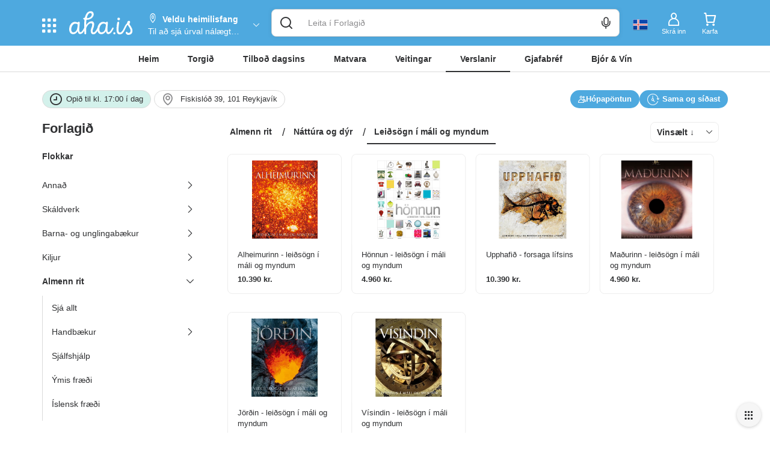

--- FILE ---
content_type: text/html; charset=utf-8
request_url: https://www.aha.is/verslun/forlagi/almenn-rit/nattura-og-dyr/leiosogn-i-mali-og-myndum
body_size: 131723
content:
<!doctype html>
<html data-n-head-ssr lang="is" data-color-scheme="LIGHT" data-n-head="%7B%22lang%22:%7B%22ssr%22:%22is%22%7D,%22data-color-scheme%22:%7B%22ssr%22:%22AHA_THEME_COLOR%22%7D%7D">
  <head >
    <title>Forlagið</title><meta data-n-head="ssr" charset="utf-8"><meta data-n-head="ssr" http-equiv="X-UA-Compatible" content="IE=edge"><meta data-n-head="ssr" name="viewport" content="viewport-fit=cover, width=device-width,initial-scale=1.0, maximum-scale=1"><meta data-n-head="ssr" http-equiv="Cache-Control" content="no-cache, no-store, must-revalidate"><meta data-n-head="ssr" http-equiv="Pragma" content="no-cache"><meta data-n-head="ssr" http-equiv="Expires" content="0"><meta data-n-head="ssr" data-hid="description" name="description" content="Skáldverk, barna- og unglingabækur, kennslubækur, ævisögur og margt fleira."><meta data-n-head="ssr" data-hid="og:title" property="og:title" content="Forlagið"><meta data-n-head="ssr" data-hid="og:image" property="og:image" content="https://images.aha.is/image/upload/w_1200,h_630,f_auto,q_auto,fl_progressive,c_limit/products/f/o/forlagid__hero_img.jpg"><meta data-n-head="ssr" data-hid="og:image:type" property="og:image:type" content="image/png"><meta data-n-head="ssr" data-hid="og:image:alt" property="og:image:alt" content="logo"><meta data-n-head="ssr" data-hid="og:description" property="og:description" content="Skáldverk, barna- og unglingabækur, kennslubækur, ævisögur og margt fleira."><meta data-n-head="ssr" data-hid="twitter:title" name="twitter:title" content="Forlagið"><meta data-n-head="ssr" data-hid="twitter:description" name="twitter:description" content="Skáldverk, barna- og unglingabækur, kennslubækur, ævisögur og margt fleira."><meta data-n-head="ssr" data-hid="twitter:card" name="twitter:card" content="summary_large_image"><meta data-n-head="ssr" data-hid="twitter:image" name="twitter:image" content="https://images.aha.is/image/upload/w_1200,h_630,f_auto,q_auto,fl_progressive,c_limit/products/f/o/forlagid__hero_img.jpg"><meta data-n-head="ssr" data-hid="twitter:image:alt" name="twitter:image:alt" content="logo"><meta data-n-head="ssr" data-hid="apple-mobile-web-app-capable" name="apple-mobile-web-app-capable" content="yes"><meta data-n-head="ssr" data-hid="apple-mobile-web-app-status-bar-style" name="apple-mobile-web-app-status-bar-style" content="black"><link data-n-head="ssr" data-hid="image/x-icon" rel="icon" type="image/x-icon" href="/favicon.ico?v=2"><link data-n-head="ssr" data-hid="apple-touch-icon" rel="apple-touch-icon" href="https://images.aha.is/image/upload/assets/square_logo.png"><style data-n-head="ssr" data-hid="theme-color-list" type="text/css">:root[data-color-scheme="DARK"] {
    --backgroundColor: #272829 !important;
--backgroundColorRGB: 39, 40, 41 !important;
--highlightBackgroundColor: #303134 !important;
--highlightBackgroundColorRGB: 48, 49, 52 !important;
--backgroundContrastColor: #ededed !important;
--backgroundContrastColorRGB: 237, 237, 237 !important;
--primaryColor: #2887be !important;
--successColor: #44a18d !important;
--textColor: #e8eaed !important;
--btnPrimaryBackgroundColor: #303134 !important;
--borderLightGreyColor: #3c4043 !important;
--linkGreyColor: #969ba1 !important;
--boxShadow: rgba(0, 0, 0, 0.2) !important;
--boxShadowLighter: var(--boxShadow) !important;
--appSkeletonColor: linear-gradient(to right, #383638, #505050, #383638) 50% 50% !important;
--borderGreyColor: #3c4043 !important;
--wildSandColor: var(--highlightBackgroundColor) !important;
--athensGrayColor: #333437 !important;
--primaryLightColor: #41464c !important;
--secondaryColor: #444548 !important;
--galleryColor: #4a4c4f !important;
--svgIconColor: invert(88%) sepia(7%) saturate(171%) hue-rotate(173deg) brightness(90%) contrast(88%) !important;
--alabastereColor: #36373a !important;
--gray: #c8cfd6 !important;
--cardColor: var(--highlightBackgroundColor) !important;
--lightYellowColor: #645d3c !important;
--blackSqueezeColor: #214d4d !important;
--textLightColor: #e8eaed !important;
--stTropazColor: #7f919e !important;
--hoverColor: #595e63 !important;
--primaryLightSurfaceColor: #627672 !important;
--colorScheme: dark !important;
--dropdownActiveColor: #364441 !important;
--closeColor: #8e6f74 !important;

    }
:root[data-color-scheme="LIGHT"] {
    --backgroundColor: #ffffff !important;
--backgroundColorRGB: 255, 255, 255 !important;
--highlightBackgroundColor: #f4f4f4 !important;
--highlightBackgroundColorRGB: 244, 244, 244 !important;
--backgroundContrastColor: #1a1a1a !important;
--backgroundContrastColorRGB: 26, 26, 26 !important;
--primaryColor: #4ea9df !important;
--successColor: #2abb9b !important;
--textColor: #303133 !important;
--btnPrimaryBackgroundColor: #f6f6f6 !important;
--borderLightGreyColor: #ededed !important;
--linkGreyColor: #8d8d8f !important;
--boxShadow: rgba(48, 49, 51, 0.1) !important;
--boxShadowLighter: var(--borderLightGreyColor) !important;
--appSkeletonColor: linear-gradient(to right, var(--greyColor), rgba(252, 252, 252, 0.4), var(--greyColor)) 50% 50% !important;
--borderGreyColor: #dadada !important;
--wildSandColor: #f5f5f5 !important;
--athensGrayColor: #fafbfc !important;
--primaryLightColor: #dbeefa !important;
--secondaryColor: #303133 !important;
--svgIconColor: unset !important;
--cardColor: #fff !important;
--hoverColor: var(--highlightBackgroundColor) !important;
--dropdownActiveColor: #e9f8f5 !important;
--closeColor: #f9c0ca !important;
--colorScheme: light !important;

    }

  :root[data-color-scheme="SYSTEM"] {
    --backgroundColor: #ffffff !important;
--backgroundColorRGB: 255, 255, 255 !important;
--highlightBackgroundColor: #f4f4f4 !important;
--highlightBackgroundColorRGB: 244, 244, 244 !important;
--backgroundContrastColor: #1a1a1a !important;
--backgroundContrastColorRGB: 26, 26, 26 !important;
--primaryColor: #4ea9df !important;
--successColor: #2abb9b !important;
--textColor: #303133 !important;
--btnPrimaryBackgroundColor: #f6f6f6 !important;
--borderLightGreyColor: #ededed !important;
--linkGreyColor: #8d8d8f !important;
--boxShadow: rgba(48, 49, 51, 0.1) !important;
--boxShadowLighter: var(--borderLightGreyColor) !important;
--appSkeletonColor: linear-gradient(to right, var(--greyColor), rgba(252, 252, 252, 0.4), var(--greyColor)) 50% 50% !important;
--borderGreyColor: #dadada !important;
--wildSandColor: #f5f5f5 !important;
--athensGrayColor: #fafbfc !important;
--primaryLightColor: #dbeefa !important;
--secondaryColor: #303133 !important;
--svgIconColor: unset !important;
--cardColor: #fff !important;
--hoverColor: var(--highlightBackgroundColor) !important;
--dropdownActiveColor: #e9f8f5 !important;
--closeColor: #f9c0ca !important;
--colorScheme: light !important;

    }

  @media (prefers-color-scheme: dark) {
    :root[data-color-scheme="SYSTEM"] {
    --backgroundColor: #272829 !important;
--backgroundColorRGB: 39, 40, 41 !important;
--highlightBackgroundColor: #303134 !important;
--highlightBackgroundColorRGB: 48, 49, 52 !important;
--backgroundContrastColor: #ededed !important;
--backgroundContrastColorRGB: 237, 237, 237 !important;
--primaryColor: #2887be !important;
--successColor: #44a18d !important;
--textColor: #e8eaed !important;
--btnPrimaryBackgroundColor: #303134 !important;
--borderLightGreyColor: #3c4043 !important;
--linkGreyColor: #969ba1 !important;
--boxShadow: rgba(0, 0, 0, 0.2) !important;
--boxShadowLighter: var(--boxShadow) !important;
--appSkeletonColor: linear-gradient(to right, #383638, #505050, #383638) 50% 50% !important;
--borderGreyColor: #3c4043 !important;
--wildSandColor: var(--highlightBackgroundColor) !important;
--athensGrayColor: #333437 !important;
--primaryLightColor: #41464c !important;
--secondaryColor: #444548 !important;
--galleryColor: #4a4c4f !important;
--svgIconColor: invert(88%) sepia(7%) saturate(171%) hue-rotate(173deg) brightness(90%) contrast(88%) !important;
--alabastereColor: #36373a !important;
--gray: #c8cfd6 !important;
--cardColor: var(--highlightBackgroundColor) !important;
--lightYellowColor: #645d3c !important;
--blackSqueezeColor: #214d4d !important;
--textLightColor: #e8eaed !important;
--stTropazColor: #7f919e !important;
--hoverColor: #595e63 !important;
--primaryLightSurfaceColor: #627672 !important;
--colorScheme: dark !important;
--dropdownActiveColor: #364441 !important;
--closeColor: #8e6f74 !important;

    }
  }
  </style><script data-n-head="ssr" data-hid="nuxt-jsonld--2c98339b" type="application/ld+json">{"@context":"http://schema.org","@type":"GroceryStore","name":"Forlagið","image":"https://images.aha.is/image/upload/w_850,h_500,f_auto,q_auto,fl_progressive,c_limit/products/f/o/forlagid__hero_img.jpg","description":"Skáldverk, barna- og unglingabækur, kennslubækur, ævisögur og margt fleira.","openingHours":["Fr: 10:00 - 17:00","Mo: 10:00 - 17:00","Sa: 11:00 - 16:00","Su: closed - 00:00","Th: 10:00 - 17:00","Tu: 10:00 - 17:00","We: 10:00 - 17:00"]}</script><link rel="preload" href="/_nuxt/5fdabaa.js" as="script"><link rel="preload" href="/_nuxt/a99f465.js" as="script"><style data-vue-ssr-id="c24302ee:0 7a854dce:0 5f618b5e:0 eb2d66e6:0 5c4d7051:0 6bdc76d7:0 bf7fdb62:0 0af2bc5b:0 1fb2deca:0 af9deccc:0 77d14248:0 cdafbdc6:0 24ec13ce:0 332fe267:0 3a3c7019:0 2a755c74:0 0494e146:0 5690be18:0 5139d1e5:0 13cd37e5:0 1601d362:0 54b0f54d:0 c7773ba2:0 9f0f9e4e:0 1758ae92:0 42d7666f:0 29c56fba:0 d2d4cd98:0 e9ec5b20:0 1bf9a35e:0 e5a49292:0 5c2c7953:0 28cd8b84:0 43a51fe6:0 efa21322:0 500e8482:0 135e06bc:0 667f2a06:0 cda4c33e:0 7b105234:0 461a1520:0 6a80141f:0 2a3aa1ad:0 0586560d:0 0cf787cb:0 7f3b9ebd:0 17211955:0 c1b529a8:0 2bd07793:0 8d0fc9f8:0 eb52e0be:0 3dbe0d82:0 8f33aee2:0 3dd68dac:0 a7c0c50e:0">.tns-outer{padding:0!important}.tns-outer [hidden]{display:none!important}.tns-outer [aria-controls],.tns-outer [data-action]{cursor:pointer}.tns-slider{transition:all 0s}.tns-slider>.tns-item{box-sizing:border-box}.tns-horizontal.tns-subpixel{white-space:nowrap}.tns-horizontal.tns-subpixel>.tns-item{display:inline-block;vertical-align:top;white-space:normal}.tns-horizontal.tns-no-subpixel:after{content:"";display:table;clear:both}.tns-horizontal.tns-no-subpixel>.tns-item{float:left}.tns-horizontal.tns-carousel.tns-no-subpixel>.tns-item{margin-right:-100%}.tns-gallery,.tns-no-calc{position:relative;left:0}.tns-gallery{min-height:1px}.tns-gallery>.tns-item{position:absolute;left:-100%;transition:transform 0s,opacity 0s}.tns-gallery>.tns-slide-active{position:relative;left:auto!important}.tns-gallery>.tns-moving{transition:all .25s}.tns-autowidth{display:inline-block}.tns-lazy-img{transition:opacity .6s;opacity:.6}.tns-lazy-img.tns-complete{opacity:1}.tns-ah{transition:height 0s}.tns-ovh{overflow:hidden}.tns-visually-hidden{position:absolute;left:-10000em}.tns-transparent{opacity:0;visibility:hidden}.tns-fadeIn{opacity:1;filter:alpha(opacity=100);z-index:0}.tns-fadeOut,.tns-normal{opacity:0;filter:alpha(opacity=0);z-index:-1}.tns-vpfix{white-space:nowrap}.tns-vpfix>div,.tns-vpfix>li{display:inline-block}.tns-t-subp2{margin:0 auto;width:310px;position:relative;height:10px;overflow:hidden}.tns-t-ct{width:2333.3333333%;width:2333.33333%;position:absolute;right:0}.tns-t-ct:after{content:"";display:table;clear:both}.tns-t-ct>div{width:1.4285714%;width:1.42857%;height:10px;float:left}
.vdatetime-fade-enter-active,.vdatetime-fade-leave-active{-webkit-transition:opacity .4s;transition:opacity .4s}.vdatetime-fade-enter,.vdatetime-fade-leave-to{opacity:0}.vdatetime-overlay{z-index:999;position:fixed;top:0;right:0;bottom:0;left:0;background:rgba(0,0,0,.5);-webkit-transition:opacity .5s;transition:opacity .5s}.vdatetime-popup{z-index:1000;position:fixed;top:50%;left:50%;-webkit-transform:translate(-50%,-50%);transform:translate(-50%,-50%);width:340px;max-width:calc(100% - 30px);-webkit-box-shadow:0 1px 3px 0 rgba(0,0,0,.3);box-shadow:0 1px 3px 0 rgba(0,0,0,.3);color:#444;font-family:-apple-system,BlinkMacSystemFont,"Segoe UI","Roboto","Oxygen","Ubuntu","Cantarell","Fira Sans","Droid Sans","Helvetica Neue",sans-serif;line-height:1.18;background:#fff;-webkit-tap-highlight-color:rgba(0,0,0,0)}.vdatetime-popup,.vdatetime-popup *{-webkit-box-sizing:border-box;box-sizing:border-box}.vdatetime-popup__header{padding:18px 30px;background:#3f51b5;color:#fff;font-size:32px}.vdatetime-popup__title{margin-bottom:8px;font-size:21px;font-weight:300}.vdatetime-popup__year{font-weight:300;font-size:14px;opacity:.7;cursor:pointer;-webkit-transition:opacity .3s;transition:opacity .3s}.vdatetime-popup__year:hover{opacity:1}.vdatetime-popup__date{line-height:1;cursor:pointer}.vdatetime-popup__actions{padding:0 20px 10px 30px;text-align:right}.vdatetime-popup__actions__button{display:inline-block;border:none;padding:10px 20px;background:transparent;font-size:16px;color:#3f51b5;cursor:pointer;-webkit-transition:color .3s;transition:color .3s}.vdatetime-popup__actions__button:hover{color:#444}.vdatetime-calendar__navigation--next:hover svg path,.vdatetime-calendar__navigation--previous:hover svg path{stroke:#888}.vdatetime-calendar__navigation,.vdatetime-calendar__navigation *{-webkit-box-sizing:border-box;box-sizing:border-box}.vdatetime-calendar__navigation{position:relative;margin:15px 0;padding:0 30px;width:100%}.vdatetime-calendar__navigation--next,.vdatetime-calendar__navigation--previous{position:absolute;top:0;padding:0 5px;width:18px;cursor:pointer}.vdatetime-calendar__navigation--next svg,.vdatetime-calendar__navigation--previous svg{width:8px;height:13px}.vdatetime-calendar__navigation--next svg path,.vdatetime-calendar__navigation--previous svg path{-webkit-transition:stroke .3s;transition:stroke .3s}.vdatetime-calendar__navigation--previous{left:25px}.vdatetime-calendar__navigation--next{right:25px;-webkit-transform:scaleX(-1);transform:scaleX(-1)}.vdatetime-calendar__current--month{text-align:center;text-transform:capitalize}.vdatetime-calendar__month{padding:0 20px;-webkit-transition:height .2s;transition:height .2s}.vdatetime-calendar__month__day,.vdatetime-calendar__month__weekday{display:inline-block;width:14.28571%;line-height:36px;text-align:center;font-size:15px;font-weight:300;cursor:pointer}.vdatetime-calendar__month__day>span,.vdatetime-calendar__month__weekday>span{display:block;width:100%;position:relative;height:0;padding:0 0 100%;overflow:hidden}.vdatetime-calendar__month__day>span>span,.vdatetime-calendar__month__weekday>span>span{display:-webkit-box;display:-ms-flexbox;display:flex;-webkit-box-pack:center;-ms-flex-pack:center;justify-content:center;-webkit-box-align:center;-ms-flex-align:center;align-items:center;position:absolute;top:0;right:0;bottom:0;left:0;border:0;border-radius:50%;-webkit-transition:background-color .3s,color .3s;transition:background-color .3s,color .3s}.vdatetime-calendar__month__weekday{font-weight:700}.vdatetime-calendar__month__day:hover>span>span{background:#eee}.vdatetime-calendar__month__day--selected:hover>span>span,.vdatetime-calendar__month__day--selected>span>span{color:#fff;background:#3f51b5}.vdatetime-calendar__month__day--disabled{opacity:.4;cursor:default}.vdatetime-calendar__month__day--disabled:hover>span>span{color:inherit;background:transparent}.vdatetime-time-picker__list::-webkit-scrollbar-thumb{background:#ccc}.vdatetime-time-picker__list::-webkit-scrollbar-track{background:#efefef}.vdatetime-time-picker,.vdatetime-time-picker *{-webkit-box-sizing:border-box;box-sizing:border-box}.vdatetime-time-picker:after{content:"";display:table;clear:both}.vdatetime-time-picker__list{float:left;width:50%;height:305px;overflow-y:scroll;-webkit-overflow-scrolling:touch}.vdatetime-time-picker__list::-webkit-scrollbar{width:3px}.vdatetime-time-picker__with-suffix .vdatetime-time-picker__list{width:33.3%}.vdatetime-time-picker__item{padding:10px 0;font-size:20px;text-align:center;cursor:pointer;-webkit-transition:font-size .3s;transition:font-size .3s}.vdatetime-time-picker__item:hover{font-size:32px}.vdatetime-time-picker__item--selected{color:#3f51b5;font-size:32px}.vdatetime-time-picker__item--disabled{opacity:.4;cursor:default;font-size:20px!important}.vdatetime-year-picker__list::-webkit-scrollbar-thumb{background:#ccc}.vdatetime-year-picker__list::-webkit-scrollbar-track{background:#efefef}.vdatetime-year-picker,.vdatetime-year-picker *{-webkit-box-sizing:border-box;box-sizing:border-box}.vdatetime-year-picker:after{content:"";display:table;clear:both}.vdatetime-year-picker__list{float:left;width:100%;height:305px;overflow-y:scroll;-webkit-overflow-scrolling:touch}.vdatetime-year-picker__list::-webkit-scrollbar{width:3px}.vdatetime-year-picker__item{padding:10px 0;font-size:20px;text-align:center;cursor:pointer;-webkit-transition:font-size .3s;transition:font-size .3s}.vdatetime-year-picker__item:hover{font-size:32px}.vdatetime-year-picker__item--selected{color:#3f51b5;font-size:32px}.vdatetime-year-picker__item--disabled{opacity:.4;cursor:default}.vdatetime-year-picker__item--disabled:hover{color:inherit;background:transparent}.vdatetime-month-picker__list::-webkit-scrollbar-thumb{background:#ccc}.vdatetime-month-picker__list::-webkit-scrollbar-track{background:#efefef}.vdatetime-month-picker,.vdatetime-month-picker *{-webkit-box-sizing:border-box;box-sizing:border-box}.vdatetime-month-picker:after{content:"";display:table;clear:both}.vdatetime-month-picker__list{float:left;width:100%;height:305px;overflow-y:scroll;-webkit-overflow-scrolling:touch}.vdatetime-month-picker__list::-webkit-scrollbar{width:3px}.vdatetime-month-picker__item{padding:10px 0;font-size:20px;text-align:center;cursor:pointer;-webkit-transition:font-size .3s;transition:font-size .3s}.vdatetime-month-picker__item:hover{font-size:32px}.vdatetime-month-picker__item--selected{color:#3f51b5;font-size:32px}.vdatetime-month-picker__item--disabled{opacity:.4;cursor:default}.vdatetime-month-picker__item--disabled:hover{color:inherit;background:transparent}

/*!
 * Bootstrap v3.4.1 (https://getbootstrap.com/)
 * Copyright 2011-2019 Twitter, Inc.
 * Licensed under MIT (https://github.com/twbs/bootstrap/blob/master/LICENSE)
 */ /*! normalize.css v3.0.3 | MIT License | github.com/necolas/normalize.css */html{font-family:sans-serif;-ms-text-size-adjust:100%;-webkit-text-size-adjust:100%}body{margin:0}article,aside,details,figcaption,figure,footer,header,hgroup,main,menu,nav,section,summary{display:block}audio,canvas,progress,video{display:inline-block;vertical-align:baseline}audio:not([controls]){display:none;height:0}[hidden],template{display:none}a{background-color:transparent}a:active,a:hover{outline:0}abbr[title]{border-bottom:none;text-decoration:underline;-webkit-text-decoration:underline dotted;text-decoration:underline dotted}b,strong{font-weight:700}dfn{font-style:italic}h1{font-size:2em;margin:.67em 0}mark{background:#ff0;color:#000}small{font-size:80%}sub,sup{font-size:75%;line-height:0;position:relative;vertical-align:baseline}sup{top:-.5em}sub{bottom:-.25em}img{border:0}svg:not(:root){overflow:hidden}figure{margin:1em 40px}hr{-webkit-box-sizing:content-box;box-sizing:content-box;height:0}pre{overflow:auto}code,kbd,pre,samp{font-family:monospace,monospace;font-size:1em}button,input,optgroup,select,textarea{color:inherit;font:inherit;margin:0}button{overflow:visible}button,select{text-transform:none}button,html input[type=button],input[type=reset],input[type=submit]{-webkit-appearance:button;cursor:pointer}button[disabled],html input[disabled]{cursor:default}button::-moz-focus-inner,input::-moz-focus-inner{border:0;padding:0}input{line-height:normal}input[type=checkbox],input[type=radio]{-webkit-box-sizing:border-box;box-sizing:border-box;padding:0}input[type=number]::-webkit-inner-spin-button,input[type=number]::-webkit-outer-spin-button{height:auto}input[type=search]{-webkit-appearance:textfield;-webkit-box-sizing:content-box;box-sizing:content-box}input[type=search]::-webkit-search-cancel-button,input[type=search]::-webkit-search-decoration{-webkit-appearance:none}fieldset{border:1px solid silver;margin:0 2px;padding:.35em .625em .75em}textarea{overflow:auto}optgroup{font-weight:700}table{border-collapse:collapse;border-spacing:0}td,th{padding:0} /*! Source: https://github.com/h5bp/html5-boilerplate/blob/master/src/css/main.css */@media print{*,:after,:before{color:#000!important;text-shadow:none!important;background:0 0!important;-webkit-box-shadow:none!important;box-shadow:none!important}a,a:visited{text-decoration:underline}a[href]:after{content:" (" attr(href) ")"}abbr[title]:after{content:" (" attr(title) ")"}a[href^="#"]:after,a[href^="javascript:"]:after{content:""}blockquote,pre{border:1px solid #999;page-break-inside:avoid}thead{display:table-header-group}img,tr{page-break-inside:avoid}img{max-width:100%!important}h2,h3,p{orphans:3;widows:3}h2,h3{page-break-after:avoid}.navbar{display:none}.btn>.caret,.dropup>.btn>.caret{border-top-color:#000!important}.label{border:1px solid #000}.table{border-collapse:collapse!important}.table td,.table th{background-color:#fff!important}.table-bordered td,.table-bordered th{border:1px solid #ddd!important}}*,:after,:before{-webkit-box-sizing:border-box;box-sizing:border-box}html{font-size:10px;-webkit-tap-highlight-color:transparent}body{font-family:"Helvetica Neue",Helvetica,Arial,sans-serif;font-size:14px;line-height:1.42857143;color:#333;background-color:#fff}button,input,select,textarea{font-family:inherit;font-size:inherit;line-height:inherit}a{color:#337ab7;text-decoration:none}a:focus,a:hover{color:#23527c;text-decoration:underline}a:focus{outline:5px auto -webkit-focus-ring-color;outline-offset:-2px}figure{margin:0}img{vertical-align:middle}.carousel-inner>.item>a>img,.carousel-inner>.item>img,.img-responsive,.thumbnail>img,.thumbnail a>img{display:block;max-width:100%;height:auto}.img-rounded{border-radius:6px}.img-thumbnail{padding:4px;line-height:1.42857143;background-color:#fff;border:1px solid #ddd;border-radius:4px;-webkit-transition:all .2s ease-in-out;transition:all .2s ease-in-out;display:inline-block;max-width:100%;height:auto}.img-circle{border-radius:50%}hr{margin-top:20px;margin-bottom:20px;border:0;border-top:1px solid #eee}.sr-only{position:absolute;width:1px;height:1px;padding:0;margin:-1px;overflow:hidden;clip:rect(0,0,0,0);border:0}.sr-only-focusable:active,.sr-only-focusable:focus{position:static;width:auto;height:auto;margin:0;overflow:visible;clip:auto}[role=button]{cursor:pointer}.h1,.h2,.h3,.h4,.h5,.h6,h1,h2,h3,h4,h5,h6{font-family:inherit;font-weight:500;line-height:1.1;color:inherit}.h1 .small,.h1 small,.h2 .small,.h2 small,.h3 .small,.h3 small,.h4 .small,.h4 small,.h5 .small,.h5 small,.h6 .small,.h6 small,h1 .small,h1 small,h2 .small,h2 small,h3 .small,h3 small,h4 .small,h4 small,h5 .small,h5 small,h6 .small,h6 small{font-weight:400;line-height:1;color:#777}.h1,.h2,.h3,h1,h2,h3{margin-top:20px;margin-bottom:10px}.h1 .small,.h1 small,.h2 .small,.h2 small,.h3 .small,.h3 small,h1 .small,h1 small,h2 .small,h2 small,h3 .small,h3 small{font-size:65%}.h4,.h5,.h6,h4,h5,h6{margin-top:10px;margin-bottom:10px}.h4 .small,.h4 small,.h5 .small,.h5 small,.h6 .small,.h6 small,h4 .small,h4 small,h5 .small,h5 small,h6 .small,h6 small{font-size:75%}.h1,h1{font-size:36px}.h2,h2{font-size:30px}.h3,h3{font-size:24px}.h4,h4{font-size:18px}.h5,h5{font-size:14px}.h6,h6{font-size:12px}p{margin:0 0 10px}.lead{margin-bottom:20px;font-size:16px;font-weight:300;line-height:1.4}@media (min-width:768px){.lead{font-size:21px}}.small,small{font-size:85%}.mark,mark{padding:.2em;background-color:#fcf8e3}.text-left{text-align:left}.text-right{text-align:right}.text-center{text-align:center}.text-justify{text-align:justify}.text-nowrap{white-space:nowrap}.text-lowercase{text-transform:lowercase}.text-uppercase{text-transform:uppercase}.text-capitalize{text-transform:capitalize}.text-muted{color:#777}.text-primary{color:#337ab7}a.text-primary:focus,a.text-primary:hover{color:#286090}.text-success{color:#3c763d}a.text-success:focus,a.text-success:hover{color:#2b542c}.text-info{color:#31708f}a.text-info:focus,a.text-info:hover{color:#245269}.text-warning{color:#8a6d3b}a.text-warning:focus,a.text-warning:hover{color:#66512c}.text-danger{color:#a94442}a.text-danger:focus,a.text-danger:hover{color:#843534}.bg-primary{color:#fff;background-color:#337ab7}a.bg-primary:focus,a.bg-primary:hover{background-color:#286090}.bg-success{background-color:#dff0d8}a.bg-success:focus,a.bg-success:hover{background-color:#c1e2b3}.bg-info{background-color:#d9edf7}a.bg-info:focus,a.bg-info:hover{background-color:#afd9ee}.bg-warning{background-color:#fcf8e3}a.bg-warning:focus,a.bg-warning:hover{background-color:#f7ecb5}.bg-danger{background-color:#f2dede}a.bg-danger:focus,a.bg-danger:hover{background-color:#e4b9b9}.page-header{padding-bottom:9px;margin:40px 0 20px;border-bottom:1px solid #eee}ol,ul{margin-top:0;margin-bottom:10px}ol ol,ol ul,ul ol,ul ul{margin-bottom:0}.list-inline,.list-unstyled{padding-left:0;list-style:none}.list-inline{margin-left:-5px}.list-inline>li{display:inline-block;padding-right:5px;padding-left:5px}dl{margin-top:0;margin-bottom:20px}dd,dt{line-height:1.42857143}dt{font-weight:700}dd{margin-left:0}@media (min-width:768px){.dl-horizontal dt{float:left;width:160px;clear:left;text-align:right;overflow:hidden;text-overflow:ellipsis;white-space:nowrap}.dl-horizontal dd{margin-left:180px}}abbr[data-original-title],abbr[title]{cursor:help}.initialism{font-size:90%;text-transform:uppercase}blockquote{padding:10px 20px;margin:0 0 20px;font-size:17.5px;border-left:5px solid #eee}blockquote ol:last-child,blockquote p:last-child,blockquote ul:last-child{margin-bottom:0}blockquote .small,blockquote footer,blockquote small{display:block;font-size:80%;line-height:1.42857143;color:#777}blockquote .small:before,blockquote footer:before,blockquote small:before{content:"\2014 \00A0"}.blockquote-reverse,blockquote.pull-right{padding-right:15px;padding-left:0;text-align:right;border-right:5px solid #eee;border-left:0}.blockquote-reverse .small:before,.blockquote-reverse footer:before,.blockquote-reverse small:before,blockquote.pull-right .small:before,blockquote.pull-right footer:before,blockquote.pull-right small:before{content:""}.blockquote-reverse .small:after,.blockquote-reverse footer:after,.blockquote-reverse small:after,blockquote.pull-right .small:after,blockquote.pull-right footer:after,blockquote.pull-right small:after{content:"\00A0 \2014"}address{margin-bottom:20px;font-style:normal;line-height:1.42857143}code,kbd,pre,samp{font-family:Menlo,Monaco,Consolas,"Courier New",monospace}code{color:#c7254e;background-color:#f9f2f4;border-radius:4px}code,kbd{padding:2px 4px;font-size:90%}kbd{color:#fff;background-color:#333;border-radius:3px;-webkit-box-shadow:inset 0 -1px 0 rgba(0,0,0,.25);box-shadow:inset 0 -1px 0 rgba(0,0,0,.25)}kbd kbd{padding:0;font-size:100%;font-weight:700;-webkit-box-shadow:none;box-shadow:none}pre{display:block;padding:9.5px;margin:0 0 10px;font-size:13px;line-height:1.42857143;color:#333;word-break:break-all;word-wrap:break-word;background-color:#f5f5f5;border:1px solid #ccc;border-radius:4px}pre code{padding:0;font-size:inherit;color:inherit;white-space:pre-wrap;background-color:transparent;border-radius:0}.pre-scrollable{max-height:340px;overflow-y:scroll}.container{padding-right:15px;padding-left:15px;margin-right:auto;margin-left:auto}@media (min-width:768px){.container{width:750px}}@media (min-width:992px){.container{width:970px}}@media (min-width:1200px){.container{width:1170px}}.container-fluid{padding-right:15px;padding-left:15px;margin-right:auto;margin-left:auto}.row{margin-right:-15px;margin-left:-15px}.row-no-gutters{margin-right:0;margin-left:0}.row-no-gutters [class*=col-]{padding-right:0;padding-left:0}.col-lg-1,.col-lg-2,.col-lg-3,.col-lg-4,.col-lg-5,.col-lg-6,.col-lg-7,.col-lg-8,.col-lg-9,.col-lg-10,.col-lg-11,.col-lg-12,.col-md-1,.col-md-2,.col-md-3,.col-md-4,.col-md-5,.col-md-6,.col-md-7,.col-md-8,.col-md-9,.col-md-10,.col-md-11,.col-md-12,.col-sm-1,.col-sm-2,.col-sm-3,.col-sm-4,.col-sm-5,.col-sm-6,.col-sm-7,.col-sm-8,.col-sm-9,.col-sm-10,.col-sm-11,.col-sm-12,.col-xs-1,.col-xs-2,.col-xs-3,.col-xs-4,.col-xs-5,.col-xs-6,.col-xs-7,.col-xs-8,.col-xs-9,.col-xs-10,.col-xs-11,.col-xs-12{position:relative;min-height:1px;padding-right:15px;padding-left:15px}.col-xs-1,.col-xs-2,.col-xs-3,.col-xs-4,.col-xs-5,.col-xs-6,.col-xs-7,.col-xs-8,.col-xs-9,.col-xs-10,.col-xs-11,.col-xs-12{float:left}.col-xs-12{width:100%}.col-xs-11{width:91.66666667%}.col-xs-10{width:83.33333333%}.col-xs-9{width:75%}.col-xs-8{width:66.66666667%}.col-xs-7{width:58.33333333%}.col-xs-6{width:50%}.col-xs-5{width:41.66666667%}.col-xs-4{width:33.33333333%}.col-xs-3{width:25%}.col-xs-2{width:16.66666667%}.col-xs-1{width:8.33333333%}.col-xs-pull-12{right:100%}.col-xs-pull-11{right:91.66666667%}.col-xs-pull-10{right:83.33333333%}.col-xs-pull-9{right:75%}.col-xs-pull-8{right:66.66666667%}.col-xs-pull-7{right:58.33333333%}.col-xs-pull-6{right:50%}.col-xs-pull-5{right:41.66666667%}.col-xs-pull-4{right:33.33333333%}.col-xs-pull-3{right:25%}.col-xs-pull-2{right:16.66666667%}.col-xs-pull-1{right:8.33333333%}.col-xs-pull-0{right:auto}.col-xs-push-12{left:100%}.col-xs-push-11{left:91.66666667%}.col-xs-push-10{left:83.33333333%}.col-xs-push-9{left:75%}.col-xs-push-8{left:66.66666667%}.col-xs-push-7{left:58.33333333%}.col-xs-push-6{left:50%}.col-xs-push-5{left:41.66666667%}.col-xs-push-4{left:33.33333333%}.col-xs-push-3{left:25%}.col-xs-push-2{left:16.66666667%}.col-xs-push-1{left:8.33333333%}.col-xs-push-0{left:auto}.col-xs-offset-12{margin-left:100%}.col-xs-offset-11{margin-left:91.66666667%}.col-xs-offset-10{margin-left:83.33333333%}.col-xs-offset-9{margin-left:75%}.col-xs-offset-8{margin-left:66.66666667%}.col-xs-offset-7{margin-left:58.33333333%}.col-xs-offset-6{margin-left:50%}.col-xs-offset-5{margin-left:41.66666667%}.col-xs-offset-4{margin-left:33.33333333%}.col-xs-offset-3{margin-left:25%}.col-xs-offset-2{margin-left:16.66666667%}.col-xs-offset-1{margin-left:8.33333333%}.col-xs-offset-0{margin-left:0}@media (min-width:768px){.col-sm-1,.col-sm-2,.col-sm-3,.col-sm-4,.col-sm-5,.col-sm-6,.col-sm-7,.col-sm-8,.col-sm-9,.col-sm-10,.col-sm-11,.col-sm-12{float:left}.col-sm-12{width:100%}.col-sm-11{width:91.66666667%}.col-sm-10{width:83.33333333%}.col-sm-9{width:75%}.col-sm-8{width:66.66666667%}.col-sm-7{width:58.33333333%}.col-sm-6{width:50%}.col-sm-5{width:41.66666667%}.col-sm-4{width:33.33333333%}.col-sm-3{width:25%}.col-sm-2{width:16.66666667%}.col-sm-1{width:8.33333333%}.col-sm-pull-12{right:100%}.col-sm-pull-11{right:91.66666667%}.col-sm-pull-10{right:83.33333333%}.col-sm-pull-9{right:75%}.col-sm-pull-8{right:66.66666667%}.col-sm-pull-7{right:58.33333333%}.col-sm-pull-6{right:50%}.col-sm-pull-5{right:41.66666667%}.col-sm-pull-4{right:33.33333333%}.col-sm-pull-3{right:25%}.col-sm-pull-2{right:16.66666667%}.col-sm-pull-1{right:8.33333333%}.col-sm-pull-0{right:auto}.col-sm-push-12{left:100%}.col-sm-push-11{left:91.66666667%}.col-sm-push-10{left:83.33333333%}.col-sm-push-9{left:75%}.col-sm-push-8{left:66.66666667%}.col-sm-push-7{left:58.33333333%}.col-sm-push-6{left:50%}.col-sm-push-5{left:41.66666667%}.col-sm-push-4{left:33.33333333%}.col-sm-push-3{left:25%}.col-sm-push-2{left:16.66666667%}.col-sm-push-1{left:8.33333333%}.col-sm-push-0{left:auto}.col-sm-offset-12{margin-left:100%}.col-sm-offset-11{margin-left:91.66666667%}.col-sm-offset-10{margin-left:83.33333333%}.col-sm-offset-9{margin-left:75%}.col-sm-offset-8{margin-left:66.66666667%}.col-sm-offset-7{margin-left:58.33333333%}.col-sm-offset-6{margin-left:50%}.col-sm-offset-5{margin-left:41.66666667%}.col-sm-offset-4{margin-left:33.33333333%}.col-sm-offset-3{margin-left:25%}.col-sm-offset-2{margin-left:16.66666667%}.col-sm-offset-1{margin-left:8.33333333%}.col-sm-offset-0{margin-left:0}}@media (min-width:992px){.col-md-1,.col-md-2,.col-md-3,.col-md-4,.col-md-5,.col-md-6,.col-md-7,.col-md-8,.col-md-9,.col-md-10,.col-md-11,.col-md-12{float:left}.col-md-12{width:100%}.col-md-11{width:91.66666667%}.col-md-10{width:83.33333333%}.col-md-9{width:75%}.col-md-8{width:66.66666667%}.col-md-7{width:58.33333333%}.col-md-6{width:50%}.col-md-5{width:41.66666667%}.col-md-4{width:33.33333333%}.col-md-3{width:25%}.col-md-2{width:16.66666667%}.col-md-1{width:8.33333333%}.col-md-pull-12{right:100%}.col-md-pull-11{right:91.66666667%}.col-md-pull-10{right:83.33333333%}.col-md-pull-9{right:75%}.col-md-pull-8{right:66.66666667%}.col-md-pull-7{right:58.33333333%}.col-md-pull-6{right:50%}.col-md-pull-5{right:41.66666667%}.col-md-pull-4{right:33.33333333%}.col-md-pull-3{right:25%}.col-md-pull-2{right:16.66666667%}.col-md-pull-1{right:8.33333333%}.col-md-pull-0{right:auto}.col-md-push-12{left:100%}.col-md-push-11{left:91.66666667%}.col-md-push-10{left:83.33333333%}.col-md-push-9{left:75%}.col-md-push-8{left:66.66666667%}.col-md-push-7{left:58.33333333%}.col-md-push-6{left:50%}.col-md-push-5{left:41.66666667%}.col-md-push-4{left:33.33333333%}.col-md-push-3{left:25%}.col-md-push-2{left:16.66666667%}.col-md-push-1{left:8.33333333%}.col-md-push-0{left:auto}.col-md-offset-12{margin-left:100%}.col-md-offset-11{margin-left:91.66666667%}.col-md-offset-10{margin-left:83.33333333%}.col-md-offset-9{margin-left:75%}.col-md-offset-8{margin-left:66.66666667%}.col-md-offset-7{margin-left:58.33333333%}.col-md-offset-6{margin-left:50%}.col-md-offset-5{margin-left:41.66666667%}.col-md-offset-4{margin-left:33.33333333%}.col-md-offset-3{margin-left:25%}.col-md-offset-2{margin-left:16.66666667%}.col-md-offset-1{margin-left:8.33333333%}.col-md-offset-0{margin-left:0}}@media (min-width:1200px){.col-lg-1,.col-lg-2,.col-lg-3,.col-lg-4,.col-lg-5,.col-lg-6,.col-lg-7,.col-lg-8,.col-lg-9,.col-lg-10,.col-lg-11,.col-lg-12{float:left}.col-lg-12{width:100%}.col-lg-11{width:91.66666667%}.col-lg-10{width:83.33333333%}.col-lg-9{width:75%}.col-lg-8{width:66.66666667%}.col-lg-7{width:58.33333333%}.col-lg-6{width:50%}.col-lg-5{width:41.66666667%}.col-lg-4{width:33.33333333%}.col-lg-3{width:25%}.col-lg-2{width:16.66666667%}.col-lg-1{width:8.33333333%}.col-lg-pull-12{right:100%}.col-lg-pull-11{right:91.66666667%}.col-lg-pull-10{right:83.33333333%}.col-lg-pull-9{right:75%}.col-lg-pull-8{right:66.66666667%}.col-lg-pull-7{right:58.33333333%}.col-lg-pull-6{right:50%}.col-lg-pull-5{right:41.66666667%}.col-lg-pull-4{right:33.33333333%}.col-lg-pull-3{right:25%}.col-lg-pull-2{right:16.66666667%}.col-lg-pull-1{right:8.33333333%}.col-lg-pull-0{right:auto}.col-lg-push-12{left:100%}.col-lg-push-11{left:91.66666667%}.col-lg-push-10{left:83.33333333%}.col-lg-push-9{left:75%}.col-lg-push-8{left:66.66666667%}.col-lg-push-7{left:58.33333333%}.col-lg-push-6{left:50%}.col-lg-push-5{left:41.66666667%}.col-lg-push-4{left:33.33333333%}.col-lg-push-3{left:25%}.col-lg-push-2{left:16.66666667%}.col-lg-push-1{left:8.33333333%}.col-lg-push-0{left:auto}.col-lg-offset-12{margin-left:100%}.col-lg-offset-11{margin-left:91.66666667%}.col-lg-offset-10{margin-left:83.33333333%}.col-lg-offset-9{margin-left:75%}.col-lg-offset-8{margin-left:66.66666667%}.col-lg-offset-7{margin-left:58.33333333%}.col-lg-offset-6{margin-left:50%}.col-lg-offset-5{margin-left:41.66666667%}.col-lg-offset-4{margin-left:33.33333333%}.col-lg-offset-3{margin-left:25%}.col-lg-offset-2{margin-left:16.66666667%}.col-lg-offset-1{margin-left:8.33333333%}.col-lg-offset-0{margin-left:0}}table{background-color:transparent}table col[class*=col-]{position:static;display:table-column;float:none}table td[class*=col-],table th[class*=col-]{position:static;display:table-cell;float:none}caption{padding-top:8px;padding-bottom:8px;color:#777}caption,th{text-align:left}.table{width:100%;max-width:100%;margin-bottom:20px}.table>tbody>tr>td,.table>tbody>tr>th,.table>tfoot>tr>td,.table>tfoot>tr>th,.table>thead>tr>td,.table>thead>tr>th{padding:8px;line-height:1.42857143;vertical-align:top;border-top:1px solid #ddd}.table>thead>tr>th{vertical-align:bottom;border-bottom:2px solid #ddd}.table>caption+thead>tr:first-child>td,.table>caption+thead>tr:first-child>th,.table>colgroup+thead>tr:first-child>td,.table>colgroup+thead>tr:first-child>th,.table>thead:first-child>tr:first-child>td,.table>thead:first-child>tr:first-child>th{border-top:0}.table>tbody+tbody{border-top:2px solid #ddd}.table-condensed>tbody>tr>td,.table-condensed>tbody>tr>th,.table-condensed>tfoot>tr>td,.table-condensed>tfoot>tr>th,.table-condensed>thead>tr>td,.table-condensed>thead>tr>th{padding:5px}.table-bordered,.table-bordered>tbody>tr>td,.table-bordered>tbody>tr>th,.table-bordered>tfoot>tr>td,.table-bordered>tfoot>tr>th,.table-bordered>thead>tr>td,.table-bordered>thead>tr>th{border:1px solid #ddd}.table-bordered>thead>tr>td,.table-bordered>thead>tr>th{border-bottom-width:2px}.table-striped>tbody>tr:nth-of-type(odd){background-color:#f9f9f9}.table-hover>tbody>tr:hover,.table>tbody>tr.active>td,.table>tbody>tr.active>th,.table>tbody>tr>td.active,.table>tbody>tr>th.active,.table>tfoot>tr.active>td,.table>tfoot>tr.active>th,.table>tfoot>tr>td.active,.table>tfoot>tr>th.active,.table>thead>tr.active>td,.table>thead>tr.active>th,.table>thead>tr>td.active,.table>thead>tr>th.active{background-color:#f5f5f5}.table-hover>tbody>tr.active:hover>td,.table-hover>tbody>tr.active:hover>th,.table-hover>tbody>tr:hover>.active,.table-hover>tbody>tr>td.active:hover,.table-hover>tbody>tr>th.active:hover{background-color:#e8e8e8}.table>tbody>tr.success>td,.table>tbody>tr.success>th,.table>tbody>tr>td.success,.table>tbody>tr>th.success,.table>tfoot>tr.success>td,.table>tfoot>tr.success>th,.table>tfoot>tr>td.success,.table>tfoot>tr>th.success,.table>thead>tr.success>td,.table>thead>tr.success>th,.table>thead>tr>td.success,.table>thead>tr>th.success{background-color:#dff0d8}.table-hover>tbody>tr.success:hover>td,.table-hover>tbody>tr.success:hover>th,.table-hover>tbody>tr:hover>.success,.table-hover>tbody>tr>td.success:hover,.table-hover>tbody>tr>th.success:hover{background-color:#d0e9c6}.table>tbody>tr.info>td,.table>tbody>tr.info>th,.table>tbody>tr>td.info,.table>tbody>tr>th.info,.table>tfoot>tr.info>td,.table>tfoot>tr.info>th,.table>tfoot>tr>td.info,.table>tfoot>tr>th.info,.table>thead>tr.info>td,.table>thead>tr.info>th,.table>thead>tr>td.info,.table>thead>tr>th.info{background-color:#d9edf7}.table-hover>tbody>tr.info:hover>td,.table-hover>tbody>tr.info:hover>th,.table-hover>tbody>tr:hover>.info,.table-hover>tbody>tr>td.info:hover,.table-hover>tbody>tr>th.info:hover{background-color:#c4e3f3}.table>tbody>tr.warning>td,.table>tbody>tr.warning>th,.table>tbody>tr>td.warning,.table>tbody>tr>th.warning,.table>tfoot>tr.warning>td,.table>tfoot>tr.warning>th,.table>tfoot>tr>td.warning,.table>tfoot>tr>th.warning,.table>thead>tr.warning>td,.table>thead>tr.warning>th,.table>thead>tr>td.warning,.table>thead>tr>th.warning{background-color:#fcf8e3}.table-hover>tbody>tr.warning:hover>td,.table-hover>tbody>tr.warning:hover>th,.table-hover>tbody>tr:hover>.warning,.table-hover>tbody>tr>td.warning:hover,.table-hover>tbody>tr>th.warning:hover{background-color:#faf2cc}.table>tbody>tr.danger>td,.table>tbody>tr.danger>th,.table>tbody>tr>td.danger,.table>tbody>tr>th.danger,.table>tfoot>tr.danger>td,.table>tfoot>tr.danger>th,.table>tfoot>tr>td.danger,.table>tfoot>tr>th.danger,.table>thead>tr.danger>td,.table>thead>tr.danger>th,.table>thead>tr>td.danger,.table>thead>tr>th.danger{background-color:#f2dede}.table-hover>tbody>tr.danger:hover>td,.table-hover>tbody>tr.danger:hover>th,.table-hover>tbody>tr:hover>.danger,.table-hover>tbody>tr>td.danger:hover,.table-hover>tbody>tr>th.danger:hover{background-color:#ebcccc}.table-responsive{min-height:.01%;overflow-x:auto}@media screen and (max-width:767px){.table-responsive{width:100%;margin-bottom:15px;overflow-y:hidden;-ms-overflow-style:-ms-autohiding-scrollbar;border:1px solid #ddd}.table-responsive>.table{margin-bottom:0}.table-responsive>.table>tbody>tr>td,.table-responsive>.table>tbody>tr>th,.table-responsive>.table>tfoot>tr>td,.table-responsive>.table>tfoot>tr>th,.table-responsive>.table>thead>tr>td,.table-responsive>.table>thead>tr>th{white-space:nowrap}.table-responsive>.table-bordered{border:0}.table-responsive>.table-bordered>tbody>tr>td:first-child,.table-responsive>.table-bordered>tbody>tr>th:first-child,.table-responsive>.table-bordered>tfoot>tr>td:first-child,.table-responsive>.table-bordered>tfoot>tr>th:first-child,.table-responsive>.table-bordered>thead>tr>td:first-child,.table-responsive>.table-bordered>thead>tr>th:first-child{border-left:0}.table-responsive>.table-bordered>tbody>tr>td:last-child,.table-responsive>.table-bordered>tbody>tr>th:last-child,.table-responsive>.table-bordered>tfoot>tr>td:last-child,.table-responsive>.table-bordered>tfoot>tr>th:last-child,.table-responsive>.table-bordered>thead>tr>td:last-child,.table-responsive>.table-bordered>thead>tr>th:last-child{border-right:0}.table-responsive>.table-bordered>tbody>tr:last-child>td,.table-responsive>.table-bordered>tbody>tr:last-child>th,.table-responsive>.table-bordered>tfoot>tr:last-child>td,.table-responsive>.table-bordered>tfoot>tr:last-child>th{border-bottom:0}}fieldset{min-width:0;margin:0}fieldset,legend{padding:0;border:0}legend{display:block;width:100%;margin-bottom:20px;font-size:21px;line-height:inherit;color:#333;border-bottom:1px solid var(--borderLightGreyColor)}label{display:inline-block;max-width:100%;margin-bottom:5px;font-weight:700}input[type=search]{-webkit-box-sizing:border-box;box-sizing:border-box;-webkit-appearance:none;-moz-appearance:none;appearance:none}input[type=checkbox],input[type=radio]{margin:4px 0 0;line-height:normal}fieldset[disabled] input[type=checkbox],fieldset[disabled] input[type=radio],input[type=checkbox].disabled,input[type=checkbox][disabled],input[type=radio].disabled,input[type=radio][disabled]{cursor:not-allowed}input[type=file]{display:block}input[type=range]{display:block;width:100%}select[multiple],select[size]{height:auto}input[type=checkbox]:focus,input[type=file]:focus,input[type=radio]:focus{outline:5px auto -webkit-focus-ring-color;outline-offset:-2px}output{padding-top:7px}.form-control,output{display:block;font-size:14px;line-height:1.42857143;color:#555}.form-control{width:100%;height:34px;padding:6px 12px;background-color:#fff;background-image:none;border:1px solid #ccc;border-radius:4px;-webkit-box-shadow:inset 0 1px 1px rgba(0,0,0,.075);box-shadow:inset 0 1px 1px rgba(0,0,0,.075);-webkit-transition:border-color .15s ease-in-out,box-shadow .15s ease-in-out;-webkit-transition:border-color .15s ease-in-out,-webkit-box-shadow .15s ease-in-out;transition:border-color .15s ease-in-out,-webkit-box-shadow .15s ease-in-out;transition:border-color .15s ease-in-out,box-shadow .15s ease-in-out;transition:border-color .15s ease-in-out,box-shadow .15s ease-in-out,-webkit-box-shadow .15s ease-in-out}.form-control:focus{border-color:#66afe9;outline:0;-webkit-box-shadow:inset 0 1px 1px rgba(0,0,0,.075),0 0 8px rgba(102,175,233,.6);box-shadow:inset 0 1px 1px rgba(0,0,0,.075),0 0 8px rgba(102,175,233,.6)}.form-control::-moz-placeholder{color:#999;opacity:1}.form-control:-ms-input-placeholder{color:#999}.form-control::-webkit-input-placeholder{color:#999}.form-control::-ms-expand{background-color:transparent;border:0}.form-control[disabled],.form-control[readonly],fieldset[disabled] .form-control{background-color:#eee;opacity:1}.form-control[disabled],fieldset[disabled] .form-control{cursor:not-allowed}textarea.form-control{height:auto}@media screen and (-webkit-min-device-pixel-ratio:0){input[type=date].form-control,input[type=datetime-local].form-control,input[type=month].form-control,input[type=time].form-control{line-height:34px}.input-group-sm input[type=date],.input-group-sm input[type=datetime-local],.input-group-sm input[type=month],.input-group-sm input[type=time],input[type=date].input-sm,input[type=datetime-local].input-sm,input[type=month].input-sm,input[type=time].input-sm{line-height:30px}.input-group-lg input[type=date],.input-group-lg input[type=datetime-local],.input-group-lg input[type=month],.input-group-lg input[type=time],input[type=date].input-lg,input[type=datetime-local].input-lg,input[type=month].input-lg,input[type=time].input-lg{line-height:46px}}.form-group{margin-bottom:15px}.checkbox,.radio{position:relative;display:block;margin-top:10px;margin-bottom:10px}.checkbox.disabled label,.radio.disabled label,fieldset[disabled] .checkbox label,fieldset[disabled] .radio label{cursor:not-allowed}.checkbox label,.radio label{min-height:20px;padding-left:20px;margin-bottom:0;font-weight:400;cursor:pointer}.checkbox-inline input[type=checkbox],.checkbox input[type=checkbox],.radio-inline input[type=radio],.radio input[type=radio]{position:absolute;margin-left:-20px}.checkbox+.checkbox,.radio+.radio{margin-top:-5px}.checkbox-inline,.radio-inline{position:relative;display:inline-block;padding-left:20px;margin-bottom:0;font-weight:400;vertical-align:middle;cursor:pointer}.checkbox-inline.disabled,.radio-inline.disabled,fieldset[disabled] .checkbox-inline,fieldset[disabled] .radio-inline{cursor:not-allowed}.checkbox-inline+.checkbox-inline,.radio-inline+.radio-inline{margin-top:0;margin-left:10px}.form-control-static{min-height:34px;padding-top:7px;padding-bottom:7px;margin-bottom:0}.form-control-static.input-lg,.form-control-static.input-sm{padding-right:0;padding-left:0}.input-sm{height:30px;padding:5px 10px;font-size:12px;line-height:1.5;border-radius:3px}select.input-sm{height:30px;line-height:30px}select[multiple].input-sm,textarea.input-sm{height:auto}.form-group-sm .form-control{height:30px;padding:5px 10px;font-size:12px;line-height:1.5;border-radius:3px}.form-group-sm select.form-control{height:30px;line-height:30px}.form-group-sm select[multiple].form-control,.form-group-sm textarea.form-control{height:auto}.form-group-sm .form-control-static{height:30px;min-height:32px;padding:6px 10px;font-size:12px;line-height:1.5}.input-lg{height:46px;padding:10px 16px;font-size:18px;line-height:1.3333333;border-radius:6px}select.input-lg{height:46px;line-height:46px}select[multiple].input-lg,textarea.input-lg{height:auto}.form-group-lg .form-control{height:46px;padding:10px 16px;font-size:18px;line-height:1.3333333;border-radius:6px}.form-group-lg select.form-control{height:46px;line-height:46px}.form-group-lg select[multiple].form-control,.form-group-lg textarea.form-control{height:auto}.form-group-lg .form-control-static{height:46px;min-height:38px;padding:11px 16px;font-size:18px;line-height:1.3333333}.has-feedback{position:relative}.has-feedback .form-control{padding-right:42.5px}.form-control-feedback{position:absolute;top:0;right:0;z-index:2;display:block;width:34px;height:34px;line-height:34px;text-align:center;pointer-events:none}.form-group-lg .form-control+.form-control-feedback,.input-group-lg+.form-control-feedback,.input-lg+.form-control-feedback{width:46px;height:46px;line-height:46px}.form-group-sm .form-control+.form-control-feedback,.input-group-sm+.form-control-feedback,.input-sm+.form-control-feedback{width:30px;height:30px;line-height:30px}.has-success .checkbox,.has-success .checkbox-inline,.has-success.checkbox-inline label,.has-success.checkbox label,.has-success .control-label,.has-success .help-block,.has-success .radio,.has-success .radio-inline,.has-success.radio-inline label,.has-success.radio label{color:#3c763d}.has-success .form-control{border-color:#3c763d;-webkit-box-shadow:inset 0 1px 1px rgba(0,0,0,.075);box-shadow:inset 0 1px 1px rgba(0,0,0,.075)}.has-success .form-control:focus{border-color:#2b542c;-webkit-box-shadow:inset 0 1px 1px rgba(0,0,0,.075),0 0 6px #67b168;box-shadow:inset 0 1px 1px rgba(0,0,0,.075),0 0 6px #67b168}.has-success .input-group-addon{color:#3c763d;background-color:#dff0d8;border-color:#3c763d}.has-success .form-control-feedback{color:#3c763d}.has-warning .checkbox,.has-warning .checkbox-inline,.has-warning.checkbox-inline label,.has-warning.checkbox label,.has-warning .control-label,.has-warning .help-block,.has-warning .radio,.has-warning .radio-inline,.has-warning.radio-inline label,.has-warning.radio label{color:#8a6d3b}.has-warning .form-control{border-color:#8a6d3b;-webkit-box-shadow:inset 0 1px 1px rgba(0,0,0,.075);box-shadow:inset 0 1px 1px rgba(0,0,0,.075)}.has-warning .form-control:focus{border-color:#66512c;-webkit-box-shadow:inset 0 1px 1px rgba(0,0,0,.075),0 0 6px #c0a16b;box-shadow:inset 0 1px 1px rgba(0,0,0,.075),0 0 6px #c0a16b}.has-warning .input-group-addon{color:#8a6d3b;background-color:#fcf8e3;border-color:#8a6d3b}.has-warning .form-control-feedback{color:#8a6d3b}.has-error .checkbox,.has-error .checkbox-inline,.has-error.checkbox-inline label,.has-error.checkbox label,.has-error .control-label,.has-error .help-block,.has-error .radio,.has-error .radio-inline,.has-error.radio-inline label,.has-error.radio label{color:#a94442}.has-error .form-control{border-color:#a94442;-webkit-box-shadow:inset 0 1px 1px rgba(0,0,0,.075);box-shadow:inset 0 1px 1px rgba(0,0,0,.075)}.has-error .form-control:focus{border-color:#843534;-webkit-box-shadow:inset 0 1px 1px rgba(0,0,0,.075),0 0 6px #ce8483;box-shadow:inset 0 1px 1px rgba(0,0,0,.075),0 0 6px #ce8483}.has-error .input-group-addon{color:#a94442;background-color:#f2dede;border-color:#a94442}.has-error .form-control-feedback{color:#a94442}.has-feedback label~.form-control-feedback{top:25px}.has-feedback label.sr-only~.form-control-feedback{top:0}.help-block{display:block;margin-top:5px;margin-bottom:10px;color:#737373}@media (min-width:768px){.form-inline .form-group{display:inline-block;margin-bottom:0;vertical-align:middle}.form-inline .form-control{display:inline-block;width:auto;vertical-align:middle}.form-inline .form-control-static{display:inline-block}.form-inline .input-group{display:inline-table;vertical-align:middle}.form-inline .input-group .form-control,.form-inline .input-group .input-group-addon,.form-inline .input-group .input-group-btn{width:auto}.form-inline .input-group>.form-control{width:100%}.form-inline .control-label{margin-bottom:0;vertical-align:middle}.form-inline .checkbox,.form-inline .radio{display:inline-block;margin-top:0;margin-bottom:0;vertical-align:middle}.form-inline .checkbox label,.form-inline .radio label{padding-left:0}.form-inline .checkbox input[type=checkbox],.form-inline .radio input[type=radio]{position:relative;margin-left:0}.form-inline .has-feedback .form-control-feedback{top:0}}.form-horizontal .checkbox,.form-horizontal .checkbox-inline,.form-horizontal .radio,.form-horizontal .radio-inline{padding-top:7px;margin-top:0;margin-bottom:0}.form-horizontal .checkbox,.form-horizontal .radio{min-height:27px}.form-horizontal .form-group{margin-right:-15px;margin-left:-15px}@media (min-width:768px){.form-horizontal .control-label{padding-top:7px;margin-bottom:0;text-align:right}}.form-horizontal .has-feedback .form-control-feedback{right:15px}@media (min-width:768px){.form-horizontal .form-group-lg .control-label{padding-top:11px;font-size:18px}}@media (min-width:768px){.form-horizontal .form-group-sm .control-label{padding-top:6px;font-size:12px}}.btn{display:inline-block;margin-bottom:0;font-weight:400;text-align:center;white-space:nowrap;vertical-align:middle;-ms-touch-action:manipulation;touch-action:manipulation;cursor:pointer;background-image:none;border:1px solid transparent;padding:6px 12px;font-size:14px;line-height:1.42857143;border-radius:4px;-webkit-user-select:none;-moz-user-select:none;-ms-user-select:none;user-select:none}.btn.active.focus,.btn.active:focus,.btn.focus,.btn:active.focus,.btn:active:focus,.btn:focus{outline:5px auto -webkit-focus-ring-color;outline-offset:-2px}.btn.focus,.btn:focus,.btn:hover{color:#333;text-decoration:none}.btn.active,.btn:active{background-image:none;outline:0;-webkit-box-shadow:inset 0 3px 5px rgba(0,0,0,.125);box-shadow:inset 0 3px 5px rgba(0,0,0,.125)}.btn.disabled,.btn[disabled],fieldset[disabled] .btn{cursor:not-allowed;opacity:.65;-webkit-box-shadow:none;box-shadow:none}a.btn.disabled,fieldset[disabled] a.btn{pointer-events:none}.btn-default{color:#333;background-color:#fff;border-color:#ccc}.btn-default.focus,.btn-default:focus{color:#333;background-color:#e6e6e6;border-color:#8c8c8c}.btn-default:hover{color:#333;background-color:#e6e6e6;border-color:#adadad}.btn-default.active,.btn-default:active,.open>.dropdown-toggle.btn-default{color:#333;background-color:#e6e6e6;background-image:none;border-color:#adadad}.btn-default.active.focus,.btn-default.active:focus,.btn-default.active:hover,.btn-default:active.focus,.btn-default:active:focus,.btn-default:active:hover,.open>.dropdown-toggle.btn-default.focus,.open>.dropdown-toggle.btn-default:focus,.open>.dropdown-toggle.btn-default:hover{color:#333;background-color:#d4d4d4;border-color:#8c8c8c}.btn-default.disabled.focus,.btn-default.disabled:focus,.btn-default.disabled:hover,.btn-default[disabled].focus,.btn-default[disabled]:focus,.btn-default[disabled]:hover,fieldset[disabled] .btn-default.focus,fieldset[disabled] .btn-default:focus,fieldset[disabled] .btn-default:hover{background-color:#fff;border-color:#ccc}.btn-default .badge{color:#fff;background-color:#333}.btn-primary{color:#fff;background-color:#337ab7;border-color:#2e6da4}.btn-primary.focus,.btn-primary:focus{color:#fff;background-color:#286090;border-color:#122b40}.btn-primary:hover{color:#fff;background-color:#286090;border-color:#204d74}.btn-primary.active,.btn-primary:active,.open>.dropdown-toggle.btn-primary{color:#fff;background-color:#286090;background-image:none;border-color:#204d74}.btn-primary.active.focus,.btn-primary.active:focus,.btn-primary.active:hover,.btn-primary:active.focus,.btn-primary:active:focus,.btn-primary:active:hover,.open>.dropdown-toggle.btn-primary.focus,.open>.dropdown-toggle.btn-primary:focus,.open>.dropdown-toggle.btn-primary:hover{color:#fff;background-color:#204d74;border-color:#122b40}.btn-primary.disabled.focus,.btn-primary.disabled:focus,.btn-primary.disabled:hover,.btn-primary[disabled].focus,.btn-primary[disabled]:focus,.btn-primary[disabled]:hover,fieldset[disabled] .btn-primary.focus,fieldset[disabled] .btn-primary:focus,fieldset[disabled] .btn-primary:hover{background-color:#337ab7;border-color:#2e6da4}.btn-primary .badge{color:#337ab7;background-color:#fff}.btn-success{color:#fff;background-color:#5cb85c;border-color:#4cae4c}.btn-success.focus,.btn-success:focus{color:#fff;background-color:#449d44;border-color:#255625}.btn-success:hover{color:#fff;background-color:#449d44;border-color:#398439}.btn-success.active,.btn-success:active,.open>.dropdown-toggle.btn-success{color:#fff;background-color:#449d44;background-image:none;border-color:#398439}.btn-success.active.focus,.btn-success.active:focus,.btn-success.active:hover,.btn-success:active.focus,.btn-success:active:focus,.btn-success:active:hover,.open>.dropdown-toggle.btn-success.focus,.open>.dropdown-toggle.btn-success:focus,.open>.dropdown-toggle.btn-success:hover{color:#fff;background-color:#398439;border-color:#255625}.btn-success.disabled.focus,.btn-success.disabled:focus,.btn-success.disabled:hover,.btn-success[disabled].focus,.btn-success[disabled]:focus,.btn-success[disabled]:hover,fieldset[disabled] .btn-success.focus,fieldset[disabled] .btn-success:focus,fieldset[disabled] .btn-success:hover{background-color:#5cb85c;border-color:#4cae4c}.btn-success .badge{color:#5cb85c;background-color:#fff}.btn-info{color:#fff;background-color:#5bc0de;border-color:#46b8da}.btn-info.focus,.btn-info:focus{color:#fff;background-color:#31b0d5;border-color:#1b6d85}.btn-info:hover{color:#fff;background-color:#31b0d5;border-color:#269abc}.btn-info.active,.btn-info:active,.open>.dropdown-toggle.btn-info{color:#fff;background-color:#31b0d5;background-image:none;border-color:#269abc}.btn-info.active.focus,.btn-info.active:focus,.btn-info.active:hover,.btn-info:active.focus,.btn-info:active:focus,.btn-info:active:hover,.open>.dropdown-toggle.btn-info.focus,.open>.dropdown-toggle.btn-info:focus,.open>.dropdown-toggle.btn-info:hover{color:#fff;background-color:#269abc;border-color:#1b6d85}.btn-info.disabled.focus,.btn-info.disabled:focus,.btn-info.disabled:hover,.btn-info[disabled].focus,.btn-info[disabled]:focus,.btn-info[disabled]:hover,fieldset[disabled] .btn-info.focus,fieldset[disabled] .btn-info:focus,fieldset[disabled] .btn-info:hover{background-color:#5bc0de;border-color:#46b8da}.btn-info .badge{color:#5bc0de;background-color:#fff}.btn-warning{color:#fff;background-color:#f0ad4e;border-color:#eea236}.btn-warning.focus,.btn-warning:focus{color:#fff;background-color:#ec971f;border-color:#985f0d}.btn-warning:hover{color:#fff;background-color:#ec971f;border-color:#d58512}.btn-warning.active,.btn-warning:active,.open>.dropdown-toggle.btn-warning{color:#fff;background-color:#ec971f;background-image:none;border-color:#d58512}.btn-warning.active.focus,.btn-warning.active:focus,.btn-warning.active:hover,.btn-warning:active.focus,.btn-warning:active:focus,.btn-warning:active:hover,.open>.dropdown-toggle.btn-warning.focus,.open>.dropdown-toggle.btn-warning:focus,.open>.dropdown-toggle.btn-warning:hover{color:#fff;background-color:#d58512;border-color:#985f0d}.btn-warning.disabled.focus,.btn-warning.disabled:focus,.btn-warning.disabled:hover,.btn-warning[disabled].focus,.btn-warning[disabled]:focus,.btn-warning[disabled]:hover,fieldset[disabled] .btn-warning.focus,fieldset[disabled] .btn-warning:focus,fieldset[disabled] .btn-warning:hover{background-color:#f0ad4e;border-color:#eea236}.btn-warning .badge{color:#f0ad4e;background-color:#fff}.btn-danger{color:#fff;background-color:#d9534f;border-color:#d43f3a}.btn-danger.focus,.btn-danger:focus{color:#fff;background-color:#c9302c;border-color:#761c19}.btn-danger:hover{color:#fff;background-color:#c9302c;border-color:#ac2925}.btn-danger.active,.btn-danger:active,.open>.dropdown-toggle.btn-danger{color:#fff;background-color:#c9302c;background-image:none;border-color:#ac2925}.btn-danger.active.focus,.btn-danger.active:focus,.btn-danger.active:hover,.btn-danger:active.focus,.btn-danger:active:focus,.btn-danger:active:hover,.open>.dropdown-toggle.btn-danger.focus,.open>.dropdown-toggle.btn-danger:focus,.open>.dropdown-toggle.btn-danger:hover{color:#fff;background-color:#ac2925;border-color:#761c19}.btn-danger.disabled.focus,.btn-danger.disabled:focus,.btn-danger.disabled:hover,.btn-danger[disabled].focus,.btn-danger[disabled]:focus,.btn-danger[disabled]:hover,fieldset[disabled] .btn-danger.focus,fieldset[disabled] .btn-danger:focus,fieldset[disabled] .btn-danger:hover{background-color:#d9534f;border-color:#d43f3a}.btn-danger .badge{color:#d9534f;background-color:#fff}.btn-link{font-weight:400;color:#337ab7;border-radius:0}.btn-link,.btn-link.active,.btn-link:active,.btn-link[disabled],fieldset[disabled] .btn-link{background-color:transparent;-webkit-box-shadow:none;box-shadow:none}.btn-link,.btn-link:active,.btn-link:focus,.btn-link:hover{border-color:transparent}.btn-link:focus,.btn-link:hover{color:#23527c;text-decoration:underline;background-color:transparent}.btn-link[disabled]:focus,.btn-link[disabled]:hover,fieldset[disabled] .btn-link:focus,fieldset[disabled] .btn-link:hover{color:#777;text-decoration:none}.btn-group-lg>.btn,.btn-lg{padding:10px 16px;font-size:18px;line-height:1.3333333;border-radius:6px}.btn-group-sm>.btn,.btn-sm{padding:5px 10px;font-size:12px;line-height:1.5;border-radius:3px}.btn-group-xs>.btn,.btn-xs{padding:1px 5px;font-size:12px;line-height:1.5;border-radius:3px}.btn-block{display:block;width:100%}.btn-block+.btn-block{margin-top:5px}input[type=button].btn-block,input[type=reset].btn-block,input[type=submit].btn-block{width:100%}.fade{opacity:0;-webkit-transition:opacity .15s linear;transition:opacity .15s linear}.fade.in{opacity:1}.collapse{display:none}.collapse.in{display:block}tr.collapse.in{display:table-row}tbody.collapse.in{display:table-row-group}.collapsing{position:relative;height:0;overflow:hidden;-webkit-transition-property:height,visibility;transition-property:height,visibility;-webkit-transition-duration:.35s;transition-duration:.35s;-webkit-transition-timing-function:ease;transition-timing-function:ease}.caret{display:inline-block;width:0;height:0;margin-left:2px;vertical-align:middle;border-top:4px dashed;border-right:4px solid transparent;border-left:4px solid transparent}.dropdown,.dropup{position:relative}.dropdown-toggle:focus{outline:0}.dropdown-menu{position:absolute;top:100%;left:0;z-index:1000;display:none;float:left;min-width:160px;padding:5px 0;margin:2px 0 0;font-size:14px;text-align:left;list-style:none;background-color:#fff;background-clip:padding-box;border:1px solid #ccc;border:1px solid rgba(0,0,0,.15);border-radius:4px;-webkit-box-shadow:0 6px 12px rgba(0,0,0,.175);box-shadow:0 6px 12px rgba(0,0,0,.175)}.dropdown-menu.pull-right{right:0;left:auto}.dropdown-menu .divider{height:1px;margin:9px 0;overflow:hidden;background-color:var(--borderLightGreyColor)}.dropdown-menu>li>a{display:block;padding:3px 20px;clear:both;font-weight:400;line-height:1.42857143;color:#333;white-space:nowrap}.dropdown-menu>li>a:focus,.dropdown-menu>li>a:hover{color:#262626;text-decoration:none;background-color:#f5f5f5}.dropdown-menu>.active>a,.dropdown-menu>.active>a:focus,.dropdown-menu>.active>a:hover{color:#fff;text-decoration:none;background-color:#337ab7;outline:0}.dropdown-menu>.disabled>a,.dropdown-menu>.disabled>a:focus,.dropdown-menu>.disabled>a:hover{color:#777}.dropdown-menu>.disabled>a:focus,.dropdown-menu>.disabled>a:hover{text-decoration:none;cursor:not-allowed;background-color:transparent;background-image:none}.open>.dropdown-menu{display:block}.open>a{outline:0}.dropdown-menu-right{right:0;left:auto}.dropdown-menu-left{right:auto;left:0}.dropdown-header{display:block;padding:3px 20px;font-size:12px;line-height:1.42857143;color:#777;white-space:nowrap}.dropdown-backdrop{position:fixed;top:0;right:0;bottom:0;left:0;z-index:990}.pull-right>.dropdown-menu{right:0;left:auto}.dropup .caret,.navbar-fixed-bottom .dropdown .caret{content:"";border-top:0;border-bottom:4px dashed}.dropup .dropdown-menu,.navbar-fixed-bottom .dropdown .dropdown-menu{top:auto;bottom:100%;margin-bottom:2px}@media (min-width:768px){.navbar-right .dropdown-menu{right:0;left:auto}.navbar-right .dropdown-menu-left{right:auto;left:0}}.btn-group,.btn-group-vertical{position:relative;display:inline-block;vertical-align:middle}.btn-group-vertical>.btn,.btn-group>.btn{position:relative;float:left}.btn-group-vertical>.btn.active,.btn-group-vertical>.btn:active,.btn-group-vertical>.btn:focus,.btn-group-vertical>.btn:hover,.btn-group>.btn.active,.btn-group>.btn:active,.btn-group>.btn:focus,.btn-group>.btn:hover{z-index:2}.btn-group .btn+.btn,.btn-group .btn+.btn-group,.btn-group .btn-group+.btn,.btn-group .btn-group+.btn-group{margin-left:-1px}.btn-toolbar{margin-left:-5px}.btn-toolbar .btn,.btn-toolbar .btn-group,.btn-toolbar .input-group{float:left}.btn-toolbar>.btn,.btn-toolbar>.btn-group,.btn-toolbar>.input-group{margin-left:5px}.btn-group>.btn:not(:first-child):not(:last-child):not(.dropdown-toggle){border-radius:0}.btn-group>.btn:first-child{margin-left:0}.btn-group>.btn:first-child:not(:last-child):not(.dropdown-toggle){border-top-right-radius:0;border-bottom-right-radius:0}.btn-group>.btn:last-child:not(:first-child),.btn-group>.dropdown-toggle:not(:first-child){border-top-left-radius:0;border-bottom-left-radius:0}.btn-group>.btn-group{float:left}.btn-group>.btn-group:not(:first-child):not(:last-child)>.btn{border-radius:0}.btn-group>.btn-group:first-child:not(:last-child)>.btn:last-child,.btn-group>.btn-group:first-child:not(:last-child)>.dropdown-toggle{border-top-right-radius:0;border-bottom-right-radius:0}.btn-group>.btn-group:last-child:not(:first-child)>.btn:first-child{border-top-left-radius:0;border-bottom-left-radius:0}.btn-group .dropdown-toggle:active,.btn-group.open .dropdown-toggle{outline:0}.btn-group>.btn+.dropdown-toggle{padding-right:8px;padding-left:8px}.btn-group>.btn-lg+.dropdown-toggle{padding-right:12px;padding-left:12px}.btn-group.open .dropdown-toggle{-webkit-box-shadow:inset 0 3px 5px rgba(0,0,0,.125);box-shadow:inset 0 3px 5px rgba(0,0,0,.125)}.btn-group.open .dropdown-toggle.btn-link{-webkit-box-shadow:none;box-shadow:none}.btn .caret{margin-left:0}.btn-lg .caret{border-width:5px 5px 0}.dropup .btn-lg .caret{border-width:0 5px 5px}.btn-group-vertical>.btn,.btn-group-vertical>.btn-group,.btn-group-vertical>.btn-group>.btn{display:block;float:none;width:100%;max-width:100%}.btn-group-vertical>.btn-group>.btn{float:none}.btn-group-vertical>.btn+.btn,.btn-group-vertical>.btn+.btn-group,.btn-group-vertical>.btn-group+.btn,.btn-group-vertical>.btn-group+.btn-group{margin-top:-1px;margin-left:0}.btn-group-vertical>.btn:not(:first-child):not(:last-child){border-radius:0}.btn-group-vertical>.btn:first-child:not(:last-child){border-top-left-radius:4px;border-top-right-radius:4px;border-bottom-right-radius:0;border-bottom-left-radius:0}.btn-group-vertical>.btn:last-child:not(:first-child){border-top-left-radius:0;border-top-right-radius:0;border-bottom-right-radius:4px;border-bottom-left-radius:4px}.btn-group-vertical>.btn-group:not(:first-child):not(:last-child)>.btn{border-radius:0}.btn-group-vertical>.btn-group:first-child:not(:last-child)>.btn:last-child,.btn-group-vertical>.btn-group:first-child:not(:last-child)>.dropdown-toggle{border-bottom-right-radius:0;border-bottom-left-radius:0}.btn-group-vertical>.btn-group:last-child:not(:first-child)>.btn:first-child{border-top-left-radius:0;border-top-right-radius:0}.btn-group-justified{display:table;width:100%;table-layout:fixed;border-collapse:separate}.btn-group-justified>.btn,.btn-group-justified>.btn-group{display:table-cell;float:none;width:1%}.btn-group-justified>.btn-group .btn{width:100%}.btn-group-justified>.btn-group .dropdown-menu{left:auto}[data-toggle=buttons]>.btn-group>.btn input[type=checkbox],[data-toggle=buttons]>.btn-group>.btn input[type=radio],[data-toggle=buttons]>.btn input[type=checkbox],[data-toggle=buttons]>.btn input[type=radio]{position:absolute;clip:rect(0,0,0,0);pointer-events:none}.input-group{position:relative;display:table;border-collapse:separate}.input-group[class*=col-]{float:none;padding-right:0;padding-left:0}.input-group .form-control{position:relative;z-index:2;float:left;width:100%;margin-bottom:0}.input-group .form-control:focus{z-index:3}.input-group-lg>.form-control,.input-group-lg>.input-group-addon,.input-group-lg>.input-group-btn>.btn{height:46px;padding:10px 16px;font-size:18px;line-height:1.3333333;border-radius:6px}select.input-group-lg>.form-control,select.input-group-lg>.input-group-addon,select.input-group-lg>.input-group-btn>.btn{height:46px;line-height:46px}select[multiple].input-group-lg>.form-control,select[multiple].input-group-lg>.input-group-addon,select[multiple].input-group-lg>.input-group-btn>.btn,textarea.input-group-lg>.form-control,textarea.input-group-lg>.input-group-addon,textarea.input-group-lg>.input-group-btn>.btn{height:auto}.input-group-sm>.form-control,.input-group-sm>.input-group-addon,.input-group-sm>.input-group-btn>.btn{height:30px;padding:5px 10px;font-size:12px;line-height:1.5;border-radius:3px}select.input-group-sm>.form-control,select.input-group-sm>.input-group-addon,select.input-group-sm>.input-group-btn>.btn{height:30px;line-height:30px}select[multiple].input-group-sm>.form-control,select[multiple].input-group-sm>.input-group-addon,select[multiple].input-group-sm>.input-group-btn>.btn,textarea.input-group-sm>.form-control,textarea.input-group-sm>.input-group-addon,textarea.input-group-sm>.input-group-btn>.btn{height:auto}.input-group-addon,.input-group-btn,.input-group .form-control{display:table-cell}.input-group-addon:not(:first-child):not(:last-child),.input-group-btn:not(:first-child):not(:last-child),.input-group .form-control:not(:first-child):not(:last-child){border-radius:0}.input-group-addon,.input-group-btn{width:1%;white-space:nowrap;vertical-align:middle}.input-group-addon{padding:6px 12px;font-size:14px;font-weight:400;line-height:1;color:#555;text-align:center;background-color:#eee;border:1px solid #ccc;border-radius:4px}.input-group-addon.input-sm{padding:5px 10px;font-size:12px;border-radius:3px}.input-group-addon.input-lg{padding:10px 16px;font-size:18px;border-radius:6px}.input-group-addon input[type=checkbox],.input-group-addon input[type=radio]{margin-top:0}.input-group-addon:first-child,.input-group-btn:first-child>.btn,.input-group-btn:first-child>.btn-group>.btn,.input-group-btn:first-child>.dropdown-toggle,.input-group-btn:last-child>.btn-group:not(:last-child)>.btn,.input-group-btn:last-child>.btn:not(:last-child):not(.dropdown-toggle),.input-group .form-control:first-child{border-top-right-radius:0;border-bottom-right-radius:0}.input-group-addon:first-child{border-right:0}.input-group-addon:last-child,.input-group-btn:first-child>.btn-group:not(:first-child)>.btn,.input-group-btn:first-child>.btn:not(:first-child),.input-group-btn:last-child>.btn,.input-group-btn:last-child>.btn-group>.btn,.input-group-btn:last-child>.dropdown-toggle,.input-group .form-control:last-child{border-top-left-radius:0;border-bottom-left-radius:0}.input-group-addon:last-child{border-left:0}.input-group-btn{font-size:0;white-space:nowrap}.input-group-btn,.input-group-btn>.btn{position:relative}.input-group-btn>.btn+.btn{margin-left:-1px}.input-group-btn>.btn:active,.input-group-btn>.btn:focus,.input-group-btn>.btn:hover{z-index:2}.input-group-btn:first-child>.btn,.input-group-btn:first-child>.btn-group{margin-right:-1px}.input-group-btn:last-child>.btn,.input-group-btn:last-child>.btn-group{z-index:2;margin-left:-1px}.nav{padding-left:0;margin-bottom:0;list-style:none}.nav>li,.nav>li>a{position:relative;display:block}.nav>li>a{padding:10px 15px}.nav>li>a:focus,.nav>li>a:hover{text-decoration:none;background-color:#eee}.nav>li.disabled>a{color:#777}.nav>li.disabled>a:focus,.nav>li.disabled>a:hover{color:#777;text-decoration:none;cursor:not-allowed;background-color:transparent}.nav .open>a,.nav .open>a:focus,.nav .open>a:hover{background-color:#eee;border-color:#337ab7}.nav .nav-divider{height:1px;margin:9px 0;overflow:hidden;background-color:var(--borderLightGreyColor)}.nav>li>a>img{max-width:none}.nav-tabs{border-bottom:1px solid #ddd}.nav-tabs>li{float:left;margin-bottom:-1px}.nav-tabs>li>a{margin-right:2px;line-height:1.42857143;border:1px solid transparent;border-radius:4px 4px 0 0}.nav-tabs>li>a:hover{border-color:#eee #eee #ddd}.nav-tabs>li.active>a,.nav-tabs>li.active>a:focus,.nav-tabs>li.active>a:hover{color:#555;cursor:default;background-color:#fff;border:1px solid;border-color:#ddd #ddd transparent}.nav-tabs.nav-justified{width:100%;border-bottom:0}.nav-tabs.nav-justified>li{float:none}.nav-tabs.nav-justified>li>a{margin-bottom:5px;text-align:center}.nav-tabs.nav-justified>.dropdown .dropdown-menu{top:auto;left:auto}@media (min-width:768px){.nav-tabs.nav-justified>li{display:table-cell;width:1%}.nav-tabs.nav-justified>li>a{margin-bottom:0}}.nav-tabs.nav-justified>li>a{margin-right:0;border-radius:4px}.nav-tabs.nav-justified>.active>a,.nav-tabs.nav-justified>.active>a:focus,.nav-tabs.nav-justified>.active>a:hover{border:1px solid #ddd}@media (min-width:768px){.nav-tabs.nav-justified>li>a{border-bottom:1px solid #ddd;border-radius:4px 4px 0 0}.nav-tabs.nav-justified>.active>a,.nav-tabs.nav-justified>.active>a:focus,.nav-tabs.nav-justified>.active>a:hover{border-bottom-color:#fff}}.nav-pills>li{float:left}.nav-pills>li>a{border-radius:4px}.nav-pills>li+li{margin-left:2px}.nav-pills>li.active>a,.nav-pills>li.active>a:focus,.nav-pills>li.active>a:hover{color:#fff;background-color:#337ab7}.nav-stacked>li{float:none}.nav-stacked>li+li{margin-top:2px;margin-left:0}.nav-justified{width:100%}.nav-justified>li{float:none}.nav-justified>li>a{margin-bottom:5px;text-align:center}.nav-justified>.dropdown .dropdown-menu{top:auto;left:auto}@media (min-width:768px){.nav-justified>li{display:table-cell;width:1%}.nav-justified>li>a{margin-bottom:0}}.nav-tabs-justified{border-bottom:0}.nav-tabs-justified>li>a{margin-right:0;border-radius:4px}.nav-tabs-justified>.active>a,.nav-tabs-justified>.active>a:focus,.nav-tabs-justified>.active>a:hover{border:1px solid #ddd}@media (min-width:768px){.nav-tabs-justified>li>a{border-bottom:1px solid #ddd;border-radius:4px 4px 0 0}.nav-tabs-justified>.active>a,.nav-tabs-justified>.active>a:focus,.nav-tabs-justified>.active>a:hover{border-bottom-color:#fff}}.tab-content>.tab-pane{display:none}.tab-content>.active{display:block}.nav-tabs .dropdown-menu{margin-top:-1px;border-top-left-radius:0;border-top-right-radius:0}.navbar{position:relative;min-height:50px;margin-bottom:20px;border:1px solid transparent}@media (min-width:768px){.navbar{border-radius:4px}}@media (min-width:768px){.navbar-header{float:left}}.navbar-collapse{padding-right:15px;padding-left:15px;overflow-x:visible;border-top:1px solid transparent;-webkit-box-shadow:inset 0 1px 0 hsla(0,0%,100%,.1);box-shadow:inset 0 1px 0 hsla(0,0%,100%,.1);-webkit-overflow-scrolling:touch}.navbar-collapse.in{overflow-y:auto}@media (min-width:768px){.navbar-collapse{width:auto;border-top:0;-webkit-box-shadow:none;box-shadow:none}.navbar-collapse.collapse{display:block!important;height:auto!important;padding-bottom:0;overflow:visible!important}.navbar-collapse.in{overflow-y:visible}.navbar-fixed-bottom .navbar-collapse,.navbar-fixed-top .navbar-collapse,.navbar-static-top .navbar-collapse{padding-right:0;padding-left:0}}.navbar-fixed-bottom,.navbar-fixed-top{position:fixed;right:0;left:0;z-index:1030}.navbar-fixed-bottom .navbar-collapse,.navbar-fixed-top .navbar-collapse{max-height:340px}@media (max-device-width:480px) and (orientation:landscape){.navbar-fixed-bottom .navbar-collapse,.navbar-fixed-top .navbar-collapse{max-height:200px}}@media (min-width:768px){.navbar-fixed-bottom,.navbar-fixed-top{border-radius:0}}.navbar-fixed-top{top:0;border-width:0 0 1px}.navbar-fixed-bottom{bottom:0;margin-bottom:0;border-width:1px 0 0}.container-fluid>.navbar-collapse,.container-fluid>.navbar-header,.container>.navbar-collapse,.container>.navbar-header{margin-right:-15px;margin-left:-15px}@media (min-width:768px){.container-fluid>.navbar-collapse,.container-fluid>.navbar-header,.container>.navbar-collapse,.container>.navbar-header{margin-right:0;margin-left:0}}.navbar-static-top{z-index:1000;border-width:0 0 1px}@media (min-width:768px){.navbar-static-top{border-radius:0}}.navbar-brand{float:left;height:50px;padding:15px;font-size:18px;line-height:20px}.navbar-brand:focus,.navbar-brand:hover{text-decoration:none}.navbar-brand>img{display:block}@media (min-width:768px){.navbar>.container-fluid .navbar-brand,.navbar>.container .navbar-brand{margin-left:-15px}}.navbar-toggle{position:relative;float:right;padding:9px 10px;margin-right:15px;margin-top:8px;margin-bottom:8px;background-color:transparent;background-image:none;border:1px solid transparent;border-radius:4px}.navbar-toggle:focus{outline:0}.navbar-toggle .icon-bar{display:block;width:22px;height:2px;border-radius:1px}.navbar-toggle .icon-bar+.icon-bar{margin-top:4px}@media (min-width:768px){.navbar-toggle{display:none}}.navbar-nav{margin:7.5px -15px}.navbar-nav>li>a{padding-top:10px;padding-bottom:10px;line-height:20px}@media (max-width:767px){.navbar-nav .open .dropdown-menu{position:static;float:none;width:auto;margin-top:0;background-color:transparent;border:0;-webkit-box-shadow:none;box-shadow:none}.navbar-nav .open .dropdown-menu .dropdown-header,.navbar-nav .open .dropdown-menu>li>a{padding:5px 15px 5px 25px}.navbar-nav .open .dropdown-menu>li>a{line-height:20px}.navbar-nav .open .dropdown-menu>li>a:focus,.navbar-nav .open .dropdown-menu>li>a:hover{background-image:none}}@media (min-width:768px){.navbar-nav{float:left;margin:0}.navbar-nav>li{float:left}.navbar-nav>li>a{padding-top:15px;padding-bottom:15px}}.navbar-form{padding:10px 15px;border-top:1px solid transparent;border-bottom:1px solid transparent;-webkit-box-shadow:inset 0 1px 0 hsla(0,0%,100%,.1),0 1px 0 hsla(0,0%,100%,.1);box-shadow:inset 0 1px 0 hsla(0,0%,100%,.1),0 1px 0 hsla(0,0%,100%,.1);margin:8px -15px}@media (min-width:768px){.navbar-form .form-group{display:inline-block;margin-bottom:0;vertical-align:middle}.navbar-form .form-control{display:inline-block;width:auto;vertical-align:middle}.navbar-form .form-control-static{display:inline-block}.navbar-form .input-group{display:inline-table;vertical-align:middle}.navbar-form .input-group .form-control,.navbar-form .input-group .input-group-addon,.navbar-form .input-group .input-group-btn{width:auto}.navbar-form .input-group>.form-control{width:100%}.navbar-form .control-label{margin-bottom:0;vertical-align:middle}.navbar-form .checkbox,.navbar-form .radio{display:inline-block;margin-top:0;margin-bottom:0;vertical-align:middle}.navbar-form .checkbox label,.navbar-form .radio label{padding-left:0}.navbar-form .checkbox input[type=checkbox],.navbar-form .radio input[type=radio]{position:relative;margin-left:0}.navbar-form .has-feedback .form-control-feedback{top:0}}@media (max-width:767px){.navbar-form .form-group{margin-bottom:5px}.navbar-form .form-group:last-child{margin-bottom:0}}@media (min-width:768px){.navbar-form{width:auto;padding-top:0;padding-bottom:0;margin-right:0;margin-left:0;border:0;-webkit-box-shadow:none;box-shadow:none}}.navbar-nav>li>.dropdown-menu{margin-top:0;border-top-left-radius:0;border-top-right-radius:0}.navbar-fixed-bottom .navbar-nav>li>.dropdown-menu{margin-bottom:0;border-top-left-radius:4px;border-top-right-radius:4px;border-bottom-right-radius:0;border-bottom-left-radius:0}.navbar-btn{margin-top:8px;margin-bottom:8px}.navbar-btn.btn-sm{margin-top:10px;margin-bottom:10px}.navbar-btn.btn-xs{margin-top:14px;margin-bottom:14px}.navbar-text{margin-top:15px;margin-bottom:15px}@media (min-width:768px){.navbar-text{float:left;margin-right:15px;margin-left:15px}}@media (min-width:768px){.navbar-left{float:left!important}.navbar-right{float:right!important;margin-right:-15px}.navbar-right~.navbar-right{margin-right:0}}.navbar-default{background-color:#f8f8f8;border-color:#e7e7e7}.navbar-default .navbar-brand{color:#777}.navbar-default .navbar-brand:focus,.navbar-default .navbar-brand:hover{color:#5e5e5e;background-color:transparent}.navbar-default .navbar-nav>li>a,.navbar-default .navbar-text{color:#777}.navbar-default .navbar-nav>li>a:focus,.navbar-default .navbar-nav>li>a:hover{color:#333;background-color:transparent}.navbar-default .navbar-nav>.active>a,.navbar-default .navbar-nav>.active>a:focus,.navbar-default .navbar-nav>.active>a:hover{color:#555;background-color:#e7e7e7}.navbar-default .navbar-nav>.disabled>a,.navbar-default .navbar-nav>.disabled>a:focus,.navbar-default .navbar-nav>.disabled>a:hover{color:#ccc;background-color:transparent}.navbar-default .navbar-nav>.open>a,.navbar-default .navbar-nav>.open>a:focus,.navbar-default .navbar-nav>.open>a:hover{color:#555;background-color:#e7e7e7}@media (max-width:767px){.navbar-default .navbar-nav .open .dropdown-menu>li>a{color:#777}.navbar-default .navbar-nav .open .dropdown-menu>li>a:focus,.navbar-default .navbar-nav .open .dropdown-menu>li>a:hover{color:#333;background-color:transparent}.navbar-default .navbar-nav .open .dropdown-menu>.active>a,.navbar-default .navbar-nav .open .dropdown-menu>.active>a:focus,.navbar-default .navbar-nav .open .dropdown-menu>.active>a:hover{color:#555;background-color:#e7e7e7}.navbar-default .navbar-nav .open .dropdown-menu>.disabled>a,.navbar-default .navbar-nav .open .dropdown-menu>.disabled>a:focus,.navbar-default .navbar-nav .open .dropdown-menu>.disabled>a:hover{color:#ccc;background-color:transparent}}.navbar-default .navbar-toggle{border-color:#ddd}.navbar-default .navbar-toggle:focus,.navbar-default .navbar-toggle:hover{background-color:#ddd}.navbar-default .navbar-toggle .icon-bar{background-color:#888}.navbar-default .navbar-collapse,.navbar-default .navbar-form{border-color:#e7e7e7}.navbar-default .navbar-link{color:#777}.navbar-default .navbar-link:hover{color:#333}.navbar-default .btn-link{color:#777}.navbar-default .btn-link:focus,.navbar-default .btn-link:hover{color:#333}.navbar-default .btn-link[disabled]:focus,.navbar-default .btn-link[disabled]:hover,fieldset[disabled] .navbar-default .btn-link:focus,fieldset[disabled] .navbar-default .btn-link:hover{color:#ccc}.navbar-inverse{background-color:#222;border-color:#080808}.navbar-inverse .navbar-brand{color:#9d9d9d}.navbar-inverse .navbar-brand:focus,.navbar-inverse .navbar-brand:hover{color:#fff;background-color:transparent}.navbar-inverse .navbar-nav>li>a,.navbar-inverse .navbar-text{color:#9d9d9d}.navbar-inverse .navbar-nav>li>a:focus,.navbar-inverse .navbar-nav>li>a:hover{color:#fff;background-color:transparent}.navbar-inverse .navbar-nav>.active>a,.navbar-inverse .navbar-nav>.active>a:focus,.navbar-inverse .navbar-nav>.active>a:hover{color:#fff;background-color:#080808}.navbar-inverse .navbar-nav>.disabled>a,.navbar-inverse .navbar-nav>.disabled>a:focus,.navbar-inverse .navbar-nav>.disabled>a:hover{color:#444;background-color:transparent}.navbar-inverse .navbar-nav>.open>a,.navbar-inverse .navbar-nav>.open>a:focus,.navbar-inverse .navbar-nav>.open>a:hover{color:#fff;background-color:#080808}@media (max-width:767px){.navbar-inverse .navbar-nav .open .dropdown-menu>.dropdown-header{border-color:#080808}.navbar-inverse .navbar-nav .open .dropdown-menu .divider{background-color:#080808}.navbar-inverse .navbar-nav .open .dropdown-menu>li>a{color:#9d9d9d}.navbar-inverse .navbar-nav .open .dropdown-menu>li>a:focus,.navbar-inverse .navbar-nav .open .dropdown-menu>li>a:hover{color:#fff;background-color:transparent}.navbar-inverse .navbar-nav .open .dropdown-menu>.active>a,.navbar-inverse .navbar-nav .open .dropdown-menu>.active>a:focus,.navbar-inverse .navbar-nav .open .dropdown-menu>.active>a:hover{color:#fff;background-color:#080808}.navbar-inverse .navbar-nav .open .dropdown-menu>.disabled>a,.navbar-inverse .navbar-nav .open .dropdown-menu>.disabled>a:focus,.navbar-inverse .navbar-nav .open .dropdown-menu>.disabled>a:hover{color:#444;background-color:transparent}}.navbar-inverse .navbar-toggle{border-color:#333}.navbar-inverse .navbar-toggle:focus,.navbar-inverse .navbar-toggle:hover{background-color:#333}.navbar-inverse .navbar-toggle .icon-bar{background-color:#fff}.navbar-inverse .navbar-collapse,.navbar-inverse .navbar-form{border-color:#101010}.navbar-inverse .navbar-link{color:#9d9d9d}.navbar-inverse .navbar-link:hover{color:#fff}.navbar-inverse .btn-link{color:#9d9d9d}.navbar-inverse .btn-link:focus,.navbar-inverse .btn-link:hover{color:#fff}.navbar-inverse .btn-link[disabled]:focus,.navbar-inverse .btn-link[disabled]:hover,fieldset[disabled] .navbar-inverse .btn-link:focus,fieldset[disabled] .navbar-inverse .btn-link:hover{color:#444}.breadcrumb{padding:8px 15px;margin-bottom:20px;list-style:none;background-color:#f5f5f5;border-radius:4px}.breadcrumb>li{display:inline-block}.breadcrumb>li+li:before{padding:0 5px;color:#ccc;content:"/\00a0"}.breadcrumb>.active{color:#777}.pagination{display:inline-block;padding-left:0;margin:20px 0;border-radius:4px}.pagination>li{display:inline}.pagination>li>a,.pagination>li>span{position:relative;float:left;padding:6px 12px;margin-left:-1px;line-height:1.42857143;color:#337ab7;text-decoration:none;background-color:#fff;border:1px solid #ddd}.pagination>li>a:focus,.pagination>li>a:hover,.pagination>li>span:focus,.pagination>li>span:hover{z-index:2;color:#23527c;background-color:#eee;border-color:#ddd}.pagination>li:first-child>a,.pagination>li:first-child>span{margin-left:0;border-top-left-radius:4px;border-bottom-left-radius:4px}.pagination>li:last-child>a,.pagination>li:last-child>span{border-top-right-radius:4px;border-bottom-right-radius:4px}.pagination>.active>a,.pagination>.active>a:focus,.pagination>.active>a:hover,.pagination>.active>span,.pagination>.active>span:focus,.pagination>.active>span:hover{z-index:3;color:#fff;cursor:default;background-color:#337ab7;border-color:#337ab7}.pagination>.disabled>a,.pagination>.disabled>a:focus,.pagination>.disabled>a:hover,.pagination>.disabled>span,.pagination>.disabled>span:focus,.pagination>.disabled>span:hover{color:#777;cursor:not-allowed;background-color:#fff;border-color:#ddd}.pagination-lg>li>a,.pagination-lg>li>span{padding:10px 16px;font-size:18px;line-height:1.3333333}.pagination-lg>li:first-child>a,.pagination-lg>li:first-child>span{border-top-left-radius:6px;border-bottom-left-radius:6px}.pagination-lg>li:last-child>a,.pagination-lg>li:last-child>span{border-top-right-radius:6px;border-bottom-right-radius:6px}.pagination-sm>li>a,.pagination-sm>li>span{padding:5px 10px;font-size:12px;line-height:1.5}.pagination-sm>li:first-child>a,.pagination-sm>li:first-child>span{border-top-left-radius:3px;border-bottom-left-radius:3px}.pagination-sm>li:last-child>a,.pagination-sm>li:last-child>span{border-top-right-radius:3px;border-bottom-right-radius:3px}.pager{padding-left:0;margin:20px 0;text-align:center;list-style:none}.pager li{display:inline}.pager li>a,.pager li>span{display:inline-block;padding:5px 14px;background-color:#fff;border:1px solid #ddd;border-radius:15px}.pager li>a:focus,.pager li>a:hover{text-decoration:none;background-color:#eee}.pager .next>a,.pager .next>span{float:right}.pager .previous>a,.pager .previous>span{float:left}.pager .disabled>a,.pager .disabled>a:focus,.pager .disabled>a:hover,.pager .disabled>span{color:#777;cursor:not-allowed;background-color:#fff}.label{display:inline;padding:.2em .6em .3em;font-size:75%;font-weight:700;line-height:1;color:#fff;text-align:center;white-space:nowrap;vertical-align:baseline;border-radius:.25em}a.label:focus,a.label:hover{color:#fff;text-decoration:none;cursor:pointer}.label:empty{display:none}.btn .label{position:relative;top:-1px}.label-default{background-color:#777}.label-default[href]:focus,.label-default[href]:hover{background-color:#5e5e5e}.label-primary{background-color:#337ab7}.label-primary[href]:focus,.label-primary[href]:hover{background-color:#286090}.label-success{background-color:#5cb85c}.label-success[href]:focus,.label-success[href]:hover{background-color:#449d44}.label-info{background-color:#5bc0de}.label-info[href]:focus,.label-info[href]:hover{background-color:#31b0d5}.label-warning{background-color:#f0ad4e}.label-warning[href]:focus,.label-warning[href]:hover{background-color:#ec971f}.label-danger{background-color:#d9534f}.label-danger[href]:focus,.label-danger[href]:hover{background-color:#c9302c}.badge{display:inline-block;min-width:10px;padding:3px 7px;font-size:12px;font-weight:700;line-height:1;color:#fff;text-align:center;white-space:nowrap;vertical-align:middle;background-color:#777;border-radius:10px}.badge:empty{display:none}.btn .badge{position:relative;top:-1px}.btn-group-xs>.btn .badge,.btn-xs .badge{top:0;padding:1px 5px}a.badge:focus,a.badge:hover{color:#fff;text-decoration:none;cursor:pointer}.list-group-item.active>.badge,.nav-pills>.active>a>.badge{color:#337ab7;background-color:#fff}.list-group-item>.badge{float:right}.list-group-item>.badge+.badge{margin-right:5px}.nav-pills>li>a>.badge{margin-left:3px}.jumbotron{padding-top:30px;padding-bottom:30px;margin-bottom:30px;background-color:#eee}.jumbotron,.jumbotron .h1,.jumbotron h1{color:inherit}.jumbotron p{margin-bottom:15px;font-size:21px;font-weight:200}.jumbotron>hr{border-top-color:#d5d5d5}.container-fluid .jumbotron,.container .jumbotron{padding-right:15px;padding-left:15px;border-radius:6px}.jumbotron .container{max-width:100%}@media screen and (min-width:768px){.jumbotron{padding-top:48px;padding-bottom:48px}.container-fluid .jumbotron,.container .jumbotron{padding-right:60px;padding-left:60px}.jumbotron .h1,.jumbotron h1{font-size:63px}}.thumbnail{display:block;padding:4px;margin-bottom:20px;line-height:1.42857143;background-color:#fff;border:1px solid #ddd;border-radius:4px;-webkit-transition:border .2s ease-in-out;transition:border .2s ease-in-out}.thumbnail>img,.thumbnail a>img{margin-right:auto;margin-left:auto}a.thumbnail.active,a.thumbnail:focus,a.thumbnail:hover{border-color:#337ab7}.thumbnail .caption{padding:9px;color:#333}.alert{padding:15px;margin-bottom:20px;border:1px solid transparent;border-radius:4px}.alert h4{margin-top:0;color:inherit}.alert .alert-link{font-weight:700}.alert>p,.alert>ul{margin-bottom:0}.alert>p+p{margin-top:5px}.alert-dismissable,.alert-dismissible{padding-right:35px}.alert-dismissable .close,.alert-dismissible .close{position:relative;top:-2px;right:-21px;color:inherit}.alert-success{color:#3c763d;background-color:#dff0d8;border-color:#d6e9c6}.alert-success hr{border-top-color:#c9e2b3}.alert-success .alert-link{color:#2b542c}.alert-info{color:#31708f;background-color:#d9edf7;border-color:#bce8f1}.alert-info hr{border-top-color:#a6e1ec}.alert-info .alert-link{color:#245269}.alert-warning{color:#8a6d3b;background-color:#fcf8e3;border-color:#faebcc}.alert-warning hr{border-top-color:#f7e1b5}.alert-warning .alert-link{color:#66512c}.alert-danger{color:#a94442;background-color:#f2dede;border-color:#ebccd1}.alert-danger hr{border-top-color:#e4b9c0}.alert-danger .alert-link{color:#843534}@-webkit-keyframes progress-bar-stripes{0%{background-position:40px 0}to{background-position:0 0}}@keyframes progress-bar-stripes{0%{background-position:40px 0}to{background-position:0 0}}.progress{height:20px;margin-bottom:20px;overflow:hidden;background-color:#f5f5f5;border-radius:4px;-webkit-box-shadow:inset 0 1px 2px rgba(0,0,0,.1);box-shadow:inset 0 1px 2px rgba(0,0,0,.1)}.progress-bar{float:left;width:0;height:100%;font-size:12px;line-height:20px;color:#fff;text-align:center;background-color:#337ab7;-webkit-box-shadow:inset 0 -1px 0 rgba(0,0,0,.15);box-shadow:inset 0 -1px 0 rgba(0,0,0,.15);-webkit-transition:width .6s ease;transition:width .6s ease}.progress-bar-striped,.progress-striped .progress-bar{background-image:linear-gradient(45deg,hsla(0,0%,100%,.15) 25%,transparent 0,transparent 50%,hsla(0,0%,100%,.15) 0,hsla(0,0%,100%,.15) 75%,transparent 0,transparent);background-size:40px 40px}.progress-bar.active,.progress.active .progress-bar{-webkit-animation:progress-bar-stripes 2s linear infinite;animation:progress-bar-stripes 2s linear infinite}.progress-bar-success{background-color:#5cb85c}.progress-striped .progress-bar-success{background-image:linear-gradient(45deg,hsla(0,0%,100%,.15) 25%,transparent 0,transparent 50%,hsla(0,0%,100%,.15) 0,hsla(0,0%,100%,.15) 75%,transparent 0,transparent)}.progress-bar-info{background-color:#5bc0de}.progress-striped .progress-bar-info{background-image:linear-gradient(45deg,hsla(0,0%,100%,.15) 25%,transparent 0,transparent 50%,hsla(0,0%,100%,.15) 0,hsla(0,0%,100%,.15) 75%,transparent 0,transparent)}.progress-bar-warning{background-color:#f0ad4e}.progress-striped .progress-bar-warning{background-image:linear-gradient(45deg,hsla(0,0%,100%,.15) 25%,transparent 0,transparent 50%,hsla(0,0%,100%,.15) 0,hsla(0,0%,100%,.15) 75%,transparent 0,transparent)}.progress-bar-danger{background-color:#d9534f}.progress-striped .progress-bar-danger{background-image:linear-gradient(45deg,hsla(0,0%,100%,.15) 25%,transparent 0,transparent 50%,hsla(0,0%,100%,.15) 0,hsla(0,0%,100%,.15) 75%,transparent 0,transparent)}.media{margin-top:15px}.media:first-child{margin-top:0}.media,.media-body{overflow:hidden;zoom:1}.media-body{width:10000px}.media-object{display:block}.media-object.img-thumbnail{max-width:none}.media-right,.media>.pull-right{padding-left:10px}.media-left,.media>.pull-left{padding-right:10px}.media-body,.media-left,.media-right{display:table-cell;vertical-align:top}.media-middle{vertical-align:middle}.media-bottom{vertical-align:bottom}.media-heading{margin-top:0;margin-bottom:5px}.media-list{padding-left:0;list-style:none}.list-group{padding-left:0;margin-bottom:20px}.list-group-item{position:relative;display:block;padding:10px 15px;margin-bottom:-1px;background-color:#fff;border:1px solid #ddd}.list-group-item:first-child{border-top-left-radius:4px;border-top-right-radius:4px}.list-group-item:last-child{margin-bottom:0;border-bottom-right-radius:4px;border-bottom-left-radius:4px}.list-group-item.disabled,.list-group-item.disabled:focus,.list-group-item.disabled:hover{color:#777;cursor:not-allowed;background-color:#eee}.list-group-item.disabled .list-group-item-heading,.list-group-item.disabled:focus .list-group-item-heading,.list-group-item.disabled:hover .list-group-item-heading{color:inherit}.list-group-item.disabled .list-group-item-text,.list-group-item.disabled:focus .list-group-item-text,.list-group-item.disabled:hover .list-group-item-text{color:#777}.list-group-item.active,.list-group-item.active:focus,.list-group-item.active:hover{z-index:2;color:#fff;background-color:#337ab7;border-color:#337ab7}.list-group-item.active .list-group-item-heading,.list-group-item.active .list-group-item-heading>.small,.list-group-item.active .list-group-item-heading>small,.list-group-item.active:focus .list-group-item-heading,.list-group-item.active:focus .list-group-item-heading>.small,.list-group-item.active:focus .list-group-item-heading>small,.list-group-item.active:hover .list-group-item-heading,.list-group-item.active:hover .list-group-item-heading>.small,.list-group-item.active:hover .list-group-item-heading>small{color:inherit}.list-group-item.active .list-group-item-text,.list-group-item.active:focus .list-group-item-text,.list-group-item.active:hover .list-group-item-text{color:#c7ddef}a.list-group-item,button.list-group-item{color:#555}a.list-group-item .list-group-item-heading,button.list-group-item .list-group-item-heading{color:#333}a.list-group-item:focus,a.list-group-item:hover,button.list-group-item:focus,button.list-group-item:hover{color:#555;text-decoration:none;background-color:#f5f5f5}button.list-group-item{width:100%;text-align:left}.list-group-item-success{color:#3c763d;background-color:#dff0d8}a.list-group-item-success,button.list-group-item-success{color:#3c763d}a.list-group-item-success .list-group-item-heading,button.list-group-item-success .list-group-item-heading{color:inherit}a.list-group-item-success:focus,a.list-group-item-success:hover,button.list-group-item-success:focus,button.list-group-item-success:hover{color:#3c763d;background-color:#d0e9c6}a.list-group-item-success.active,a.list-group-item-success.active:focus,a.list-group-item-success.active:hover,button.list-group-item-success.active,button.list-group-item-success.active:focus,button.list-group-item-success.active:hover{color:#fff;background-color:#3c763d;border-color:#3c763d}.list-group-item-info{color:#31708f;background-color:#d9edf7}a.list-group-item-info,button.list-group-item-info{color:#31708f}a.list-group-item-info .list-group-item-heading,button.list-group-item-info .list-group-item-heading{color:inherit}a.list-group-item-info:focus,a.list-group-item-info:hover,button.list-group-item-info:focus,button.list-group-item-info:hover{color:#31708f;background-color:#c4e3f3}a.list-group-item-info.active,a.list-group-item-info.active:focus,a.list-group-item-info.active:hover,button.list-group-item-info.active,button.list-group-item-info.active:focus,button.list-group-item-info.active:hover{color:#fff;background-color:#31708f;border-color:#31708f}.list-group-item-warning{color:#8a6d3b;background-color:#fcf8e3}a.list-group-item-warning,button.list-group-item-warning{color:#8a6d3b}a.list-group-item-warning .list-group-item-heading,button.list-group-item-warning .list-group-item-heading{color:inherit}a.list-group-item-warning:focus,a.list-group-item-warning:hover,button.list-group-item-warning:focus,button.list-group-item-warning:hover{color:#8a6d3b;background-color:#faf2cc}a.list-group-item-warning.active,a.list-group-item-warning.active:focus,a.list-group-item-warning.active:hover,button.list-group-item-warning.active,button.list-group-item-warning.active:focus,button.list-group-item-warning.active:hover{color:#fff;background-color:#8a6d3b;border-color:#8a6d3b}.list-group-item-danger{color:#a94442;background-color:#f2dede}a.list-group-item-danger,button.list-group-item-danger{color:#a94442}a.list-group-item-danger .list-group-item-heading,button.list-group-item-danger .list-group-item-heading{color:inherit}a.list-group-item-danger:focus,a.list-group-item-danger:hover,button.list-group-item-danger:focus,button.list-group-item-danger:hover{color:#a94442;background-color:#ebcccc}a.list-group-item-danger.active,a.list-group-item-danger.active:focus,a.list-group-item-danger.active:hover,button.list-group-item-danger.active,button.list-group-item-danger.active:focus,button.list-group-item-danger.active:hover{color:#fff;background-color:#a94442;border-color:#a94442}.list-group-item-heading{margin-top:0;margin-bottom:5px}.list-group-item-text{margin-bottom:0;line-height:1.3}.panel{margin-bottom:20px;background-color:#fff;border:1px solid transparent;border-radius:4px;-webkit-box-shadow:0 1px 1px rgba(0,0,0,.05);box-shadow:0 1px 1px rgba(0,0,0,.05)}.panel-body{padding:15px}.panel-heading{padding:10px 15px;border-bottom:1px solid transparent;border-top-left-radius:3px;border-top-right-radius:3px}.panel-heading>.dropdown .dropdown-toggle,.panel-title{color:inherit}.panel-title{margin-top:0;margin-bottom:0;font-size:16px}.panel-title>.small,.panel-title>.small>a,.panel-title>a,.panel-title>small,.panel-title>small>a{color:inherit}.panel-footer{padding:10px 15px;background-color:#f5f5f5;border-top:1px solid #ddd;border-bottom-right-radius:3px;border-bottom-left-radius:3px}.panel>.list-group,.panel>.panel-collapse>.list-group{margin-bottom:0}.panel>.list-group .list-group-item,.panel>.panel-collapse>.list-group .list-group-item{border-width:1px 0;border-radius:0}.panel>.list-group:first-child .list-group-item:first-child,.panel>.panel-collapse>.list-group:first-child .list-group-item:first-child{border-top:0;border-top-left-radius:3px;border-top-right-radius:3px}.panel>.list-group:last-child .list-group-item:last-child,.panel>.panel-collapse>.list-group:last-child .list-group-item:last-child{border-bottom:0;border-bottom-right-radius:3px;border-bottom-left-radius:3px}.panel>.panel-heading+.panel-collapse>.list-group .list-group-item:first-child{border-top-left-radius:0;border-top-right-radius:0}.list-group+.panel-footer,.panel-heading+.list-group .list-group-item:first-child{border-top-width:0}.panel>.panel-collapse>.table,.panel>.table,.panel>.table-responsive>.table{margin-bottom:0}.panel>.panel-collapse>.table caption,.panel>.table-responsive>.table caption,.panel>.table caption{padding-right:15px;padding-left:15px}.panel>.table-responsive:first-child>.table:first-child,.panel>.table-responsive:first-child>.table:first-child>tbody:first-child>tr:first-child,.panel>.table-responsive:first-child>.table:first-child>thead:first-child>tr:first-child,.panel>.table:first-child,.panel>.table:first-child>tbody:first-child>tr:first-child,.panel>.table:first-child>thead:first-child>tr:first-child{border-top-left-radius:3px;border-top-right-radius:3px}.panel>.table-responsive:first-child>.table:first-child>tbody:first-child>tr:first-child td:first-child,.panel>.table-responsive:first-child>.table:first-child>tbody:first-child>tr:first-child th:first-child,.panel>.table-responsive:first-child>.table:first-child>thead:first-child>tr:first-child td:first-child,.panel>.table-responsive:first-child>.table:first-child>thead:first-child>tr:first-child th:first-child,.panel>.table:first-child>tbody:first-child>tr:first-child td:first-child,.panel>.table:first-child>tbody:first-child>tr:first-child th:first-child,.panel>.table:first-child>thead:first-child>tr:first-child td:first-child,.panel>.table:first-child>thead:first-child>tr:first-child th:first-child{border-top-left-radius:3px}.panel>.table-responsive:first-child>.table:first-child>tbody:first-child>tr:first-child td:last-child,.panel>.table-responsive:first-child>.table:first-child>tbody:first-child>tr:first-child th:last-child,.panel>.table-responsive:first-child>.table:first-child>thead:first-child>tr:first-child td:last-child,.panel>.table-responsive:first-child>.table:first-child>thead:first-child>tr:first-child th:last-child,.panel>.table:first-child>tbody:first-child>tr:first-child td:last-child,.panel>.table:first-child>tbody:first-child>tr:first-child th:last-child,.panel>.table:first-child>thead:first-child>tr:first-child td:last-child,.panel>.table:first-child>thead:first-child>tr:first-child th:last-child{border-top-right-radius:3px}.panel>.table-responsive:last-child>.table:last-child,.panel>.table-responsive:last-child>.table:last-child>tbody:last-child>tr:last-child,.panel>.table-responsive:last-child>.table:last-child>tfoot:last-child>tr:last-child,.panel>.table:last-child,.panel>.table:last-child>tbody:last-child>tr:last-child,.panel>.table:last-child>tfoot:last-child>tr:last-child{border-bottom-right-radius:3px;border-bottom-left-radius:3px}.panel>.table-responsive:last-child>.table:last-child>tbody:last-child>tr:last-child td:first-child,.panel>.table-responsive:last-child>.table:last-child>tbody:last-child>tr:last-child th:first-child,.panel>.table-responsive:last-child>.table:last-child>tfoot:last-child>tr:last-child td:first-child,.panel>.table-responsive:last-child>.table:last-child>tfoot:last-child>tr:last-child th:first-child,.panel>.table:last-child>tbody:last-child>tr:last-child td:first-child,.panel>.table:last-child>tbody:last-child>tr:last-child th:first-child,.panel>.table:last-child>tfoot:last-child>tr:last-child td:first-child,.panel>.table:last-child>tfoot:last-child>tr:last-child th:first-child{border-bottom-left-radius:3px}.panel>.table-responsive:last-child>.table:last-child>tbody:last-child>tr:last-child td:last-child,.panel>.table-responsive:last-child>.table:last-child>tbody:last-child>tr:last-child th:last-child,.panel>.table-responsive:last-child>.table:last-child>tfoot:last-child>tr:last-child td:last-child,.panel>.table-responsive:last-child>.table:last-child>tfoot:last-child>tr:last-child th:last-child,.panel>.table:last-child>tbody:last-child>tr:last-child td:last-child,.panel>.table:last-child>tbody:last-child>tr:last-child th:last-child,.panel>.table:last-child>tfoot:last-child>tr:last-child td:last-child,.panel>.table:last-child>tfoot:last-child>tr:last-child th:last-child{border-bottom-right-radius:3px}.panel>.panel-body+.table,.panel>.panel-body+.table-responsive,.panel>.table+.panel-body,.panel>.table-responsive+.panel-body{border-top:1px solid #ddd}.panel>.table>tbody:first-child>tr:first-child td,.panel>.table>tbody:first-child>tr:first-child th{border-top:0}.panel>.table-bordered,.panel>.table-responsive>.table-bordered{border:0}.panel>.table-bordered>tbody>tr>td:first-child,.panel>.table-bordered>tbody>tr>th:first-child,.panel>.table-bordered>tfoot>tr>td:first-child,.panel>.table-bordered>tfoot>tr>th:first-child,.panel>.table-bordered>thead>tr>td:first-child,.panel>.table-bordered>thead>tr>th:first-child,.panel>.table-responsive>.table-bordered>tbody>tr>td:first-child,.panel>.table-responsive>.table-bordered>tbody>tr>th:first-child,.panel>.table-responsive>.table-bordered>tfoot>tr>td:first-child,.panel>.table-responsive>.table-bordered>tfoot>tr>th:first-child,.panel>.table-responsive>.table-bordered>thead>tr>td:first-child,.panel>.table-responsive>.table-bordered>thead>tr>th:first-child{border-left:0}.panel>.table-bordered>tbody>tr>td:last-child,.panel>.table-bordered>tbody>tr>th:last-child,.panel>.table-bordered>tfoot>tr>td:last-child,.panel>.table-bordered>tfoot>tr>th:last-child,.panel>.table-bordered>thead>tr>td:last-child,.panel>.table-bordered>thead>tr>th:last-child,.panel>.table-responsive>.table-bordered>tbody>tr>td:last-child,.panel>.table-responsive>.table-bordered>tbody>tr>th:last-child,.panel>.table-responsive>.table-bordered>tfoot>tr>td:last-child,.panel>.table-responsive>.table-bordered>tfoot>tr>th:last-child,.panel>.table-responsive>.table-bordered>thead>tr>td:last-child,.panel>.table-responsive>.table-bordered>thead>tr>th:last-child{border-right:0}.panel>.table-bordered>tbody>tr:first-child>td,.panel>.table-bordered>tbody>tr:first-child>th,.panel>.table-bordered>tbody>tr:last-child>td,.panel>.table-bordered>tbody>tr:last-child>th,.panel>.table-bordered>tfoot>tr:last-child>td,.panel>.table-bordered>tfoot>tr:last-child>th,.panel>.table-bordered>thead>tr:first-child>td,.panel>.table-bordered>thead>tr:first-child>th,.panel>.table-responsive>.table-bordered>tbody>tr:first-child>td,.panel>.table-responsive>.table-bordered>tbody>tr:first-child>th,.panel>.table-responsive>.table-bordered>tbody>tr:last-child>td,.panel>.table-responsive>.table-bordered>tbody>tr:last-child>th,.panel>.table-responsive>.table-bordered>tfoot>tr:last-child>td,.panel>.table-responsive>.table-bordered>tfoot>tr:last-child>th,.panel>.table-responsive>.table-bordered>thead>tr:first-child>td,.panel>.table-responsive>.table-bordered>thead>tr:first-child>th{border-bottom:0}.panel>.table-responsive{margin-bottom:0;border:0}.panel-group{margin-bottom:20px}.panel-group .panel{margin-bottom:0;border-radius:4px}.panel-group .panel+.panel{margin-top:5px}.panel-group .panel-heading{border-bottom:0}.panel-group .panel-heading+.panel-collapse>.list-group,.panel-group .panel-heading+.panel-collapse>.panel-body{border-top:1px solid #ddd}.panel-group .panel-footer{border-top:0}.panel-group .panel-footer+.panel-collapse .panel-body{border-bottom:1px solid #ddd}.panel-default{border-color:#ddd}.panel-default>.panel-heading{color:#333;background-color:#f5f5f5;border-color:#ddd}.panel-default>.panel-heading+.panel-collapse>.panel-body{border-top-color:#ddd}.panel-default>.panel-heading .badge{color:#f5f5f5;background-color:#333}.panel-default>.panel-footer+.panel-collapse>.panel-body{border-bottom-color:#ddd}.panel-primary{border-color:#337ab7}.panel-primary>.panel-heading{color:#fff;background-color:#337ab7;border-color:#337ab7}.panel-primary>.panel-heading+.panel-collapse>.panel-body{border-top-color:#337ab7}.panel-primary>.panel-heading .badge{color:#337ab7;background-color:#fff}.panel-primary>.panel-footer+.panel-collapse>.panel-body{border-bottom-color:#337ab7}.panel-success{border-color:#d6e9c6}.panel-success>.panel-heading{color:#3c763d;background-color:#dff0d8;border-color:#d6e9c6}.panel-success>.panel-heading+.panel-collapse>.panel-body{border-top-color:#d6e9c6}.panel-success>.panel-heading .badge{color:#dff0d8;background-color:#3c763d}.panel-success>.panel-footer+.panel-collapse>.panel-body{border-bottom-color:#d6e9c6}.panel-info{border-color:#bce8f1}.panel-info>.panel-heading{color:#31708f;background-color:#d9edf7;border-color:#bce8f1}.panel-info>.panel-heading+.panel-collapse>.panel-body{border-top-color:#bce8f1}.panel-info>.panel-heading .badge{color:#d9edf7;background-color:#31708f}.panel-info>.panel-footer+.panel-collapse>.panel-body{border-bottom-color:#bce8f1}.panel-warning{border-color:#faebcc}.panel-warning>.panel-heading{color:#8a6d3b;background-color:#fcf8e3;border-color:#faebcc}.panel-warning>.panel-heading+.panel-collapse>.panel-body{border-top-color:#faebcc}.panel-warning>.panel-heading .badge{color:#fcf8e3;background-color:#8a6d3b}.panel-warning>.panel-footer+.panel-collapse>.panel-body{border-bottom-color:#faebcc}.panel-danger{border-color:#ebccd1}.panel-danger>.panel-heading{color:#a94442;background-color:#f2dede;border-color:#ebccd1}.panel-danger>.panel-heading+.panel-collapse>.panel-body{border-top-color:#ebccd1}.panel-danger>.panel-heading .badge{color:#f2dede;background-color:#a94442}.panel-danger>.panel-footer+.panel-collapse>.panel-body{border-bottom-color:#ebccd1}.embed-responsive{position:relative;display:block;height:0;padding:0;overflow:hidden}.embed-responsive .embed-responsive-item,.embed-responsive embed,.embed-responsive iframe,.embed-responsive object,.embed-responsive video{position:absolute;top:0;bottom:0;left:0;width:100%;height:100%;border:0}.embed-responsive-16by9{padding-bottom:56.25%}.embed-responsive-4by3{padding-bottom:75%}.well{min-height:20px;padding:19px;margin-bottom:20px;background-color:#f5f5f5;border:1px solid #e3e3e3;border-radius:4px;-webkit-box-shadow:inset 0 1px 1px rgba(0,0,0,.05);box-shadow:inset 0 1px 1px rgba(0,0,0,.05)}.well blockquote{border-color:#ddd;border-color:rgba(0,0,0,.15)}.well-lg{padding:24px;border-radius:6px}.well-sm{padding:9px;border-radius:3px}.close{float:right;font-size:21px;font-weight:700;line-height:1;color:#000;text-shadow:0 1px 0 #fff;opacity:.2}.close:focus,.close:hover{color:#000;text-decoration:none;cursor:pointer;opacity:.5}button.close{padding:0;cursor:pointer;background:0 0;border:0;-webkit-appearance:none;-moz-appearance:none;appearance:none}.modal,.modal-open{overflow:hidden}.modal{position:fixed;top:0;right:0;bottom:0;left:0;z-index:1050;display:none;-webkit-overflow-scrolling:touch;outline:0}.modal.fade .modal-dialog{-webkit-transform:translateY(-25%);transform:translateY(-25%);-webkit-transition:-webkit-transform .3s ease-out;transition:-webkit-transform .3s ease-out;transition:transform .3s ease-out;transition:transform .3s ease-out,-webkit-transform .3s ease-out}.modal.in .modal-dialog{-webkit-transform:translate(0);transform:translate(0)}.modal-open .modal{overflow-x:hidden;overflow-y:auto}.modal-dialog{position:relative;width:auto;margin:10px}.modal-content{position:relative;background-color:#fff;background-clip:padding-box;border:1px solid #999;border:1px solid rgba(0,0,0,.2);border-radius:6px;-webkit-box-shadow:0 3px 9px rgba(0,0,0,.5);box-shadow:0 3px 9px rgba(0,0,0,.5);outline:0}.modal-backdrop{position:fixed;top:0;right:0;bottom:0;left:0;z-index:1040;background-color:#000}.modal-backdrop.fade{opacity:0}.modal-backdrop.in{opacity:.5}.modal-header{padding:15px;border-bottom:1px solid var(--borderLightGreyColor)}.modal-header .close{margin-top:-2px}.modal-title{margin:0;line-height:1.42857143}.modal-body{position:relative;padding:15px}.modal-footer{padding:15px;text-align:right;border-top:1px solid var(--borderLightGreyColor)}.modal-footer .btn+.btn{margin-bottom:0;margin-left:5px}.modal-footer .btn-group .btn+.btn{margin-left:-1px}.modal-footer .btn-block+.btn-block{margin-left:0}.modal-scrollbar-measure{position:absolute;top:-9999px;width:50px;height:50px;overflow:scroll}@media (min-width:768px){.modal-dialog{width:600px;margin:30px auto}.modal-content{-webkit-box-shadow:0 5px 15px rgba(0,0,0,.5);box-shadow:0 5px 15px rgba(0,0,0,.5)}.modal-sm{width:300px}}@media (min-width:992px){.modal-lg{width:900px}}[dir=ltr] .tooltip{text-align:left}[dir=rtl] .tooltip{text-align:right}.tooltip{position:absolute;z-index:1070;display:block;font-family:"Helvetica Neue",Helvetica,Arial,sans-serif;font-style:normal;font-weight:400;line-height:1.42857143;line-break:auto;text-align:left;text-decoration:none;text-shadow:none;text-transform:none;letter-spacing:normal;word-break:normal;word-spacing:normal;word-wrap:normal;white-space:normal;font-size:12px;opacity:0}.tooltip.in{opacity:.9}.tooltip.top{padding:5px 0;margin-top:-3px}.tooltip.right{padding:0 5px;margin-left:3px}.tooltip.bottom{padding:5px 0;margin-top:3px}.tooltip.left{padding:0 5px;margin-left:-3px}.tooltip.top .tooltip-arrow{bottom:0;left:50%;margin-left:-5px;border-width:5px 5px 0;border-top-color:#000}.tooltip.top-left .tooltip-arrow{right:5px}.tooltip.top-left .tooltip-arrow,.tooltip.top-right .tooltip-arrow{bottom:0;margin-bottom:-5px;border-width:5px 5px 0;border-top-color:#000}.tooltip.top-right .tooltip-arrow{left:5px}.tooltip.right .tooltip-arrow{top:50%;left:0;margin-top:-5px;border-width:5px 5px 5px 0;border-right-color:#000}.tooltip.left .tooltip-arrow{top:50%;right:0;margin-top:-5px;border-width:5px 0 5px 5px;border-left-color:#000}.tooltip.bottom .tooltip-arrow{top:0;left:50%;margin-left:-5px;border-width:0 5px 5px;border-bottom-color:#000}.tooltip.bottom-left .tooltip-arrow{top:0;right:5px;margin-top:-5px;border-width:0 5px 5px;border-bottom-color:#000}.tooltip.bottom-right .tooltip-arrow{top:0;left:5px;margin-top:-5px;border-width:0 5px 5px;border-bottom-color:#000}.tooltip-inner{max-width:200px;padding:3px 8px;color:#fff;text-align:center;background-color:#000;border-radius:4px}.tooltip-arrow{position:absolute;width:0;height:0;border-color:transparent;border-style:solid}[dir=ltr] .popover{text-align:left}[dir=rtl] .popover{text-align:right}.popover{position:absolute;top:0;left:0;z-index:1060;display:none;max-width:276px;padding:1px;font-family:"Helvetica Neue",Helvetica,Arial,sans-serif;font-style:normal;font-weight:400;line-height:1.42857143;line-break:auto;text-align:left;text-decoration:none;text-shadow:none;text-transform:none;letter-spacing:normal;word-break:normal;word-spacing:normal;word-wrap:normal;white-space:normal;font-size:14px;background-color:#fff;background-clip:padding-box;border:1px solid #ccc;border:1px solid rgba(0,0,0,.2);border-radius:6px;-webkit-box-shadow:0 5px 10px rgba(0,0,0,.2);box-shadow:0 5px 10px rgba(0,0,0,.2)}.popover.top{margin-top:-10px}.popover.right{margin-left:10px}.popover.bottom{margin-top:10px}.popover.left{margin-left:-10px}.popover>.arrow{border-width:11px}.popover>.arrow,.popover>.arrow:after{position:absolute;display:block;width:0;height:0;border-color:transparent;border-style:solid}.popover>.arrow:after{content:"";border-width:10px}.popover.top>.arrow{bottom:-11px;left:50%;margin-left:-11px;border-top-color:#999;border-top-color:rgba(0,0,0,.25);border-bottom-width:0}.popover.top>.arrow:after{bottom:1px;margin-left:-10px;content:" ";border-top-color:#fff;border-bottom-width:0}.popover.right>.arrow{top:50%;left:-11px;margin-top:-11px;border-right-color:#999;border-right-color:rgba(0,0,0,.25);border-left-width:0}.popover.right>.arrow:after{bottom:-10px;left:1px;content:" ";border-right-color:#fff;border-left-width:0}.popover.bottom>.arrow{top:-11px;left:50%;margin-left:-11px;border-top-width:0;border-bottom-color:#999;border-bottom-color:rgba(0,0,0,.25)}.popover.bottom>.arrow:after{top:1px;margin-left:-10px;content:" ";border-top-width:0;border-bottom-color:#fff}.popover.left>.arrow{top:50%;right:-11px;margin-top:-11px;border-right-width:0;border-left-color:#999;border-left-color:rgba(0,0,0,.25)}.popover.left>.arrow:after{right:1px;bottom:-10px;content:" ";border-right-width:0;border-left-color:#fff}.popover-title{padding:8px 14px;margin:0;font-size:14px;background-color:#f7f7f7;border-bottom:1px solid #ebebeb;border-radius:5px 5px 0 0}.popover-content{padding:9px 14px}.carousel,.carousel-inner{position:relative}.carousel-inner{width:100%;overflow:hidden}.carousel-inner>.item{position:relative;display:none;-webkit-transition:left .6s ease-in-out;transition:left .6s ease-in-out}.carousel-inner>.item>a>img,.carousel-inner>.item>img{line-height:1}@media (-webkit-transform-3d),(transform-3d){.carousel-inner>.item{-webkit-transition:-webkit-transform .6s ease-in-out;transition:-webkit-transform .6s ease-in-out;transition:transform .6s ease-in-out;transition:transform .6s ease-in-out,-webkit-transform .6s ease-in-out;-webkit-backface-visibility:hidden;backface-visibility:hidden;-webkit-perspective:1000px;perspective:1000px}.carousel-inner>.item.active.right,.carousel-inner>.item.next{-webkit-transform:translate3d(100%,0,0);transform:translate3d(100%,0,0);left:0}.carousel-inner>.item.active.left,.carousel-inner>.item.prev{-webkit-transform:translate3d(-100%,0,0);transform:translate3d(-100%,0,0);left:0}.carousel-inner>.item.active,.carousel-inner>.item.next.left,.carousel-inner>.item.prev.right{-webkit-transform:translateZ(0);transform:translateZ(0);left:0}}.carousel-inner>.active,.carousel-inner>.next,.carousel-inner>.prev{display:block}.carousel-inner>.active{left:0}.carousel-inner>.next,.carousel-inner>.prev{position:absolute;top:0;width:100%}.carousel-inner>.next{left:100%}.carousel-inner>.prev{left:-100%}.carousel-inner>.next.left,.carousel-inner>.prev.right{left:0}.carousel-inner>.active.left{left:-100%}.carousel-inner>.active.right{left:100%}.carousel-control{position:absolute;top:0;bottom:0;left:0;width:15%;font-size:20px;color:#fff;text-align:center;text-shadow:0 1px 2px rgba(0,0,0,.6);background-color:transparent;opacity:.5}.carousel-control.left{background-image:-webkit-gradient(linear,left top,right top,color-stop(0,rgba(0,0,0,.5)),to(rgba(0,0,0,.0001)));background-image:linear-gradient(90deg,rgba(0,0,0,.5) 0,rgba(0,0,0,.0001));background-repeat:repeat-x}.carousel-control.right{right:0;left:auto;background-image:-webkit-gradient(linear,left top,right top,color-stop(0,rgba(0,0,0,.0001)),to(rgba(0,0,0,.5)));background-image:linear-gradient(90deg,rgba(0,0,0,.0001) 0,rgba(0,0,0,.5));background-repeat:repeat-x}.carousel-control:focus,.carousel-control:hover{color:#fff;text-decoration:none;outline:0;opacity:.9}.carousel-control .glyphicon-chevron-left,.carousel-control .glyphicon-chevron-right,.carousel-control .icon-next,.carousel-control .icon-prev{position:absolute;top:50%;z-index:5;display:inline-block;margin-top:-10px}.carousel-control .glyphicon-chevron-left,.carousel-control .icon-prev{left:50%;margin-left:-10px}.carousel-control .glyphicon-chevron-right,.carousel-control .icon-next{right:50%;margin-right:-10px}.carousel-control .icon-next,.carousel-control .icon-prev{width:20px;height:20px;font-family:serif;line-height:1}.carousel-control .icon-prev:before{content:"\2039"}.carousel-control .icon-next:before{content:"\203a"}.carousel-indicators{position:absolute;bottom:10px;left:50%;z-index:15;width:60%;padding-left:0;margin-left:-30%;text-align:center;list-style:none}.carousel-indicators li{display:inline-block;width:10px;height:10px;margin:1px;text-indent:-999px;cursor:pointer;background-color:transparent;border:1px solid #fff;border-radius:10px}.carousel-indicators .active{width:12px;height:12px;margin:0;background-color:#fff}.carousel-caption{position:absolute;right:15%;bottom:20px;left:15%;z-index:10;padding-top:20px;padding-bottom:20px;color:#fff;text-align:center;text-shadow:0 1px 2px rgba(0,0,0,.6)}.carousel-caption .btn{text-shadow:none}@media screen and (min-width:768px){.carousel-control .glyphicon-chevron-left,.carousel-control .glyphicon-chevron-right,.carousel-control .icon-next,.carousel-control .icon-prev{width:30px;height:30px;margin-top:-10px;font-size:30px}.carousel-control .glyphicon-chevron-left,.carousel-control .icon-prev{margin-left:-10px}.carousel-control .glyphicon-chevron-right,.carousel-control .icon-next{margin-right:-10px}.carousel-caption{right:20%;left:20%;padding-bottom:30px}.carousel-indicators{bottom:20px}}.btn-group-vertical>.btn-group:after,.btn-group-vertical>.btn-group:before,.btn-toolbar:after,.btn-toolbar:before,.clearfix:after,.clearfix:before,.container-fluid:after,.container-fluid:before,.container:after,.container:before,.dl-horizontal dd:after,.dl-horizontal dd:before,.form-horizontal .form-group:after,.form-horizontal .form-group:before,.modal-footer:after,.modal-footer:before,.modal-header:after,.modal-header:before,.nav:after,.nav:before,.navbar-collapse:after,.navbar-collapse:before,.navbar-header:after,.navbar-header:before,.navbar:after,.navbar:before,.pager:after,.pager:before,.panel-body:after,.panel-body:before,.row:after,.row:before{display:table;content:" "}.btn-group-vertical>.btn-group:after,.btn-toolbar:after,.clearfix:after,.container-fluid:after,.container:after,.dl-horizontal dd:after,.form-horizontal .form-group:after,.modal-footer:after,.modal-header:after,.nav:after,.navbar-collapse:after,.navbar-header:after,.navbar:after,.pager:after,.panel-body:after,.row:after{clear:both}.center-block{display:block;margin-right:auto;margin-left:auto}.pull-right{float:right!important}.pull-left{float:left!important}.hide{display:none!important}.show{display:block!important}.invisible{visibility:hidden}.text-hide{font:0/0 a;color:transparent;text-shadow:none;background-color:transparent;border:0}.hidden{display:none!important}.affix{position:fixed}@-ms-viewport{width:device-width}.visible-lg,.visible-lg-block,.visible-lg-inline,.visible-lg-inline-block,.visible-md,.visible-md-block,.visible-md-inline,.visible-md-inline-block,.visible-sm,.visible-sm-block,.visible-sm-inline,.visible-sm-inline-block,.visible-xs,.visible-xs-block,.visible-xs-inline,.visible-xs-inline-block{display:none!important}@media (max-width:767px){.visible-xs{display:block!important}table.visible-xs{display:table!important}tr.visible-xs{display:table-row!important}td.visible-xs,th.visible-xs{display:table-cell!important}}@media (max-width:767px){.visible-xs-block{display:block!important}}@media (max-width:767px){.visible-xs-inline{display:inline!important}}@media (max-width:767px){.visible-xs-inline-block{display:inline-block!important}}@media (min-width:768px) and (max-width:991px){.visible-sm{display:block!important}table.visible-sm{display:table!important}tr.visible-sm{display:table-row!important}td.visible-sm,th.visible-sm{display:table-cell!important}}@media (min-width:768px) and (max-width:991px){.visible-sm-block{display:block!important}}@media (min-width:768px) and (max-width:991px){.visible-sm-inline{display:inline!important}}@media (min-width:768px) and (max-width:991px){.visible-sm-inline-block{display:inline-block!important}}@media (min-width:992px) and (max-width:1199px){.visible-md{display:block!important}table.visible-md{display:table!important}tr.visible-md{display:table-row!important}td.visible-md,th.visible-md{display:table-cell!important}}@media (min-width:992px) and (max-width:1199px){.visible-md-block{display:block!important}}@media (min-width:992px) and (max-width:1199px){.visible-md-inline{display:inline!important}}@media (min-width:992px) and (max-width:1199px){.visible-md-inline-block{display:inline-block!important}}@media (min-width:1200px){.visible-lg{display:block!important}table.visible-lg{display:table!important}tr.visible-lg{display:table-row!important}td.visible-lg,th.visible-lg{display:table-cell!important}}@media (min-width:1200px){.visible-lg-block{display:block!important}}@media (min-width:1200px){.visible-lg-inline{display:inline!important}}@media (min-width:1200px){.visible-lg-inline-block{display:inline-block!important}}@media (max-width:767px){.hidden-xs{display:none!important}}@media (min-width:768px) and (max-width:991px){.hidden-sm{display:none!important}}@media (min-width:992px) and (max-width:1199px){.hidden-md{display:none!important}}@media (min-width:1200px){.hidden-lg{display:none!important}}.visible-print{display:none!important}@media print{.visible-print{display:block!important}table.visible-print{display:table!important}tr.visible-print{display:table-row!important}td.visible-print,th.visible-print{display:table-cell!important}}.visible-print-block{display:none!important}@media print{.visible-print-block{display:block!important}}.visible-print-inline{display:none!important}@media print{.visible-print-inline{display:inline!important}}.visible-print-inline-block{display:none!important}@media print{.visible-print-inline-block{display:inline-block!important}}@media print{.hidden-print{display:none!important}}@font-face{font-family:"icons";src:url(/_nuxt/fonts/icons.a8992b4.eot);src:url(/_nuxt/fonts/icons.a8992b4.eot#iefix) format("embedded-opentype"),url(/_nuxt/fonts/icons.7bcfae6.ttf) format("truetype"),url(/_nuxt/fonts/icons.0ce698b.woff) format("woff"),url(/_nuxt/img/icons.7e2e4e5.svg#icons) format("svg");font-weight:400;font-style:normal;font-display:block}[class*=" icon--"],[class^=icon--]{font-family:"icons"!important;speak:never;font-style:normal;font-weight:400;-webkit-font-feature-settings:normal;font-feature-settings:normal;font-variant:normal;text-transform:none;line-height:1;-webkit-font-smoothing:antialiased;-moz-osx-font-smoothing:grayscale}.icon--stars:before{content:"\e900"}.icon--rotate-right:before{content:"\e901"}.icon--rotate-left:before{content:"\e902"}.icon--flip-horizontal:before{content:"\e903"}.icon--flip-vertical:before{content:"\e904"}.icon--add-people:before{content:"\e905"}.icon--help:before{content:"\e906"}.icon--circle-wavy-check:before{content:"\e907"}.icon--play:before{content:"\e908"}.icon--sign-out:before{content:"\e909"}.icon--star:before{content:"\e90a"}.icon--zoom-filled:before{content:"\e90b"}.icon--zoom:before{content:"\e90c"}.icon--warning:before{content:"\e90d"}.icon--users:before{content:"\e90e"}.icon--user-line:before{content:"\e90f"}.icon--trash:before{content:"\e910"}.icon--time:before{content:"\e911"}.icon--tag-line:before{content:"\e912"}.icon--star-fill:before{content:"\e913"}.icon--stores-icon:before{content:"\e914"}.icon--Plus:before{content:"\e915"}.icon--sms:before{content:"\e916"}.icon--heart:before{content:"\e917"}.icon--sign-out1:before{content:"\e918"}.icon--filter1:before{content:"\e919"}.icon--shopping-basket:before{content:"\e91a"}.icon--chat-message:before{content:"\e91b"}.icon--chat:before{content:"\e91c"}.icon--cloud:before{content:"\e91d"}.icon--check-circle-line:before{content:"\e91e"}.icon--camera:before{content:"\e91f"}.icon--back:before{content:"\e920"}.icon--sync:before{content:"\e921"}.icon--attachment:before{content:"\e922"}.icon--heart-fill:before{content:"\e923"}.icon--shipping:before{content:"\e924"}.icon--eye-with-line:before{content:"\e925"}.icon--search:before{content:"\e926"}.icon--eye:before{content:"\e927"}.icon--restaurant:before{content:"\e928"}.icon--download:before{content:"\e929"}.icon--remove:before{content:"\e92a"}.icon--dollar-sign:before{content:"\e92b"}.icon--price:before{content:"\e92c"}.icon--copy:before{content:"\e92d"}.icon--phone:before{content:"\e92e"}.icon--compass:before{content:"\e92f"}.icon--payment-line:before{content:"\e930"}.icon--current-location:before{content:"\e931"}.icon--menu:before{content:"\e932"}.icon--mail-line:before{content:"\e933"}.icon--page:before{content:"\e934"}.icon--aha-logo:before{content:"\e935"}.icon--podcast:before{content:"\e936"}.icon--lock-line:before{content:"\e937"}.icon--graph-line:before{content:"\e938"}.icon--location:before{content:"\e939"}.icon--info-fill:before{content:"\e93a"}.icon--grid:before{content:"\e93b"}.icon--food:before{content:"\e93c"}.icon--drone1:before{content:"\e93d"}.icon--close:before{content:"\e93e"}.icon--close-icon:before{content:"\e93f"}.icon--clock_1:before{content:"\e940"}.icon--clock:before{content:"\e941"}.icon--check:before{content:"\e942"}.icon--check-fill:before{content:"\e943"}.icon--categories:before{content:"\e944"}.icon--cart:before{content:"\e945"}.icon--card:before{content:"\e946"}.icon--bookmark-line:before{content:"\e947"}.icon--bookmark-fill:before{content:"\e948"}.icon--arrow-right:before{content:"\e949"}.icon--arrow-left:before{content:"\e94a"}.icon--arrow-down:before{content:"\e94b"}.icon--shopping:before{content:"\e94c"}.icon--order:before{content:"\e94d"}.icon--home:before{content:"\e94e"}.icon--faq:before{content:"\e94f"}.icon--edit:before{content:"\e950"}.icon--calendar:before{content:"\e951"}.icon--check-thin:before{content:"\e952"}.icon--drone-2:before{content:"\e953"}.icon--sliders:before{content:"\e954"}.icon--wallet:before{content:"\e955"}.icon--wallet-line:before{content:"\e956"}.icon--info:before{content:"\e957"}.icon--three-dot-horizontal:before{content:"\e958"}.icon--facebook:before{content:"\e959"}.icon--minus:before{content:"\e95a"}.icon--plus:before{content:"\e95b"}.icon--g-users:before{content:"\e95c"}.icon--spinner:before{content:"\e95d"}.icon--search-list:before{content:"\e95e"}.icon--google:before{content:"\e95f"}.icon--apple:before{content:"\e960"}.icon--dine-in:before{content:"\e961"}.icon--microphone-mute:before{content:"\e962"}.icon--microphone-filled:before{content:"\e963"}.icon--microphone-outline:before{content:"\e964"}.icon--undo:before{content:"\e965"}.icon--aha:before{content:"\e966"}.icon--add:before{content:"\e967"}.icon--car:before{content:"\e968"}.icon--pick-up:before{content:"\e969"}.icon--eye-no-fill:before{content:"\e96a"}.icon--circle-no-fill:before{content:"\e96b"}.icon--dashboard-members:before{content:"\e96c"}.icon--pencil-no-fill:before{content:"\e96d"}.icon--trash-no-fill:before{content:"\e96e"}.icon--dashboard-switch:before{content:"\e96f"}.icon--sort-switch:before{content:"\e970"}.icon--cloud-upload:before{content:"\e971"}.icon--meal:before{content:"\e972"}.icon--recipe-book:before{content:"\e973"}.icon--three-dot-vertical:before{content:"\e974"}.icon--map-fill:before{content:"\e975"}.icon--map:before{content:"\e976"}.icon--drone:before{content:"\e977"}.icon--qr-code:before{content:"\e978"}.icon--website:before{content:"\e979"}.icon--eye-off:before{content:"\e97a"}.icon--arrow-up:before{content:"\e97b"}.icon--fruits-vegetables:before{content:"\e97c"}.icon--history:before{content:"\e97d"}.icon--bug-report:before{content:"\e97e"}.icon--groceries:before{content:"\e97f"}.icon--settings-brightness:before{content:"\e980"}.icon--screen-search-desktop:before{content:"\e981"}.icon--quick-actions:before{content:"\e982"}.icon--pending-actions:before{content:"\e983"}.icon--store-mall-directory:before{content:"\e984"}.icon--account-circle:before{content:"\e985"}.icon--room-service:before{content:"\e986"}.icon--add-location-alt:before{content:"\e987"}.icon--redeem:before{content:"\e988"}.icon--all-inbox:before{content:"\e989"}.icon--bell:before{content:"\e98a"}.icon--caret-down:before{content:"\e98b"}.icon--caret-up:before{content:"\e98c"}.icon--scan-barcode:before{content:"\e98d"}.icon--setting:before{content:"\e98e"}.icon--recipes:before{content:"\e98f"}.icon--list:before{content:"\e990"}.icon--organization:before{content:"\e991"}.icon--csv-file:before{content:"\e992"}.icon--mic-filled:before{content:"\e993"}.icon--mic-outline:before{content:"\e994"}.icon--cog:before{content:"\e995"}.icon--money:before{content:"\e996"}.icon--paint-palette:before{content:"\e997"}.icon--unlink:before{content:"\e998"}.icon--analytic:before{content:"\e999"}.icon--gift-box:before{content:"\e99a"}.icon--category:before{content:"\e99b"}.icon--message:before{content:"\e99c"}.icon--plaza:before{content:"\e99d"}.icon--filter:before{content:"\e99e"}.icon--crop:before{content:"\ea57"}:root{--mobileNavHeightDefault:70px;--safeBottomBarPadding:0px;--mobileNavHeight:calc(var(--mobileNavHeightDefault) + var(--safeBottomBarPadding));--activeOrderRibbonHeight:0px;--activeOrderRibbonHeight__backup:28px;--mobileTopNavHeight__main:49px;--mobileTopNavHeight:calc(var(--mobileTopNavHeight__main) + var(--activeOrderRibbonHeight));--floatingButtonsBottom:0px;--desktopBottomSearchBarHeight:60px;--desktopNavHeight__searchBlock:76px;--desktopNavHeight__navBlock:44px;--desktopNavHeight__navBlock_backup:44px;--desktopNavHeight__navBlockMargin:0px;--desktopNavHeight:calc(var(--desktopNavHeight__searchBlock) + var(--desktopNavHeight__navBlock) + var(--activeOrderRibbonHeight));--desktopVisibleNavHeight:calc(var(--desktopNavHeight__searchBlock) + var(--desktopNavHeight__navBlock) + var(--activeOrderRibbonHeight) + var(--desktopNavHeight__navBlockMargin));--desktopTopMenuBarHeight:44px;--sat:env(safe-area-inset-top);--sar:env(safe-area-inset-right);--sab:env(safe-area-inset-bottom);--sal:env(safe-area-inset-left);--borderRadius:8px;--restaurantStickyMenuHeight:41px}@-webkit-keyframes border-dance{0%{background-position:0 0,100% 100%,0 100%,100% 0}to{background-position:left 15px top,right 15px bottom,left bottom 15px,right top 15px}}.fs-9{font-size:9px!important}.fs-10{font-size:10px!important}.fs-11{font-size:11px!important}.fs-12{font-size:12px!important}.fs-13{font-size:13px!important}.fs-14{font-size:14px!important}.fs-15{font-size:15px!important}.fs-16{font-size:16px!important}.fs-17{font-size:17px!important}.fs-18{font-size:18px!important}.fs-19{font-size:19px!important}.fs-20{font-size:20px!important}.fs-21{font-size:21px!important}.fs-22{font-size:22px!important}.fs-23{font-size:23px!important}.fs-24{font-size:24px!important}.fs-25{font-size:25px!important}.fs-26{font-size:26px!important}.fs-27{font-size:27px!important}.fs-28{font-size:28px!important}.fs-29{font-size:29px!important}.fs-30{font-size:30px!important}.fs-31{font-size:31px!important}.fs-32{font-size:32px!important}.fs-33{font-size:33px!important}.fs-34{font-size:34px!important}.fs-35{font-size:35px!important}.fs-36{font-size:36px!important}@media screen and (max-width:379px){.fs-mobile-12{font-size:12px!important}.fs-mobile-13{font-size:13px!important}.fs-mobile-14{font-size:14px!important}}.mt--0{margin-top:0!important}.mb--0{margin-bottom:0!important}.mr--0{margin-right:0!important}.ml--0{margin-left:0!important}.my--0{margin-top:0!important;margin-bottom:0!important}.mx--0{margin-left:0!important;margin-right:0!important}.m--0{margin:0!important}.pt--0{padding-top:0!important}.pb--0{padding-bottom:0!important}.pr--0{padding-right:0!important}.pl--0{padding-left:0!important}.py--0{padding-top:0!important;padding-bottom:0!important}.px--0{padding-left:0!important;padding-right:0!important}.p--0{padding:0!important}.mt--2{margin-top:2px!important}.mb--2{margin-bottom:2px!important}.mr--2{margin-right:2px!important}.ml--2{margin-left:2px!important}.my--2{margin-top:2px!important;margin-bottom:2px!important}.mx--2{margin-left:2px!important;margin-right:2px!important}.m--2{margin:2px!important}.pt--2{padding-top:2px!important}.pb--2{padding-bottom:2px!important}.pr--2{padding-right:2px!important}.pl--2{padding-left:2px!important}.py--2{padding-top:2px!important;padding-bottom:2px!important}.px--2{padding-left:2px!important;padding-right:2px!important}.p--2{padding:2px!important}.mt--4{margin-top:4px!important}.mb--4{margin-bottom:4px!important}.mr--4{margin-right:4px!important}.ml--4{margin-left:4px!important}.my--4{margin-top:4px!important;margin-bottom:4px!important}.mx--4{margin-left:4px!important;margin-right:4px!important}.m--4{margin:4px!important}.pt--4{padding-top:4px!important}.pb--4{padding-bottom:4px!important}.pr--4{padding-right:4px!important}.pl--4{padding-left:4px!important}.py--4{padding-top:4px!important;padding-bottom:4px!important}.px--4{padding-left:4px!important;padding-right:4px!important}.p--4{padding:4px!important}.mt--6{margin-top:6px!important}.mb--6{margin-bottom:6px!important}.mr--6{margin-right:6px!important}.ml--6{margin-left:6px!important}.my--6{margin-top:6px!important;margin-bottom:6px!important}.mx--6{margin-left:6px!important;margin-right:6px!important}.m--6{margin:6px!important}.pt--6{padding-top:6px!important}.pb--6{padding-bottom:6px!important}.pr--6{padding-right:6px!important}.pl--6{padding-left:6px!important}.py--6{padding-top:6px!important;padding-bottom:6px!important}.px--6{padding-left:6px!important;padding-right:6px!important}.p--6{padding:6px!important}.mt--8{margin-top:8px!important}.mb--8{margin-bottom:8px!important}.mr--8{margin-right:8px!important}.ml--8{margin-left:8px!important}.my--8{margin-top:8px!important;margin-bottom:8px!important}.mx--8{margin-left:8px!important;margin-right:8px!important}.m--8{margin:8px!important}.pt--8{padding-top:8px!important}.pb--8{padding-bottom:8px!important}.pr--8{padding-right:8px!important}.pl--8{padding-left:8px!important}.py--8{padding-top:8px!important;padding-bottom:8px!important}.px--8{padding-left:8px!important;padding-right:8px!important}.p--8{padding:8px!important}.mt--10{margin-top:10px!important}.mb--10{margin-bottom:10px!important}.mr--10{margin-right:10px!important}.ml--10{margin-left:10px!important}.my--10{margin-top:10px!important;margin-bottom:10px!important}.mx--10{margin-left:10px!important;margin-right:10px!important}.m--10{margin:10px!important}.pt--10{padding-top:10px!important}.pb--10{padding-bottom:10px!important}.pr--10{padding-right:10px!important}.pl--10{padding-left:10px!important}.py--10{padding-top:10px!important;padding-bottom:10px!important}.px--10{padding-left:10px!important;padding-right:10px!important}.p--10{padding:10px!important}.mt--12{margin-top:12px!important}.mb--12{margin-bottom:12px!important}.mr--12{margin-right:12px!important}.ml--12{margin-left:12px!important}.my--12{margin-top:12px!important;margin-bottom:12px!important}.mx--12{margin-left:12px!important;margin-right:12px!important}.m--12{margin:12px!important}.pt--12{padding-top:12px!important}.pb--12{padding-bottom:12px!important}.pr--12{padding-right:12px!important}.pl--12{padding-left:12px!important}.py--12{padding-top:12px!important;padding-bottom:12px!important}.px--12{padding-left:12px!important;padding-right:12px!important}.p--12{padding:12px!important}.mt--14{margin-top:14px!important}.mb--14{margin-bottom:14px!important}.mr--14{margin-right:14px!important}.ml--14{margin-left:14px!important}.my--14{margin-top:14px!important;margin-bottom:14px!important}.mx--14{margin-left:14px!important;margin-right:14px!important}.m--14{margin:14px!important}.pt--14{padding-top:14px!important}.pb--14{padding-bottom:14px!important}.pr--14{padding-right:14px!important}.pl--14{padding-left:14px!important}.py--14{padding-top:14px!important;padding-bottom:14px!important}.px--14{padding-left:14px!important;padding-right:14px!important}.p--14{padding:14px!important}.mt--16{margin-top:16px!important}.mb--16{margin-bottom:16px!important}.mr--16{margin-right:16px!important}.ml--16{margin-left:16px!important}.my--16{margin-top:16px!important;margin-bottom:16px!important}.mx--16{margin-left:16px!important;margin-right:16px!important}.m--16{margin:16px!important}.pt--16{padding-top:16px!important}.pb--16{padding-bottom:16px!important}.pr--16{padding-right:16px!important}.pl--16{padding-left:16px!important}.py--16{padding-top:16px!important;padding-bottom:16px!important}.px--16{padding-left:16px!important;padding-right:16px!important}.p--16{padding:16px!important}.mt--18{margin-top:18px!important}.mb--18{margin-bottom:18px!important}.mr--18{margin-right:18px!important}.ml--18{margin-left:18px!important}.my--18{margin-top:18px!important;margin-bottom:18px!important}.mx--18{margin-left:18px!important;margin-right:18px!important}.m--18{margin:18px!important}.pt--18{padding-top:18px!important}.pb--18{padding-bottom:18px!important}.pr--18{padding-right:18px!important}.pl--18{padding-left:18px!important}.py--18{padding-top:18px!important;padding-bottom:18px!important}.px--18{padding-left:18px!important;padding-right:18px!important}.p--18{padding:18px!important}.mt--20{margin-top:20px!important}.mb--20{margin-bottom:20px!important}.mr--20{margin-right:20px!important}.ml--20{margin-left:20px!important}.my--20{margin-top:20px!important;margin-bottom:20px!important}.mx--20{margin-left:20px!important;margin-right:20px!important}.m--20{margin:20px!important}.pt--20{padding-top:20px!important}.pb--20{padding-bottom:20px!important}.pr--20{padding-right:20px!important}.pl--20{padding-left:20px!important}.py--20{padding-top:20px!important;padding-bottom:20px!important}.px--20{padding-left:20px!important;padding-right:20px!important}.p--20{padding:20px!important}.mt--22{margin-top:22px!important}.mb--22{margin-bottom:22px!important}.mr--22{margin-right:22px!important}.ml--22{margin-left:22px!important}.my--22{margin-top:22px!important;margin-bottom:22px!important}.mx--22{margin-left:22px!important;margin-right:22px!important}.m--22{margin:22px!important}.pt--22{padding-top:22px!important}.pb--22{padding-bottom:22px!important}.pr--22{padding-right:22px!important}.pl--22{padding-left:22px!important}.py--22{padding-top:22px!important;padding-bottom:22px!important}.px--22{padding-left:22px!important;padding-right:22px!important}.p--22{padding:22px!important}.mt--24{margin-top:24px!important}.mb--24{margin-bottom:24px!important}.mr--24{margin-right:24px!important}.ml--24{margin-left:24px!important}.my--24{margin-top:24px!important;margin-bottom:24px!important}.mx--24{margin-left:24px!important;margin-right:24px!important}.m--24{margin:24px!important}.pt--24{padding-top:24px!important}.pb--24{padding-bottom:24px!important}.pr--24{padding-right:24px!important}.pl--24{padding-left:24px!important}.py--24{padding-top:24px!important;padding-bottom:24px!important}.px--24{padding-left:24px!important;padding-right:24px!important}.p--24{padding:24px!important}.mt--26{margin-top:26px!important}.mb--26{margin-bottom:26px!important}.mr--26{margin-right:26px!important}.ml--26{margin-left:26px!important}.my--26{margin-top:26px!important;margin-bottom:26px!important}.mx--26{margin-left:26px!important;margin-right:26px!important}.m--26{margin:26px!important}.pt--26{padding-top:26px!important}.pb--26{padding-bottom:26px!important}.pr--26{padding-right:26px!important}.pl--26{padding-left:26px!important}.py--26{padding-top:26px!important;padding-bottom:26px!important}.px--26{padding-left:26px!important;padding-right:26px!important}.p--26{padding:26px!important}.mt--28{margin-top:28px!important}.mb--28{margin-bottom:28px!important}.mr--28{margin-right:28px!important}.ml--28{margin-left:28px!important}.my--28{margin-top:28px!important;margin-bottom:28px!important}.mx--28{margin-left:28px!important;margin-right:28px!important}.m--28{margin:28px!important}.pt--28{padding-top:28px!important}.pb--28{padding-bottom:28px!important}.pr--28{padding-right:28px!important}.pl--28{padding-left:28px!important}.py--28{padding-top:28px!important;padding-bottom:28px!important}.px--28{padding-left:28px!important;padding-right:28px!important}.p--28{padding:28px!important}.mt--30{margin-top:30px!important}.mb--30{margin-bottom:30px!important}.mr--30{margin-right:30px!important}.ml--30{margin-left:30px!important}.my--30{margin-top:30px!important;margin-bottom:30px!important}.mx--30{margin-left:30px!important;margin-right:30px!important}.m--30{margin:30px!important}.pt--30{padding-top:30px!important}.pb--30{padding-bottom:30px!important}.pr--30{padding-right:30px!important}.pl--30{padding-left:30px!important}.py--30{padding-top:30px!important;padding-bottom:30px!important}.px--30{padding-left:30px!important;padding-right:30px!important}.p--30{padding:30px!important}.mt--32{margin-top:32px!important}.mb--32{margin-bottom:32px!important}.mr--32{margin-right:32px!important}.ml--32{margin-left:32px!important}.my--32{margin-top:32px!important;margin-bottom:32px!important}.mx--32{margin-left:32px!important;margin-right:32px!important}.m--32{margin:32px!important}.pt--32{padding-top:32px!important}.pb--32{padding-bottom:32px!important}.pr--32{padding-right:32px!important}.pl--32{padding-left:32px!important}.py--32{padding-top:32px!important;padding-bottom:32px!important}.px--32{padding-left:32px!important;padding-right:32px!important}.p--32{padding:32px!important}.mt--34{margin-top:34px!important}.mb--34{margin-bottom:34px!important}.mr--34{margin-right:34px!important}.ml--34{margin-left:34px!important}.my--34{margin-top:34px!important;margin-bottom:34px!important}.mx--34{margin-left:34px!important;margin-right:34px!important}.m--34{margin:34px!important}.pt--34{padding-top:34px!important}.pb--34{padding-bottom:34px!important}.pr--34{padding-right:34px!important}.pl--34{padding-left:34px!important}.py--34{padding-top:34px!important;padding-bottom:34px!important}.px--34{padding-left:34px!important;padding-right:34px!important}.p--34{padding:34px!important}.mt--36{margin-top:36px!important}.mb--36{margin-bottom:36px!important}.mr--36{margin-right:36px!important}.ml--36{margin-left:36px!important}.my--36{margin-top:36px!important;margin-bottom:36px!important}.mx--36{margin-left:36px!important;margin-right:36px!important}.m--36{margin:36px!important}.pt--36{padding-top:36px!important}.pb--36{padding-bottom:36px!important}.pr--36{padding-right:36px!important}.pl--36{padding-left:36px!important}.py--36{padding-top:36px!important;padding-bottom:36px!important}.px--36{padding-left:36px!important;padding-right:36px!important}.p--36{padding:36px!important}.mt--38{margin-top:38px!important}.mb--38{margin-bottom:38px!important}.mr--38{margin-right:38px!important}.ml--38{margin-left:38px!important}.my--38{margin-top:38px!important;margin-bottom:38px!important}.mx--38{margin-left:38px!important;margin-right:38px!important}.m--38{margin:38px!important}.pt--38{padding-top:38px!important}.pb--38{padding-bottom:38px!important}.pr--38{padding-right:38px!important}.pl--38{padding-left:38px!important}.py--38{padding-top:38px!important;padding-bottom:38px!important}.px--38{padding-left:38px!important;padding-right:38px!important}.p--38{padding:38px!important}.mt--40{margin-top:40px!important}.mb--40{margin-bottom:40px!important}.mr--40{margin-right:40px!important}.ml--40{margin-left:40px!important}.my--40{margin-top:40px!important;margin-bottom:40px!important}.mx--40{margin-left:40px!important;margin-right:40px!important}.m--40{margin:40px!important}.pt--40{padding-top:40px!important}.pb--40{padding-bottom:40px!important}.pr--40{padding-right:40px!important}.pl--40{padding-left:40px!important}.py--40{padding-top:40px!important;padding-bottom:40px!important}.px--40{padding-left:40px!important;padding-right:40px!important}.p--40{padding:40px!important}.mt--42{margin-top:42px!important}.mb--42{margin-bottom:42px!important}.mr--42{margin-right:42px!important}.ml--42{margin-left:42px!important}.my--42{margin-top:42px!important;margin-bottom:42px!important}.mx--42{margin-left:42px!important;margin-right:42px!important}.m--42{margin:42px!important}.pt--42{padding-top:42px!important}.pb--42{padding-bottom:42px!important}.pr--42{padding-right:42px!important}.pl--42{padding-left:42px!important}.py--42{padding-top:42px!important;padding-bottom:42px!important}.px--42{padding-left:42px!important;padding-right:42px!important}.p--42{padding:42px!important}.mt--44{margin-top:44px!important}.mb--44{margin-bottom:44px!important}.mr--44{margin-right:44px!important}.ml--44{margin-left:44px!important}.my--44{margin-top:44px!important;margin-bottom:44px!important}.mx--44{margin-left:44px!important;margin-right:44px!important}.m--44{margin:44px!important}.pt--44{padding-top:44px!important}.pb--44{padding-bottom:44px!important}.pr--44{padding-right:44px!important}.pl--44{padding-left:44px!important}.py--44{padding-top:44px!important;padding-bottom:44px!important}.px--44{padding-left:44px!important;padding-right:44px!important}.p--44{padding:44px!important}.mt--46{margin-top:46px!important}.mb--46{margin-bottom:46px!important}.mr--46{margin-right:46px!important}.ml--46{margin-left:46px!important}.my--46{margin-top:46px!important;margin-bottom:46px!important}.mx--46{margin-left:46px!important;margin-right:46px!important}.m--46{margin:46px!important}.pt--46{padding-top:46px!important}.pb--46{padding-bottom:46px!important}.pr--46{padding-right:46px!important}.pl--46{padding-left:46px!important}.py--46{padding-top:46px!important;padding-bottom:46px!important}.px--46{padding-left:46px!important;padding-right:46px!important}.p--46{padding:46px!important}.mt--48{margin-top:48px!important}.mb--48{margin-bottom:48px!important}.mr--48{margin-right:48px!important}.ml--48{margin-left:48px!important}.my--48{margin-top:48px!important;margin-bottom:48px!important}.mx--48{margin-left:48px!important;margin-right:48px!important}.m--48{margin:48px!important}.pt--48{padding-top:48px!important}.pb--48{padding-bottom:48px!important}.pr--48{padding-right:48px!important}.pl--48{padding-left:48px!important}.py--48{padding-top:48px!important;padding-bottom:48px!important}.px--48{padding-left:48px!important;padding-right:48px!important}.p--48{padding:48px!important}.mt--50{margin-top:50px!important}.mb--50{margin-bottom:50px!important}.mr--50{margin-right:50px!important}.ml--50{margin-left:50px!important}.my--50{margin-top:50px!important;margin-bottom:50px!important}.mx--50{margin-left:50px!important;margin-right:50px!important}.m--50{margin:50px!important}.pt--50{padding-top:50px!important}.pb--50{padding-bottom:50px!important}.pr--50{padding-right:50px!important}.pl--50{padding-left:50px!important}.py--50{padding-top:50px!important;padding-bottom:50px!important}.px--50{padding-left:50px!important;padding-right:50px!important}.p--50{padding:50px!important}.mt--52{margin-top:52px!important}.mb--52{margin-bottom:52px!important}.mr--52{margin-right:52px!important}.ml--52{margin-left:52px!important}.my--52{margin-top:52px!important;margin-bottom:52px!important}.mx--52{margin-left:52px!important;margin-right:52px!important}.m--52{margin:52px!important}.pt--52{padding-top:52px!important}.pb--52{padding-bottom:52px!important}.pr--52{padding-right:52px!important}.pl--52{padding-left:52px!important}.py--52{padding-top:52px!important;padding-bottom:52px!important}.px--52{padding-left:52px!important;padding-right:52px!important}.p--52{padding:52px!important}.mt--54{margin-top:54px!important}.mb--54{margin-bottom:54px!important}.mr--54{margin-right:54px!important}.ml--54{margin-left:54px!important}.my--54{margin-top:54px!important;margin-bottom:54px!important}.mx--54{margin-left:54px!important;margin-right:54px!important}.m--54{margin:54px!important}.pt--54{padding-top:54px!important}.pb--54{padding-bottom:54px!important}.pr--54{padding-right:54px!important}.pl--54{padding-left:54px!important}.py--54{padding-top:54px!important;padding-bottom:54px!important}.px--54{padding-left:54px!important;padding-right:54px!important}.p--54{padding:54px!important}.mt--56{margin-top:56px!important}.mb--56{margin-bottom:56px!important}.mr--56{margin-right:56px!important}.ml--56{margin-left:56px!important}.my--56{margin-top:56px!important;margin-bottom:56px!important}.mx--56{margin-left:56px!important;margin-right:56px!important}.m--56{margin:56px!important}.pt--56{padding-top:56px!important}.pb--56{padding-bottom:56px!important}.pr--56{padding-right:56px!important}.pl--56{padding-left:56px!important}.py--56{padding-top:56px!important;padding-bottom:56px!important}.px--56{padding-left:56px!important;padding-right:56px!important}.p--56{padding:56px!important}.mt--58{margin-top:58px!important}.mb--58{margin-bottom:58px!important}.mr--58{margin-right:58px!important}.ml--58{margin-left:58px!important}.my--58{margin-top:58px!important;margin-bottom:58px!important}.mx--58{margin-left:58px!important;margin-right:58px!important}.m--58{margin:58px!important}.pt--58{padding-top:58px!important}.pb--58{padding-bottom:58px!important}.pr--58{padding-right:58px!important}.pl--58{padding-left:58px!important}.py--58{padding-top:58px!important;padding-bottom:58px!important}.px--58{padding-left:58px!important;padding-right:58px!important}.p--58{padding:58px!important}.mt--60{margin-top:60px!important}.mb--60{margin-bottom:60px!important}.mr--60{margin-right:60px!important}.ml--60{margin-left:60px!important}.my--60{margin-top:60px!important;margin-bottom:60px!important}.mx--60{margin-left:60px!important;margin-right:60px!important}.m--60{margin:60px!important}.pt--60{padding-top:60px!important}.pb--60{padding-bottom:60px!important}.pr--60{padding-right:60px!important}.pl--60{padding-left:60px!important}.py--60{padding-top:60px!important;padding-bottom:60px!important}.px--60{padding-left:60px!important;padding-right:60px!important}.p--60{padding:60px!important}.mt--62{margin-top:62px!important}.mb--62{margin-bottom:62px!important}.mr--62{margin-right:62px!important}.ml--62{margin-left:62px!important}.my--62{margin-top:62px!important;margin-bottom:62px!important}.mx--62{margin-left:62px!important;margin-right:62px!important}.m--62{margin:62px!important}.pt--62{padding-top:62px!important}.pb--62{padding-bottom:62px!important}.pr--62{padding-right:62px!important}.pl--62{padding-left:62px!important}.py--62{padding-top:62px!important;padding-bottom:62px!important}.px--62{padding-left:62px!important;padding-right:62px!important}.p--62{padding:62px!important}.mt--64{margin-top:64px!important}.mb--64{margin-bottom:64px!important}.mr--64{margin-right:64px!important}.ml--64{margin-left:64px!important}.my--64{margin-top:64px!important;margin-bottom:64px!important}.mx--64{margin-left:64px!important;margin-right:64px!important}.m--64{margin:64px!important}.pt--64{padding-top:64px!important}.pb--64{padding-bottom:64px!important}.pr--64{padding-right:64px!important}.pl--64{padding-left:64px!important}.py--64{padding-top:64px!important;padding-bottom:64px!important}.px--64{padding-left:64px!important;padding-right:64px!important}.p--64{padding:64px!important}.mt--66{margin-top:66px!important}.mb--66{margin-bottom:66px!important}.mr--66{margin-right:66px!important}.ml--66{margin-left:66px!important}.my--66{margin-top:66px!important;margin-bottom:66px!important}.mx--66{margin-left:66px!important;margin-right:66px!important}.m--66{margin:66px!important}.pt--66{padding-top:66px!important}.pb--66{padding-bottom:66px!important}.pr--66{padding-right:66px!important}.pl--66{padding-left:66px!important}.py--66{padding-top:66px!important;padding-bottom:66px!important}.px--66{padding-left:66px!important;padding-right:66px!important}.p--66{padding:66px!important}.mt--68{margin-top:68px!important}.mb--68{margin-bottom:68px!important}.mr--68{margin-right:68px!important}.ml--68{margin-left:68px!important}.my--68{margin-top:68px!important;margin-bottom:68px!important}.mx--68{margin-left:68px!important;margin-right:68px!important}.m--68{margin:68px!important}.pt--68{padding-top:68px!important}.pb--68{padding-bottom:68px!important}.pr--68{padding-right:68px!important}.pl--68{padding-left:68px!important}.py--68{padding-top:68px!important;padding-bottom:68px!important}.px--68{padding-left:68px!important;padding-right:68px!important}.p--68{padding:68px!important}.mt--70{margin-top:70px!important}.mb--70{margin-bottom:70px!important}.mr--70{margin-right:70px!important}.ml--70{margin-left:70px!important}.my--70{margin-top:70px!important;margin-bottom:70px!important}.mx--70{margin-left:70px!important;margin-right:70px!important}.m--70{margin:70px!important}.pt--70{padding-top:70px!important}.pb--70{padding-bottom:70px!important}.pr--70{padding-right:70px!important}.pl--70{padding-left:70px!important}.py--70{padding-top:70px!important;padding-bottom:70px!important}.px--70{padding-left:70px!important;padding-right:70px!important}.p--70{padding:70px!important}.mt--72{margin-top:72px!important}.mb--72{margin-bottom:72px!important}.mr--72{margin-right:72px!important}.ml--72{margin-left:72px!important}.my--72{margin-top:72px!important;margin-bottom:72px!important}.mx--72{margin-left:72px!important;margin-right:72px!important}.m--72{margin:72px!important}.pt--72{padding-top:72px!important}.pb--72{padding-bottom:72px!important}.pr--72{padding-right:72px!important}.pl--72{padding-left:72px!important}.py--72{padding-top:72px!important;padding-bottom:72px!important}.px--72{padding-left:72px!important;padding-right:72px!important}.p--72{padding:72px!important}.mt--74{margin-top:74px!important}.mb--74{margin-bottom:74px!important}.mr--74{margin-right:74px!important}.ml--74{margin-left:74px!important}.my--74{margin-top:74px!important;margin-bottom:74px!important}.mx--74{margin-left:74px!important;margin-right:74px!important}.m--74{margin:74px!important}.pt--74{padding-top:74px!important}.pb--74{padding-bottom:74px!important}.pr--74{padding-right:74px!important}.pl--74{padding-left:74px!important}.py--74{padding-top:74px!important;padding-bottom:74px!important}.px--74{padding-left:74px!important;padding-right:74px!important}.p--74{padding:74px!important}.mt--76{margin-top:76px!important}.mb--76{margin-bottom:76px!important}.mr--76{margin-right:76px!important}.ml--76{margin-left:76px!important}.my--76{margin-top:76px!important;margin-bottom:76px!important}.mx--76{margin-left:76px!important;margin-right:76px!important}.m--76{margin:76px!important}.pt--76{padding-top:76px!important}.pb--76{padding-bottom:76px!important}.pr--76{padding-right:76px!important}.pl--76{padding-left:76px!important}.py--76{padding-top:76px!important;padding-bottom:76px!important}.px--76{padding-left:76px!important;padding-right:76px!important}.p--76{padding:76px!important}.mt--78{margin-top:78px!important}.mb--78{margin-bottom:78px!important}.mr--78{margin-right:78px!important}.ml--78{margin-left:78px!important}.my--78{margin-top:78px!important;margin-bottom:78px!important}.mx--78{margin-left:78px!important;margin-right:78px!important}.m--78{margin:78px!important}.pt--78{padding-top:78px!important}.pb--78{padding-bottom:78px!important}.pr--78{padding-right:78px!important}.pl--78{padding-left:78px!important}.py--78{padding-top:78px!important;padding-bottom:78px!important}.px--78{padding-left:78px!important;padding-right:78px!important}.p--78{padding:78px!important}.mt--80{margin-top:80px!important}.mb--80{margin-bottom:80px!important}.mr--80{margin-right:80px!important}.ml--80{margin-left:80px!important}.my--80{margin-top:80px!important;margin-bottom:80px!important}.mx--80{margin-left:80px!important;margin-right:80px!important}.m--80{margin:80px!important}.pt--80{padding-top:80px!important}.pb--80{padding-bottom:80px!important}.pr--80{padding-right:80px!important}.pl--80{padding-left:80px!important}.py--80{padding-top:80px!important;padding-bottom:80px!important}.px--80{padding-left:80px!important;padding-right:80px!important}.p--80{padding:80px!important}.mt--82{margin-top:82px!important}.mb--82{margin-bottom:82px!important}.mr--82{margin-right:82px!important}.ml--82{margin-left:82px!important}.my--82{margin-top:82px!important;margin-bottom:82px!important}.mx--82{margin-left:82px!important;margin-right:82px!important}.m--82{margin:82px!important}.pt--82{padding-top:82px!important}.pb--82{padding-bottom:82px!important}.pr--82{padding-right:82px!important}.pl--82{padding-left:82px!important}.py--82{padding-top:82px!important;padding-bottom:82px!important}.px--82{padding-left:82px!important;padding-right:82px!important}.p--82{padding:82px!important}.mt--84{margin-top:84px!important}.mb--84{margin-bottom:84px!important}.mr--84{margin-right:84px!important}.ml--84{margin-left:84px!important}.my--84{margin-top:84px!important;margin-bottom:84px!important}.mx--84{margin-left:84px!important;margin-right:84px!important}.m--84{margin:84px!important}.pt--84{padding-top:84px!important}.pb--84{padding-bottom:84px!important}.pr--84{padding-right:84px!important}.pl--84{padding-left:84px!important}.py--84{padding-top:84px!important;padding-bottom:84px!important}.px--84{padding-left:84px!important;padding-right:84px!important}.p--84{padding:84px!important}.mt--86{margin-top:86px!important}.mb--86{margin-bottom:86px!important}.mr--86{margin-right:86px!important}.ml--86{margin-left:86px!important}.my--86{margin-top:86px!important;margin-bottom:86px!important}.mx--86{margin-left:86px!important;margin-right:86px!important}.m--86{margin:86px!important}.pt--86{padding-top:86px!important}.pb--86{padding-bottom:86px!important}.pr--86{padding-right:86px!important}.pl--86{padding-left:86px!important}.py--86{padding-top:86px!important;padding-bottom:86px!important}.px--86{padding-left:86px!important;padding-right:86px!important}.p--86{padding:86px!important}.mt--88{margin-top:88px!important}.mb--88{margin-bottom:88px!important}.mr--88{margin-right:88px!important}.ml--88{margin-left:88px!important}.my--88{margin-top:88px!important;margin-bottom:88px!important}.mx--88{margin-left:88px!important;margin-right:88px!important}.m--88{margin:88px!important}.pt--88{padding-top:88px!important}.pb--88{padding-bottom:88px!important}.pr--88{padding-right:88px!important}.pl--88{padding-left:88px!important}.py--88{padding-top:88px!important;padding-bottom:88px!important}.px--88{padding-left:88px!important;padding-right:88px!important}.p--88{padding:88px!important}.mt--90{margin-top:90px!important}.mb--90{margin-bottom:90px!important}.mr--90{margin-right:90px!important}.ml--90{margin-left:90px!important}.my--90{margin-top:90px!important;margin-bottom:90px!important}.mx--90{margin-left:90px!important;margin-right:90px!important}.m--90{margin:90px!important}.pt--90{padding-top:90px!important}.pb--90{padding-bottom:90px!important}.pr--90{padding-right:90px!important}.pl--90{padding-left:90px!important}.py--90{padding-top:90px!important;padding-bottom:90px!important}.px--90{padding-left:90px!important;padding-right:90px!important}.p--90{padding:90px!important}.mt--92{margin-top:92px!important}.mb--92{margin-bottom:92px!important}.mr--92{margin-right:92px!important}.ml--92{margin-left:92px!important}.my--92{margin-top:92px!important;margin-bottom:92px!important}.mx--92{margin-left:92px!important;margin-right:92px!important}.m--92{margin:92px!important}.pt--92{padding-top:92px!important}.pb--92{padding-bottom:92px!important}.pr--92{padding-right:92px!important}.pl--92{padding-left:92px!important}.py--92{padding-top:92px!important;padding-bottom:92px!important}.px--92{padding-left:92px!important;padding-right:92px!important}.p--92{padding:92px!important}.mt--94{margin-top:94px!important}.mb--94{margin-bottom:94px!important}.mr--94{margin-right:94px!important}.ml--94{margin-left:94px!important}.my--94{margin-top:94px!important;margin-bottom:94px!important}.mx--94{margin-left:94px!important;margin-right:94px!important}.m--94{margin:94px!important}.pt--94{padding-top:94px!important}.pb--94{padding-bottom:94px!important}.pr--94{padding-right:94px!important}.pl--94{padding-left:94px!important}.py--94{padding-top:94px!important;padding-bottom:94px!important}.px--94{padding-left:94px!important;padding-right:94px!important}.p--94{padding:94px!important}.mt--96{margin-top:96px!important}.mb--96{margin-bottom:96px!important}.mr--96{margin-right:96px!important}.ml--96{margin-left:96px!important}.my--96{margin-top:96px!important;margin-bottom:96px!important}.mx--96{margin-left:96px!important;margin-right:96px!important}.m--96{margin:96px!important}.pt--96{padding-top:96px!important}.pb--96{padding-bottom:96px!important}.pr--96{padding-right:96px!important}.pl--96{padding-left:96px!important}.py--96{padding-top:96px!important;padding-bottom:96px!important}.px--96{padding-left:96px!important;padding-right:96px!important}.p--96{padding:96px!important}.mt--98{margin-top:98px!important}.mb--98{margin-bottom:98px!important}.mr--98{margin-right:98px!important}.ml--98{margin-left:98px!important}.my--98{margin-top:98px!important;margin-bottom:98px!important}.mx--98{margin-left:98px!important;margin-right:98px!important}.m--98{margin:98px!important}.pt--98{padding-top:98px!important}.pb--98{padding-bottom:98px!important}.pr--98{padding-right:98px!important}.pl--98{padding-left:98px!important}.py--98{padding-top:98px!important;padding-bottom:98px!important}.px--98{padding-left:98px!important;padding-right:98px!important}.p--98{padding:98px!important}.mt--100{margin-top:100px!important}.mb--100{margin-bottom:100px!important}.mr--100{margin-right:100px!important}.ml--100{margin-left:100px!important}.my--100{margin-top:100px!important;margin-bottom:100px!important}.mx--100{margin-left:100px!important;margin-right:100px!important}.m--100{margin:100px!important}.pt--100{padding-top:100px!important}.pb--100{padding-bottom:100px!important}.pr--100{padding-right:100px!important}.pl--100{padding-left:100px!important}.py--100{padding-top:100px!important;padding-bottom:100px!important}.px--100{padding-left:100px!important;padding-right:100px!important}.p--100{padding:100px!important}.mx--auto{margin:0 auto!important}.ml--auto{margin-left:auto!important}.mr--auto{margin-right:auto!important}.my--auto{margin:auto 0!important}.app-fade-transition-leave-active{-webkit-transition-property:opacity;transition-property:opacity;-webkit-transition-duration:.2s;transition-duration:.2s}.app-fade-transition-leave-to{opacity:0}.fade-slide-transition-enter-active,.fade-slide-transition-leave-active{-webkit-transition-property:opacity,-webkit-transform;transition-property:opacity,-webkit-transform;transition-property:opacity,transform;transition-property:opacity,transform,-webkit-transform;-webkit-transition-duration:.2s;transition-duration:.2s}.fade-slide-transition-enter,.fade-slide-transition-leave-to{opacity:0;-webkit-transform:translateX(120px);transform:translateX(120px)}.md-fade-slide-transition-enter-active,.md-fade-slide-transition-leave-active{-webkit-transition-property:opacity;transition-property:opacity;-webkit-transition-duration:.1s;transition-duration:.1s}.md-fade-slide-transition-enter,.md-fade-slide-transition-leave-to{opacity:0}@media screen and (max-width:767px){.md-fade-slide-transition-enter-active,.md-fade-slide-transition-leave-active{-webkit-transition-property:opacity,-webkit-transform;transition-property:opacity,-webkit-transform;transition-property:opacity,transform;transition-property:opacity,transform,-webkit-transform;-webkit-transition-duration:.2s;transition-duration:.2s}.md-fade-slide-transition-enter,.md-fade-slide-transition-leave-to{opacity:0;-webkit-transform:translateX(120px);transform:translateX(120px)}.md-fade-slide-right-transition-enter-active,.md-fade-slide-right-transition-leave-active{-webkit-transition-property:opacity,-webkit-transform;transition-property:opacity,-webkit-transform;transition-property:opacity,transform;transition-property:opacity,transform,-webkit-transform;-webkit-transition-duration:.2s;transition-duration:.2s}.md-fade-slide-right-transition-enter,.md-fade-slide-right-transition-leave-to{opacity:0;-webkit-transform:translateX(-120px);transform:translateX(-120px)}}.fade-enter-active{-webkit-transition:opacity .5s;transition:opacity .5s}.fade-leave-active{-webkit-transition:opacity .3s;transition:opacity .3s}.fade-enter,.fade-leave-to{opacity:0}.spin{-webkit-animation:spin 2s linear infinite;animation:spin 2s linear infinite;display:inline-block}@-webkit-keyframes spin{0%{-webkit-transform:rotate(0deg);transform:rotate(0deg)}to{-webkit-transform:rotate(1turn);transform:rotate(1turn)}}@keyframes spin{0%{-webkit-transform:rotate(0deg);transform:rotate(0deg)}to{-webkit-transform:rotate(1turn);transform:rotate(1turn)}}@supports(contain:paint) and (not (-moz-appearance:none)){.no-animation *,.no-animation :after,.no-animation :before{-webkit-animation:none!important;animation:none!important}}#chatlio-widget .chatlio-widget{z-index:300}#chatlio-widget .chatlio-widget .chatlio-file-picker-trigger{cursor:pointer!important}#chatlio-widget .chatlio-widget .chatlio__bug-report-icon{cursor:pointer!important;color:var(--paleSkyColor);margin-left:10px}#chatlio-widget .chatlio-new-message__actions{z-index:10}@media screen and (max-width:767px){.chatlio-title-bar{display:none}#chatlio-widget .chatlio-widget{z-index:300}#chatlio-widget .chatlio-widget-body{height:100vh;height:100dvh;width:100vw;margin:0;top:unset;bottom:0}#chatlio-widget .chatlio-bottom-left{border-radius:unset}}@media screen and (max-width:480px){#chatlio-widget .chatlio-widget-body{top:0}}@keyframes border-dance{0%{background-position:0 0,100% 100%,0 100%,100% 0}to{background-position:left 15px top,right 15px bottom,left bottom 15px,right top 15px}}.app-fa-stack{position:relative;display:inline-block;width:2em;height:2em;line-height:2em!important;vertical-align:middle}.ellipsis{white-space:nowrap;overflow:hidden;text-overflow:ellipsis}.col{padding-left:15px;padding-right:15px}.white-space--no-wrap{white-space:nowrap}@media(hover:hover)and (pointer:fine){.hover-bg:hover{background-color:var(--highlightBackgroundColor)!important;cursor:pointer!important}}.hover-bg:active{cursor:pointer!important;background-color:var(--highlightBackgroundColor)!important}.hover-opacity{opacity:.3!important;-webkit-transition:opacity .2s!important;transition:opacity .2s!important;cursor:pointer!important}@media(hover:hover)and (pointer:fine){.hover-opacity:hover{opacity:1!important}}.hover-opacity:active{opacity:1!important}.no-after-before:after,.no-after-before:before{display:none!important}.all-transition{-webkit-transition:all .2s;transition:all .2s}.hover-alt-text{color:var(--silverChaliceColor)!important;cursor:pointer!important;-webkit-transition:color .1s;transition:color .1s}@media(hover:hover)and (pointer:fine){.hover-alt-text:hover{color:inherit!important}}.hover-alt-text:active{color:inherit!important}.hover-lighter{cursor:pointer}@media(hover:hover)and (pointer:fine){.hover-lighter:hover{opacity:.8}}.hover-lighter:active{opacity:.8}.box-shadow{-webkit-box-shadow:0 1px 5px 0 rgba(0,0,0,.2)!important;box-shadow:0 1px 5px 0 rgba(0,0,0,.2)!important}.box-shadow-2{-webkit-box-shadow:0 1px 4px 0 rgba(0,0,0,.1)!important;box-shadow:0 1px 4px 0 rgba(0,0,0,.1)!important}@media(hover:hover)and (pointer:fine){.box-shadow-2--hover-only:hover{-webkit-box-shadow:0 1px 4px 0 rgba(0,0,0,.1)!important;box-shadow:0 1px 4px 0 rgba(0,0,0,.1)!important}}.box-shadow-2--hover-only:active{-webkit-box-shadow:0 1px 4px 0 rgba(0,0,0,.1)!important;box-shadow:0 1px 4px 0 rgba(0,0,0,.1)!important}.cursor-pointer{cursor:pointer!important}.cursor-not-allowed,.cursor-pointer{-webkit-touch-callout:none;-webkit-user-select:none;-moz-user-select:none;-ms-user-select:none;user-select:none}.cursor-not-allowed{cursor:not-allowed!important}.cursor-default{cursor:default!important}.no-border{border:none!important}.visibility-hidden{visibility:hidden!important}.pre-line{white-space:pre-line!important}.pre-wrap{white-space:pre-wrap!important}.white-space--normal{white-space:normal!important}.w-100{width:100%!important}.fw-bold{font-weight:700!important}.fw-semi-bold{font-weight:600!important}.fw-normal{font-weight:400!important}.p-relative{position:relative!important}.p-absolute{position:absolute!important}.flex-wrap--wrap{-ms-flex-wrap:wrap!important;flex-wrap:wrap!important}.flex-wrap--no-wrap{-ms-flex-wrap:nowrap!important;flex-wrap:nowrap!important}.flex-grow-1{-webkit-box-flex:1!important;-ms-flex-positive:1!important;flex-grow:1!important}.flex-center-xy{-webkit-box-align:center!important;-ms-flex-align:center!important;align-items:center!important}.flex-center-x,.flex-center-xy{-webkit-box-pack:center!important;-ms-flex-pack:center!important;justify-content:center!important}.flex-center-x,.flex-center-xy,.flex-center-y{display:-webkit-box!important;display:-ms-flexbox!important;display:flex!important}.flex-center-y{-webkit-box-align:center!important;-ms-flex-align:center!important;align-items:center!important}.flex-column{-webkit-box-orient:vertical!important;-ms-flex-direction:column!important;flex-direction:column!important}.flex-column,.flex-row{display:-webkit-box!important;display:-ms-flexbox!important;display:flex!important;-webkit-box-direction:normal!important}.flex-row{-webkit-box-orient:horizontal!important;-ms-flex-direction:row!important;flex-direction:row!important}.justify-content-center{-webkit-box-pack:center!important;-ms-flex-pack:center!important;justify-content:center!important}.justify-content-space-between{-webkit-box-pack:justify!important;-ms-flex-pack:justify!important;justify-content:space-between!important}.align-items-center{-webkit-box-align:center!important;-ms-flex-align:center!important;align-items:center!important}.pointer-events-none{pointer-events:none!important}.mw-100{max-width:100%!important}.ellipsis-two-lines{overflow:hidden!important;text-overflow:ellipsis!important;display:-webkit-box!important;-webkit-line-clamp:2!important;-webkit-box-orient:vertical!important;white-space:normal;word-wrap:anywhere}.text-align-center{text-align:center!important}.text-align-left{text-align:left!important}.text-align-right{text-align:right!important}.subtitle-text{color:var(--linkGreyColor)!important;font-size:14px!important}.h-100{height:100%!important}.overflow-auto{overflow:auto!important}@media(hover:hover)and (pointer:fine){.hover-bold:hover{font-weight:700}}.hover-bold:active{font-weight:700}.w-50{width:50%}.w-fit{width:-webkit-fit-content!important;width:-moz-fit-content!important;width:fit-content!important}.no-underline{text-decoration:none!important}.underline{text-decoration:underline!important}.blink--success{-webkit-animation:successBlink .7s linear 1;animation:successBlink .7s linear 1}.blink--success-3{-webkit-animation:successBlink .7s linear 3;animation:successBlink .7s linear 3}.justify-content-end{-webkit-box-pack:end!important;-ms-flex-pack:end!important;justify-content:flex-end!important}.block--disabled{opacity:.5!important}.block--disabled *{cursor:not-allowed!important}.uppercase{text-transform:uppercase!important}.align-items--start{-webkit-box-align:start!important;-ms-flex-align:start!important;align-items:flex-start!important}@-webkit-keyframes successBlink{50%{background-color:var(--buttermilkColor)}}@keyframes successBlink{50%{background-color:var(--buttermilkColor)}}@-webkit-keyframes flipping{0%,70%,to{-webkit-transform:rotateY(0deg);transform:rotateY(0deg)}35%{-webkit-transform:rotateY(1turn);transform:rotateY(1turn)}}@keyframes flipping{0%,70%,to{-webkit-transform:rotateY(0deg);transform:rotateY(0deg)}35%{-webkit-transform:rotateY(1turn);transform:rotateY(1turn)}}.color-black{color:var(--textColor)!important}.disabled-bg{pointer-events:none;cursor:default;opacity:.8;background:var(--galleryColor)}.no-bg{background:transparent!important}.modal-center-btn{width:100%;max-width:300px;margin:0 auto;display:block}.item-hover-animation{-webkit-transition:-webkit-transform .3s ease,-webkit-box-shadow .3s ease;transition:-webkit-transform .3s ease,-webkit-box-shadow .3s ease;transition:transform .3s ease,box-shadow .3s ease;transition:transform .3s ease,box-shadow .3s ease,-webkit-transform .3s ease,-webkit-box-shadow .3s ease;overflow:hidden}@media(hover:hover)and (pointer:fine){.item-hover-animation:hover{-webkit-transform:scale(1.025);transform:scale(1.025);-webkit-box-shadow:0 0 2px 0 rgba(0,0,0,.06),0 2px 2px 0 rgba(0,0,0,.12);box-shadow:0 0 2px 0 rgba(0,0,0,.06),0 2px 2px 0 rgba(0,0,0,.12)}.item-hover-animation:hover .items-grid__image{-webkit-transform:scale(1.03);transform:scale(1.03)}}.item-hover-animation:active{-webkit-animation:shrink .3s forwards;animation:shrink .3s forwards;-webkit-box-shadow:none;box-shadow:none}.item-hover-animation .items-grid__image{-webkit-transition:-webkit-transform .3s ease;transition:-webkit-transform .3s ease;transition:transform .3s ease;transition:transform .3s ease,-webkit-transform .3s ease}.banner-hover-animation{overflow:hidden;border-radius:8px;border-radius:var(--borderRadius)}.banner-hover-animation>*{-webkit-transition:transform .3s ease-out;transition:transform .3s ease-out}@media(hover:hover)and (pointer:fine){.banner-hover-animation>:hover{-webkit-transform:scale(1.025);transform:scale(1.025)}}.banner-hover-animation>:active{-webkit-transform:scale(1.025);transform:scale(1.025)}.click-effect:active{background:var(--borderLightGreyColor);-webkit-transition:background .3s ease;transition:background .3s ease}.items-grid__name--1-line{-webkit-line-clamp:1!important}.items-grid__name--1-line,.items-grid__name--2-line{overflow:hidden!important;text-overflow:ellipsis!important;display:-webkit-box!important;-webkit-box-orient:vertical!important;white-space:normal}.items-grid__name--2-line{-webkit-line-clamp:2!important}.items-grid__name--3-line{-webkit-line-clamp:3!important}.items-grid__name--3-line,.items-grid__name--4-line{overflow:hidden!important;text-overflow:ellipsis!important;display:-webkit-box!important;-webkit-box-orient:vertical!important;white-space:normal}.items-grid__name--4-line{-webkit-line-clamp:4!important}.items-grid__name--5-line{overflow:hidden!important;text-overflow:ellipsis!important;display:-webkit-box!important;-webkit-line-clamp:5!important;-webkit-box-orient:vertical!important;white-space:normal}@media screen and (max-width:379px){.items-grid__name--mobile{font-size:14px!important;line-height:1.3!important}}.click-shrink:active,.click-shrink:focus{-webkit-animation:shrink .3s;animation:shrink .3s}@-webkit-keyframes shrink{0%{-webkit-transform:scale(1);transform:scale(1)}to{-webkit-transform:scale(.98);transform:scale(.98)}}@keyframes shrink{0%{-webkit-transform:scale(1);transform:scale(1)}to{-webkit-transform:scale(.98);transform:scale(.98)}}.d-flex{display:-webkit-box!important;display:-ms-flexbox!important;display:flex!important}.d-block{display:block!important}.d-inline-block{display:inline-block!important}#app:not(.is-app-webview) .app-only,.d-none,.is-app-webview .app-hidden,.legacy-only{display:none!important}@media screen and (min-width:768px){.mobile-only{display:none!important}}@media screen and (max-width:767px){.desktop-only{display:none!important}}@font-face{font-family:"icons";src:url(/_nuxt/fonts/icons.a8992b4.eot);src:url(/_nuxt/fonts/icons.a8992b4.eot#iefix) format("embedded-opentype"),url(/_nuxt/fonts/icons.7bcfae6.ttf) format("truetype"),url(/_nuxt/fonts/icons.0ce698b.woff) format("woff"),url(/_nuxt/img/icons.7e2e4e5.svg#icons) format("svg");font-weight:400;font-style:normal;font-display:block}@media screen and (max-width:767px){html{-webkit-touch-callout:none;-webkit-user-select:none;-moz-user-select:none;-ms-user-select:none;user-select:none}.enable-selection,input,p,textarea{-webkit-touch-callout:default;-webkit-user-select:text;-moz-user-select:text;-ms-user-select:text;user-select:text}}.shepherd-button{background:var(--successColor);border:0;border-radius:3px;color:hsla(0,0%,100%,.75);cursor:pointer;margin-right:.5rem;padding:.5rem 1.5rem;-webkit-transition:all .5s ease;transition:all .5s ease;font-weight:700}.shepherd-button:not(:disabled):hover{background:var(--downyColor);color:hsla(0,0%,100%,.75)}.shepherd-button.shepherd-button-secondary{background:var(--porcelainColor);color:rgba(0,0,0,.75)}.shepherd-button.shepherd-button-secondary:not(:disabled):hover{background:var(--ironColor);color:rgba(0,0,0,.75)}.shepherd-button:disabled{cursor:not-allowed}.shepherd-footer{border-bottom-left-radius:5px;border-bottom-right-radius:5px;display:-webkit-box;display:-ms-flexbox;display:flex;-webkit-box-pack:end;-ms-flex-pack:end;justify-content:flex-end;padding:0 .75rem .75rem}.shepherd-footer .shepherd-button:last-child{margin-right:0}.shepherd-cancel-icon{background:transparent;border:none;color:hsla(0,0%,50.2%,.75);font-size:2em;cursor:pointer;font-weight:400;margin:0;padding:0;-webkit-transition:color .5s ease;transition:color .5s ease}.shepherd-cancel-icon:hover{color:rgba(0,0,0,.75)}.shepherd-has-title .shepherd-content .shepherd-cancel-icon{color:hsla(0,0%,50.2%,.75)}.shepherd-has-title .shepherd-content .shepherd-cancel-icon:hover{color:rgba(0,0,0,.75)}.shepherd-title{color:rgba(0,0,0,.75);font-size:16px;font-weight:400;-webkit-box-flex:1;-ms-flex:1 0 auto;flex:1 0 auto;margin:0;padding:0}.shepherd-header,.shepherd-title{display:-webkit-box;display:-ms-flexbox;display:flex}.shepherd-header{-webkit-box-align:center;-ms-flex-align:center;align-items:center;border-top-left-radius:5px;border-top-right-radius:5px;-webkit-box-pack:end;-ms-flex-pack:end;justify-content:flex-end;line-height:2em;padding:.75rem!important}.shepherd-has-title .shepherd-content .shepherd-header{background:var(--mercuryColor);padding:1em}.shepherd-text{color:rgba(0,0,0,.75);font-size:14px;line-height:1.3em;padding:.75em}.shepherd-text p{margin-top:0}.shepherd-text p:last-child{margin-bottom:0}.shepherd-content{border-radius:5px;outline:none;padding:0}.shepherd-element{background:var(--backgroundColor);border-radius:5px;-webkit-box-shadow:0 1px 4px rgba(0,0,0,.2);box-shadow:0 1px 4px rgba(0,0,0,.2);max-width:400px;opacity:0;outline:none;-webkit-transition:opacity .3s,visibility .3s;transition:opacity .3s,visibility .3s;visibility:hidden;width:100%;z-index:9999}.shepherd-enabled.shepherd-element{opacity:1;visibility:visible}.shepherd-element[data-popper-reference-hidden]:not(.shepherd-centered){opacity:0;pointer-events:none;visibility:hidden}.shepherd-element,.shepherd-element *,.shepherd-element :after,.shepherd-element :before{-webkit-box-sizing:border-box;box-sizing:border-box}.shepherd-arrow,.shepherd-arrow:before{position:absolute;width:16px;height:16px;z-index:-1}.shepherd-arrow:before{content:"";-webkit-transform:rotate(45deg);transform:rotate(45deg);background:var(--backgroundColor)}.shepherd-element[data-popper-placement^=top]>.shepherd-arrow{bottom:-8px}.shepherd-element[data-popper-placement^=bottom]>.shepherd-arrow{top:-8px}.shepherd-element[data-popper-placement^=left]>.shepherd-arrow{right:-8px}.shepherd-element[data-popper-placement^=right]>.shepherd-arrow{left:-8px}.shepherd-element.shepherd-centered>.shepherd-arrow{opacity:0}.shepherd-element.shepherd-has-title[data-popper-placement^=bottom]>.shepherd-arrow:before{background-color:var(--mercuryColor)}.shepherd-target-click-disabled.shepherd-enabled.shepherd-target,.shepherd-target-click-disabled.shepherd-enabled.shepherd-target *{pointer-events:none}.shepherd-modal-overlay-container{height:0;left:0;opacity:0;overflow:hidden;pointer-events:none;position:fixed;top:0;-webkit-transition:all .3s ease-out,height 0ms .3s,opacity .3s 0ms;transition:all .3s ease-out,height 0ms .3s,opacity .3s 0ms;width:100vw;z-index:9997}.shepherd-modal-overlay-container.shepherd-modal-is-visible{height:100vh;opacity:.5;-webkit-transition:all .3s ease-out,height 0s 0s,opacity .3s 0s;transition:all .3s ease-out,height 0s 0s,opacity .3s 0s}.shepherd-modal-overlay-container.shepherd-modal-is-visible path{pointer-events:all}.shepherd-element[data-popper-placement^=top]{margin-bottom:12px!important}.shepherd-element[data-popper-placement^=bottom]{margin-top:12px!important}.shepherd-element[data-popper-placement^=left]{margin-right:12px!important}.shepherd-element[data-popper-placement^=right]{margin-left:12px!important} /*! CSS Used from: file:///Users/maron/Downloads/new-version-website%203/newpage-responsive.css */@media screen and (max-width:1600px){.container,.container__old{max-width:1170px}}@media(min-width:1601px){#app .container{width:1600px;max-width:100%}}@media screen and (max-width:1300px){.container,.container__old{max-width:100%}}@media screen and (max-width:1250px){.container,.container__old{width:100%;padding-left:35px;padding-right:35px}}@media screen and (max-width:850px){.container,.container__old{padding-left:30px;padding-right:30px}}@media screen and (max-width:767px){.container,.container__old{padding-left:15px;padding-right:15px;max-width:100%}}.force-light-theme,:root{--backgroundColor:#fff;--backgroundColorRGB:255,255,255;--highlightBackgroundColor:#f4f4f4;--backgroundContrastColor:#1a1a1a;--backgroundContrastColorRGB:26,26,26;--primaryColor:#4ea9df;--primaryLightColor:#dbeefa;--primarySurfaceColor:#62bde4;--primaryLightSurfaceColor:#d3f1eb;--secondaryColor:#303133;--successColor:#2abb9b;--warningColor:#ffb100;--warningLightColor:#ffc700;--errorColor:#e6173e;--errorDarkColor:#d9534f;--textColor:#303133;--textLightColor:#616161;--textAccentColor:#fff;--textAccentLightColor:#fff;--closeColor:#f9c0ca;--lightYellowColor:#ffea94;--btnPrimaryColor:#52bde1;--btnPrimaryBackgroundColor:#f6f6f6;--btnPrimaryBackgroundLightColor:#fff;--greyColor:#e0dfdf;--borderGreyColor:#dadada;--borderLightGreyColor:#ededed;--boxShadowColor:#e0dfdf;--boxShadowWarningColorAlpha:#f5dd00;--boxShadowSuccessColorAlpha:rgba(42,187,155,0.98);--boxShadowColorAlpha:rgba(48,49,51,0.1);--boxShadow:rgba(48,49,51,0.1);--boxShadowLighter:var(--borderLightGreyColor);--cardColor:#fff;--loadingWrapperBackground:rgba(var(--backgroundColorRGB),0.7);--appSkeletonColor:linear-gradient(90deg,var(--greyColor),hsla(0,0%,98.8%,0.4),var(--greyColor)) 50% 50%;--svgIconColor:unset;--btnBlackColor:#333;--iconGreyColor:#dcdcdc;--linkGreyColor:#8d8d8f;--linkPrimaryColor:#4ea9df;--paleSkyColor:#687583;--mercuryColor:#e9e9e9;--silverChaliceColor:#9d9d9d;--buttermilkColor:#ffeeaf;--shamrockColor:#2bbb9c;--altoColor:#d5d5d5;--wildSandColor:#f5f5f5;--emperorColor:#505050;--pineTreeColor:#131302;--alabastereColor:#fafafa;--shutterGrayColor:#636466;--bonJourColor:#e8e7e8;--downyColor:#5acdb4;--edenColor:#0e5d4d;--deepCeruleanColor:#231f20;--brightSunColor:#ffc642;--buddhaGoldColor:#db9a00;--carnationColor:#f94566;--monzaColor:#c7082b;--cinnabarColor:#e74c3c;--silverColor:#c9c9c9;--seashellColor:#f1f1f1;--dustyGrayColor:#989898;--black:#000;--blackRGB:0,0,0;--white:#fff;--whiteRGB:255,255,255;--concreteColor:#f4f2f2;--zirconColor:#f4f9ff;--chablisColor:#fff4f4;--hintGreenColor:#f4fff4;--havelockBlueColor:#449fdb;--galleryColor:#ececec;--gray:#838383;--woodsmokeColor:#171819;--rolllingStoneColor:#7e7f81;--lochmaraColor:#0079b8;--mineShaftColor:#232323;--mintGreenColor:#a0feb0;--anakiwaColor:#a0f3fe;--dropdownActiveColor:#e9f8f5;--astralColor:#2f8ab0;--puertoRicoColor:#41bb9b;--scandalColor:#d4fbe4;--orangePeelColor:#ff9c00;--doveGrayColor:#616161;--frenchRoseColor:#ef476f;--westarColor:#e6e4e0;--curiousBlueColor:#2f95d1;--shakespeareColor:#59aada;--thunderColor:#231f20;--tundoraColor:#444;--manateeColor:#909092;--saffronColor:#f7c942;--jumboColor:#828283;--frolyColor:#ef6e86;--athensGrayColor:#fafbfc;--stTropazColor:#2764a0;--red:#f60205;--porcelainColor:#ebedef;--cometColor:#62647b;--solitudeColor:#e6f3ff;--hummingBirdColor:#d5eff9;--malibuColor:#6cb5f9;--aliceBlueColor:#f2fbff;--cornflowerColor:#93cbee;--bostonBlueColor:#377bb5;--armadilloColor:#342f28;--grayChateauColor:#a3a8b1;--punchColor:#dc3545;--cardinalColor:#c82333;--warningBackgroundColor:#fceb3b;--jellyBeanColor:#2a79ac;--ironColor:#d6d9db;--endeavourColor:#0060ad;--iceColdColor:#abf8d1;--blackSqueezeColor:#ebf8f8;--jungleGreenColor:#28bb9b;--sharkColor:#303133;--hoverColor:#f4f4f4;--colorScheme:light;--highlightBackgroundColorRGB:244,244,244;--mapInstructionBackgroundColor:#4ea9df;--lightBlueColor:#4ea9df}.force-light-theme{background:var(--backgroundColor);color:var(--textColor)}.error-color{color:var(--errorColor)!important}.warning-color{color:var(--warningLightColor)!important}.warning-color-2{color:var(--warningColor)!important}.success-color{color:var(--successColor)!important}.light-blue-color{color:var(--lightBlueColor)!important}.error.error-danger{color:var(--errorDarkColor)}.isOpen{background-color:var(--primaryLightSurfaceColor)}.isGoingToClose,.willOpen{background-color:var(--lightYellowColor)}.closed,.isClosed{background-color:var(--closeColor)}iframe{max-width:100%}html{-webkit-touch-callout:none}body{color:var(--textColor);background-color:var(--backgroundColor);font-family:"Open Sans",Helvetica,Arial,Sans-Serif;overflow-x:hidden;-webkit-overflow-scrolling:touch;-ms-touch-action:pan-y;touch-action:pan-y}input,textarea{background-color:var(--cardColor)}.clearfix:after,.header__categories__subitem:after{display:block;content:"";clear:both;overflow:hidden}button:focus,input:focus,textarea:focus{-webkit-box-shadow:none;box-shadow:none;outline:0}a:active,a:focus,a:hover,a:visited{outline:0;text-decoration:none}img{-webkit-touch-callout:none;-webkit-user-select:none;-moz-user-select:none;-ms-user-select:none;user-select:none;max-width:100%}ol,ul{margin:0;padding:0;list-style:none}#app{position:relative}.container{max-width:1600px}.container__old{max-width:1170px}.wide{width:80%}.center-center{position:absolute;left:50%;top:50%;transform:translate(-50%,-50%);-webkit-transform:translate(-50%,-50%);display:-webkit-box;display:-ms-flexbox;display:flex;-webkit-box-orient:vertical;-webkit-box-direction:normal;-ms-flex-direction:column;flex-direction:column;-webkit-box-pack:center;-ms-flex-pack:center;justify-content:center;-webkit-box-align:center;-ms-flex-align:center;align-items:center}.row.row-md{margin-left:-10px;margin-right:-10px}.row.row-md [class*=col-md-],.row.row-md [class*=col-sm-]{padding-left:10px;padding-right:10px}select{font-family:"Open Sans",Helvetica,Arial,Sans-Serif}select option{color:var(--textColor);background-color:var(--highlightBackgroundColor)}select option :hover{color:var(--textColor);background-color:var(--backgroundColor)}h1,h2,h3,h4,h5,h6{font-weight:700;margin-top:0;margin-bottom:20px}.no-select{-webkit-touch-callout:none;-webkit-user-select:none;-moz-user-select:none;-ms-user-select:none;user-select:none}.icon{font-size:22px}.btns-container{-ms-flex-wrap:wrap;flex-wrap:wrap}.btns-container,.btns-container--center{display:-webkit-box;display:-ms-flexbox;display:flex}.btns-container--center{-webkit-box-pack:center;-ms-flex-pack:center;justify-content:center;-webkit-box-orient:vertical;-webkit-box-direction:normal;-ms-flex-direction:column;flex-direction:column;-webkit-box-align:center;-ms-flex-align:center;align-items:center}.btn-container-groups{display:-webkit-inline-box;display:-ms-inline-flexbox;display:inline-flex}.app-input{border:1px solid var(--galleryColor);padding:10px;width:100%;height:40px;background-color:var(--cardColor)}.h-unset{height:unset!important}.label-text{color:var(--textColor);font-size:13px;font-weight:400}.hide-scroll-bar::-webkit-scrollbar{display:none}.hide-scroll-bar{-ms-overflow-style:none;scrollbar-width:none}.app-border-radius{border-radius:8px!important;border-radius:var(--borderRadius)!important}.app-ph{position:relative;overflow:hidden;width:100%;height:20px;background:var(--borderLightGreyColor);border-radius:3px}.app-ph>*{visibility:hidden}.app-ph:after{content:"";position:absolute;top:0;left:0;width:100%;height:100%;background:var(--appSkeletonColor);background-size:200% 100%;-webkit-animation:progress 1s ease-out infinite;animation:progress 1s ease-out infinite}@-webkit-keyframes progress{0%{background-position-x:100%}to{background-position-x:-100%}}@keyframes progress{0%{background-position-x:100%}to{background-position-x:-100%}}.ais-RefinementList-checkbox{outline:none!important}@media screen and (min-width:768px){.show--below-md{display:none!important}}input{-webkit-box-shadow:none;box-shadow:none;border:1px solid var(--galleryColor)}.account-page{-webkit-box-shadow:0 15px 30px 5px var(--boxShadow);box-shadow:0 15px 30px 5px var(--boxShadow);background:var(--backgroundColor);min-height:400px;padding:32px}.account-page .account-page__title h2,.page__title{font-size:28px}.error{font-size:14px;padding-top:5px;display:block}.error:empty{padding-top:0}.btn-submit{outline:none;padding:0;text-align:center;-webkit-box-pack:center;-ms-flex-pack:center;justify-content:center;-webkit-box-align:center;-ms-flex-align:center;align-items:center;border:0}.btn-submit span{padding:10px 30px}.btn-submit .btn-icon{border-left:1px solid var(--btnPrimaryColor);width:50px;display:inline-block;padding:10px}.btn-submit .btn-icon i{font-size:17px;font-weight:bolder;line-height:30px}.d-col,.d-row{display:-webkit-box;display:-ms-flexbox;display:flex;-ms-flex-wrap:wrap;flex-wrap:wrap}.d-col{-webkit-box-orient:vertical;-webkit-box-direction:normal;-ms-flex-direction:column;flex-direction:column}@media screen and (min-width:768px){.app--chatlio-loaded .search-list__tags{padding-left:200px!important}.modal-xl{width:90%;max-width:1200px}.modal-content{border-radius:8px!important;border-radius:var(--borderRadius)!important}}@media screen and (max-width:767px){.account-page{padding:32px}.account-page .account-page__title h2,.page__title{font-size:24px}.d-md-none{display:none!important}}@media screen and (min-width:992px){.recipe-detail__image-desktop img,.restaurant__banner img{border-radius:8px!important;border-radius:var(--borderRadius)!important}}@media(min-width:1600px){.col-xl-1,.col-xl-2,.col-xl-3,.col-xl-4,.col-xl-5,.col-xl-6,.col-xl-7,.col-xl-8,.col-xl-9,.col-xl-10,.col-xl-11,.col-xl-12{float:left}.col-xl-12{width:100%}.col-xl-11{width:91.66666667%}.col-xl-10{width:83.33333333%}.col-xl-9{width:75%}.col-xl-8{width:66.66666667%}.col-xl-7{width:58.33333333%}.col-xl-6{width:50%}.col-xl-5{width:41.66666667%}.col-xl-4{width:33.33333333%}.col-xl-3{width:25%}.col-xl-2{width:16.66666667%}.col-xl-1{width:8.33333333%}.col-xl-pull-12{right:100%}.col-xl-pull-11{right:91.66666667%}.col-xl-pull-10{right:83.33333333%}.col-xl-pull-9{right:75%}.col-xl-pull-8{right:66.66666667%}.col-xl-pull-7{right:58.33333333%}.col-xl-pull-6{right:50%}.col-xl-pull-5{right:41.66666667%}.col-xl-pull-4{right:33.33333333%}.col-xl-pull-3{right:25%}.col-xl-pull-2{right:16.66666667%}.col-xl-pull-1{right:8.33333333%}.col-xl-pull-0{right:auto}.col-xl-push-12{left:100%}.col-xl-push-11{left:91.66666667%}.col-xl-push-10{left:83.33333333%}.col-xl-push-9{left:75%}.col-xl-push-8{left:66.66666667%}.col-xl-push-7{left:58.33333333%}.col-xl-push-6{left:50%}.col-xl-push-5{left:41.66666667%}.col-xl-push-4{left:33.33333333%}.col-xl-push-3{left:25%}.col-xl-push-2{left:16.66666667%}.col-xl-push-1{left:8.33333333%}.col-xl-push-0{left:auto}.col-xl-offset-12{margin-left:100%}.col-xl-offset-11{margin-left:91.66666667%}.col-xl-offset-10{margin-left:83.33333333%}.col-xl-offset-9{margin-left:75%}.col-xl-offset-8{margin-left:66.66666667%}.col-xl-offset-7{margin-left:58.33333333%}.col-xl-offset-6{margin-left:50%}.col-xl-offset-5{margin-left:41.66666667%}.col-xl-offset-4{margin-left:33.33333333%}.col-xl-offset-3{margin-left:25%}.col-xl-offset-2{margin-left:16.66666667%}.col-xl-offset-1{margin-left:8.33333333%}.col-xl-offset-0{margin-left:0}}.app--header-ribbon-active .notification-box-wrapper{margin-top:40px}.app--having-bottom-home-bar .mobile-nav--having-bottom-home-bar{padding-bottom:24px!important}.app--having-bottom-home-bar .modal-body--having-bottom-home-bar{padding-bottom:36px!important}.app--having-bottom-home-bar .checkout-btn--having-bottom-home-bar{margin-bottom:16px!important}.app--having-bottom-home-bar .modal-footer--having-bottom-home-bar{height:70px;height:var(--mobileNavHeight);margin-bottom:13px!important}.app--having-bottom-home-bar .cart-popup__content-bottom--having-bottom-home-bar,.app--having-bottom-home-bar .dynamic-mobile-button--having-bottom-home-bar,.app--having-bottom-home-bar .recipe-detail__mobile-ingredient-list--having-bottom-home-bar{margin-bottom:16px!important}.app-header__bottom--hide .header__bottom{opacity:.5!important;margin-top:0;margin-top:var(--desktopNavHeight__navBlockMargin)}.app--header-search-layout-visible.app-header__bottom--hide .header__bottom{opacity:1!important;margin-top:0}.app--border-square-sections .grid-food-item,.app--border-square-sections .hp-banner-item{border-radius:8px!important;border-radius:var(--borderRadius)!important}@media screen and (min-width:768px){.app--border-square-sections .modal-content{border-radius:8px!important;border-radius:var(--borderRadius)!important}}@media screen and (min-width:992px){.app--border-square-sections .recipe-detail__image-desktop img,.app--border-square-sections .restaurant__banner img{border-radius:8px!important;border-radius:var(--borderRadius)!important}}
/*! CSS Used from: file:///Users/maron/Downloads/new-version-website%202/newpage.css */.header[data-v-3f04983a]{height:auto;z-index:110;position:fixed;background:var(--backgroundColor);width:100%;left:0;top:0}/*! CSS Used from: file:///Users/maron/Downloads/new-version-website%202/newpage.css */.main-content[data-v-3f04983a]{padding-top:var(--desktopNavHeight);min-height:100vh}.layout-wrapper.layout-wrapper--hide-footer[data-v-3f04983a]{padding-bottom:var(--mobileNavHeight)}@media screen and (max-width:767px){.main-content[data-v-3f04983a]{padding-top:var(--mobileTopNavHeight)}.layout-wrapper[data-v-3f04983a]{padding-bottom:var(--mobileNavHeight)}.layout-wrapper.layout-wrapper--hide-footer[data-v-3f04983a]{padding-bottom:calc(var(--mobileNavHeight)*2)}}
@-webkit-keyframes border-dance-data-v-06fd4f22{0%{background-position:0 0,100% 100%,0 100%,100% 0}to{background-position:left 15px top,right 15px bottom,left bottom 15px,right top 15px}}@keyframes border-dance-data-v-06fd4f22{0%{background-position:0 0,100% 100%,0 100%,100% 0}to{background-position:left 15px top,right 15px bottom,left bottom 15px,right top 15px}}small[data-v-06fd4f22]{display:block;text-align:center;padding-top:4px}.header__cart img[data-v-06fd4f22],.header__login img[data-v-06fd4f22]{display:block;margin:0 auto}.header-left[data-v-06fd4f22]{display:-webkit-box;display:-ms-flexbox;display:flex;-webkit-box-align:center;-ms-flex-align:center;align-items:center;-webkit-box-flex:1;-ms-flex:1 0 30%;flex:1 0 30%;-webkit-box-pack:start;-ms-flex-pack:start;justify-content:flex-start;padding-right:20px}.header-center[data-v-06fd4f22]{-webkit-box-flex:10;-ms-flex:10 1 30%;flex:10 1 30%;max-width:unset!important}.header__right[data-v-06fd4f22]{margin-top:5px!important;display:-webkit-box;display:-ms-flexbox;display:flex;-webkit-box-flex:1;-ms-flex:1 1 fit-content;flex:1 1 fit-content;-webkit-box-pack:end;-ms-flex-pack:end;justify-content:flex-end}.header-left__delivery[data-v-06fd4f22]{margin-left:20px;-webkit-transform:translateY(4px);transform:translateY(4px);min-width:185px}.header__language-toggle[data-v-06fd4f22]{width:60px;-webkit-box-pack:center;-ms-flex-pack:center;justify-content:center}[data-v-06fd4f22] .header__right small{padding-top:2px;font-size:75%;color:var(--textAccentColor)}.header__cart[data-v-06fd4f22]{width:60px;position:relative;display:inline-block;cursor:pointer}.header__logo[data-v-06fd4f22]{max-width:unset}@media screen and (max-width:991px){.header__logo[data-v-06fd4f22]{display:none}}.header__top[data-v-06fd4f22]{border-bottom:1px solid var(--borderGreyColor);padding:15px 0;text-align:center;position:relative;z-index:9999;background-color:var(--primaryColor)}.header__top .header__top--container[data-v-06fd4f22]{display:-webkit-box;display:-ms-flexbox;display:flex;position:relative;margin:0 auto;-webkit-box-pack:justify;-ms-flex-pack:justify;justify-content:space-between}[data-v-06fd4f22]::-webkit-scrollbar{display:none}.header__cart-icon[data-v-06fd4f22]{display:block}.icon--close-icon[data-v-06fd4f22]{color:var(--iconGreyColor);font-size:16px;display:block}.quantity-badge.header__cart-quantity[data-v-06fd4f22]{top:-10px;right:0;-webkit-transform:translateX(calc(100% - 25px));transform:translateX(calc(100% - 25px))}[data-v-06fd4f22] .header__categories-menu{min-width:0!important;color:var(--textAccentColor)!important;padding:0!important;-webkit-transform:translateY(5px);transform:translateY(5px)}[data-v-06fd4f22] .header__categories-menu .header__categories__icon{line-height:0;font-size:24px}@media screen and (min-width:1600px){.header__right[data-v-06fd4f22]{-ms-flex-preferred-size:30%;flex-basis:30%}}/*! CSS Used from: file:///Users/maron/Downloads/new-version-website%203/newpage-responsive.css */@media screen and (min-width:768px){.header__top[data-v-06fd4f22]{color:var(--textAccentColor);border:none!important}[data-v-06fd4f22] .delivery-curr-address__text{max-width:200px}[data-v-06fd4f22] .delivery-curr-address__address-text{overflow:hidden!important;text-overflow:ellipsis!important;display:-webkit-box!important;-webkit-line-clamp:1!important;-webkit-box-orient:vertical!important;white-space:normal;text-align:left}}@media screen and (max-width:1300px){.container[data-v-06fd4f22]{max-width:100%}}@media screen and (max-width:1250px){.container[data-v-06fd4f22]{width:100%;padding-left:35px;padding-right:35px}}@media screen and (max-width:850px){.container[data-v-06fd4f22]{padding-left:30px;padding-right:30px}}@media screen and (max-width:767px){.container[data-v-06fd4f22]{padding-left:15px;padding-right:15px;max-width:100%}.header__top[data-v-06fd4f22]{background-color:var(--cardColor)!important;padding:0;border-bottom:0}.header__top>.container[data-v-06fd4f22]{padding-left:0;padding-right:0}}
.header__categories-menu[data-v-360bb1db]{color:var(--textColor);display:-webkit-box;display:-ms-flexbox;display:flex;-webkit-box-align:center;-ms-flex-align:center;align-items:center;-webkit-box-pack:justify;-ms-flex-pack:justify;justify-content:space-between;min-width:228px;cursor:pointer;padding:12px 0}.header__categories__icon[data-v-360bb1db]{font-size:18px}.header__categories__wrap[data-v-360bb1db]{--paddingOfHeaderEachSide:15px;position:absolute;top:calc(var(--desktopNavHeight__searchBlock) - 15px);left:var(--paddingOfHeaderEachSide);width:100%;max-width:-webkit-fit-content;max-width:-moz-fit-content;max-width:fit-content}.header__bottom>.container[data-v-360bb1db]{position:relative}.header__categories__menu[data-v-360bb1db]{background:var(--backgroundColor);text-align:left;z-index:1;width:265px;padding-bottom:5px;max-height:calc(84vh - var(--desktopNavHeight__searchBlock) + 15px);overflow-y:scroll}.category-menu-open .header__categories__menu[data-v-360bb1db]{display:block;overflow-y:scroll}.header__categories__item a[data-v-360bb1db]{color:var(--textColor);font-size:13px;text-transform:capitalize;padding:12px 20px 12px 15px;display:block;-webkit-transition:all .3s ease;transition:all .3s ease;position:relative;width:100%}.header__categories__item a span[data-v-360bb1db]{-webkit-box-pack:justify;-ms-flex-pack:justify;justify-content:space-between;display:-webkit-box;display:-ms-flexbox;display:flex;-webkit-box-align:center;-ms-flex-align:center;align-items:center}.header__categories__item a span i[data-v-360bb1db]{font-size:10px}.header__categories__item:hover>a[data-v-360bb1db]{background:var(--highlightBackgroundColor)}.header__categories__item:hover>a[data-v-360bb1db]:after{content:"";width:3px;background:var(--textColor);height:100%;position:absolute;right:0;top:0;padding:0}.header__categories__item:hover .header__categories__submenu[data-v-360bb1db]{display:block}.header__categories__submenu[data-v-360bb1db]{position:absolute;width:calc(100% - 265px - var(--paddingOfHeaderEachSide)*2);min-height:100%;max-height:calc(100vh - var(--desktopNavHeight__searchBlock) + 15px);left:265px;min-width:200px;top:0;display:none;line-height:20px;-webkit-transition:left .9s ease-in;transition:left .9s ease-in;background-color:var(--backgroundColor);padding:15px 30px 30px;overflow:auto;max-height:calc(84vh - var(--desktopNavHeight__searchBlock) + 15px);overflow-y:scroll}.header__categories__submenu .col-sm-3[data-v-360bb1db]{width:23%}.header__categories__submenu .col-sm-3[data-v-360bb1db]:last-child{width:31%}.header__categories__heading[data-v-360bb1db]{text-transform:uppercase;color:var(--textColor);font-size:13px;margin-top:15px;font-weight:700;padding-bottom:8px}.header__categories__heading a[data-v-360bb1db]{padding:0}.header__categories__subitem a[data-v-360bb1db]{color:var(--textColor);font-size:13px;padding:0;margin-bottom:5px}.header__categories__subitem a[data-v-360bb1db]:hover{color:var(--linkGreyColor)}.header__categories__image__wrap[data-v-360bb1db]{position:relative}.header__categories__submenu__image[data-v-360bb1db]{margin-top:30px;text-align:right}.header__categories__submenu__image span[data-v-360bb1db]{font-weight:700;position:absolute;left:20px;bottom:20px;font-size:14px}.header__categories__submenu__image a[data-v-360bb1db]{padding:0}.header__categories[data-v-360bb1db]{text-transform:uppercase;display:inline-block;position:static}.header__categories>a[data-v-360bb1db]{padding:12px 0}.header__categories__arrow[data-v-360bb1db]{font-size:10px}.header__categories__text[data-v-360bb1db]{font-weight:700;color:var(--textColor);font-size:14px;padding:0 0 0 10px;-webkit-box-flex:1;-ms-flex-positive:1;flex-grow:1}.header__categories__submenu[data-v-360bb1db],.header__categories__wrap[data-v-360bb1db]{-webkit-box-shadow:0 8px 16px 0 var(--boxShadow);box-shadow:0 8px 16px 0 var(--boxShadow)}.masonry[data-v-360bb1db]{-webkit-column-count:2;-moz-column-count:2;column-count:2;grid-column-gap:0;-webkit-column-gap:0;-moz-column-gap:0;column-gap:0;margin:-15px;width:100%}.masonry-item[data-v-360bb1db]{page-break-inside:avoid;-webkit-column-break-inside:avoid;-moz-column-break-inside:avoid;break-inside:avoid;padding:15px}@media screen and (min-width:991px){.masonry[data-v-360bb1db]{-webkit-column-count:3;-moz-column-count:3;column-count:3}}@media screen and (max-width:1250px){.header__categories-menu[data-v-360bb1db]{min-width:208px}.header__categories__submenu[data-v-360bb1db],.header__categories__wrap[data-v-360bb1db]{--paddingOfHeaderEachSide:35px}}@media screen and (max-width:850px){.header__categories-menu[data-v-360bb1db]{min-width:213px}.header__categories__submenu[data-v-360bb1db],.header__categories__wrap[data-v-360bb1db]{--paddingOfHeaderEachSide:30px}}
.logo[data-v-3cfc851a]{width:116px;height:40px;-o-object-fit:contain;object-fit:contain}.logo--mobile[data-v-3cfc851a]{width:68px}
.delivery-curr-address-container--blink-success[data-v-62406119]{-webkit-animation:successBlink-data-v-62406119 1s linear 1;animation:successBlink-data-v-62406119 1s linear 1}.delivery-curr-address-container--blink-warning[data-v-62406119]{-webkit-animation:warningBlink-data-v-62406119 1s linear 2;animation:warningBlink-data-v-62406119 1s linear 2}@-webkit-keyframes successBlink-data-v-62406119{50%{-webkit-box-shadow:0 0 8px 2px var(--boxShadowSuccessColorAlpha);box-shadow:0 0 8px 2px var(--boxShadowSuccessColorAlpha)}}@keyframes successBlink-data-v-62406119{50%{-webkit-box-shadow:0 0 8px 2px var(--boxShadowSuccessColorAlpha);box-shadow:0 0 8px 2px var(--boxShadowSuccessColorAlpha)}}@-webkit-keyframes warningBlink-data-v-62406119{50%{-webkit-box-shadow:0 0 8px 2px var(--boxShadowWarningColorAlpha);box-shadow:0 0 8px 2px var(--boxShadowWarningColorAlpha)}}@keyframes warningBlink-data-v-62406119{50%{-webkit-box-shadow:0 0 8px 2px var(--boxShadowWarningColorAlpha);box-shadow:0 0 8px 2px var(--boxShadowWarningColorAlpha)}}@media screen and (max-width:767px){.delivery-curr-address-container[data-v-62406119]{width:100%}}
@-webkit-keyframes tooltip-pulse-info{0%{-webkit-box-shadow:0 0 0 0 rgba(3,160,218,.7);box-shadow:0 0 0 0 rgba(3,160,218,.7)}70%{-webkit-box-shadow:0 0 0 12px rgba(3,160,218,0);box-shadow:0 0 0 12px rgba(3,160,218,0)}to{-webkit-box-shadow:0 0 0 0 rgba(3,160,218,0);box-shadow:0 0 0 0 rgba(3,160,218,0)}}@keyframes tooltip-pulse-info{0%{-webkit-box-shadow:0 0 0 0 rgba(3,160,218,.7);box-shadow:0 0 0 0 rgba(3,160,218,.7)}70%{-webkit-box-shadow:0 0 0 12px rgba(3,160,218,0);box-shadow:0 0 0 12px rgba(3,160,218,0)}to{-webkit-box-shadow:0 0 0 0 rgba(3,160,218,0);box-shadow:0 0 0 0 rgba(3,160,218,0)}}.tippy-box[data-theme~=sticky-tooltip]{background-color:var(--backgroundColor);color:var(--textColor);font-size:12px;line-height:16px;padding:4px 12px;border-radius:8px;-webkit-filter:drop-shadow(0 0 4px rgba(20,40,80,.12));filter:drop-shadow(0 0 4px rgba(20,40,80,.12));-webkit-box-shadow:0 0 0 0 #03a0da;box-shadow:0 0 0 0 #03a0da;-webkit-animation:tooltip-pulse-info 1.2s infinite;animation:tooltip-pulse-info 1.2s infinite}.tippy-box[data-theme~=sticky-tooltip]:after{content:"";position:absolute;width:20px;height:20px;background:var(--backgroundColor);border-top-left-radius:2px;-webkit-transform:translateX(-50%) translateY(-50%) rotate(45deg);transform:translateX(-50%) translateY(-50%) rotate(45deg);left:30px;top:0}@media screen and (max-width:450px){.tippy-box[data-theme~=sticky-tooltip],.tippy-box[data-theme~=sticky-tooltip]:after{margin:0 15px}}
.tippy-box{outline:none}[dir=ltr] .popper{text-align:left}[dir=rtl] .popper{text-align:right}.tippy-box[data-theme~=app-tooltip]{background-color:var(--highlightBackgroundColor);color:var(--textColor);font-size:12px;line-height:16px;padding:4px 12px;border-radius:8px;-webkit-filter:drop-shadow(0 0 4px rgba(20,40,80,.12));filter:drop-shadow(0 0 4px rgba(20,40,80,.12))}.tippy-box[data-theme~=app-tooltip]:after{content:"";position:absolute;width:8px;height:8px;background:var(--highlightBackgroundColor);border-radius:1px;-webkit-transform:translateX(-50%) translateY(-50%) rotate(45deg);transform:translateX(-50%) translateY(-50%) rotate(45deg);left:50%}.tippy-box[data-theme~=app-tooltip][data-placement^=top]:after{top:95%}.tippy-box[data-theme~=app-tooltip][data-placement^=bottom]:after{top:5%}
@-webkit-keyframes border-dance-data-v-c8c543ee{0%{background-position:0 0,100% 100%,0 100%,100% 0}to{background-position:left 15px top,right 15px bottom,left bottom 15px,right top 15px}}@keyframes border-dance-data-v-c8c543ee{0%{background-position:0 0,100% 100%,0 100%,100% 0}to{background-position:left 15px top,right 15px bottom,left bottom 15px,right top 15px}}.delivery-curr-address[data-v-c8c543ee]{width:100%;cursor:pointer;display:-webkit-box;display:-ms-flexbox;display:flex;-ms-flex-wrap:nowrap;flex-wrap:nowrap;-webkit-box-align:center;-ms-flex-align:center;align-items:center}.delivery-curr-address__add-note[data-v-c8c543ee]{font-size:13px;color:var(--textColor);font-weight:400;opacity:.7}@media(hover:hover)and (pointer:fine){.delivery-curr-address__add-note[data-v-c8c543ee]:hover{opacity:1}}.delivery-curr-address__add-note[data-v-c8c543ee]:active{opacity:1}.delivery-curr-address__flipping-icon[data-v-c8c543ee]{-webkit-animation:flipping 3s ease-in-out infinite;animation:flipping 3s ease-in-out infinite;display:inline-block}.delivery-curr-address--display-only[data-v-c8c543ee]{cursor:default}.delivery-curr-address--display-only .delivery-curr-address__icon[data-v-c8c543ee]{display:none!important}.delivery-curr-address--header-btn .checkout-delivery__location[data-v-c8c543ee]{margin-left:-16px}.delivery-curr-address--header-btn .delivery-curr-address__text[data-v-c8c543ee]{-webkit-box-flex:1;-ms-flex-positive:1;flex-grow:1}.delivery-curr-address--header-btn .delivery-curr-address__container[data-v-c8c543ee]{-webkit-box-pack:center;-ms-flex-pack:center;justify-content:center}.delivery-curr-address__container[data-v-c8c543ee]{display:-webkit-inline-box;display:-ms-inline-flexbox;display:inline-flex;-webkit-box-align:center;-ms-flex-align:center;align-items:center}.delivery-curr-address__container .delivery-curr-address__option-text[data-v-c8c543ee]{font-weight:700;display:-webkit-box;display:-ms-flexbox;display:flex;-webkit-box-align:center;-ms-flex-align:center;align-items:center;-webkit-box-pack:justify;-ms-flex-pack:justify;justify-content:space-between}.delivery-curr-address__container .delivery-curr-address__method-text[data-v-c8c543ee]{display:inline-block;text-align:left}.delivery-curr-address__container .delivery-curr-address__icon.icon[data-v-c8c543ee]{font-size:10px}.delivery-curr-address__container .delivery-curr-address__icon.icon--arrow-right[data-v-c8c543ee]{display:none}.delivery-curr-address__text-wrapper[data-v-c8c543ee]{display:-webkit-box;display:-ms-flexbox;display:flex;-webkit-box-pack:justify;-ms-flex-pack:justify;justify-content:space-between;-webkit-box-flex:1;-ms-flex-positive:1;flex-grow:1;overflow:hidden;padding-right:15px}[data-v-c8c543ee] .delivery-curr-address__edit-icon{opacity:.5;cursor:pointer}[data-v-c8c543ee] .delivery-curr-address__edit-icon:hover{opacity:.8}.delivery-curr-address--break-address .delivery-curr-address__address-text[data-v-c8c543ee]{display:-webkit-box;display:-ms-flexbox;display:flex}.delivery-curr-address__delivery-instruction[data-v-c8c543ee]{white-space:pre-line}.delivery-curr-address__delivery-instruction .delivery-curr-address__delivery-instruction-label[data-v-c8c543ee]{color:var(--textColor)}.delivery-curr-address__required-text[data-v-c8c543ee]{white-space:normal}@media screen and (max-width:767px){.delivery-curr-address__container[data-v-c8c543ee]{-webkit-box-pack:justify;-ms-flex-pack:justify;justify-content:space-between}.delivery-curr-address__container .delivery-curr-address__icon[data-v-c8c543ee]{width:20px}.delivery-curr-address__container .delivery-curr-address__icon.icon--arrow-down[data-v-c8c543ee]{display:none}.delivery-curr-address__container .delivery-curr-address__icon.icon--arrow-right[data-v-c8c543ee]{display:block}}
.header__search-left__button--hide[data-v-4b0f6b4f]{visibility:hidden}.header__search-form__content[data-v-4b0f6b4f]{position:relative;-webkit-box-shadow:var(--boxShadow) 0 1px 8px 0;box-shadow:var(--boxShadow) 0 1px 8px 0;-webkit-box-flex:1;-ms-flex-positive:1;flex-grow:1}.icon--close-icon[data-v-4b0f6b4f]{font-size:16px;opacity:.8;display:block}.header__search-icon[data-v-4b0f6b4f]{display:block;font-size:24px}.header__search-form__title[data-v-4b0f6b4f]{font-size:14px;font-weight:700;margin:0;padding:0 16px;line-height:24px;max-width:calc(100vw - 70px)}.header__search-form__title.app-ph[data-v-4b0f6b4f]{width:80%;margin:0 auto}.header__search-form__icon-back[data-v-4b0f6b4f],.header__search-form__icon-search[data-v-4b0f6b4f]{font-size:20px;cursor:pointer}.header__search-form__icon-back.app-ph[data-v-4b0f6b4f],.header__search-form__icon-search.app-ph[data-v-4b0f6b4f]{width:22px}[data-v-4b0f6b4f] .header__search-input.search-input{border:none!important}.header__search-input[data-v-4b0f6b4f]  .search-input__search-icon{font-size:20px}.header__search-input[data-v-4b0f6b4f]  .search-input__remove-icon{font-size:16px!important}.header__search-input[data-v-4b0f6b4f]  .search-input__text-input{padding:9px 60px!important}@media screen and (max-width:767px){.header__search-input[data-v-4b0f6b4f]  .search-input__text-input{padding:14px 32px 14px 10px!important}.header__search-input[data-v-4b0f6b4f]  .search-input__search-icon{display:none}}
@-webkit-keyframes border-dance{0%{background-position:0 0,100% 100%,0 100%,100% 0}to{background-position:left 15px top,right 15px bottom,left bottom 15px,right top 15px}}@keyframes border-dance{0%{background-position:0 0,100% 100%,0 100%,100% 0}to{background-position:left 15px top,right 15px bottom,left bottom 15px,right top 15px}}.header__search-form__search-container{width:100%}.header__search-form .header__search-form{padding:0 10px;display:-webkit-inline-box;display:-ms-inline-flexbox;display:inline-flex;-webkit-box-align:center;-ms-flex-align:center;align-items:center;margin:0 auto;-webkit-transform:translateY(4px);transform:translateY(4px);position:relative}.header__search-form .header__search-form form{display:-webkit-box;display:-ms-flexbox;display:flex}.header__search-form .header__search-form .header__search-form__input{-webkit-box-flex:1;-ms-flex-positive:1;flex-grow:1;-webkit-box-ordinal-group:2;-ms-flex-order:1;order:1;background:none}.header__search-form .header__search-form .header__search-form__input::-webkit-input-placeholder{color:var(--linkGreyColor);font-size:14px}.header__search-form .header__search-form .header__search-form__input::-moz-placeholder{color:var(--linkGreyColor);font-size:14px}.header__search-form .header__search-form .header__search-form__input:-ms-input-placeholder{color:var(--linkGreyColor);font-size:14px}.header__search-form .header__search-form .header__search-form__input::-ms-input-placeholder{color:var(--linkGreyColor);font-size:14px}.header__search-form .header__search-form .header__search-form__input::placeholder{color:var(--linkGreyColor);font-size:14px}.header__search-form .header__search-form .header__search-form__reset{-webkit-box-ordinal-group:2;-ms-flex-order:1;order:1;padding:0}.header__search-form .header__search-form .header__search-form__reset .header__reset-icon{height:100%;display:-webkit-box;display:-ms-flexbox;display:flex;-webkit-box-align:center;-ms-flex-align:center;align-items:center;padding:6px;margin-right:8px}.header__search-form .header__search-form .header__search-form__reset .header__reset-icon .icon--close-icon{font-size:16px}.header__search-form .header__search-form .header__search-form__button{margin:0;padding:0 5px 0 16px}.header__search-form .header__search-form .header__search-icon{width:24px;height:24px}.header__search-form__input{border:0;text-align:left;width:80%;padding:9px 15px;color:var(--linkGreyColor);font-size:14px;display:inline-block}.header__search-form__reset{border:0;background:transparent;float:left}.header__search-form__reset .header__reset-icon{padding:7px 0 0}.header__search-form__button img{height:1.3em}.header__search-form__button{display:inline-block;border:none;background:transparent}.header__search-form__button:active,.header__search-form__button:focus,.header__search-form__button:visited{outline:0}.ais-VoiceSearch{margin-left:6px;-webkit-transform:translateY(1.5px);transform:translateY(1.5px)}.ais-VoiceSearch-button{border:none;width:24px;height:24px;padding:4px;border-radius:50%;background-color:transparent}.header__search-form__voice-search-status{display:none;visibility:hidden}.header__search-form-icon-search-ordered{display:block!important;-webkit-box-ordinal-group:0;-ms-flex-order:-1;order:-1}.header__search-form--main-search-focused .header__search-form__reset{display:-webkit-box;display:-ms-flexbox;display:flex}.header__search-form--search-bar-visible .header__search-form__icon-search{display:none}.header__search-form__voice-search-button .icon--mic-filled,.header__search-form__voice-search-button .icon--mic-outline,.header__search-form__voice-search-button .icon--microphone-mute{font-size:21px}.header__search-form-hide-search-bar .header__search-form__search-container{display:none}.header__search-form-hide-search-bar .header__search-form__icon-search{visibility:hidden}@media screen and (max-width:1150px){.header__search-form{width:600px}}@media screen and (max-width:1000px){.header__search-form{width:500px}}@media screen and (max-width:900px){.header__search-form{width:400px}}@media screen and (max-width:767px){.header__search-form{display:-webkit-inline-box!important;display:-ms-inline-flexbox!important;display:inline-flex!important;padding:0;margin:0;-webkit-transform:unset;transform:unset}.header__search-form .ais-SearchBox{-webkit-box-flex:1;-ms-flex:1;flex:1}.header__search-form .header__search-form__button{display:none!important}.header__search-form__button{margin:0;padding:13px 15px}.header__search-form__input{padding:14px 15px 13px;font-size:16px}.header__search-form__content{height:49px!important;display:-webkit-box;display:-ms-flexbox;display:flex;-webkit-box-flex:1;-ms-flex-positive:1;flex-grow:1;-webkit-box-align:center;-ms-flex-align:center;align-items:center;padding:0;-webkit-box-pack:justify;-ms-flex-pack:justify;justify-content:space-between;border:none!important}.header__search-left__button{cursor:pointer}.header__search-form__language-toggle-btn,.header__search-left__button{height:100%;display:-webkit-box;display:-ms-flexbox;display:flex;-webkit-box-pack:center;-ms-flex-pack:center;justify-content:center;-webkit-box-align:center;-ms-flex-align:center;align-items:center;padding:0 15px}.header__search-form__language-toggle-btn .language-toggle__flag{width:auto;height:22px;margin-right:5px;margin-left:8px}.header__search-form__language-toggle-btn.justify-flex-end{-webkit-box-pack:end;-ms-flex-pack:end;justify-content:flex-end}.header__search-form__hide-voice-search-button{cursor:pointer;display:none!important}.header__search-form__hide-search-container .header__search-form__search-container{display:none}}@media screen and (max-width:480px){.header__search-form__input{font-size:16px;width:70%}}@media screen and (min-width:768px){.header__search-form{display:-webkit-inline-box!important;display:-ms-inline-flexbox!important;display:inline-flex!important;background-color:var(--backgroundColor);border-radius:var(--borderRadius);background-color:var(--cardColor);color:var(--textColor);border:1px solid var(--borderGreyColor)}.header__search-form .header__search-form__content{display:-webkit-box;display:-ms-flexbox;display:flex;display:-webkit-inline-box;display:-ms-inline-flexbox;display:inline-flex;-webkit-box-align:center;-ms-flex-align:center;align-items:center}.header__search-form .header__search-form__content .header__search-form__hide-voice-search-button{padding-right:12px}.header__search-form .search-input__text-input{background-color:transparent!important}.header__search-form-hide-search-bar .header__search-form__content,.header__search-form__icon-back,.header__search-form__icon-search,.header__search-form__title{display:none}.header__search-form__hide-voice-search-button{padding:12px}}
.search-input[data-v-ab563eba]{display:-webkit-box;display:-ms-flexbox;display:flex;-webkit-box-align:center;-ms-flex-align:center;align-items:center;position:relative;border:1px solid var(--borderLightGreyColor)}.search-input__search-icon[data-v-ab563eba]{font-size:16px;position:absolute;left:14px;pointer-events:none}.search-input__text-input[data-v-ab563eba]{border:none;width:100%;padding:9px 44px;background-color:var(--cardColor)}.search-input__text-input[data-v-ab563eba]::-webkit-input-placeholder{color:var(--linkGreyColor)}.search-input__text-input[data-v-ab563eba]::-moz-placeholder{color:var(--linkGreyColor)}.search-input__text-input[data-v-ab563eba]:-ms-input-placeholder{color:var(--linkGreyColor)}.search-input__text-input[data-v-ab563eba]::-ms-input-placeholder{color:var(--linkGreyColor)}.search-input__text-input[data-v-ab563eba]::placeholder{color:var(--linkGreyColor)}.search-input__text-input[data-v-ab563eba]:focus{-webkit-animation:blink_input_opacity_to_prevent_scrolling_when_focus-data-v-ab563eba .01s;animation:blink_input_opacity_to_prevent_scrolling_when_focus-data-v-ab563eba .01s}.search-input__remove-icon[data-v-ab563eba]{font-size:12px;position:absolute;right:0;padding:14px}@-webkit-keyframes blink_input_opacity_to_prevent_scrolling_when_focus-data-v-ab563eba{0%{opacity:0}to{opacity:1}}@keyframes blink_input_opacity_to_prevent_scrolling_when_focus-data-v-ab563eba{0%{opacity:0}to{opacity:1}}
.icon--mic-filled[data-v-7560ae58]{color:var(--cinnabarColor)}.voice-widget[data-v-7560ae58]{display:-webkit-box;display:-ms-flexbox;display:flex;-webkit-box-pack:center;-ms-flex-pack:center;justify-content:center;-webkit-box-align:center;-ms-flex-align:center;align-items:center;margin-right:2px}.voice-search-widget__icon[data-v-7560ae58]{font-size:20px}.voice-widget__btn[data-v-7560ae58]{background:none!important;border:none!important}.voice-widget--establishing-connection .icon--mic-filled[data-v-7560ae58]{color:orange}
.pulse-light[data-v-713b1d2e]{position:relative}.pulse-light--pulsing[data-v-713b1d2e]:after,.pulse-light--pulsing[data-v-713b1d2e]:before{content:"";position:absolute;width:30px;height:30px;background-color:var(--errorColor);border-radius:50%;z-index:-1;opacity:.7}.pulse-light--pulsing[data-v-713b1d2e]:before{-webkit-animation:pulse-data-v-713b1d2e 1.2s ease-out infinite;animation:pulse-data-v-713b1d2e 1.2s ease-out infinite}.pulse-light--pulsing[data-v-713b1d2e]:after{-webkit-animation:pulse-data-v-713b1d2e 1.2s ease-out .6s infinite;animation:pulse-data-v-713b1d2e 1.2s ease-out .6s infinite}.pulse-light--warning[data-v-713b1d2e]:after,.pulse-light--warning[data-v-713b1d2e]:before{background-color:orange}@-webkit-keyframes pulse-data-v-713b1d2e{to{-webkit-transform:scale(5);transform:scale(5);opacity:0}}@keyframes pulse-data-v-713b1d2e{to{-webkit-transform:scale(5);transform:scale(5);opacity:0}}
.language-toggle[data-v-467f9d58]{display:-webkit-box;display:-ms-flexbox;display:flex;-webkit-box-align:center;-ms-flex-align:center;align-items:center}.language-toggle__text[data-v-467f9d58]{color:var(--textColor);font-size:16px;font-weight:700;text-transform:uppercase}.language-toggle__text--backgroundColor[data-v-467f9d58]{color:var(--textAccentColor)}.language-toggle__flag[data-v-467f9d58]{width:27px;margin-left:8px;height:20px}
@-webkit-keyframes border-dance-data-v-4424b042{0%{background-position:0 0,100% 100%,0 100%,100% 0}to{background-position:left 15px top,right 15px bottom,left bottom 15px,right top 15px}}@keyframes border-dance-data-v-4424b042{0%{background-position:0 0,100% 100%,0 100%,100% 0}to{background-position:left 15px top,right 15px bottom,left bottom 15px,right top 15px}}small[data-v-4424b042]{display:block;text-align:center;padding-top:4px}.header__login[data-v-4424b042]{width:60px;display:inline-block;cursor:pointer;display:-webkit-box;display:-ms-flexbox;display:flex;-webkit-box-orient:vertical;-webkit-box-direction:normal;-ms-flex-direction:column;flex-direction:column;margin:0}[data-v-4424b042]::-webkit-scrollbar{display:none}.header__login-icon[data-v-4424b042]{display:block}.dropdown__action-item[data-v-4424b042]{padding:0 10px;-ms-flex-wrap:nowrap;flex-wrap:nowrap;-webkit-box-align:center;-ms-flex-align:center;align-items:center;-webkit-box-pack:justify;-ms-flex-pack:justify;justify-content:space-between;display:-webkit-box;display:-ms-flexbox;display:flex;width:100%;height:100%}.dropdown__action-item i[data-v-4424b042]{width:18px}[data-v-4424b042] .user-dropdown .dropdown-menu{border-radius:var(--borderRadius)}
.dropdown-list__btn.btn[data-v-4c715f42]{background-color:transparent}.dropdown-list__btn.btn[data-v-4c715f42]:focus{outline:none}.dropdown-list__btn.btn[data-v-4c715f42]:active,.dropdown-list__btn.btn[data-v-4c715f42]:focus{background-color:transparent;-webkit-box-shadow:none;box-shadow:none}.dropdown-list__btn.btn--plain[data-v-4c715f42]{padding:0;border:0;background-color:transparent}.dropdown-container[data-v-4c715f42]{position:relative}.dropdown-menu[data-v-4c715f42]{border:0;border-radius:4px;background-color:var(--backgroundColor);-webkit-box-shadow:0 15px 30px 5px var(--boxShadow);box-shadow:0 15px 30px 5px var(--boxShadow);color:var(--textColor)}.dropdown-menu.bottom-start[data-v-4c715f42]{left:0}.dropdown-menu.bottom[data-v-4c715f42]{left:50%;-webkit-transform:translateX(-50%);transform:translateX(-50%)}.dropdown-menu.bottom-end[data-v-4c715f42]{right:0;left:auto}.dropdown-menu.right-start[data-v-4c715f42]{top:0;left:100%}.dropdown-menu.right[data-v-4c715f42]{left:100%;top:50%;-webkit-transform:translateY(-50%);transform:translateY(-50%)}.dropdown-menu.right-end[data-v-4c715f42]{bottom:0;top:auto;left:100%}.dropdown-menu.left-start[data-v-4c715f42]{left:auto;right:100%;top:0}.dropdown-menu.left[data-v-4c715f42]{left:auto;right:100%;top:50%;-webkit-transform:translateY(-50%);transform:translateY(-50%)}.dropdown-menu.left-end[data-v-4c715f42]{top:auto;left:auto;right:100%;bottom:0}.dropdown-menu.top-start[data-v-4c715f42]{top:auto;left:0;bottom:100%}.dropdown-menu.top[data-v-4c715f42]{top:auto;bottom:100%;left:50%;-webkit-transform:translateX(-50%);transform:translateX(-50%)}.dropdown-menu.top-end[data-v-4c715f42]{top:auto;bottom:100%;right:0;left:auto}.dropdown-menu--open[data-v-4c715f42]{display:block}.dropdown-item[data-v-4c715f42]{height:40px;white-space:nowrap;display:-webkit-box;display:-ms-flexbox;display:flex;-webkit-box-align:center;-ms-flex-align:center;align-items:center}.dropdown-item[data-v-4c715f42]:not(:last-child){border-bottom:1px solid var(--galleryColor)}.dropdown-item[data-v-4c715f42]:not(.dropdown-item--active){cursor:pointer}.dropdown-item[data-v-4c715f42]:hover:not(.dropdown-item--active){background-color:var(--wildSandColor)}.dropdown-item--active[data-v-4c715f42]{background-color:var(--dropdownActiveColor);color:var(--successColor)}
.quantity-badge[data-v-79ccc878]{position:absolute;color:var(--textAccentColor);background:var(--successColor);height:20px;right:5px;top:5px;border-radius:20px;font-size:12px;padding:0 7px;display:-webkit-box;display:-ms-flexbox;display:flex;-webkit-box-align:center;-ms-flex-align:center;align-items:center;-webkit-box-pack:center;-ms-flex-pack:center;justify-content:center}
.header__bottom[data-v-618c70a8]{border-bottom:1px solid var(--borderGreyColor);z-index:1;background-color:var(--backgroundColor);min-height:44px;-webkit-transition:margin .2s ease-in-out;transition:margin .2s ease-in-out;opacity:1;height:44px}.header__menu-container[data-v-618c70a8]{-ms-flex-pack:justify}.header__menu-container[data-v-618c70a8],.header__menu-wrapper[data-v-618c70a8]{display:-webkit-box;display:-ms-flexbox;display:flex;-webkit-box-align:center;-ms-flex-align:center;align-items:center;-webkit-box-pack:justify;justify-content:space-between}.header__menu-wrapper[data-v-618c70a8]{text-transform:uppercase;position:static;-webkit-box-flex:1;-ms-flex:1;flex:1;overflow:auto;-ms-flex-pack:justify}.cms-header__menu[data-v-618c70a8]{-webkit-box-pack:center;-ms-flex-pack:center;justify-content:center}.header__bottom>.container[data-v-618c70a8]{position:relative}[data-v-618c70a8]::-webkit-scrollbar{display:none}[data-v-618c70a8] .language-toggle{right:0;position:sticky;background:var(--backgroundContrastColor);text-align:right;-webkit-box-pack:end;-ms-flex-pack:end;justify-content:flex-end}/*! CSS Used from: file:///Users/maron/Downloads/new-version-website%202/newpage-responsive.css */@media screen and (max-width:1300px){.container[data-v-618c70a8]{max-width:100%}}@media screen and (max-width:1250px){.container[data-v-618c70a8]{width:100%;padding-left:35px;padding-right:35px}}@media screen and (max-width:850px){.container[data-v-618c70a8]{padding-left:30px;padding-right:30px}}@media screen and (max-width:767px){.container[data-v-618c70a8]{padding-left:15px;padding-right:15px}.row[data-v-618c70a8]{margin-left:-7px;margin-right:-7px}[class*=col-][data-v-618c70a8]{padding-left:7px;padding-right:7px}.container[data-v-618c70a8]{max-width:100%}}
.header-menu[data-v-d3da6df4]{overflow:auto;margin:0 auto;width:-webkit-fit-content;width:-moz-fit-content;width:fit-content}.header-menu__item[data-v-d3da6df4]{display:-webkit-box;display:-ms-flexbox;display:flex}.header-menu__item.header-menu__item--active[data-v-d3da6df4]{border-bottom:2px solid var(--textColor)}.header-menu__item.header-menu__item--active a[data-v-d3da6df4]{padding-bottom:10px}.header-menu__item a[data-v-d3da6df4]{font-weight:700;color:var(--textColor);font-size:14px;padding:12px 24px;display:block;position:relative;white-space:pre}.header-menu__item a[data-v-d3da6df4]:after{content:"";width:100%;height:2px;background:var(--textColor);display:none;position:absolute;bottom:0;left:0}.header-menu__desktop-hidden[data-v-d3da6df4]{display:none}@media screen and (max-width:991px){.header-menu__desktop-hidden[data-v-d3da6df4]{display:block}}@media screen and (max-width:850px){.header-menu__item a[data-v-d3da6df4]{padding:12px 16px}}
.view-product__store-name-skeleton .app-ph[data-v-01c4f4b0]{height:39px}.my-products__label[data-v-01c4f4b0]{min-width:90px;padding-left:5px}.my-products[data-v-01c4f4b0]{display:-webkit-box;display:-ms-flexbox;display:flex;position:relative;-webkit-box-align:center;-ms-flex-align:center;align-items:center;cursor:pointer;padding:5px;margin-right:20px}.my-products.checked[data-v-01c4f4b0]{-webkit-transform:translateY(1px);transform:translateY(1px);border-bottom:2px solid var(--black);width:100%}.my-products input[data-v-01c4f4b0]{cursor:pointer;margin:0;-webkit-appearance:none;-moz-appearance:none;appearance:none;border:none;display:inline-block;height:20px;width:20px;background:50% 50% no-repeat url(/_nuxt/img/bookmark-line.bef665e.svg);outline:none}.my-products input[data-v-01c4f4b0]:checked{background:50% 50% no-repeat url(/_nuxt/img/bookmark-fill.d28d2d1.svg)}.view-products__shipment-info[data-v-01c4f4b0]{display:-webkit-box;display:-ms-flexbox;display:flex;-webkit-box-pack:justify;-ms-flex-pack:justify;justify-content:space-between;-ms-flex-wrap:wrap;flex-wrap:wrap;grid-gap:10px;gap:10px;margin-bottom:10px}.view-products__shipment-info-detail[data-v-01c4f4b0]{-webkit-box-flex:1;-ms-flex:1 1 auto;flex:1 1 auto;min-width:0}.view-products__group-order-btn[data-v-01c4f4b0]{width:-webkit-fit-content;width:-moz-fit-content;width:fit-content;margin-bottom:auto}.view-products__my-products-btn[data-v-01c4f4b0]{font-size:13px;font-weight:600}.view-products__my-products-btn[data-v-01c4f4b0]  .my-product__item{height:unset!important;color:var(--white)!important;border-radius:50px;height:30px;background:var(--primaryColor);margin-right:0!important;padding:5px 12px}.view-products__my-products-btn[data-v-01c4f4b0]  .my-product__item .icon{font-size:20px}.view-products__my-products-btn[data-v-01c4f4b0]  .my-product__item:hover{background:var(--primarySurfaceColor)}.view-products__my-products-btn[data-v-01c4f4b0]  .my-product__item:disabled{opacity:.6}.view-products__my-products-btn[data-v-01c4f4b0]  .my-product__item:disabled:hover{background:var(--primaryColor)}.view-products__my-products-btn[data-v-01c4f4b0]  .my-product__item .my-product__input{-webkit-filter:brightness(0) invert(1);filter:brightness(0) invert(1)}.view-products__my-products-btn[data-v-01c4f4b0]  .my-product__item .my-product{color:var(--white)!important;height:unset!important}.view-products__same-as-last-btn[data-v-01c4f4b0]{width:-webkit-fit-content;width:-moz-fit-content;width:fit-content;margin-bottom:auto}.view-products__same-as-last-btn[data-v-01c4f4b0]  .same-as-last__btn{border-radius:50px;background:var(--primaryColor);color:var(--white);height:30px;font-size:13px;font-weight:600;padding:5px 12px}.view-products__same-as-last-btn[data-v-01c4f4b0]  .same-as-last__btn:hover{background:var(--primarySurfaceColor)}.view-products__same-as-last-btn[data-v-01c4f4b0]  .same-as-last__btn .icon--time{font-size:20px}.view-products__same-as-last-btn[data-v-01c4f4b0]  .same-as-last__btn .arrow-down{display:none}.view-products__buttons[data-v-01c4f4b0]{display:-webkit-box;display:-ms-flexbox;display:flex;-ms-flex-wrap:wrap;flex-wrap:wrap;grid-gap:6px;gap:6px;-webkit-box-orient:horizontal;-webkit-box-direction:normal;-ms-flex-direction:row;flex-direction:row;-webkit-box-pack:end;-ms-flex-pack:end;justify-content:flex-end}.view-products__group-order-skeleton[data-v-01c4f4b0]{width:260px}.view-products__same-as-last-skeleton[data-v-01c4f4b0]{width:128.83px}.view-products__group-order-skeleton[data-v-01c4f4b0],.view-products__same-as-last-skeleton[data-v-01c4f4b0]{min-height:30px;border-radius:24px;margin:0 6px 10px 0}@media screen and (min-width:768px){.my-product_same-as-last-container[data-v-01c4f4b0]{display:-webkit-box;display:-ms-flexbox;display:flex}.view-products[data-v-01c4f4b0]{margin-top:30px}[data-v-01c4f4b0] .delivery-bar-wrapper{margin-bottom:0}}@media screen and (max-width:991px){.view-products__shipment-info[data-v-01c4f4b0]{-webkit-box-pack:start;-ms-flex-pack:start;justify-content:flex-start;-ms-flex-wrap:nowrap;flex-wrap:nowrap;-webkit-box-orient:horizontal;-webkit-box-direction:normal;-ms-flex-direction:row;flex-direction:row;grid-gap:6px;gap:6px;width:100%;overflow-x:auto;overflow-y:hidden;-webkit-overflow-scrolling:touch}.view-products__shipment-info-detail[data-v-01c4f4b0]{-webkit-box-ordinal-group:2;-ms-flex-order:1;order:1;overflow:visible;-webkit-box-flex:0;-ms-flex:0 0 auto;flex:0 0 auto}.view-products__buttons[data-v-01c4f4b0],.view-products__shipment-info-detail[data-v-01c4f4b0]{min-width:-webkit-max-content;min-width:-moz-max-content;min-width:max-content}.view-products__buttons[data-v-01c4f4b0]{width:-webkit-max-content;width:-moz-max-content;width:max-content;-webkit-box-orient:horizontal;-webkit-box-direction:normal;-ms-flex-direction:row;flex-direction:row;-ms-flex-wrap:nowrap;flex-wrap:nowrap;-webkit-box-ordinal-group:1;-ms-flex-order:0;order:0;-webkit-box-flex:0;-ms-flex:0 0 auto;flex:0 0 auto}}@media screen and (max-width:767px){.my-product_same-as-last-container[data-v-01c4f4b0]{padding-left:15px;padding-right:15px}}
.loading-wrapper[data-v-4603fac3]{width:100%;height:100%;position:relative}.loading-wrapper--global-loader[data-v-4603fac3]{position:fixed;z-index:2000;width:100vw;height:100vh;display:none}.loading-wrapper--global-loader.loading-wrapper--loading[data-v-4603fac3]{display:block}.loading-wrapper__background[data-v-4603fac3]{background:var(--loadingWrapperBackground);width:100%;height:100%;z-index:100;position:absolute}.loading-wrapper__indicator[data-v-4603fac3]{z-index:100;position:absolute;top:50%;left:50%;-webkit-transform:translate(-50%,-50%);transform:translate(-50%,-50%);padding:100px}.loading-wrapper--my-70 .loading-wrapper__indicator[data-v-4603fac3]{margin-top:70px;margin-bottom:70px}.loading-wrapper--indicator-no-padding .loading-wrapper__indicator[data-v-4603fac3]{padding:0}.loading-wrapper__placeholder[data-v-4603fac3]{width:100%;height:100%}
@media screen and (min-width:768px){.delivery-bar[data-v-2f0ee884]{display:none}}.delivery-bar-wrapper[data-v-2f0ee884]{margin-bottom:20px;position:relative}.delivery-bar-wrapper.app-ph[data-v-2f0ee884]{height:60px}.delivery-bar-wrapper__skeleton[data-v-2f0ee884]{height:61px}.delivery-bar-wrapper__content[data-v-2f0ee884]{border-bottom:1px solid var(--borderGreyColor);display:-webkit-box;display:-ms-flexbox;display:flex;-webkit-box-align:center;-ms-flex-align:center;align-items:center;-ms-flex-wrap:nowrap;flex-wrap:nowrap;-webkit-box-pack:justify;-ms-flex-pack:justify;justify-content:space-between;padding:10px 0}.delivery-bar-wrapper__content[data-v-2f0ee884]  .same-as-last{width:unset}.delivery-bar-wrapper__content .delivery-bar-wrapper__left-group[data-v-2f0ee884]{-ms-flex-wrap:nowrap;flex-wrap:nowrap}.delivery-bar-wrapper--no-border .delivery-bar-wrapper__content[data-v-2f0ee884]{border:none}.delivery-bar-wrapper__left-group[data-v-2f0ee884]{display:-webkit-box;display:-ms-flexbox;display:flex;-ms-flex-wrap:wrap;flex-wrap:wrap;-webkit-box-flex:1;-ms-flex-positive:1;flex-grow:1;-webkit-box-pack:justify;-ms-flex-pack:justify;justify-content:space-between}.delivery-bar-wrapper__left-group .choose-fulfillment-method__child-wrapper[data-v-2f0ee884]{padding-left:0}.delivery-bar-wrapper__left-group .choose-fulfillment-method[data-v-2f0ee884]{padding-left:0;padding-right:8px}[data-v-2f0ee884] .choose-fulfillment-method__child-wrapper{border-right:1px solid var(--borderGreyColor);padding:0 15px}
.store-shipment-info__available-slot[data-v-5b326611]{border-radius:24px;border:1px solid var(--borderGreyColor);font-size:13px;padding:5px 12px;display:-webkit-inline-box;display:-ms-inline-flexbox;display:inline-flex;-webkit-box-align:center;-ms-flex-align:center;align-items:center;margin-right:5px;max-height:30px}.store-shipment-info__available-slot .icon--car[data-v-5b326611]{font-size:30px;color:var(--linkGreyColor);padding-right:7px}.store-shipment-info__available-slot .ellipsis-two-lines[data-v-5b326611]{-webkit-line-clamp:1!important}.store-shipment-info__skeleton-btn[data-v-5b326611]{min-height:30px;border-radius:24px;width:180px;margin:0 6px 10px 0}
.shipment-info[data-v-3aa12b4a]{display:-webkit-box;display:-ms-flexbox;display:flex;-webkit-box-align:center;-ms-flex-align:center;align-items:center;width:-webkit-max-content;width:-moz-max-content;width:max-content}.shipment-info.app-ph[data-v-3aa12b4a]{width:100%;height:30px}[data-v-3aa12b4a] .shipment-info__section{border-radius:24px;border:1px solid var(--borderGreyColor);font-size:13px;padding:5px 12px;display:-webkit-inline-box;display:-ms-inline-flexbox;display:inline-flex;-webkit-box-align:center;-ms-flex-align:center;align-items:center;margin-right:5px;margin-bottom:10px;max-height:30px}[data-v-3aa12b4a] .shipment-info__section .shipment-info__icon{font-size:20px;color:var(--linkGreyColor);padding-right:7px}[data-v-3aa12b4a] .shipment-info__section .ellipsis-two-lines{-webkit-line-clamp:1!important}.shipment-info__draggable-scroll[data-v-3aa12b4a]{overflow:auto}.shipment-info__distance[data-v-3aa12b4a]{font-weight:550;white-space:nowrap}.shipment-info__skeleton-btn[data-v-3aa12b4a]{min-height:30px;border-radius:24px;width:180px;margin:0 6px 10px 0}.shipment-info__skeleton-btn--address[data-v-3aa12b4a]{width:204px}@media screen and (max-width:767px){.shipment-info__opening-hours-btn[data-v-3aa12b4a],.shipment-info__skeleton-opening-hour-btn[data-v-3aa12b4a]{display:none}}
.draggable-scroll[data-v-712872fd]:not(.draggable-scroll--not-scrollable){cursor:-webkit-grab;cursor:grab}
.view-products__category-filter[data-v-3cf1b140]  .grid-grocery-item{margin-bottom:30px}.page__title--sub-category[data-v-3cf1b140]{font-size:26px;display:block}.view-products__store-link[data-v-3cf1b140]{display:inline-block;color:inherit}.view-products__store-link[data-v-3cf1b140]:focus,.view-products__store-link[data-v-3cf1b140]:hover{color:inherit;text-decoration:none}.view-product__filter-and-option-skeleton[data-v-3cf1b140]{height:56px!important;margin-bottom:16px}.view-product__store-name-skeleton[data-v-3cf1b140]{margin-bottom:14px}.view-product__store-name-skeleton.app-ph[data-v-3cf1b140]{height:25px;width:30%}@media screen and (min-width:768px){.page__title--sub-category[data-v-3cf1b140],.view-product__filter-and-option-skeleton[data-v-3cf1b140]{display:none}.view-product__store-name-skeleton[data-v-3cf1b140]{margin-bottom:20px}.view-product__store-name-skeleton.app-ph[data-v-3cf1b140]{height:27.48px;width:30%}}@media screen and (max-width:767px){.view-product__header-skeleton[data-v-3cf1b140]{display:-webkit-box;display:-ms-flexbox;display:flex;-webkit-box-orient:vertical;-webkit-box-direction:reverse;-ms-flex-direction:column-reverse;flex-direction:column-reverse}.view-product__header-skeleton.app-ph[data-v-3cf1b140]{height:35px}.view-product__store-name[data-v-3cf1b140]{display:none}.view-product__filter-and-option-skeleton[data-v-3cf1b140]{margin:15px 0 35px!important;height:24px!important}}
.category-product__container[data-v-94a6dbb4]{display:-webkit-box;display:-ms-flexbox;display:flex;-ms-flex-wrap:wrap;flex-wrap:wrap}.category-product--no-result[data-v-94a6dbb4]{width:100%;text-align:center;padding:20px 0;font-size:16px}.category-filter[data-v-94a6dbb4]{display:-webkit-box;display:-ms-flexbox;display:flex;-webkit-box-orient:vertical;-webkit-box-direction:normal;-ms-flex-direction:column;flex-direction:column}.category-filter .app-ph[data-v-94a6dbb4]{height:400px}.same-as-last[data-v-94a6dbb4]{margin-top:20px}.page-title[data-v-94a6dbb4]{display:inline}.category-filter[data-v-94a6dbb4]{background:var(--backgroundColor);text-align:left}.category-filter__list .category-filter__item[data-v-94a6dbb4]{padding-bottom:10px}.category-filter__link[data-v-94a6dbb4]{color:var(--textColor);font-size:13px;padding-left:40px;position:relative;display:block}.category-filter__link[data-v-94a6dbb4]:hover{color:var(--textColor)}.category-filter__link+.category-filter__link[data-v-94a6dbb4]{padding-left:50px;margin-top:20px}.category-filter__link[data-v-94a6dbb4]:before{content:"";background:url(/_nuxt/img/arrow-down.eeec527.svg);background-size:100% auto;background-repeat:no-repeat;transform:rotate(90deg);-webkit-transform:rotate(90deg);width:10px;height:6px;display:block;position:absolute;left:10px;top:6px}.category-filter__link+.category-filter__link[data-v-94a6dbb4]:before{left:20px}.more-item[data-v-94a6dbb4]{font-size:13px;cursor:pointer}.category-filter [type=checkbox]:checked+label[data-v-94a6dbb4]:before{border:1px solid var(--textColor);background:var(--textColor)}.category-filter [type=checkbox]:checked+label[data-v-94a6dbb4]:after{content:"";background:url([data-uri]) no-repeat;position:absolute;top:5px;left:4px;font-size:14px;color:var(--textColor);-webkit-transition:all .2s;transition:all .2s;font-family:FontAwesome;font-weight:400;width:11px;height:9px}.show-more-wrapper[data-v-94a6dbb4]{padding:0 15px}.category-filter--chip-list[data-v-94a6dbb4]{border-top:0;margin-bottom:16px;margin-left:-15px;margin-right:-15px;display:none;min-height:41px;position:sticky;top:var(--mobileTopNavHeight);background-color:var(--backgroundColor);z-index:1}.category-header[data-v-94a6dbb4]{-webkit-box-orient:vertical;-webkit-box-direction:normal;-ms-flex-direction:column;flex-direction:column;margin:0 0 16px;padding:0 0 0 5px;position:relative}.category-header[data-v-94a6dbb4],.category-header__primary[data-v-94a6dbb4]{display:-webkit-box;display:-ms-flexbox;display:flex;grid-gap:12px;gap:12px}.category-header__primary[data-v-94a6dbb4]{-ms-flex-wrap:wrap;flex-wrap:wrap;-webkit-box-align:start;-ms-flex-align:start;align-items:flex-start;min-width:0}.category-header__primary[data-v-94a6dbb4]  .view-product__store-name{margin:0}.category-header__nav-row[data-v-94a6dbb4]{display:-webkit-box;display:-ms-flexbox;display:flex;-webkit-box-orient:vertical;-webkit-box-direction:normal;-ms-flex-direction:column;flex-direction:column;grid-gap:12px;gap:12px}.category-header__chip-list[data-v-94a6dbb4]{-webkit-box-flex:1;-ms-flex:1 1 auto;flex:1 1 auto;min-width:0}.category-header__chip-list[data-v-94a6dbb4]  .sticky-category__wrapper{margin-left:0;margin-right:0;border-bottom:none;padding-left:0;padding-right:0;width:100%}.category-header__chip-list[data-v-94a6dbb4]  .category-filter__list,.category-header__chip-list[data-v-94a6dbb4]  .swipper-buttons-container,.category-header__chip-list[data-v-94a6dbb4]  .swipper-buttons__slot-content{width:100%}.category-header__actions[data-v-94a6dbb4]{display:-webkit-box;display:-ms-flexbox;display:flex;-webkit-box-pack:end;-ms-flex-pack:end;justify-content:flex-end;-webkit-box-align:start;-ms-flex-align:start;align-items:flex-start}.category-header__sort-control[data-v-94a6dbb4]{width:100%;max-width:260px}.category-filter__store-header[data-v-94a6dbb4]{margin-bottom:8px}.category-filter__store-header[data-v-94a6dbb4]  .container,.category-filter__store-header[data-v-94a6dbb4]  .view-category{margin:0;padding:0}.category-filter__store-header[data-v-94a6dbb4]  .view-category__page-title,.category-filter__store-header[data-v-94a6dbb4]  .view-product__store-name{margin:0 0 8px}.category-filter__list-container[data-v-94a6dbb4]{display:-webkit-box;display:-ms-flexbox;display:flex;-webkit-box-orient:vertical;-webkit-box-direction:normal;-ms-flex-direction:column;flex-direction:column;grid-gap:12px;gap:12px;min-height:0}.category-filter--chip-list .app-ph[data-v-94a6dbb4]{height:41px}[data-v-94a6dbb4] .grid-grocery-item{padding-left:8px!important;padding-right:8px!important}@media screen and (max-width:767px){.category-filter--chip-list[data-v-94a6dbb4]{display:block}.category-list__sidebar--app-ph[data-v-94a6dbb4]{display:none}.category-list__content[data-v-94a6dbb4]{margin-top:0;margin-left:-7px;margin-right:-7px;padding:0!important}.category-header[data-v-94a6dbb4]{margin:0 0 10px;grid-gap:8px;gap:8px}.category-header__primary[data-v-94a6dbb4]{display:none!important}.category-header__nav-row[data-v-94a6dbb4]{grid-gap:8px;gap:8px}.category-header__actions[data-v-94a6dbb4]{-webkit-box-pack:end;-ms-flex-pack:end;justify-content:flex-end;-webkit-box-align:start;-ms-flex-align:start;align-items:flex-start}.category-header__sort-control[data-v-94a6dbb4]{width:auto;min-width:160px;max-width:220px}.category-list__sidebar[data-v-94a6dbb4]{visibility:hidden}.category-list__sidebar.category-list__sidebar--visible[data-v-94a6dbb4]{visibility:visible}.category-list__sidebar[data-v-94a6dbb4]  .modal .modal-dialog,.category-list__sidebar[data-v-94a6dbb4]  .modal .modal-header{width:75%}.category-list__sidebar[data-v-94a6dbb4]  .modal .modal-body{padding:0;background-color:var(--wildSandColor)}.category-list__sidebar .category-filter[data-v-94a6dbb4]{margin-top:49px;border:none;background-color:var(--wildSandColor)}.category-list__sidebar .category-filter[data-v-94a6dbb4]  .category-filter__item{line-height:22px;padding:0}.category-list__sidebar .category-filter[data-v-94a6dbb4]  .category-filter__item a{display:block;padding:0 16px 15px;color:var(--textColor)}.category-list__sidebar .category-filter[data-v-94a6dbb4]  .category-filter__item .category-filter__refinement{margin-top:0;margin-bottom:10px}.category-list__sidebar .category-filter__category[data-v-94a6dbb4]{display:none}}.category-filter-modal[data-v-94a6dbb4]  .modal-content{border-radius:0!important}.category-list__content-container--sticky .category-list[data-v-94a6dbb4]{margin-left:-16px}.category-list__content-container--sticky .category-list__sidebar--show-image .category-list[data-v-94a6dbb4]{margin-left:0}.category-list__skeleton[data-v-94a6dbb4]{margin-left:0!important;margin-right:0!important}.category-filter--sticky-loading.app-ph[data-v-94a6dbb4]{margin:0 15px;width:calc(100% - 30px)}@media screen and (min-width:768px){.category-header[data-v-94a6dbb4]{padding-left:0}.category-header__nav-row[data-v-94a6dbb4]{-webkit-box-orient:horizontal;-webkit-box-direction:normal;-ms-flex-direction:row;flex-direction:row;grid-gap:16px;gap:16px}.category-header__chip-list[data-v-94a6dbb4],.category-header__nav-row[data-v-94a6dbb4]{-webkit-box-align:center;-ms-flex-align:center;align-items:center}.category-header__chip-list[data-v-94a6dbb4]{display:-webkit-box;display:-ms-flexbox;display:flex}.category-header__chip-list[data-v-94a6dbb4]  .sticky-category__filter-icon{display:none!important}.category-header__chip-list[data-v-94a6dbb4]  .category-filter__item:first-child{display:none}.category-header__chip-list[data-v-94a6dbb4]  .category-filter__list,.category-header__chip-list[data-v-94a6dbb4]  .swipper-buttons-container,.category-header__chip-list[data-v-94a6dbb4]  .swipper-buttons__slot-content{-webkit-box-flex:1;-ms-flex:1 1 auto;flex:1 1 auto}.category-header__chip-list[data-v-94a6dbb4]  .swipper-buttons-container{overflow-x:auto}.category-header__actions[data-v-94a6dbb4]{margin-left:auto;-webkit-box-align:center;-ms-flex-align:center;align-items:center}.category-header__chip-list .category-filter--sticky-loading.app-ph[data-v-94a6dbb4]{margin:0;width:100%}.category-list__skeleton[data-v-94a6dbb4]{margin-left:0;margin-right:0}.category-list__content-container--sticky[data-v-94a6dbb4]{margin-left:-7px;margin-right:-7px;padding-left:7px;padding-right:7px}.category-list__content-container--sticky .category-list__sidebar[data-v-94a6dbb4]{position:sticky;-webkit-transition:top .15s ease-in-out;transition:top .15s ease-in-out;top:calc(var(--desktopVisibleNavHeight) + 20px)}.category-list__content-container--sticky .category-list__sidebar[data-v-94a6dbb4] ::-webkit-scrollbar{width:2px}.category-list__content-container--sticky .category-list__sidebar[data-v-94a6dbb4] ::-webkit-scrollbar-track{background:var(--seashellColor)}.category-list__content-container--sticky .category-list__sidebar[data-v-94a6dbb4] ::-webkit-scrollbar-thumb{background:var(--silverColor)}.category-list__content-container--sticky .category-list__sidebar[data-v-94a6dbb4] ::-webkit-scrollbar-thumb:hover{background:var(--emperorColor)}.category-list__content-container--sticky .category-filter[data-v-94a6dbb4]{max-height:calc(100vh - var(--desktopVisibleNavHeight) - 40px - var(--desktopBottomSearchBarHeight));display:-webkit-box;display:-ms-flexbox;display:flex;-webkit-box-orient:vertical;-webkit-box-direction:normal;-ms-flex-direction:column;flex-direction:column}.category-list__content-container--sticky .category-filter__list-container[data-v-94a6dbb4]{-webkit-box-flex:1;-ms-flex:1 1 auto;flex:1 1 auto;overflow:auto;padding-right:4px}.category-list__content-container--sticky .category-filter__list-container .category-list[data-v-94a6dbb4]{-webkit-box-flex:1;-ms-flex:1 1 auto;flex:1 1 auto;overflow:visible;padding-right:0}.category-list__content-container--sticky .category-list__content[data-v-94a6dbb4]{min-height:calc(100vh - var(--desktopVisibleNavHeight) + 60px - var(--desktopBottomSearchBarHeight))}.category-list__sidebar[data-v-94a6dbb4]{visibility:visible!important}.category-list__sidebar[data-v-94a6dbb4]  .modal{position:static}.category-list__sidebar[data-v-94a6dbb4]  .modal .modal-dialog{width:unset;margin:0}.category-list__sidebar[data-v-94a6dbb4]  .modal .modal-footer,.category-list__sidebar[data-v-94a6dbb4]  .modal .modal-header{display:none}.category-list__sidebar[data-v-94a6dbb4]  .modal .modal-body{padding:0}[data-v-94a6dbb4] .department-item__icon-wrapper{width:40px!important;height:40px!important}[data-v-94a6dbb4] .department-item{height:40px!important}}.icon--lg[data-v-94a6dbb4]{font-size:32px}
.hierarchical-menu[data-v-959ade52]{display:-webkit-box;display:-ms-flexbox;display:flex;-webkit-box-orient:vertical;-webkit-box-direction:normal;-ms-flex-direction:column;flex-direction:column}
.main-title[data-v-c1e6e5ec]{font-size:20px;margin-bottom:14px;line-height:1.25}.main-title.app-ph[data-v-c1e6e5ec]{height:22px;width:30%}@media screen and (min-width:450px){.main-title[data-v-c1e6e5ec]{font-size:22px;margin-bottom:20px}.main-title.app-ph[data-v-c1e6e5ec]{height:22px}}
@-webkit-keyframes border-dance{0%{background-position:0 0,100% 100%,0 100%,100% 0}to{background-position:left 15px top,right 15px bottom,left bottom 15px,right top 15px}}@keyframes border-dance{0%{background-position:0 0,100% 100%,0 100%,100% 0}to{background-position:left 15px top,right 15px bottom,left bottom 15px,right top 15px}}.category-list__inner{margin-top:4px;margin-bottom:4px}.category-filter__item{font-weight:400;color:var(--textColor)}.category-filter__item a{color:var(--textColor)!important}.category-filter__item label{font-weight:400}.category-filter__refinement{margin-left:20px;margin-top:10px}.ais-RefinementList-labelText,.category-filter__item,.category-filter__item--refined{font-size:14px}
@-webkit-keyframes border-dance-data-v-1d37b070{0%{background-position:0 0,100% 100%,0 100%,100% 0}to{background-position:left 15px top,right 15px bottom,left bottom 15px,right top 15px}}@keyframes border-dance-data-v-1d37b070{0%{background-position:0 0,100% 100%,0 100%,100% 0}to{background-position:left 15px top,right 15px bottom,left bottom 15px,right top 15px}}@media screen and (min-width:768px){[data-v-1d37b070] .department-item__label{font-weight:400!important}}.category-filter__refinement[data-v-1d37b070]{margin-left:16px}
@-webkit-keyframes border-dance-data-v-5ec231e0{0%{background-position:0 0,100% 100%,0 100%,100% 0}to{background-position:left 15px top,right 15px bottom,left bottom 15px,right top 15px}}@keyframes border-dance-data-v-5ec231e0{0%{background-position:0 0,100% 100%,0 100%,100% 0}to{background-position:left 15px top,right 15px bottom,left bottom 15px,right top 15px}}.category-list__inner[data-v-5ec231e0]{position:relative;margin-left:16px}.category-list__inner[data-v-5ec231e0]:before{content:"";position:absolute;top:0;left:0;height:100%;z-index:10;width:1px;background-color:var(--borderGreyColor)}[data-v-5ec231e0] .category-filter__department-wrapper .category-filter__department-item{margin-bottom:0;border:none;-webkit-transition:background-color .15s ease-in-out;transition:background-color .15s ease-in-out}@media(hover:hover)and (pointer:fine){[data-v-5ec231e0] .category-filter__department-wrapper .category-filter__department-item:hover{background-color:var(--borderLightGreyColor);border-radius:0 8px 8px 0;opacity:1!important}}[data-v-5ec231e0] .category-filter__department-wrapper .category-filter__department-item:active{background-color:var(--borderLightGreyColor);border-radius:0 8px 8px 0;opacity:1!important}.category-filter__department-wrapper[data-v-5ec231e0] >.category-filter__department-item .department-item__icon-wrapper--right{-webkit-transition:background-color .15s ease-in-out;transition:background-color .15s ease-in-out;border-radius:0 8px 8px 0}@media(hover:hover)and (pointer:fine){.category-filter__department-wrapper[data-v-5ec231e0] >.category-filter__department-item .department-item__icon-wrapper--right:hover{background-color:hsla(0,0%,69%,.1137254902);-webkit-transition-delay:.1s;transition-delay:.1s;-webkit-transition-duration:.15s;transition-duration:.15s}}.category-filter__department-wrapper[data-v-5ec231e0] >.category-filter__department-item .department-item__icon-wrapper--right:active{background-color:hsla(0,0%,69%,.1137254902);-webkit-transition-delay:.1s;transition-delay:.1s;-webkit-transition-duration:.15s;transition-duration:.15s}.category-filter__item--refined[data-v-5ec231e0] >.category-filter__department-item .department-item__label{font-weight:700!important;color:var(--textColor)}.category-filter__item--refined[data-v-5ec231e0] >.category-filter__inner-most-refined{background-color:var(--primaryLightColor)!important;border-radius:0 8px 8px 0!important;position:relative;overflow:hidden}.category-filter__item--refined[data-v-5ec231e0] >.category-filter__inner-most-refined:before{content:"";position:absolute;top:0;left:0;height:100%;z-index:10;width:4px;background-color:var(--primaryColor)}[data-v-5ec231e0] .category-filter__icon{-webkit-transition:-webkit-transform .15s ease-out;transition:-webkit-transform .15s ease-out;transition:transform .15s ease-out;transition:transform .15s ease-out,-webkit-transform .15s ease-out;font-size:12px!important}[data-v-5ec231e0] .category-filter__icon--active{-webkit-transform:rotate(90deg);transform:rotate(90deg)}[data-v-5ec231e0] .department-item:hover{opacity:1}.hierarchical-list--lv-0>.category-filter__department-wrapper[data-v-5ec231e0]{position:relative;margin-bottom:16px}@media screen and (min-width:768px){.hierarchical-list--lv-0>.category-filter__department-wrapper[data-v-5ec231e0]{margin-bottom:0}}.hierarchical-list--lv-0>.hierarchical-list--show-image.category-filter__department-wrapper[data-v-5ec231e0]{margin-bottom:16px!important}.hierarchical-list--lv-0>.hierarchical-list--show-image.category-filter__department-wrapper[data-v-5ec231e0] >.category-filter__department-item>.department-item__label{margin-left:12px!important}.hierarchical-list--lv-0>.category-filter__department-wrapper[data-v-5ec231e0]:not(:last-child):after{content:"";position:absolute;bottom:-8px;left:16px;height:1px;width:calc(100% - 16px);background-color:var(--borderLightGreyColor)}.hierarchical-list--lv-0>.hierarchical-list--show-image.category-filter__department-wrapper[data-v-5ec231e0]:not(:last-child):after{left:66px;height:1px;width:calc(100% - 66px)}@media screen and (min-width:768px){.hierarchical-list--lv-0>.category-filter__department-wrapper[data-v-5ec231e0] >.category-filter__department-item{margin-bottom:0}}@media(hover:hover)and (pointer:fine){.hierarchical-list--lv-0>.category-filter__department-wrapper[data-v-5ec231e0] >.category-filter__department-item:hover{background-color:var(--borderLightGreyColor);border-radius:var(--borderRadius)}}.hierarchical-list--lv-0>.category-filter__department-wrapper[data-v-5ec231e0] >.category-filter__department-item:active{background-color:var(--borderLightGreyColor);border-radius:var(--borderRadius)}.hierarchical-list--lv-0>.category-filter__item--refined[data-v-5ec231e0] >.category-filter__inner-most-refined{background-color:var(--primaryLightColor)!important;border-radius:var(--borderRadius)!important}.hierarchical-list--show-image>.hierarchical-list--lv-1.category-list__inner[data-v-5ec231e0]{margin-left:25px}.hierarchical-list--show-image>.hierarchical-list--lv-1.category-list__inner[data-v-5ec231e0] >.category-filter__department-wrapper>.department-item>.department-item__label{padding-left:39px}@media screen and (min-width:768px){.hierarchical-list--show-image>.hierarchical-list--lv-1.category-list__inner[data-v-5ec231e0]{margin-left:20px}.hierarchical-list--show-image>.hierarchical-list--lv-1.category-list__inner[data-v-5ec231e0] >.category-filter__department-wrapper>.department-item>.department-item__label{padding-left:32px}}@media screen and (max-width:768px){.hierarchical-list--show-image>.hierarchical-list--lv-1.category-list__inner[data-v-5ec231e0]  .department-item__label{font-weight:400}}.hierarchical-list--show-image>.hierarchical-list--lv-2.category-list__inner[data-v-5ec231e0]{margin-left:55px}@media screen and (min-width:768px){.hierarchical-list--show-image>.hierarchical-list--lv-2.category-list__inner[data-v-5ec231e0]{margin-left:50px}}@media screen and (min-width:768px){.hierarchical-list--lv-0>.category-filter__department-wrapper[data-v-5ec231e0]:not(:last-child):after{display:none}}
@-webkit-keyframes border-dance-data-v-3a3524cf{0%{background-position:0 0,100% 100%,0 100%,100% 0}to{background-position:left 15px top,right 15px bottom,left bottom 15px,right top 15px}}@keyframes border-dance-data-v-3a3524cf{0%{background-position:0 0,100% 100%,0 100%,100% 0}to{background-position:left 15px top,right 15px bottom,left bottom 15px,right top 15px}}.department-item[data-v-3a3524cf]{display:-webkit-box;display:-ms-flexbox;display:flex;-webkit-box-orient:horizontal;-webkit-box-direction:normal;-ms-flex-direction:row;flex-direction:row;-webkit-box-align:center;-ms-flex-align:center;align-items:center;-webkit-box-pack:start;-ms-flex-pack:start;justify-content:flex-start;min-width:80px;margin-bottom:16px;height:50px;cursor:pointer}@media(hover:hover)and (pointer:fine){.department-item[data-v-3a3524cf]:hover{opacity:.7}}.department-item[data-v-3a3524cf]:active{opacity:.7}.department-item--disabled[data-v-3a3524cf]{cursor:not-allowed;opacity:.2!important}.department-item__icon-wrapper[data-v-3a3524cf]{width:50px;height:50px;display:-webkit-box;display:-ms-flexbox;display:flex;-webkit-box-align:center;-ms-flex-align:center;align-items:center;-webkit-box-pack:center;-ms-flex-pack:center;justify-content:center;border-radius:var(--borderRadius);overflow:hidden;font-size:20px;-ms-flex-negative:0;flex-shrink:0}.department-item__label[data-v-3a3524cf]{width:100%;text-align:left;font-weight:600}.category-item__cat-img[data-v-3a3524cf]{display:-webkit-box;display:-ms-flexbox;display:flex;-webkit-box-pack:center;-ms-flex-pack:center;justify-content:center;-webkit-box-align:center;-ms-flex-align:center;align-items:center}.category-item__cat-img[data-v-3a3524cf]  .image-viewer--loaded{width:20px!important;height:20px!important;-webkit-filter:var(--svgIconColor) brightness(1.4);filter:var(--svgIconColor) brightness(1.4)}
.image-viewer[data-v-109990b2]{position:relative}.image-viewer--fill-parent.image-viewer[data-v-109990b2]{width:100%;height:100%}.image-viewer__img-ph[data-v-109990b2]{position:absolute;top:0;left:0}.image-viewer__img[data-v-109990b2]{width:100%;height:100%;-o-object-fit:contain;object-fit:contain;border-radius:2px}.image-viewer__img.image-viewer__img--progressive-blur[data-v-109990b2]{-webkit-filter:blur(4px);filter:blur(4px)}.image-viewer__img-main[data-v-109990b2]{position:relative;opacity:1}.image-viewer__img-blur[data-v-109990b2]{will-change:opacity;-webkit-transition:opacity .2s ease-in-out;transition:opacity .2s ease-in-out}.object-fit__contain[data-v-109990b2]{-o-object-fit:contain!important;object-fit:contain!important}.object-fit__cover[data-v-109990b2]{-o-object-fit:cover!important;object-fit:cover!important}.image-viewer__img-blur.image-viewer--loaded[data-v-109990b2]{opacity:1}.image-viewer__img-blur.image-viewer---not-loaded[data-v-109990b2]{opacity:0}.image-viewer__img-main.image-viewer---not-loaded[data-v-109990b2]{opacity:1}.image-viewer__img-thumbhash[data-v-109990b2]{position:absolute;height:100%!important;top:0;left:0;z-index:1;background-color:#fff!important}.image-viewer__img-thumbhash img[data-v-109990b2]{padding:0!important;width:100%;height:100%;-o-object-fit:contain;object-fit:contain;border-radius:2px}.image-viewer__img-thumbhash.app-ph[data-v-109990b2]{background:transparent}.image-viewer__img-thumbhash.app-ph>*[data-v-109990b2]{visibility:visible}.image-viewer__img-thumbhash.app-ph[data-v-109990b2]:after{background:-webkit-gradient(linear,left top,right top,from(transparent),color-stop(hsla(0,0%,100%,.25)),to(transparent));background:linear-gradient(90deg,transparent,hsla(0,0%,100%,.25),transparent);background-size:200% 100%}
@-webkit-keyframes border-dance-data-v-62eb697e{0%{background-position:0 0,100% 100%,0 100%,100% 0}to{background-position:left 15px top,right 15px bottom,left bottom 15px,right top 15px}}@keyframes border-dance-data-v-62eb697e{0%{background-position:0 0,100% 100%,0 100%,100% 0}to{background-position:left 15px top,right 15px bottom,left bottom 15px,right top 15px}}.sticky-category__wrapper[data-v-62eb697e]{display:-webkit-box;display:-ms-flexbox;display:flex;-webkit-box-align:stretch;-ms-flex-align:stretch;align-items:stretch;border-bottom:1px solid var(--borderGreyColor);margin-left:15px;margin-right:15px;position:relative}@media(hover:hover)and (pointer:fine){.sticky-category__filter-icon[data-v-62eb697e]:hover{opacity:.8;cursor:pointer}}.sticky-category__filter-icon[data-v-62eb697e]:active{opacity:.8;cursor:pointer}.category-filter__list[data-v-62eb697e]{display:-webkit-box;display:-ms-flexbox;display:flex;-ms-overflow-style:none}.category-filter__list[data-v-62eb697e]::-webkit-scrollbar{display:none}
@-webkit-keyframes border-dance-data-v-7b725dbd{0%{background-position:0 0,100% 100%,0 100%,100% 0}to{background-position:left 15px top,right 15px bottom,left bottom 15px,right top 15px}}@keyframes border-dance-data-v-7b725dbd{0%{background-position:0 0,100% 100%,0 100%,100% 0}to{background-position:left 15px top,right 15px bottom,left bottom 15px,right top 15px}}.swipper-buttons-container[data-v-7b725dbd]{position:relative;z-index:1}.swipper-buttons-container[data-v-7b725dbd]:after,.swipper-buttons-container[data-v-7b725dbd]:before{pointer-events:none;display:none;position:absolute;top:0;width:50px;content:"";height:100%;z-index:1;-webkit-touch-callout:none;-webkit-user-select:none;-moz-user-select:none;-ms-user-select:none;user-select:none}.swipper-buttons-container[data-v-7b725dbd]:before{left:-6px;background:-webkit-gradient(linear,left top,right top,from(rgba(var(--backgroundColorRGB),.69)),to(rgba(var(--backgroundColorRGB),0)));background:linear-gradient(90deg,rgba(var(--backgroundColorRGB),.69),rgba(var(--backgroundColorRGB),0))}.swipper-buttons-container[data-v-7b725dbd]:after{right:-1px;background:-webkit-gradient(linear,right top,left top,from(rgba(var(--backgroundColorRGB),.69)),to(rgba(var(--backgroundColorRGB),0)));background:linear-gradient(270deg,rgba(var(--backgroundColorRGB),.69),rgba(var(--backgroundColorRGB),0))}@media screen and (max-width:767px){.swipper-buttons-container[data-v-7b725dbd]:after,.swipper-buttons-container[data-v-7b725dbd]:before{width:16px}}.swipper-buttons-container.swipper-buttons--able-scroll-left[data-v-7b725dbd]:before,.swipper-buttons-container.swipper-buttons--able-scroll-right[data-v-7b725dbd]:after{display:block}.swipper-buttons-container.swipper-buttons--able-scroll-left .swipper-buttons__arrow--left[data-v-7b725dbd],.swipper-buttons-container.swipper-buttons--able-scroll-right .swipper-buttons__arrow--right[data-v-7b725dbd]{visibility:visible}.swipper-buttons-container .swipper-buttons__arrow-icon[data-v-7b725dbd]{font-size:18px}.swipper-buttons-container .swipper-buttons__arrow[data-v-7b725dbd]{position:absolute;z-index:3;display:-webkit-box;display:-ms-flexbox;display:flex;-webkit-box-align:center;-ms-flex-align:center;align-items:center;-webkit-box-pack:center;-ms-flex-pack:center;justify-content:center;cursor:pointer;background-color:var(--highlightBackgroundColor);visibility:hidden;-webkit-box-shadow:0 8px 16px 0 var(--boxShadow);box-shadow:0 8px 16px 0 var(--boxShadow);top:50%;border-radius:50px;height:50px;width:50px;-webkit-transition:-webkit-transform .15s ease-in;transition:-webkit-transform .15s ease-in;transition:transform .15s ease-in;transition:transform .15s ease-in,-webkit-transform .15s ease-in}.swipper-buttons-container .swipper-buttons__arrow img[data-v-7b725dbd]{width:20px;height:20px}.swipper-buttons-container .swipper-buttons__arrow:active.swipper-buttons__arrow--right[data-v-7b725dbd]{-webkit-transform:translate(50%,-50%) scale(.92);transform:translate(50%,-50%) scale(.92)}.swipper-buttons-container .swipper-buttons__arrow:active.swipper-buttons__arrow--left[data-v-7b725dbd]{-webkit-transform:translate(-50%,-50%) scale(.92);transform:translate(-50%,-50%) scale(.92)}.swipper-buttons-container .swipper-buttons__slot-content[data-v-7b725dbd]{overflow:visible;height:100%}.swipper-buttons-container .swipper-buttons__arrow--right[data-v-7b725dbd]{-webkit-transform:translate(50%,-50%);transform:translate(50%,-50%);right:0}.swipper-buttons-container .swipper-buttons__arrow--left[data-v-7b725dbd]{-webkit-transform:translate(-50%,-50%);transform:translate(-50%,-50%);left:0}.swipper-buttons-container--no-fade[data-v-7b725dbd]:after,.swipper-buttons-container--no-fade[data-v-7b725dbd]:before{display:none!important}@media screen and (max-width:767px){.swipper-buttons-container--mobile-full-screen-scroll[data-v-7b725dbd]  .items-grid__wrap:after,.swipper-buttons-container--mobile-full-screen-scroll[data-v-7b725dbd]  .items-grid__wrap:before{padding-left:15px;display:block;content:" "}.swipper-buttons-container .swipper-buttons__arrow--right[data-v-7b725dbd]{-webkit-transform:translate(10px,-50%);transform:translate(10px,-50%);right:0}.swipper-buttons-container .swipper-buttons__arrow--left[data-v-7b725dbd]{-webkit-transform:translate(-10px,-50%);transform:translate(-10px,-50%);left:0}.swipper-buttons-container .swipper-buttons__arrow[data-v-7b725dbd]{width:40px;height:40px}.swipper-buttons-container .swipper-buttons__arrow:active.swipper-buttons__arrow--right[data-v-7b725dbd]{right:0;-webkit-transform:translate(10px,-50%) scale(.92);transform:translate(10px,-50%) scale(.92)}.swipper-buttons-container .swipper-buttons__arrow:active.swipper-buttons__arrow--left[data-v-7b725dbd]{-webkit-transform:translate(-10px,-50%) scale(.92);transform:translate(-10px,-50%) scale(.92)}.swipper-buttons-container .swipper-buttons__arrow-icon[data-v-7b725dbd]{font-size:14px}.swipper-buttons-container--hide-swipe-btn-in-mobile .swipper-buttons__arrow[data-v-7b725dbd]{display:none}}
@-webkit-keyframes border-dance-data-v-0fddeca6{0%{background-position:0 0,100% 100%,0 100%,100% 0}to{background-position:left 15px top,right 15px bottom,left bottom 15px,right top 15px}}@keyframes border-dance-data-v-0fddeca6{0%{background-position:0 0,100% 100%,0 100%,100% 0}to{background-position:left 15px top,right 15px bottom,left bottom 15px,right top 15px}}.category-filter__active-icon[data-v-0fddeca6]{display:none;font-size:18px;position:absolute;right:-10px;top:50%;-webkit-transform:translateY(-50%);transform:translateY(-50%)}.last-arrow[data-v-0fddeca6]{display:none;font-size:12px;right:-13px}.category-filter__item--active[data-v-0fddeca6]{position:relative;margin-right:12px}.category-filter__item--active .category-filter__active-icon[data-v-0fddeca6]{display:block}.category-filter__item--active .last-arrow[data-v-0fddeca6]{display:none}.category-filter__item[data-v-0fddeca6]{display:-webkit-inline-box;display:-ms-inline-flexbox;display:inline-flex;-webkit-box-pack:center;-ms-flex-pack:center;justify-content:center;-webkit-box-align:start;-ms-flex-align:start;align-items:flex-start;-ms-flex-negative:0;flex-shrink:0}.category-filter__item a[data-v-0fddeca6]{padding:9px 12px;font-weight:700}.category-filter__item.category-filter__item--selected[data-v-0fddeca6]{border-bottom:2px solid var(--textColor)}@media(hover:hover)and (pointer:fine){.category-filter__item[data-v-0fddeca6]:hover{opacity:.8;cursor:pointer}}.category-filter__item[data-v-0fddeca6]:active{opacity:.8;cursor:pointer}.category-filter__item--active.category-filter__item--selected .category-filter__active-icon[data-v-0fddeca6]{display:none}.category-filter__item--active.category-filter__item--selected .last-arrow[data-v-0fddeca6]{display:block}
.category-sort-controls[data-v-79a3b145]{display:-webkit-box;display:-ms-flexbox;display:flex;-webkit-box-pack:end;-ms-flex-pack:end;justify-content:flex-end;-webkit-box-align:start;-ms-flex-align:start;align-items:flex-start;-webkit-box-flex:0;-ms-flex:0 1 auto;flex:0 1 auto;width:auto;max-width:100%}.category-sort-controls[data-v-79a3b145]  .app-sort{width:auto;-webkit-box-align:start;-ms-flex-align:start;align-items:flex-start;grid-gap:12px;gap:12px}.category-sort-controls[data-v-79a3b145]  .app-sort__header{margin:0 12px 0 0!important;font-size:14px;line-height:1.2;display:-webkit-inline-box;display:-ms-inline-flexbox;display:inline-flex;-webkit-box-align:end;-ms-flex-align:end;align-items:flex-end}.category-sort-controls[data-v-79a3b145]  .app-select__container{height:32px;-ms-flex-item-align:start;align-self:flex-start}.category-sort-controls[data-v-79a3b145]  .app-select__selected-option-label{padding:6px 0}.category-sort-controls[data-v-79a3b145]  .app-select__selected-option-container{height:32px;border-radius:8px}.category-sort-controls[data-v-79a3b145]  .app-select{border-radius:8px}
.app-select[data-v-ab7bad72]{border:1px solid var(--galleryColor);border-radius:10px;overflow:hidden}.app-select__container[data-v-ab7bad72]{height:55px}.app-select__selected-option-container[data-v-ab7bad72]{display:-webkit-box;display:-ms-flexbox;display:flex;-webkit-box-align:center;-ms-flex-align:center;align-items:center;position:relative;cursor:pointer;font-weight:600;height:100%;background-color:var(--cardColor);border-radius:9px}.app-select__selected-option[data-v-ab7bad72]{-webkit-box-flex:1;-ms-flex-positive:1;flex-grow:1;padding:0 10px}.app-select__selected-option-placeholder[data-v-ab7bad72]{color:var(--manateeColor);display:none}.app-select__selected-option--show-placeholder .app-select__selected-option-placeholder[data-v-ab7bad72]{display:block}.app-select__selected-option--show-placeholder .app-select__selected-option-label[data-v-ab7bad72]{display:none}.app-select__selected-option-label[data-v-ab7bad72]{padding:10px 0;max-height:100px;overflow:hidden;text-align:left}.app-select__dropup[data-v-ab7bad72]{top:0!important;bottom:auto!important;-webkit-transform:translateY(-100%)!important;transform:translateY(-100%)!important}.app-select__dropdown[data-v-ab7bad72]{background:var(--backgroundColor);border-radius:3px;z-index:2;max-height:185px;overflow-y:auto}.app-select__dropdown-item[data-v-ab7bad72]{cursor:pointer;padding:10px;text-align:left;background-color:var(--backgroundColor)}.app-select__dropdown-icon[data-v-ab7bad72]{font-size:10px;padding:0 10px}.app-select__show-dropdown[data-v-ab7bad72]{display:block}.app-select__option-price[data-v-ab7bad72]{margin-left:5px;font-size:12px;color:var(--linkGreyColor);font-weight:700}.app-select--disabled[data-v-ab7bad72]{background:var(--wildSandColor);opacity:.8;cursor:not-allowed;pointer-events:none}
.infinite-loading-wrapper[data-v-b0f2f9e4]{position:relative}.infinite-loading-wrapper__sentinel[data-v-b0f2f9e4]{position:absolute;bottom:0;left:0;width:1px;z-index:-1}
.probe-container[data-v-749ca372]{visibility:hidden;opacity:1;width:100%}
@-webkit-keyframes border-dance-data-v-59558604{0%{background-position:0 0,100% 100%,0 100%,100% 0}to{background-position:left 15px top,right 15px bottom,left bottom 15px,right top 15px}}@keyframes border-dance-data-v-59558604{0%{background-position:0 0,100% 100%,0 100%,100% 0}to{background-position:left 15px top,right 15px bottom,left bottom 15px,right top 15px}}.grid-grocery-item.items-grid__show-frame .items-grid__item[data-v-59558604]{border:1px solid var(--borderLightGreyColor);border-radius:var(--borderRadius);height:100%;background-color:var(--cardColor)}.grid-grocery-item.items-grid__show-frame .items-grid__image[data-v-59558604]{border-top-left-radius:var(--borderRadius);border-top-right-radius:var(--borderRadius);border-bottom-left-radius:0;border-bottom-right-radius:0}.grid-grocery-item.items-grid__show-frame .items-grid__content[data-v-59558604]{padding:12px 16px 14px}.grid-grocery-item:not(.items-grid__show-frame) .items-grid__image[data-v-59558604]{border-radius:var(--borderRadius)}.grid-grocery-item:not(.items-grid__show-frame) .items-grid__content[data-v-59558604]{padding-top:16px}[data-v-59558604] .items-grid__image-viewer{background-color:var(--white)}.center-relative[data-v-59558604]{position:relative;display:-webkit-box;display:-ms-flexbox;display:flex;-webkit-box-pack:center;-ms-flex-pack:center;justify-content:center}.center-relative .quantity[data-v-59558604]{position:absolute;top:-25px}.items-grid__item .quantity[data-v-59558604]{color:var(--white);font-weight:700}.items-grid__item .item-grid__overlay-btns-container[data-v-59558604]{display:-webkit-inline-box;display:-ms-inline-flexbox;display:inline-flex}.items-grid__item .item-grid__overlay-btns-container .item-grid__overlay-btn[data-v-59558604]:first-child{margin-right:5px}.items-grid__item .item-grid__overlay-btns-container i[data-v-59558604]{font-size:13px}.items-grid__show-frame .items-grid__item[data-v-59558604]{display:-webkit-box;display:-ms-flexbox;display:flex;-webkit-box-orient:vertical;-webkit-box-direction:normal;-ms-flex-direction:column;flex-direction:column}.items-grid__show-frame .items-grid__content-wrapper[data-v-59558604]{-webkit-box-flex:1;-ms-flex-positive:1;flex-grow:1}.items-grid__show-frame .items-grid__content[data-v-59558604]{padding-top:8px!important}.items-grid__show-frame .items-grid__image.app-ph[data-v-59558604],.items-grid__show-frame .items-grid__image[data-v-59558604]  .app-ph{width:calc(100% - 20px);height:130px;margin:10px;border-radius:var(--borderRadius)}.items-grid__show-frame .items-grid__image[data-v-59558604]  img{padding:10px}.items-grid__item-group-cart-badge[data-v-59558604]{position:absolute;bottom:0;right:5px;z-index:3}[dir=ltr] .items-grid__restricted-age-container[data-v-59558604]{text-align:right}[dir=rtl] .items-grid__restricted-age-container[data-v-59558604]{text-align:left}.items-grid__restricted-age-container[data-v-59558604]{z-index:2;position:absolute;right:5px;bottom:5px;pointer-events:none}.items-grid__qty-control-wrapper[data-v-59558604]{margin:16px 16px 0;display:-webkit-box;display:-ms-flexbox;display:flex;-webkit-box-pack:center;-ms-flex-pack:center;justify-content:center}.items-grid__qty-control-wrapper .items-grid__qty-control[data-v-59558604]{max-width:230px;-ms-flex-negative:0;flex-shrink:0;height:35px}.items-grid__image[data-v-59558604]{position:relative;cursor:default;overflow:hidden}[data-v-59558604] .items-grid__image .items-grid__image{max-height:100%;max-width:100%;visibility:hidden}[data-v-59558604] .items-grid__image .image-viewer--loaded{visibility:visible}.items-grid__name[data-v-59558604]{color:var(--textColor);font-weight:400;font-size:13px;width:100%;height:auto;margin:0 0 2px}.items-grid__name[data-v-59558604]:hover{max-height:none;overflow:visible;text-decoration:underline}.items-grid__name--fixed-height[data-v-59558604]{height:39px}.items-grid__item[data-v-59558604]{position:relative;-webkit-transition:all .3s ease;transition:all .3s ease}.items-grid__content[data-v-59558604]{font-size:13px}.items-grid__name a[data-v-59558604]{color:var(--textColor)}.item-grid__image-overlay[data-v-59558604]{background:rgba(0,0,0,.5);position:absolute;top:0;left:0;width:100%;height:100%;text-align:center;opacity:0;visibility:hidden;-webkit-transition:all .3s ease;transition:all .3s ease;z-index:2}.item-grid__image-overlay[data-v-59558604]  .btn-add-to-cart{-webkit-box-orient:horizontal;-webkit-box-direction:normal;-ms-flex-direction:row;flex-direction:row}.item-grid__image-overlay[data-v-59558604]  .btn-add-to-cart i{margin-right:5px}.items-grid__item-in-cart[data-v-59558604]{position:absolute;right:5px;top:5px;background-color:var(--downyColor);border-radius:20px;height:22px;color:var(--backgroundColor);display:-webkit-box;display:-ms-flexbox;display:flex;-webkit-box-align:center;-ms-flex-align:center;align-items:center;-webkit-box-pack:center;-ms-flex-pack:center;justify-content:center;font-size:13px;padding:0 8px}.items-grid__placeholder-text[data-v-59558604]{display:inline-block;width:80%}[data-v-59558604] .items-grid__price-details .price-wrapper__final-price{color:var(--textColor)}[data-v-59558604] .items-grid__price-details .price-wrapper__strike-price{color:var(--linkGreyColor)}[data-v-59558604] .top-left-ribbon-ribbon{z-index:3}@media screen and (max-width:767px){.grid-item-searching[data-v-59558604]{width:100%}.items-grid__item--show-overlay .item-grid__image-overlay[data-v-59558604]{opacity:1;visibility:visible}.btn-add-to-cart[data-v-59558604]{min-width:min(95%,135px)}}@media screen and (min-width:768px){.items-grid__item:hover .item-grid__image-overlay[data-v-59558604]{opacity:1;visibility:visible}}@media screen and (max-width:379px){.items-grid__name[data-v-59558604]{font-size:14px;line-height:1.3}[data-v-59558604] .items-grid__price-details .price-wrapper__final-price,[data-v-59558604] .items-grid__price-details .price-wrapper__strike-price,[data-v-59558604] .restricted-time__item{font-size:12px}}.right-16[data-v-59558604]{right:16px}
.restricted-age[data-v-4768a318]{text-align:inherit;width:-webkit-fit-content;width:-moz-fit-content;width:fit-content;display:-webkit-box;display:-ms-flexbox;display:flex;font-size:13px}.restricted-age[data-v-4768a318]:not(:last-child){margin-bottom:4px}.restricted-age__badge[data-v-4768a318]{display:-webkit-box;display:-ms-flexbox;display:flex;-webkit-box-align:center;-ms-flex-align:center;align-items:center;-webkit-box-pack:center;-ms-flex-pack:center;justify-content:center;border-radius:3px}.restricted-age__text[data-v-4768a318]{margin:0;padding:2px 6px;font-weight:700;text-align:center}.restricted-age.success-color .restricted-age__badge[data-v-4768a318]{background-color:#2abb9b}.restricted-age.success-color .restricted-age__text[data-v-4768a318]{color:#fff}.restricted-age.warning-color-2 .restricted-age__badge[data-v-4768a318]{background-color:#ffb100}.restricted-age.warning-color-2 .restricted-age__text[data-v-4768a318]{color:#494949}.restricted-age.error-color .restricted-age__badge[data-v-4768a318]{background-color:#ffb100}.restricted-age.error-color .restricted-age__text[data-v-4768a318]{color:#494949}
@-webkit-keyframes border-dance-data-v-27942b9b{0%{background-position:0 0,100% 100%,0 100%,100% 0}to{background-position:left 15px top,right 15px bottom,left bottom 15px,right top 15px}}@keyframes border-dance-data-v-27942b9b{0%{background-position:0 0,100% 100%,0 100%,100% 0}to{background-position:left 15px top,right 15px bottom,left bottom 15px,right top 15px}}/*! CSS Used from: file:///Users/maron/Downloads/new-version-website%202/newpage.css */a[data-v-27942b9b]:active,a[data-v-27942b9b]:focus,a[data-v-27942b9b]:hover,a[data-v-27942b9b]:visited{outline:0;text-decoration:none}.banner .btn[data-v-27942b9b]{margin-top:30px}.btn[data-v-27942b9b]{-ms-touch-action:manipulation;touch-action:manipulation;outline:none!important}.btn--rounded[data-v-27942b9b]{border-radius:50px;min-width:135px;color:var(--textAccentColor);font-size:13px;font-weight:700;text-align:center;height:40px}.btn--rounded.small[data-v-27942b9b]{min-width:0;width:30px;height:30px;padding:0}.btn--small[data-v-27942b9b]{min-width:30px;height:30px}.btn--fit-width[data-v-27942b9b]{width:unset;padding:0 10px}.primary[data-v-27942b9b]:active,.primary[data-v-27942b9b]:focus,.primary[data-v-27942b9b]:hover{color:var(--textAccentColor);outline:0}.primary[data-v-27942b9b]{color:var(--textAccentColor);background:var(--successColor);-webkit-transition-property:background,color,opacity;transition-property:background,color,opacity;-webkit-transition-duration:.3s;transition-duration:.3s;-webkit-transition-timing-function:ease;transition-timing-function:ease}@media(hover:hover)and (pointer:fine){.primary[data-v-27942b9b]:hover{background:var(--downyColor)}}.primary[data-v-27942b9b]:active{background:var(--downyColor);background:var(--edenColor)}.primary[data-v-27942b9b]:disabled{background:var(--mercuryColor);color:var(--linkGreyColor)}.secondary[data-v-27942b9b]:active,.secondary[data-v-27942b9b]:focus,.secondary[data-v-27942b9b]:hover{color:var(--textAccentColor);outline:0}.secondary[data-v-27942b9b]{color:var(--textAccentColor);background:var(--secondaryColor);-webkit-transition:background .3s ease;transition:background .3s ease}@media(hover:hover)and (pointer:fine){.secondary[data-v-27942b9b]:hover{background:var(--shutterGrayColor)}}.secondary[data-v-27942b9b]:active{background:var(--shutterGrayColor);background:var(--woodsmokeColor)}.secondary[data-v-27942b9b]:disabled{background:var(--rolllingStoneColor);color:var(--mercuryColor)}.tertiary[data-v-27942b9b]:active,.tertiary[data-v-27942b9b]:focus,.tertiary[data-v-27942b9b]:hover{color:var(--textColor);outline:0}.tertiary[data-v-27942b9b]{color:var(--textColor);background:var(--backgroundColor);-webkit-transition:background .3s ease;transition:background .3s ease;border:1px solid var(--borderGreyColor)}@media(hover:hover)and (pointer:fine){.tertiary[data-v-27942b9b]:hover{color:var(--shutterGrayColor)}}.tertiary[data-v-27942b9b]:active{color:var(--shutterGrayColor);background:var(--wildSandColor)}.tertiary[data-v-27942b9b]:disabled{background:var(--mercuryColor);color:var(--shutterGrayColor)}.tertiary--secondary[data-v-27942b9b]{border-color:var(--bonJourColor)}.primary-2[data-v-27942b9b]{-webkit-transition-property:background,color,opacity;transition-property:background,color,opacity;-webkit-transition-duration:.3s;transition-duration:.3s;-webkit-transition-timing-function:ease;transition-timing-function:ease}.primary-2[data-v-27942b9b],.primary-2[data-v-27942b9b]:disabled{background:var(--successColor);color:var(--white)}.primary-2[data-v-27942b9b]:not(:disabled):active,.primary-2[data-v-27942b9b]:not(:disabled):focus,.primary-2[data-v-27942b9b]:not(:disabled):hover{color:var(--white);outline:0}@media(hover:hover)and (pointer:fine){.primary-2[data-v-27942b9b]:not(:disabled):hover{background:var(--downyColor)}}.primary-2[data-v-27942b9b]:not(:disabled):active,.primary-2[data-v-27942b9b]:not(:disabled):focus{background:var(--edenColor)}.primary-2[data-v-27942b9b]:disabled{opacity:.6;cursor:not-allowed}.primary-2--outline[data-v-27942b9b]{-webkit-transition-property:background,color,opacity;transition-property:background,color,opacity;-webkit-transition-duration:.3s;transition-duration:.3s;-webkit-transition-timing-function:ease;transition-timing-function:ease}.primary-2--outline[data-v-27942b9b],.primary-2--outline[data-v-27942b9b]:disabled{background:transparent;color:var(--downyColor);border-color:var(--downyColor)}.primary-2--outline[data-v-27942b9b]:not(:disabled):active,.primary-2--outline[data-v-27942b9b]:not(:disabled):focus,.primary-2--outline[data-v-27942b9b]:not(:disabled):hover{color:var(--white);outline:0}@media(hover:hover)and (pointer:fine){.primary-2--outline[data-v-27942b9b]:not(:disabled):hover{background:var(--downyColor)}}.primary-2--outline[data-v-27942b9b]:not(:disabled):active,.primary-2--outline[data-v-27942b9b]:not(:disabled):focus{background:var(--edenColor)}.primary-2--outline[data-v-27942b9b]:disabled{opacity:.6;cursor:not-allowed}.info[data-v-27942b9b]{-webkit-transition-property:background,color,opacity;transition-property:background,color,opacity;-webkit-transition-duration:.3s;transition-duration:.3s;-webkit-transition-timing-function:ease;transition-timing-function:ease}.info[data-v-27942b9b],.info[data-v-27942b9b]:disabled{background:var(--primaryColor);color:var(--white)}.info[data-v-27942b9b]:not(:disabled):active,.info[data-v-27942b9b]:not(:disabled):focus,.info[data-v-27942b9b]:not(:disabled):hover{color:var(--white);outline:0}@media(hover:hover)and (pointer:fine){.info[data-v-27942b9b]:not(:disabled):hover{background:var(--primarySurfaceColor)}}.info[data-v-27942b9b]:not(:disabled):active,.info[data-v-27942b9b]:not(:disabled):focus{background:var(--deepCeruleanColor)}.info[data-v-27942b9b]:disabled{opacity:.6;cursor:not-allowed}.info--outline[data-v-27942b9b]{-webkit-transition-property:background,color,opacity;transition-property:background,color,opacity;-webkit-transition-duration:.3s;transition-duration:.3s;-webkit-transition-timing-function:ease;transition-timing-function:ease}.info--outline[data-v-27942b9b],.info--outline[data-v-27942b9b]:disabled{background:transparent;color:var(--primarySurfaceColor);border-color:var(--primarySurfaceColor)}.info--outline[data-v-27942b9b]:not(:disabled):active,.info--outline[data-v-27942b9b]:not(:disabled):focus,.info--outline[data-v-27942b9b]:not(:disabled):hover{color:var(--white);outline:0}@media(hover:hover)and (pointer:fine){.info--outline[data-v-27942b9b]:not(:disabled):hover{background:var(--primarySurfaceColor)}}.info--outline[data-v-27942b9b]:not(:disabled):active,.info--outline[data-v-27942b9b]:not(:disabled):focus{background:var(--deepCeruleanColor)}.info--outline[data-v-27942b9b]:disabled{opacity:.6;cursor:not-allowed}.warning[data-v-27942b9b]{-webkit-transition-property:background,color,opacity;transition-property:background,color,opacity;-webkit-transition-duration:.3s;transition-duration:.3s;-webkit-transition-timing-function:ease;transition-timing-function:ease}.warning[data-v-27942b9b],.warning[data-v-27942b9b]:disabled{background:var(--warningColor);color:var(--white)}.warning[data-v-27942b9b]:not(:disabled):active,.warning[data-v-27942b9b]:not(:disabled):focus,.warning[data-v-27942b9b]:not(:disabled):hover{color:var(--white);outline:0}@media(hover:hover)and (pointer:fine){.warning[data-v-27942b9b]:not(:disabled):hover{background:var(--brightSunColor)}}.warning[data-v-27942b9b]:not(:disabled):active,.warning[data-v-27942b9b]:not(:disabled):focus{background:var(--buddhaGoldColor)}.warning[data-v-27942b9b]:disabled{opacity:.6;cursor:not-allowed}.warning--outline[data-v-27942b9b]{-webkit-transition-property:background,color,opacity;transition-property:background,color,opacity;-webkit-transition-duration:.3s;transition-duration:.3s;-webkit-transition-timing-function:ease;transition-timing-function:ease}.warning--outline[data-v-27942b9b],.warning--outline[data-v-27942b9b]:disabled{background:transparent;color:var(--brightSunColor);border-color:var(--brightSunColor)}.warning--outline[data-v-27942b9b]:not(:disabled):active,.warning--outline[data-v-27942b9b]:not(:disabled):focus,.warning--outline[data-v-27942b9b]:not(:disabled):hover{color:var(--white);outline:0}@media(hover:hover)and (pointer:fine){.warning--outline[data-v-27942b9b]:not(:disabled):hover{background:var(--brightSunColor)}}.warning--outline[data-v-27942b9b]:not(:disabled):active,.warning--outline[data-v-27942b9b]:not(:disabled):focus{background:var(--buddhaGoldColor)}.warning--outline[data-v-27942b9b]:disabled{opacity:.6;cursor:not-allowed}.error[data-v-27942b9b]{-webkit-transition-property:background,color,opacity;transition-property:background,color,opacity;-webkit-transition-duration:.3s;transition-duration:.3s;-webkit-transition-timing-function:ease;transition-timing-function:ease}.error[data-v-27942b9b],.error[data-v-27942b9b]:disabled{background:var(--errorColor);color:var(--white)}.error[data-v-27942b9b]:not(:disabled):active,.error[data-v-27942b9b]:not(:disabled):focus,.error[data-v-27942b9b]:not(:disabled):hover{color:var(--white);outline:0}@media(hover:hover)and (pointer:fine){.error[data-v-27942b9b]:not(:disabled):hover{background:var(--carnationColor)}}.error[data-v-27942b9b]:not(:disabled):active,.error[data-v-27942b9b]:not(:disabled):focus{background:var(--monzaColor)}.error[data-v-27942b9b]:disabled{opacity:.6;cursor:not-allowed}.error--outline[data-v-27942b9b]{-webkit-transition-property:background,color,opacity;transition-property:background,color,opacity;-webkit-transition-duration:.3s;transition-duration:.3s;-webkit-transition-timing-function:ease;transition-timing-function:ease}.error--outline[data-v-27942b9b],.error--outline[data-v-27942b9b]:disabled{background:transparent;color:var(--carnationColor);border-color:var(--carnationColor)}.error--outline[data-v-27942b9b]:not(:disabled):active,.error--outline[data-v-27942b9b]:not(:disabled):focus,.error--outline[data-v-27942b9b]:not(:disabled):hover{color:var(--white);outline:0}@media(hover:hover)and (pointer:fine){.error--outline[data-v-27942b9b]:not(:disabled):hover{background:var(--carnationColor)}}.error--outline[data-v-27942b9b]:not(:disabled):active,.error--outline[data-v-27942b9b]:not(:disabled):focus{background:var(--monzaColor)}.error--outline[data-v-27942b9b]:disabled{opacity:.6;cursor:not-allowed}.btn--gray-if-disabled[data-v-27942b9b]:disabled{background:var(--mercuryColor);color:var(--linkGreyColor)}/*! CSS Used from: file:///Users/maron/Downloads/new-version-website%202/newpage-responsive.css */.btn--px-20[data-v-27942b9b]{padding:0 20px}.btn--mx-15[data-v-27942b9b]{margin:0 15px}@media screen and (max-width:480px){.banner .btn[data-v-27942b9b]{margin-top:15px}}
.price-wrapper[data-v-99703208]{max-width:100%}.hight-light-price .price-wrapper__final-price[data-v-99703208]{color:#e6173e;font-weight:700!important;font-size:18px}.price-wrapper__prices[data-v-99703208]{display:-webkit-box;display:-ms-flexbox;display:flex;-ms-flex-wrap:wrap;flex-wrap:wrap;-webkit-box-pack:end;-ms-flex-pack:end;justify-content:flex-end}.hight-light-price .price-wrapper__prices[data-v-99703208],.price-wrapper__prices[data-v-99703208]{-webkit-box-align:center;-ms-flex-align:center;align-items:center}.hight-light-price .price-wrapper__prices[data-v-99703208]{-webkit-box-orient:horizontal;-webkit-box-direction:reverse;-ms-flex-direction:row-reverse;flex-direction:row-reverse}.price-wrapper__unit_text[data-v-99703208],.price-wrapper__warning[data-v-99703208]{font-size:10px;color:var(--silverChaliceColor)}.price-wrapper--bold-price .price-wrapper__final-price[data-v-99703208],.price-wrapper--bold-price .price-wrapper__strike-price[data-v-99703208]{font-weight:600}.price-wrapper__details[data-v-99703208]{display:-webkit-box;display:-ms-flexbox;display:flex;-ms-flex-wrap:wrap;flex-wrap:wrap;margin-left:-4px;margin-right:-4px}.price-wrapper__price-item[data-v-99703208]{padding-left:4px;padding-right:4px}.price-wrapper--full-price-first .price-wrapper__full-price[data-v-99703208]{-webkit-box-ordinal-group:0;-ms-flex-order:-1;order:-1}@media screen and (max-width:767px){.price-wrapper--small-strike-price .price-wrapper__strike-price[data-v-99703208]{font-size:12px}}.price-wrapper__strike-price[data-v-99703208]{text-decoration:line-through;color:var(--silverChaliceColor)}
.restricted-qty[data-v-4ed4aad0]{text-align:inherit;width:-webkit-fit-content;width:-moz-fit-content;width:fit-content;display:-webkit-box;display:-ms-flexbox;display:flex;font-size:13px}.restricted-qty[data-v-4ed4aad0]:not(:last-child){margin-bottom:4px}
.restricted-time[data-v-be21625e]{text-align:inherit;width:-webkit-fit-content;width:-moz-fit-content;width:fit-content}.restricted-time-tooltip[data-v-be21625e]{background:var(--backgroundColor);border-radius:3px;padding:10px}.restricted-time__item[data-v-be21625e]{display:-webkit-box;display:-ms-flexbox;display:flex;font-size:13px}.restricted-time__item[data-v-be21625e]:not(:last-child){margin-bottom:4px}.restricted-time__item-weekday[data-v-be21625e]{width:70px;margin-right:4px}
.grid-search-item-container[data-v-1c41c236]{display:-webkit-box;display:-ms-flexbox;display:flex;-ms-flex-wrap:wrap;flex-wrap:wrap;margin-left:-15px;margin-right:-15px}[data-v-1c41c236] .grid-search-item{-ms-flex-negative:0;flex-shrink:0;padding-bottom:20px}.search-overlay[data-v-1c41c236]{position:fixed!important;height:calc(100vh - var(--desktopNavHeight));padding-bottom:50px;width:100vw;top:0;left:0;background:var(--backgroundColor);overflow:auto;margin-top:var(--desktopNavHeight);z-index:5}.search-overlay__search-all-btn[data-v-1c41c236]{margin:0 auto;display:block}.search-overlay__no-result[data-v-1c41c236]{word-wrap:break-word}@media screen and (max-width:767px){.grid-search-item-container[data-v-1c41c236]{margin-left:-7px;margin-right:-7px}.search-overlay[data-v-1c41c236]{height:calc(100vh - var(--mobileNavHeight) - var(--mobileTopNavHeight));margin-top:var(--mobileTopNavHeight)}.search-overlay.search-overlay--hide-mobile-navbar[data-v-1c41c236]{height:calc(100vh - var(--mobileTopNavHeight))}.ais__search-item[data-v-1c41c236]{margin-bottom:10px;padding-left:15px;padding-right:15px}}@media screen and (max-width:319px){.ais__search-item[data-v-1c41c236]{width:100%}}.ais__search-items[data-v-1c41c236]  .item-grid-respre__children{margin-bottom:0}.delivery-bar[data-v-1c41c236]  .delivery-bar-wrapper,.main-content__ais-sub-cat[data-v-1c41c236]{margin-bottom:0!important}
.mobile-nav[data-v-784a09de]{height:var(--mobileNavHeight)}.mobile-nav__main-icon-wrapper[data-v-784a09de]{display:-webkit-box;display:-ms-flexbox;display:flex;-webkit-box-pack:center;-ms-flex-pack:center;justify-content:center;-webkit-box-align:center;-ms-flex-align:center;align-items:center;float:left;width:18%;text-align:center;padding:3px;height:100%;cursor:pointer}.mobile-nav__main-icon-wrapper.active[data-v-784a09de]{color:var(--galleryColor)}.mobile-nav__main-icon[data-v-784a09de]{font-size:24px}.mobile-nav__logo[data-v-784a09de]{padding:7px;width:28%}.mobile-nav__aha-logo[data-v-784a09de]{font-size:68px;color:var(--primaryColor)}.mobile-nav .container[data-v-784a09de]{padding:0}.mobile-nav__cart-qty[data-v-784a09de]{top:0;right:0;-webkit-transform:translateX(calc(100% - 20px));transform:translateX(calc(100% - 20px))}.mobile-nav__cart-icon-wrapper[data-v-784a09de]{position:relative}.mobile-nav__voice-search-button[data-v-784a09de]{margin:0;width:100%;height:100%}.mobile-nav__voice-search-button[data-v-784a09de]  .ais-voice-widget__btn,.mobile-nav__voice-search-button[data-v-784a09de]  .ais-voice-widget__btn-wrapper{width:100%;height:100%}.mobile-nav__voice-search-button[data-v-784a09de]  .voice-search-widget__icon{font-size:24px}@media screen and (max-width:767px){.container[data-v-784a09de]{padding-left:15px;padding-right:15px;max-width:100%}.mobile-nav[data-v-784a09de]{position:fixed;left:0;width:100%;background:var(--backgroundColor);-webkit-box-shadow:0 -2px 5px var(--boxShadow);box-shadow:0 -2px 5px var(--boxShadow);z-index:200;bottom:0}.app--keyboard-visible .mobile-nav[data-v-784a09de]{position:absolute;top:calc(var(--vvpt) + var(--vvh) - 70px)}.mobile-nav--no-search-button[data-v-784a09de]{display:-webkit-box!important;display:-ms-flexbox!important;display:flex!important;-ms-flex-pack:distribute;justify-content:space-around}.mobile-nav>div>div>span[data-v-784a09de]{margin-top:3px;display:block;position:relative}.mobile-nav>div>div:first-child span[data-v-784a09de]{margin-top:0}.mobile-nav>div>div[data-v-784a09de]:last-child{border-right:0}.mobile-nav__grid[data-v-784a09de]{cursor:pointer}}
.v-mount-visible--loading[data-v-72f164a2]{min-width:1px;min-height:1px}
.cms-block--outlined[data-v-4c30e57c]{position:relative;outline:1px dashed rgba(255,0,0,.4);outline-offset:6px;-webkit-transition:outline .15s ease,-webkit-box-shadow .15s ease;transition:outline .15s ease,-webkit-box-shadow .15s ease;transition:outline .15s ease,box-shadow .15s ease;transition:outline .15s ease,box-shadow .15s ease,-webkit-box-shadow .15s ease}.cms-block--outlined[data-v-4c30e57c]:hover{outline:3px solid rgba(0,123,255,.85);-webkit-box-shadow:0 0 0 6px rgba(0,123,255,.2);box-shadow:0 0 0 6px rgba(0,123,255,.2)}.cms-block--outlined.cms-block--empty[data-v-4c30e57c]{min-height:24px}.cms-block--outlined.cms-block--empty[data-v-4c30e57c]:before{content:"";position:absolute;top:0;right:0;bottom:0;left:0;pointer-events:none}.cms-block--outlined[data-v-4c30e57c]:after{content:attr(data-block-id);position:absolute;top:-1.5rem;left:0;background:rgba(0,0,0,.75);color:#fff;font-size:12px;padding:2px 6px;border-radius:4px;white-space:nowrap;pointer-events:none;opacity:0;-webkit-transform:translateY(4px);transform:translateY(4px);-webkit-transition:opacity .15s ease,-webkit-transform .15s ease;transition:opacity .15s ease,-webkit-transform .15s ease;transition:opacity .15s ease,transform .15s ease;transition:opacity .15s ease,transform .15s ease,-webkit-transform .15s ease;z-index:1000}.cms-block--outlined[data-v-4c30e57c]:hover:after{opacity:1;-webkit-transform:translateY(0);transform:translateY(0)}</style>
  </head>
  <body >
    <div data-server-rendered="true" id="__nuxt"><div id="__layout"><div id="app" class="app--border-square-sections app-header__bottom--show no-animation"><div></div> <!----> <div id="webpage-main-layout" class="layout-wrapper layout-wrapper--hide-footer" data-v-3f04983a><div data-v-b01ee568 data-v-3f04983a><header id="app-header" class="header" data-v-b01ee568 data-v-3f04983a><div class="p-relative" data-v-b01ee568 data-v-3f04983a><div class="header__top" data-v-06fd4f22 data-v-3f04983a><div class="container header__top--container" data-v-06fd4f22><div class="header-left hidden-xs" data-v-06fd4f22><div class="outside-click-wrapper header__categories" data-v-27632f2c data-v-360bb1db data-v-06fd4f22 data-v-06fd4f22><div class="header__categories-menu hover-lighter no-select" data-v-27632f2c data-v-360bb1db><span class="header__categories__icon" data-v-27632f2c data-v-360bb1db><i class="icon--categories" data-v-27632f2c data-v-360bb1db></i></span> <!----> <!----></div> <!----></div> <img src="/_nuxt/img/logo-white.faead1e.svg" alt="logo" loading="lazy" class="header__logo cursor-pointer ml--16 hover-lighter logo logo--desktop" data-v-3cfc851a data-v-06fd4f22> <div class="outside-click-wrapper header-left__delivery hidden-xs hover-lighter" data-v-27632f2c data-v-62406119 data-v-06fd4f22><div class="popper"><div class="popper__btn"><div class="delivery-curr-address-container no-select" data-v-62406119><div class="delivery-curr-address__header-btn" data-v-c8c543ee data-v-62406119><div id="delivery-curr-address" class="delivery-curr-address" data-v-c8c543ee><div class="delivery-curr-address__container" data-v-c8c543ee><div class="delivery-curr-address__text-wrapper" data-v-c8c543ee><div class="delivery-curr-address__text flex-grow-1" data-v-c8c543ee><div class="delivery-curr-address__option-text" data-v-c8c543ee><div class="delivery-curr-address__method-text ellipsis" data-v-c8c543ee><i class="icon fs-16 icon--location mr--4 delivery-curr-address__flipping-icon" data-v-c8c543ee></i> <span data-v-c8c543ee>Senda til</span></div> </div> <div class="delivery-curr-address__address-text" data-v-c8c543ee><span class="white-space--normal" data-v-c8c543ee>Velja afhendingarmáta</span></div> <!----> <!----></div></div> <i class="icon icon--arrow-down delivery-curr-address__icon" data-v-c8c543ee></i> <i class="icon icon--arrow-right delivery-curr-address__icon" data-v-c8c543ee></i></div></div> <div class="delivery-curr-address__exclude-postcodes" data-v-c8c543ee><!----></div></div></div></div> <div zIndex="150" class="popper__tooltip"><!----></div></div></div></div> <div class="header-center header__search-form header__search-form--search-bar-visible" data-v-4b0f6b4f data-v-06fd4f22><div class="header__search-form__content" data-v-4b0f6b4f><div class="header__search-left__button hover-lighter click-effect" data-v-4b0f6b4f><i class="header__search-form__icon-back icon--arrow-left" data-v-4b0f6b4f></i></div> <!----> <div class="header__search-form__search-container" data-v-4b0f6b4f><form action="" class="search-input header__search-input" data-v-ab563eba data-v-4b0f6b4f><i class="icon--search search-input__search-icon" data-v-ab563eba></i> <input type="search" autocomplete="do-not-fill-this-one" placeholder="Leitaðu að því sem þig vantar..." value="" class="search-input__text-input" data-v-ab563eba> <!----></form></div> <div class="header__search-form__hide-voice-search-button no-select voice-widget" data-v-7560ae58 data-v-4b0f6b4f><button type="button" title="Search by voice" class="voice-widget__btn p--0" data-v-7560ae58><div class="pulse-light flex-center-xy" data-v-713b1d2e data-v-7560ae58><i class="voice-search-widget__icon icon--mic-outline" data-v-713b1d2e data-v-7560ae58></i></div></button></div> <!----> <div class="language-toggle cursor-pointer header__search-form__language-toggle-btn mobile-only" data-v-467f9d58 data-v-4b0f6b4f><!----> <img src="/images/svg/flags/is.svg" alt="flag translate" class="language-toggle__flag" data-v-467f9d58></div></div></div> <div class="header__right hidden-xs" data-v-06fd4f22><div class="d-flex align-items-center justify-content-end" data-v-06fd4f22><div class="language-toggle cursor-pointer header__language-toggle hover-lighter" data-v-467f9d58 data-v-06fd4f22><!----> <img src="/images/svg/flags/is.svg" alt="flag translate" class="language-toggle__flag" data-v-467f9d58></div> <div data-v-4424b042 data-v-06fd4f22><div data-cy="header__login" class="header__login" style="display:;" data-v-4424b042><i class="header__login-icon icon icon--user-line fs-22" data-v-4424b042></i> <small class="ellipsis" data-v-4424b042>Skrá inn</small></div> <div class="dropdown-container user-dropdown" style="display:none;" data-v-4c715f42 data-v-4424b042><div class="outside-click-wrapper" data-v-27632f2c data-v-4c715f42><button class="dropdown-list__btn btnuser-dropdown__info w-100 btn--plain" data-v-27632f2c data-v-4c715f42><div data-cy="header__login" class="header__login" data-v-27632f2c data-v-4424b042><i class="header__login-icon icon icon--user-line fs-22" data-v-27632f2c data-v-4424b042></i> <small class="header__logged-in-text ellipsis" data-v-27632f2c data-v-4424b042>
          Mínar síður
        </small></div></button> <!----></div></div></div> <div class="header__cart hover-lighter" data-v-06fd4f22><i class="header__cart-icon icon icon--cart fs-22" data-v-06fd4f22></i> <!----> <small data-v-06fd4f22>Karfa</small></div></div></div></div></div> <div class="header__bottom hidden-xs" data-v-618c70a8 data-v-3f04983a><div class="container" data-v-618c70a8><div class="header__menu-container" data-v-618c70a8><div class="header-menu d-flex" data-v-d3da6df4 data-v-618c70a8><div class="header-menu__item hover-lighter" data-v-d3da6df4><a href="/" class="router-link-active" data-v-d3da6df4>Heim</a></div><div class="header-menu__item hover-lighter" data-v-d3da6df4><a href="/torgid" data-v-d3da6df4>Torgið</a></div><div class="header-menu__item hover-lighter" data-v-d3da6df4><a href="/tilbod-dagsins" data-v-d3da6df4>Tilboð dagsins</a></div><div class="header-menu__item hover-lighter" data-v-d3da6df4><a href="/matvara" data-v-d3da6df4>Matvara</a></div><div class="header-menu__item hover-lighter" data-v-d3da6df4><a href="/veitingar" data-v-d3da6df4>Veitingar</a></div><div class="header-menu__item hover-lighter" data-v-d3da6df4><a href="/verslun" class="router-link-active" data-v-d3da6df4>Verslanir</a></div><div class="header-menu__item hover-lighter" data-v-d3da6df4><a href="/gjafabref" data-v-d3da6df4>Gjafabréf</a></div><div class="header-menu__item hover-lighter" data-v-d3da6df4><a href="/verslun/sante" data-v-d3da6df4>Bjór &amp; Vín</a></div><div class="header-menu__item hover-lighter d-none" data-v-d3da6df4><a href="/driver" data-v-d3da6df4>Bílstjóri</a></div></div></div></div></div></div> <!----><!----><!----></header> <div id="webpage-main-content" class="main-content" data-v-b01ee568 data-v-3f04983a><div etc="almenn-rit/nattura-og-dyr/leiosogn-i-mali-og-myndum" data-fetch-key="data-v-01c4f4b0:0" data-v-2cbc889d data-v-01c4f4b0 data-v-3f04983a data-v-3f04983a><div class="loading-wrapper" data-v-4603fac3 data-v-01c4f4b0><!----> <div class="delivery-bar container" data-v-2f0ee884 data-v-01c4f4b0><div class="delivery-bar-wrapper" data-v-2f0ee884><div class="delivery-bar-wrapper__skeleton app-ph" data-v-2f0ee884></div></div></div> <section class="container view-products" data-v-4603fac3 data-v-01c4f4b0><div class="view-products__shipment-info hide-scroll-bar" data-v-4603fac3 data-v-01c4f4b0><div class="shipment-info__draggable-scroll hide-scroll-bar store-shipment-info view-products__shipment-info-detail draggable-scroll" data-v-712872fd data-v-3aa12b4a data-v-5b326611 data-v-01c4f4b0><div class="shipment-info" data-v-712872fd data-v-3aa12b4a><div class="shipment-info__skeleton-btn shipment-info__skeleton-opening-hour-btn app-ph" style="display:none;" data-v-712872fd data-v-3aa12b4a></div>  <div class="store-shipment-info__skeleton-btn app-ph" data-v-712872fd data-v-5b326611></div> <div class="shipment-info__skeleton-btn app-ph" style="display:none;" data-v-712872fd data-v-3aa12b4a></div> <div class="shipment-info__skeleton-btn shipment-info__skeleton-btn--address app-ph" data-v-712872fd data-v-3aa12b4a></div></div></div> <div class="view-products__buttons" data-v-4603fac3 data-v-01c4f4b0><div class="view-products__group-order-skeleton app-ph" data-v-4603fac3 data-v-01c4f4b0></div></div></div> <div data-fetch-key="data-v-94a6dbb4:0" class="view-products__category-filter" data-v-94a6dbb4 data-v-3cf1b140 data-v-01c4f4b0><style data-v-94a6dbb4>
    /* place this here when we don't render this component anymore, the footer will be show again */
    /* hide footer to prevent category sticky keep jumping when doing infinite scroll */
    .app-footer {
      display: none;
    }
  </style> <div data-fetch-key="data-v-2a42ad5b:0" class="app-search-provider" data-v-2a42ad5b data-v-94a6dbb4><div data-fetch-key="data-v-959ade52:0" class="hierarchical-menu" data-v-959ade52 data-v-94a6dbb4><!----> <div class="category-list__content-container category-list__content-container--sticky" data-v-959ade52 data-v-94a6dbb4><div class="category-list__sidebar col-xs-3 col-xl-2 pl--0" data-v-959ade52 data-v-94a6dbb4><div class="category-filter" data-v-94a6dbb4 data-v-94a6dbb4><div class="category-filter__store-header" data-v-94a6dbb4><div class="container mb--10 p--0" data-v-3cf1b140><h1 title="Forlagið" class="view-product__store-name main-title" data-v-c1e6e5ec data-v-3cf1b140>
  Forlagið
</h1></div></div> <div class="category-filter__list-container" data-v-94a6dbb4><h5 class="category-filter__category fs-14 mb--20" data-v-94a6dbb4>
                      Flokkar
                    </h5> <div class="category-list hierarchical-list--lv-0" data-v-94a6dbb4><div class="category-filter__department-wrapper category-filter__item" data-v-5ec231e0 data-v-1d37b070><div class="department-item category-filter__department-item" data-v-3a3524cf data-v-1d37b070><div class="department-item__icon-wrapper" style="background-color:#B0B0B01D;display:none;" data-v-3a3524cf><div class="category-item__cat-img image-viewer image-viewer--loading image-viewer--fill-parent" data-v-109990b2 data-v-3a3524cf><img src="/_nuxt/img/Food.526077e.svg" loading="lazy" alt="Aha image" class="image-viewer__img image-viewer---not-loaded" data-v-109990b2> <div class="image-viewer__img image-viewer__img-ph app-ph" data-v-109990b2 data-v-109990b2></div></div></div> <div class="department-item__label ml--16 ellipsis" data-v-3a3524cf>Annað</div> <div class="department-item__icon-wrapper department-item__icon-wrapper--right" style="display:;" data-v-3a3524cf><i class="category-filter__icon fs-14 icon--arrow-right " data-v-3a3524cf></i></div></div> <div class="category-list__inner hierarchical-list--lv-1" style="display:none;" data-v-1d37b070><div class="category-filter__department-wrapper category-filter__item" data-v-5ec231e0 data-v-1d37b070><div class="department-item category-filter__department-item" data-v-3a3524cf data-v-1d37b070><div class="department-item__icon-wrapper visibility-hidden" style="background-color:#B0B0B01D;display:none;" data-v-3a3524cf><div class="category-item__cat-img image-viewer image-viewer--loading image-viewer--fill-parent" data-v-109990b2 data-v-3a3524cf><img src="/_nuxt/img/Food.526077e.svg" loading="lazy" alt="Aha image" class="image-viewer__img image-viewer---not-loaded" data-v-109990b2> <div class="image-viewer__img image-viewer__img-ph app-ph" data-v-109990b2 data-v-109990b2></div></div></div> <div class="department-item__label ml--16 ellipsis" data-v-3a3524cf>Sjá allt</div> <div class="department-item__icon-wrapper department-item__icon-wrapper--right" style="display:none;" data-v-3a3524cf><i class="category-filter__icon fs-14 icon--arrow-right " data-v-3a3524cf></i></div></div> <div class="category-list__inner hierarchical-list--lv-2" style="display:none;" data-v-1d37b070></div></div><div class="category-filter__department-wrapper category-filter__item" data-v-5ec231e0 data-v-1d37b070><div class="department-item category-filter__department-item" data-v-3a3524cf data-v-1d37b070><div class="department-item__icon-wrapper visibility-hidden" style="background-color:#B0B0B01D;display:none;" data-v-3a3524cf><div class="category-item__cat-img image-viewer image-viewer--loading image-viewer--fill-parent" data-v-109990b2 data-v-3a3524cf><img src="/_nuxt/img/Food.526077e.svg" loading="lazy" alt="Aha image" class="image-viewer__img image-viewer---not-loaded" data-v-109990b2> <div class="image-viewer__img image-viewer__img-ph app-ph" data-v-109990b2 data-v-109990b2></div></div></div> <div class="department-item__label ml--16 ellipsis" data-v-3a3524cf>Bókamarkaður</div> <div class="department-item__icon-wrapper department-item__icon-wrapper--right" style="display:;" data-v-3a3524cf><i class="category-filter__icon fs-14 icon--arrow-right " data-v-3a3524cf></i></div></div> <div class="category-list__inner hierarchical-list--lv-2" style="display:none;" data-v-1d37b070><div class="category-filter__department-wrapper category-filter__item" data-v-5ec231e0 data-v-1d37b070><div class="department-item category-filter__department-item" data-v-3a3524cf data-v-1d37b070><div class="department-item__icon-wrapper visibility-hidden" style="background-color:#B0B0B01D;display:none;" data-v-3a3524cf><div class="category-item__cat-img image-viewer image-viewer--loading image-viewer--fill-parent" data-v-109990b2 data-v-3a3524cf><img src="/_nuxt/img/Food.526077e.svg" loading="lazy" alt="Aha image" class="image-viewer__img image-viewer---not-loaded" data-v-109990b2> <div class="image-viewer__img image-viewer__img-ph app-ph" data-v-109990b2 data-v-109990b2></div></div></div> <div class="department-item__label ml--16 ellipsis" data-v-3a3524cf>Sjá allt</div> <div class="department-item__icon-wrapper department-item__icon-wrapper--right" style="display:none;" data-v-3a3524cf><i class="category-filter__icon fs-14 icon--arrow-right " data-v-3a3524cf></i></div></div> <div class="category-list__inner hierarchical-list--lv-3" style="display:none;" data-v-1d37b070></div></div><div class="category-filter__department-wrapper category-filter__item" data-v-5ec231e0 data-v-1d37b070><div class="department-item category-filter__department-item" data-v-3a3524cf data-v-1d37b070><div class="department-item__icon-wrapper visibility-hidden" style="background-color:#B0B0B01D;display:none;" data-v-3a3524cf><div class="category-item__cat-img image-viewer image-viewer--loading image-viewer--fill-parent" data-v-109990b2 data-v-3a3524cf><img src="/_nuxt/img/Food.526077e.svg" loading="lazy" alt="Aha image" class="image-viewer__img image-viewer---not-loaded" data-v-109990b2> <div class="image-viewer__img image-viewer__img-ph app-ph" data-v-109990b2 data-v-109990b2></div></div></div> <div class="department-item__label ml--16 ellipsis" data-v-3a3524cf>Ljóð</div> <div class="department-item__icon-wrapper department-item__icon-wrapper--right" style="display:none;" data-v-3a3524cf><i class="category-filter__icon fs-14 icon--arrow-right " data-v-3a3524cf></i></div></div> <div class="category-list__inner hierarchical-list--lv-3" style="display:none;" data-v-1d37b070></div></div></div></div><div class="category-filter__department-wrapper category-filter__item" data-v-5ec231e0 data-v-1d37b070><div class="department-item category-filter__department-item" data-v-3a3524cf data-v-1d37b070><div class="department-item__icon-wrapper visibility-hidden" style="background-color:#B0B0B01D;display:none;" data-v-3a3524cf><div class="category-item__cat-img image-viewer image-viewer--loading image-viewer--fill-parent" data-v-109990b2 data-v-3a3524cf><img src="/_nuxt/img/Food.526077e.svg" loading="lazy" alt="Aha image" class="image-viewer__img image-viewer---not-loaded" data-v-109990b2> <div class="image-viewer__img image-viewer__img-ph app-ph" data-v-109990b2 data-v-109990b2></div></div></div> <div class="department-item__label ml--16 ellipsis" data-v-3a3524cf>Heilsa og vellíðan</div> <div class="department-item__icon-wrapper department-item__icon-wrapper--right" style="display:none;" data-v-3a3524cf><i class="category-filter__icon fs-14 icon--arrow-right " data-v-3a3524cf></i></div></div> <div class="category-list__inner hierarchical-list--lv-2" style="display:none;" data-v-1d37b070></div></div><div class="category-filter__department-wrapper category-filter__item" data-v-5ec231e0 data-v-1d37b070><div class="department-item category-filter__department-item" data-v-3a3524cf data-v-1d37b070><div class="department-item__icon-wrapper visibility-hidden" style="background-color:#B0B0B01D;display:none;" data-v-3a3524cf><div class="category-item__cat-img image-viewer image-viewer--loading image-viewer--fill-parent" data-v-109990b2 data-v-3a3524cf><img src="/_nuxt/img/Food.526077e.svg" loading="lazy" alt="Aha image" class="image-viewer__img image-viewer---not-loaded" data-v-109990b2> <div class="image-viewer__img image-viewer__img-ph app-ph" data-v-109990b2 data-v-109990b2></div></div></div> <div class="department-item__label ml--16 ellipsis" data-v-3a3524cf>Hrekkjavaka</div> <div class="department-item__icon-wrapper department-item__icon-wrapper--right" style="display:none;" data-v-3a3524cf><i class="category-filter__icon fs-14 icon--arrow-right " data-v-3a3524cf></i></div></div> <div class="category-list__inner hierarchical-list--lv-2" style="display:none;" data-v-1d37b070></div></div><div class="category-filter__department-wrapper category-filter__item" data-v-5ec231e0 data-v-1d37b070><div class="department-item category-filter__department-item" data-v-3a3524cf data-v-1d37b070><div class="department-item__icon-wrapper visibility-hidden" style="background-color:#B0B0B01D;display:none;" data-v-3a3524cf><div class="category-item__cat-img image-viewer image-viewer--loading image-viewer--fill-parent" data-v-109990b2 data-v-3a3524cf><img src="/_nuxt/img/Food.526077e.svg" loading="lazy" alt="Aha image" class="image-viewer__img image-viewer---not-loaded" data-v-109990b2> <div class="image-viewer__img image-viewer__img-ph app-ph" data-v-109990b2 data-v-109990b2></div></div></div> <div class="department-item__label ml--16 ellipsis" data-v-3a3524cf>Sólarbækur</div> <div class="department-item__icon-wrapper department-item__icon-wrapper--right" style="display:none;" data-v-3a3524cf><i class="category-filter__icon fs-14 icon--arrow-right " data-v-3a3524cf></i></div></div> <div class="category-list__inner hierarchical-list--lv-2" style="display:none;" data-v-1d37b070></div></div><div class="category-filter__department-wrapper category-filter__item" data-v-5ec231e0 data-v-1d37b070><div class="department-item category-filter__department-item" data-v-3a3524cf data-v-1d37b070><div class="department-item__icon-wrapper visibility-hidden" style="background-color:#B0B0B01D;display:none;" data-v-3a3524cf><div class="category-item__cat-img image-viewer image-viewer--loading image-viewer--fill-parent" data-v-109990b2 data-v-3a3524cf><img src="/_nuxt/img/Food.526077e.svg" loading="lazy" alt="Aha image" class="image-viewer__img image-viewer---not-loaded" data-v-109990b2> <div class="image-viewer__img image-viewer__img-ph app-ph" data-v-109990b2 data-v-109990b2></div></div></div> <div class="department-item__label ml--16 ellipsis" data-v-3a3524cf>Heimshorn</div> <div class="department-item__icon-wrapper department-item__icon-wrapper--right" style="display:;" data-v-3a3524cf><i class="category-filter__icon fs-14 icon--arrow-right " data-v-3a3524cf></i></div></div> <div class="category-list__inner hierarchical-list--lv-2" style="display:none;" data-v-1d37b070><div class="category-filter__department-wrapper category-filter__item" data-v-5ec231e0 data-v-1d37b070><div class="department-item category-filter__department-item" data-v-3a3524cf data-v-1d37b070><div class="department-item__icon-wrapper visibility-hidden" style="background-color:#B0B0B01D;display:none;" data-v-3a3524cf><div class="category-item__cat-img image-viewer image-viewer--loading image-viewer--fill-parent" data-v-109990b2 data-v-3a3524cf><img src="/_nuxt/img/Food.526077e.svg" loading="lazy" alt="Aha image" class="image-viewer__img image-viewer---not-loaded" data-v-109990b2> <div class="image-viewer__img image-viewer__img-ph app-ph" data-v-109990b2 data-v-109990b2></div></div></div> <div class="department-item__label ml--16 ellipsis" data-v-3a3524cf>Sjá allt</div> <div class="department-item__icon-wrapper department-item__icon-wrapper--right" style="display:none;" data-v-3a3524cf><i class="category-filter__icon fs-14 icon--arrow-right " data-v-3a3524cf></i></div></div> <div class="category-list__inner hierarchical-list--lv-3" style="display:none;" data-v-1d37b070></div></div><div class="category-filter__department-wrapper category-filter__item" data-v-5ec231e0 data-v-1d37b070><div class="department-item category-filter__department-item" data-v-3a3524cf data-v-1d37b070><div class="department-item__icon-wrapper visibility-hidden" style="background-color:#B0B0B01D;display:none;" data-v-3a3524cf><div class="category-item__cat-img image-viewer image-viewer--loading image-viewer--fill-parent" data-v-109990b2 data-v-3a3524cf><img src="/_nuxt/img/Food.526077e.svg" loading="lazy" alt="Aha image" class="image-viewer__img image-viewer---not-loaded" data-v-109990b2> <div class="image-viewer__img image-viewer__img-ph app-ph" data-v-109990b2 data-v-109990b2></div></div></div> <div class="department-item__label ml--16 ellipsis" data-v-3a3524cf>Heimshorn: Norður-Ameríka</div> <div class="department-item__icon-wrapper department-item__icon-wrapper--right" style="display:none;" data-v-3a3524cf><i class="category-filter__icon fs-14 icon--arrow-right " data-v-3a3524cf></i></div></div> <div class="category-list__inner hierarchical-list--lv-3" style="display:none;" data-v-1d37b070></div></div><div class="category-filter__department-wrapper category-filter__item" data-v-5ec231e0 data-v-1d37b070><div class="department-item category-filter__department-item" data-v-3a3524cf data-v-1d37b070><div class="department-item__icon-wrapper visibility-hidden" style="background-color:#B0B0B01D;display:none;" data-v-3a3524cf><div class="category-item__cat-img image-viewer image-viewer--loading image-viewer--fill-parent" data-v-109990b2 data-v-3a3524cf><img src="/_nuxt/img/Food.526077e.svg" loading="lazy" alt="Aha image" class="image-viewer__img image-viewer---not-loaded" data-v-109990b2> <div class="image-viewer__img image-viewer__img-ph app-ph" data-v-109990b2 data-v-109990b2></div></div></div> <div class="department-item__label ml--16 ellipsis" data-v-3a3524cf>Heimshorn: Afríka</div> <div class="department-item__icon-wrapper department-item__icon-wrapper--right" style="display:none;" data-v-3a3524cf><i class="category-filter__icon fs-14 icon--arrow-right " data-v-3a3524cf></i></div></div> <div class="category-list__inner hierarchical-list--lv-3" style="display:none;" data-v-1d37b070></div></div><div class="category-filter__department-wrapper category-filter__item" data-v-5ec231e0 data-v-1d37b070><div class="department-item category-filter__department-item" data-v-3a3524cf data-v-1d37b070><div class="department-item__icon-wrapper visibility-hidden" style="background-color:#B0B0B01D;display:none;" data-v-3a3524cf><div class="category-item__cat-img image-viewer image-viewer--loading image-viewer--fill-parent" data-v-109990b2 data-v-3a3524cf><img src="/_nuxt/img/Food.526077e.svg" loading="lazy" alt="Aha image" class="image-viewer__img image-viewer---not-loaded" data-v-109990b2> <div class="image-viewer__img image-viewer__img-ph app-ph" data-v-109990b2 data-v-109990b2></div></div></div> <div class="department-item__label ml--16 ellipsis" data-v-3a3524cf>Heimshorn: Asía</div> <div class="department-item__icon-wrapper department-item__icon-wrapper--right" style="display:none;" data-v-3a3524cf><i class="category-filter__icon fs-14 icon--arrow-right " data-v-3a3524cf></i></div></div> <div class="category-list__inner hierarchical-list--lv-3" style="display:none;" data-v-1d37b070></div></div></div></div><div class="category-filter__department-wrapper category-filter__item" data-v-5ec231e0 data-v-1d37b070><div class="department-item category-filter__department-item" data-v-3a3524cf data-v-1d37b070><div class="department-item__icon-wrapper visibility-hidden" style="background-color:#B0B0B01D;display:none;" data-v-3a3524cf><div class="category-item__cat-img image-viewer image-viewer--loading image-viewer--fill-parent" data-v-109990b2 data-v-3a3524cf><img src="/_nuxt/img/Food.526077e.svg" loading="lazy" alt="Aha image" class="image-viewer__img image-viewer---not-loaded" data-v-109990b2> <div class="image-viewer__img image-viewer__img-ph app-ph" data-v-109990b2 data-v-109990b2></div></div></div> <div class="department-item__label ml--16 ellipsis" data-v-3a3524cf>Bækur um og eftir forseta</div> <div class="department-item__icon-wrapper department-item__icon-wrapper--right" style="display:none;" data-v-3a3524cf><i class="category-filter__icon fs-14 icon--arrow-right " data-v-3a3524cf></i></div></div> <div class="category-list__inner hierarchical-list--lv-2" style="display:none;" data-v-1d37b070></div></div><div class="category-filter__department-wrapper category-filter__item" data-v-5ec231e0 data-v-1d37b070><div class="department-item category-filter__department-item" data-v-3a3524cf data-v-1d37b070><div class="department-item__icon-wrapper visibility-hidden" style="background-color:#B0B0B01D;display:none;" data-v-3a3524cf><div class="category-item__cat-img image-viewer image-viewer--loading image-viewer--fill-parent" data-v-109990b2 data-v-3a3524cf><img src="/_nuxt/img/Food.526077e.svg" loading="lazy" alt="Aha image" class="image-viewer__img image-viewer---not-loaded" data-v-109990b2> <div class="image-viewer__img image-viewer__img-ph app-ph" data-v-109990b2 data-v-109990b2></div></div></div> <div class="department-item__label ml--16 ellipsis" data-v-3a3524cf>Hinsegin bækur</div> <div class="department-item__icon-wrapper department-item__icon-wrapper--right" style="display:none;" data-v-3a3524cf><i class="category-filter__icon fs-14 icon--arrow-right " data-v-3a3524cf></i></div></div> <div class="category-list__inner hierarchical-list--lv-2" style="display:none;" data-v-1d37b070></div></div><div class="category-filter__department-wrapper category-filter__item" data-v-5ec231e0 data-v-1d37b070><div class="department-item category-filter__department-item" data-v-3a3524cf data-v-1d37b070><div class="department-item__icon-wrapper visibility-hidden" style="background-color:#B0B0B01D;display:none;" data-v-3a3524cf><div class="category-item__cat-img image-viewer image-viewer--loading image-viewer--fill-parent" data-v-109990b2 data-v-3a3524cf><img src="/_nuxt/img/Food.526077e.svg" loading="lazy" alt="Aha image" class="image-viewer__img image-viewer---not-loaded" data-v-109990b2> <div class="image-viewer__img image-viewer__img-ph app-ph" data-v-109990b2 data-v-109990b2></div></div></div> <div class="department-item__label ml--16 ellipsis" data-v-3a3524cf>Bókmenntaverðlaun starfsfólks bókaverslana</div> <div class="department-item__icon-wrapper department-item__icon-wrapper--right" style="display:none;" data-v-3a3524cf><i class="category-filter__icon fs-14 icon--arrow-right " data-v-3a3524cf></i></div></div> <div class="category-list__inner hierarchical-list--lv-2" style="display:none;" data-v-1d37b070></div></div><div class="category-filter__department-wrapper category-filter__item" data-v-5ec231e0 data-v-1d37b070><div class="department-item category-filter__department-item" data-v-3a3524cf data-v-1d37b070><div class="department-item__icon-wrapper visibility-hidden" style="background-color:#B0B0B01D;display:none;" data-v-3a3524cf><div class="category-item__cat-img image-viewer image-viewer--loading image-viewer--fill-parent" data-v-109990b2 data-v-3a3524cf><img src="/_nuxt/img/Food.526077e.svg" loading="lazy" alt="Aha image" class="image-viewer__img image-viewer---not-loaded" data-v-109990b2> <div class="image-viewer__img image-viewer__img-ph app-ph" data-v-109990b2 data-v-109990b2></div></div></div> <div class="department-item__label ml--16 ellipsis" data-v-3a3524cf>Arnaldur</div> <div class="department-item__icon-wrapper department-item__icon-wrapper--right" style="display:none;" data-v-3a3524cf><i class="category-filter__icon fs-14 icon--arrow-right " data-v-3a3524cf></i></div></div> <div class="category-list__inner hierarchical-list--lv-2" style="display:none;" data-v-1d37b070></div></div><div class="category-filter__department-wrapper category-filter__item" data-v-5ec231e0 data-v-1d37b070><div class="department-item category-filter__department-item" data-v-3a3524cf data-v-1d37b070><div class="department-item__icon-wrapper visibility-hidden" style="background-color:#B0B0B01D;display:none;" data-v-3a3524cf><div class="category-item__cat-img image-viewer image-viewer--loading image-viewer--fill-parent" data-v-109990b2 data-v-3a3524cf><img src="/_nuxt/img/Food.526077e.svg" loading="lazy" alt="Aha image" class="image-viewer__img image-viewer---not-loaded" data-v-109990b2> <div class="image-viewer__img image-viewer__img-ph app-ph" data-v-109990b2 data-v-109990b2></div></div></div> <div class="department-item__label ml--16 ellipsis" data-v-3a3524cf>Veggspjöld</div> <div class="department-item__icon-wrapper department-item__icon-wrapper--right" style="display:none;" data-v-3a3524cf><i class="category-filter__icon fs-14 icon--arrow-right " data-v-3a3524cf></i></div></div> <div class="category-list__inner hierarchical-list--lv-2" style="display:none;" data-v-1d37b070></div></div><div class="category-filter__department-wrapper category-filter__item" data-v-5ec231e0 data-v-1d37b070><div class="department-item category-filter__department-item" data-v-3a3524cf data-v-1d37b070><div class="department-item__icon-wrapper visibility-hidden" style="background-color:#B0B0B01D;display:none;" data-v-3a3524cf><div class="category-item__cat-img image-viewer image-viewer--loading image-viewer--fill-parent" data-v-109990b2 data-v-3a3524cf><img src="/_nuxt/img/Food.526077e.svg" loading="lazy" alt="Aha image" class="image-viewer__img image-viewer---not-loaded" data-v-109990b2> <div class="image-viewer__img image-viewer__img-ph app-ph" data-v-109990b2 data-v-109990b2></div></div></div> <div class="department-item__label ml--16 ellipsis" data-v-3a3524cf>Bókmenntaverðlaun Norðurlandaráðs</div> <div class="department-item__icon-wrapper department-item__icon-wrapper--right" style="display:none;" data-v-3a3524cf><i class="category-filter__icon fs-14 icon--arrow-right " data-v-3a3524cf></i></div></div> <div class="category-list__inner hierarchical-list--lv-2" style="display:none;" data-v-1d37b070></div></div><div class="category-filter__department-wrapper category-filter__item" data-v-5ec231e0 data-v-1d37b070><div class="department-item category-filter__department-item" data-v-3a3524cf data-v-1d37b070><div class="department-item__icon-wrapper visibility-hidden" style="background-color:#B0B0B01D;display:none;" data-v-3a3524cf><div class="category-item__cat-img image-viewer image-viewer--loading image-viewer--fill-parent" data-v-109990b2 data-v-3a3524cf><img src="/_nuxt/img/Food.526077e.svg" loading="lazy" alt="Aha image" class="image-viewer__img image-viewer---not-loaded" data-v-109990b2> <div class="image-viewer__img image-viewer__img-ph app-ph" data-v-109990b2 data-v-109990b2></div></div></div> <div class="department-item__label ml--16 ellipsis" data-v-3a3524cf>Vinsælast í vefverslun</div> <div class="department-item__icon-wrapper department-item__icon-wrapper--right" style="display:none;" data-v-3a3524cf><i class="category-filter__icon fs-14 icon--arrow-right " data-v-3a3524cf></i></div></div> <div class="category-list__inner hierarchical-list--lv-2" style="display:none;" data-v-1d37b070></div></div><div class="category-filter__department-wrapper category-filter__item" data-v-5ec231e0 data-v-1d37b070><div class="department-item category-filter__department-item" data-v-3a3524cf data-v-1d37b070><div class="department-item__icon-wrapper visibility-hidden" style="background-color:#B0B0B01D;display:none;" data-v-3a3524cf><div class="category-item__cat-img image-viewer image-viewer--loading image-viewer--fill-parent" data-v-109990b2 data-v-3a3524cf><img src="/_nuxt/img/Food.526077e.svg" loading="lazy" alt="Aha image" class="image-viewer__img image-viewer---not-loaded" data-v-109990b2> <div class="image-viewer__img image-viewer__img-ph app-ph" data-v-109990b2 data-v-109990b2></div></div></div> <div class="department-item__label ml--16 ellipsis" data-v-3a3524cf>Mæðradagsgjafir</div> <div class="department-item__icon-wrapper department-item__icon-wrapper--right" style="display:none;" data-v-3a3524cf><i class="category-filter__icon fs-14 icon--arrow-right " data-v-3a3524cf></i></div></div> <div class="category-list__inner hierarchical-list--lv-2" style="display:none;" data-v-1d37b070></div></div><div class="category-filter__department-wrapper category-filter__item" data-v-5ec231e0 data-v-1d37b070><div class="department-item category-filter__department-item" data-v-3a3524cf data-v-1d37b070><div class="department-item__icon-wrapper visibility-hidden" style="background-color:#B0B0B01D;display:none;" data-v-3a3524cf><div class="category-item__cat-img image-viewer image-viewer--loading image-viewer--fill-parent" data-v-109990b2 data-v-3a3524cf><img src="/_nuxt/img/Food.526077e.svg" loading="lazy" alt="Aha image" class="image-viewer__img image-viewer---not-loaded" data-v-109990b2> <div class="image-viewer__img image-viewer__img-ph app-ph" data-v-109990b2 data-v-109990b2></div></div></div> <div class="department-item__label ml--16 ellipsis" data-v-3a3524cf>Bókaklúbbar</div> <div class="department-item__icon-wrapper department-item__icon-wrapper--right" style="display:;" data-v-3a3524cf><i class="category-filter__icon fs-14 icon--arrow-right " data-v-3a3524cf></i></div></div> <div class="category-list__inner hierarchical-list--lv-2" style="display:none;" data-v-1d37b070><div class="category-filter__department-wrapper category-filter__item" data-v-5ec231e0 data-v-1d37b070><div class="department-item category-filter__department-item" data-v-3a3524cf data-v-1d37b070><div class="department-item__icon-wrapper visibility-hidden" style="background-color:#B0B0B01D;display:none;" data-v-3a3524cf><div class="category-item__cat-img image-viewer image-viewer--loading image-viewer--fill-parent" data-v-109990b2 data-v-3a3524cf><img src="/_nuxt/img/Food.526077e.svg" loading="lazy" alt="Aha image" class="image-viewer__img image-viewer---not-loaded" data-v-109990b2> <div class="image-viewer__img image-viewer__img-ph app-ph" data-v-109990b2 data-v-109990b2></div></div></div> <div class="department-item__label ml--16 ellipsis" data-v-3a3524cf>Sjá allt</div> <div class="department-item__icon-wrapper department-item__icon-wrapper--right" style="display:none;" data-v-3a3524cf><i class="category-filter__icon fs-14 icon--arrow-right " data-v-3a3524cf></i></div></div> <div class="category-list__inner hierarchical-list--lv-3" style="display:none;" data-v-1d37b070></div></div><div class="category-filter__department-wrapper category-filter__item" data-v-5ec231e0 data-v-1d37b070><div class="department-item category-filter__department-item" data-v-3a3524cf data-v-1d37b070><div class="department-item__icon-wrapper visibility-hidden" style="background-color:#B0B0B01D;display:none;" data-v-3a3524cf><div class="category-item__cat-img image-viewer image-viewer--loading image-viewer--fill-parent" data-v-109990b2 data-v-3a3524cf><img src="/_nuxt/img/Food.526077e.svg" loading="lazy" alt="Aha image" class="image-viewer__img image-viewer---not-loaded" data-v-109990b2> <div class="image-viewer__img image-viewer__img-ph app-ph" data-v-109990b2 data-v-109990b2></div></div></div> <div class="department-item__label ml--16 ellipsis" data-v-3a3524cf>Uglan</div> <div class="department-item__icon-wrapper department-item__icon-wrapper--right" style="display:none;" data-v-3a3524cf><i class="category-filter__icon fs-14 icon--arrow-right " data-v-3a3524cf></i></div></div> <div class="category-list__inner hierarchical-list--lv-3" style="display:none;" data-v-1d37b070></div></div><div class="category-filter__department-wrapper category-filter__item" data-v-5ec231e0 data-v-1d37b070><div class="department-item category-filter__department-item" data-v-3a3524cf data-v-1d37b070><div class="department-item__icon-wrapper visibility-hidden" style="background-color:#B0B0B01D;display:none;" data-v-3a3524cf><div class="category-item__cat-img image-viewer image-viewer--loading image-viewer--fill-parent" data-v-109990b2 data-v-3a3524cf><img src="/_nuxt/img/Food.526077e.svg" loading="lazy" alt="Aha image" class="image-viewer__img image-viewer---not-loaded" data-v-109990b2> <div class="image-viewer__img image-viewer__img-ph app-ph" data-v-109990b2 data-v-109990b2></div></div></div> <div class="department-item__label ml--16 ellipsis" data-v-3a3524cf>Handtöskuserían</div> <div class="department-item__icon-wrapper department-item__icon-wrapper--right" style="display:none;" data-v-3a3524cf><i class="category-filter__icon fs-14 icon--arrow-right " data-v-3a3524cf></i></div></div> <div class="category-list__inner hierarchical-list--lv-3" style="display:none;" data-v-1d37b070></div></div></div></div><div class="category-filter__department-wrapper category-filter__item" data-v-5ec231e0 data-v-1d37b070><div class="department-item category-filter__department-item" data-v-3a3524cf data-v-1d37b070><div class="department-item__icon-wrapper visibility-hidden" style="background-color:#B0B0B01D;display:none;" data-v-3a3524cf><div class="category-item__cat-img image-viewer image-viewer--loading image-viewer--fill-parent" data-v-109990b2 data-v-3a3524cf><img src="/_nuxt/img/Food.526077e.svg" loading="lazy" alt="Aha image" class="image-viewer__img image-viewer---not-loaded" data-v-109990b2> <div class="image-viewer__img image-viewer__img-ph app-ph" data-v-109990b2 data-v-109990b2></div></div></div> <div class="department-item__label ml--16 ellipsis" data-v-3a3524cf>Sjón</div> <div class="department-item__icon-wrapper department-item__icon-wrapper--right" style="display:none;" data-v-3a3524cf><i class="category-filter__icon fs-14 icon--arrow-right " data-v-3a3524cf></i></div></div> <div class="category-list__inner hierarchical-list--lv-2" style="display:none;" data-v-1d37b070></div></div><div class="category-filter__department-wrapper category-filter__item" data-v-5ec231e0 data-v-1d37b070><div class="department-item category-filter__department-item" data-v-3a3524cf data-v-1d37b070><div class="department-item__icon-wrapper visibility-hidden" style="background-color:#B0B0B01D;display:none;" data-v-3a3524cf><div class="category-item__cat-img image-viewer image-viewer--loading image-viewer--fill-parent" data-v-109990b2 data-v-3a3524cf><img src="/_nuxt/img/Food.526077e.svg" loading="lazy" alt="Aha image" class="image-viewer__img image-viewer---not-loaded" data-v-109990b2> <div class="image-viewer__img image-viewer__img-ph app-ph" data-v-109990b2 data-v-109990b2></div></div></div> <div class="department-item__label ml--16 ellipsis" data-v-3a3524cf>Eldgos</div> <div class="department-item__icon-wrapper department-item__icon-wrapper--right" style="display:none;" data-v-3a3524cf><i class="category-filter__icon fs-14 icon--arrow-right " data-v-3a3524cf></i></div></div> <div class="category-list__inner hierarchical-list--lv-2" style="display:none;" data-v-1d37b070></div></div></div></div><div class="category-filter__department-wrapper category-filter__item" data-v-5ec231e0 data-v-1d37b070><div class="department-item category-filter__department-item" data-v-3a3524cf data-v-1d37b070><div class="department-item__icon-wrapper" style="background-color:#B0B0B01D;display:none;" data-v-3a3524cf><div class="category-item__cat-img image-viewer image-viewer--loading image-viewer--fill-parent" data-v-109990b2 data-v-3a3524cf><img src="/_nuxt/img/Food.526077e.svg" loading="lazy" alt="Aha image" class="image-viewer__img image-viewer---not-loaded" data-v-109990b2> <div class="image-viewer__img image-viewer__img-ph app-ph" data-v-109990b2 data-v-109990b2></div></div></div> <div class="department-item__label ml--16 ellipsis" data-v-3a3524cf>Skáldverk</div> <div class="department-item__icon-wrapper department-item__icon-wrapper--right" style="display:;" data-v-3a3524cf><i class="category-filter__icon fs-14 icon--arrow-right " data-v-3a3524cf></i></div></div> <div class="category-list__inner hierarchical-list--lv-1" style="display:none;" data-v-1d37b070><div class="category-filter__department-wrapper category-filter__item" data-v-5ec231e0 data-v-1d37b070><div class="department-item category-filter__department-item" data-v-3a3524cf data-v-1d37b070><div class="department-item__icon-wrapper visibility-hidden" style="background-color:#B0B0B01D;display:none;" data-v-3a3524cf><div class="category-item__cat-img image-viewer image-viewer--loading image-viewer--fill-parent" data-v-109990b2 data-v-3a3524cf><img src="/_nuxt/img/Food.526077e.svg" loading="lazy" alt="Aha image" class="image-viewer__img image-viewer---not-loaded" data-v-109990b2> <div class="image-viewer__img image-viewer__img-ph app-ph" data-v-109990b2 data-v-109990b2></div></div></div> <div class="department-item__label ml--16 ellipsis" data-v-3a3524cf>Sjá allt</div> <div class="department-item__icon-wrapper department-item__icon-wrapper--right" style="display:none;" data-v-3a3524cf><i class="category-filter__icon fs-14 icon--arrow-right " data-v-3a3524cf></i></div></div> <div class="category-list__inner hierarchical-list--lv-2" style="display:none;" data-v-1d37b070></div></div><div class="category-filter__department-wrapper category-filter__item" data-v-5ec231e0 data-v-1d37b070><div class="department-item category-filter__department-item" data-v-3a3524cf data-v-1d37b070><div class="department-item__icon-wrapper visibility-hidden" style="background-color:#B0B0B01D;display:none;" data-v-3a3524cf><div class="category-item__cat-img image-viewer image-viewer--loading image-viewer--fill-parent" data-v-109990b2 data-v-3a3524cf><img src="/_nuxt/img/Food.526077e.svg" loading="lazy" alt="Aha image" class="image-viewer__img image-viewer---not-loaded" data-v-109990b2> <div class="image-viewer__img image-viewer__img-ph app-ph" data-v-109990b2 data-v-109990b2></div></div></div> <div class="department-item__label ml--16 ellipsis" data-v-3a3524cf>Spennusögur</div> <div class="department-item__icon-wrapper department-item__icon-wrapper--right" style="display:;" data-v-3a3524cf><i class="category-filter__icon fs-14 icon--arrow-right " data-v-3a3524cf></i></div></div> <div class="category-list__inner hierarchical-list--lv-2" style="display:none;" data-v-1d37b070><div class="category-filter__department-wrapper category-filter__item" data-v-5ec231e0 data-v-1d37b070><div class="department-item category-filter__department-item" data-v-3a3524cf data-v-1d37b070><div class="department-item__icon-wrapper visibility-hidden" style="background-color:#B0B0B01D;display:none;" data-v-3a3524cf><div class="category-item__cat-img image-viewer image-viewer--loading image-viewer--fill-parent" data-v-109990b2 data-v-3a3524cf><img src="/_nuxt/img/Food.526077e.svg" loading="lazy" alt="Aha image" class="image-viewer__img image-viewer---not-loaded" data-v-109990b2> <div class="image-viewer__img image-viewer__img-ph app-ph" data-v-109990b2 data-v-109990b2></div></div></div> <div class="department-item__label ml--16 ellipsis" data-v-3a3524cf>Sjá allt</div> <div class="department-item__icon-wrapper department-item__icon-wrapper--right" style="display:none;" data-v-3a3524cf><i class="category-filter__icon fs-14 icon--arrow-right " data-v-3a3524cf></i></div></div> <div class="category-list__inner hierarchical-list--lv-3" style="display:none;" data-v-1d37b070></div></div><div class="category-filter__department-wrapper category-filter__item" data-v-5ec231e0 data-v-1d37b070><div class="department-item category-filter__department-item" data-v-3a3524cf data-v-1d37b070><div class="department-item__icon-wrapper visibility-hidden" style="background-color:#B0B0B01D;display:none;" data-v-3a3524cf><div class="category-item__cat-img image-viewer image-viewer--loading image-viewer--fill-parent" data-v-109990b2 data-v-3a3524cf><img src="/_nuxt/img/Food.526077e.svg" loading="lazy" alt="Aha image" class="image-viewer__img image-viewer---not-loaded" data-v-109990b2> <div class="image-viewer__img image-viewer__img-ph app-ph" data-v-109990b2 data-v-109990b2></div></div></div> <div class="department-item__label ml--16 ellipsis" data-v-3a3524cf>Harry Hole bækur</div> <div class="department-item__icon-wrapper department-item__icon-wrapper--right" style="display:none;" data-v-3a3524cf><i class="category-filter__icon fs-14 icon--arrow-right " data-v-3a3524cf></i></div></div> <div class="category-list__inner hierarchical-list--lv-3" style="display:none;" data-v-1d37b070></div></div><div class="category-filter__department-wrapper category-filter__item" data-v-5ec231e0 data-v-1d37b070><div class="department-item category-filter__department-item" data-v-3a3524cf data-v-1d37b070><div class="department-item__icon-wrapper visibility-hidden" style="background-color:#B0B0B01D;display:none;" data-v-3a3524cf><div class="category-item__cat-img image-viewer image-viewer--loading image-viewer--fill-parent" data-v-109990b2 data-v-3a3524cf><img src="/_nuxt/img/Food.526077e.svg" loading="lazy" alt="Aha image" class="image-viewer__img image-viewer---not-loaded" data-v-109990b2> <div class="image-viewer__img image-viewer__img-ph app-ph" data-v-109990b2 data-v-109990b2></div></div></div> <div class="department-item__label ml--16 ellipsis" data-v-3a3524cf>Stellu Blómkvist bækur</div> <div class="department-item__icon-wrapper department-item__icon-wrapper--right" style="display:none;" data-v-3a3524cf><i class="category-filter__icon fs-14 icon--arrow-right " data-v-3a3524cf></i></div></div> <div class="category-list__inner hierarchical-list--lv-3" style="display:none;" data-v-1d37b070></div></div><div class="category-filter__department-wrapper category-filter__item" data-v-5ec231e0 data-v-1d37b070><div class="department-item category-filter__department-item" data-v-3a3524cf data-v-1d37b070><div class="department-item__icon-wrapper visibility-hidden" style="background-color:#B0B0B01D;display:none;" data-v-3a3524cf><div class="category-item__cat-img image-viewer image-viewer--loading image-viewer--fill-parent" data-v-109990b2 data-v-3a3524cf><img src="/_nuxt/img/Food.526077e.svg" loading="lazy" alt="Aha image" class="image-viewer__img image-viewer---not-loaded" data-v-109990b2> <div class="image-viewer__img image-viewer__img-ph app-ph" data-v-109990b2 data-v-109990b2></div></div></div> <div class="department-item__label ml--16 ellipsis" data-v-3a3524cf>Joona Linna bækur</div> <div class="department-item__icon-wrapper department-item__icon-wrapper--right" style="display:none;" data-v-3a3524cf><i class="category-filter__icon fs-14 icon--arrow-right " data-v-3a3524cf></i></div></div> <div class="category-list__inner hierarchical-list--lv-3" style="display:none;" data-v-1d37b070></div></div><div class="category-filter__department-wrapper category-filter__item" data-v-5ec231e0 data-v-1d37b070><div class="department-item category-filter__department-item" data-v-3a3524cf data-v-1d37b070><div class="department-item__icon-wrapper visibility-hidden" style="background-color:#B0B0B01D;display:none;" data-v-3a3524cf><div class="category-item__cat-img image-viewer image-viewer--loading image-viewer--fill-parent" data-v-109990b2 data-v-3a3524cf><img src="/_nuxt/img/Food.526077e.svg" loading="lazy" alt="Aha image" class="image-viewer__img image-viewer---not-loaded" data-v-109990b2> <div class="image-viewer__img image-viewer__img-ph app-ph" data-v-109990b2 data-v-109990b2></div></div></div> <div class="department-item__label ml--16 ellipsis" data-v-3a3524cf>Jack Reacher bækur</div> <div class="department-item__icon-wrapper department-item__icon-wrapper--right" style="display:none;" data-v-3a3524cf><i class="category-filter__icon fs-14 icon--arrow-right " data-v-3a3524cf></i></div></div> <div class="category-list__inner hierarchical-list--lv-3" style="display:none;" data-v-1d37b070></div></div><div class="category-filter__department-wrapper category-filter__item" data-v-5ec231e0 data-v-1d37b070><div class="department-item category-filter__department-item" data-v-3a3524cf data-v-1d37b070><div class="department-item__icon-wrapper visibility-hidden" style="background-color:#B0B0B01D;display:none;" data-v-3a3524cf><div class="category-item__cat-img image-viewer image-viewer--loading image-viewer--fill-parent" data-v-109990b2 data-v-3a3524cf><img src="/_nuxt/img/Food.526077e.svg" loading="lazy" alt="Aha image" class="image-viewer__img image-viewer---not-loaded" data-v-109990b2> <div class="image-viewer__img image-viewer__img-ph app-ph" data-v-109990b2 data-v-109990b2></div></div></div> <div class="department-item__label ml--16 ellipsis" data-v-3a3524cf>Eddumál</div> <div class="department-item__icon-wrapper department-item__icon-wrapper--right" style="display:none;" data-v-3a3524cf><i class="category-filter__icon fs-14 icon--arrow-right " data-v-3a3524cf></i></div></div> <div class="category-list__inner hierarchical-list--lv-3" style="display:none;" data-v-1d37b070></div></div><div class="category-filter__department-wrapper category-filter__item" data-v-5ec231e0 data-v-1d37b070><div class="department-item category-filter__department-item" data-v-3a3524cf data-v-1d37b070><div class="department-item__icon-wrapper visibility-hidden" style="background-color:#B0B0B01D;display:none;" data-v-3a3524cf><div class="category-item__cat-img image-viewer image-viewer--loading image-viewer--fill-parent" data-v-109990b2 data-v-3a3524cf><img src="/_nuxt/img/Food.526077e.svg" loading="lazy" alt="Aha image" class="image-viewer__img image-viewer---not-loaded" data-v-109990b2> <div class="image-viewer__img image-viewer__img-ph app-ph" data-v-109990b2 data-v-109990b2></div></div></div> <div class="department-item__label ml--16 ellipsis" data-v-3a3524cf>Erlendur</div> <div class="department-item__icon-wrapper department-item__icon-wrapper--right" style="display:none;" data-v-3a3524cf><i class="category-filter__icon fs-14 icon--arrow-right " data-v-3a3524cf></i></div></div> <div class="category-list__inner hierarchical-list--lv-3" style="display:none;" data-v-1d37b070></div></div><div class="category-filter__department-wrapper category-filter__item" data-v-5ec231e0 data-v-1d37b070><div class="department-item category-filter__department-item" data-v-3a3524cf data-v-1d37b070><div class="department-item__icon-wrapper visibility-hidden" style="background-color:#B0B0B01D;display:none;" data-v-3a3524cf><div class="category-item__cat-img image-viewer image-viewer--loading image-viewer--fill-parent" data-v-109990b2 data-v-3a3524cf><img src="/_nuxt/img/Food.526077e.svg" loading="lazy" alt="Aha image" class="image-viewer__img image-viewer---not-loaded" data-v-109990b2> <div class="image-viewer__img image-viewer__img-ph app-ph" data-v-109990b2 data-v-109990b2></div></div></div> <div class="department-item__label ml--16 ellipsis" data-v-3a3524cf>Flóvent og Thorson</div> <div class="department-item__icon-wrapper department-item__icon-wrapper--right" style="display:none;" data-v-3a3524cf><i class="category-filter__icon fs-14 icon--arrow-right " data-v-3a3524cf></i></div></div> <div class="category-list__inner hierarchical-list--lv-3" style="display:none;" data-v-1d37b070></div></div><div class="category-filter__department-wrapper category-filter__item" data-v-5ec231e0 data-v-1d37b070><div class="department-item category-filter__department-item" data-v-3a3524cf data-v-1d37b070><div class="department-item__icon-wrapper visibility-hidden" style="background-color:#B0B0B01D;display:none;" data-v-3a3524cf><div class="category-item__cat-img image-viewer image-viewer--loading image-viewer--fill-parent" data-v-109990b2 data-v-3a3524cf><img src="/_nuxt/img/Food.526077e.svg" loading="lazy" alt="Aha image" class="image-viewer__img image-viewer---not-loaded" data-v-109990b2> <div class="image-viewer__img image-viewer__img-ph app-ph" data-v-109990b2 data-v-109990b2></div></div></div> <div class="department-item__label ml--16 ellipsis" data-v-3a3524cf>Fjällbacka-serían</div> <div class="department-item__icon-wrapper department-item__icon-wrapper--right" style="display:none;" data-v-3a3524cf><i class="category-filter__icon fs-14 icon--arrow-right " data-v-3a3524cf></i></div></div> <div class="category-list__inner hierarchical-list--lv-3" style="display:none;" data-v-1d37b070></div></div><div class="category-filter__department-wrapper category-filter__item" data-v-5ec231e0 data-v-1d37b070><div class="department-item category-filter__department-item" data-v-3a3524cf data-v-1d37b070><div class="department-item__icon-wrapper visibility-hidden" style="background-color:#B0B0B01D;display:none;" data-v-3a3524cf><div class="category-item__cat-img image-viewer image-viewer--loading image-viewer--fill-parent" data-v-109990b2 data-v-3a3524cf><img src="/_nuxt/img/Food.526077e.svg" loading="lazy" alt="Aha image" class="image-viewer__img image-viewer---not-loaded" data-v-109990b2> <div class="image-viewer__img image-viewer__img-ph app-ph" data-v-109990b2 data-v-109990b2></div></div></div> <div class="department-item__label ml--16 ellipsis" data-v-3a3524cf>Malin Fors</div> <div class="department-item__icon-wrapper department-item__icon-wrapper--right" style="display:none;" data-v-3a3524cf><i class="category-filter__icon fs-14 icon--arrow-right " data-v-3a3524cf></i></div></div> <div class="category-list__inner hierarchical-list--lv-3" style="display:none;" data-v-1d37b070></div></div><div class="category-filter__department-wrapper category-filter__item" data-v-5ec231e0 data-v-1d37b070><div class="department-item category-filter__department-item" data-v-3a3524cf data-v-1d37b070><div class="department-item__icon-wrapper visibility-hidden" style="background-color:#B0B0B01D;display:none;" data-v-3a3524cf><div class="category-item__cat-img image-viewer image-viewer--loading image-viewer--fill-parent" data-v-109990b2 data-v-3a3524cf><img src="/_nuxt/img/Food.526077e.svg" loading="lazy" alt="Aha image" class="image-viewer__img image-viewer---not-loaded" data-v-109990b2> <div class="image-viewer__img image-viewer__img-ph app-ph" data-v-109990b2 data-v-109990b2></div></div></div> <div class="department-item__label ml--16 ellipsis" data-v-3a3524cf>Sandhamn-bækurnar</div> <div class="department-item__icon-wrapper department-item__icon-wrapper--right" style="display:none;" data-v-3a3524cf><i class="category-filter__icon fs-14 icon--arrow-right " data-v-3a3524cf></i></div></div> <div class="category-list__inner hierarchical-list--lv-3" style="display:none;" data-v-1d37b070></div></div><div class="category-filter__department-wrapper category-filter__item" data-v-5ec231e0 data-v-1d37b070><div class="department-item category-filter__department-item" data-v-3a3524cf data-v-1d37b070><div class="department-item__icon-wrapper visibility-hidden" style="background-color:#B0B0B01D;display:none;" data-v-3a3524cf><div class="category-item__cat-img image-viewer image-viewer--loading image-viewer--fill-parent" data-v-109990b2 data-v-3a3524cf><img src="/_nuxt/img/Food.526077e.svg" loading="lazy" alt="Aha image" class="image-viewer__img image-viewer---not-loaded" data-v-109990b2> <div class="image-viewer__img image-viewer__img-ph app-ph" data-v-109990b2 data-v-109990b2></div></div></div> <div class="department-item__label ml--16 ellipsis" data-v-3a3524cf>Konráð</div> <div class="department-item__icon-wrapper department-item__icon-wrapper--right" style="display:none;" data-v-3a3524cf><i class="category-filter__icon fs-14 icon--arrow-right " data-v-3a3524cf></i></div></div> <div class="category-list__inner hierarchical-list--lv-3" style="display:none;" data-v-1d37b070></div></div><div class="category-filter__department-wrapper category-filter__item" data-v-5ec231e0 data-v-1d37b070><div class="department-item category-filter__department-item" data-v-3a3524cf data-v-1d37b070><div class="department-item__icon-wrapper visibility-hidden" style="background-color:#B0B0B01D;display:none;" data-v-3a3524cf><div class="category-item__cat-img image-viewer image-viewer--loading image-viewer--fill-parent" data-v-109990b2 data-v-3a3524cf><img src="/_nuxt/img/Food.526077e.svg" loading="lazy" alt="Aha image" class="image-viewer__img image-viewer---not-loaded" data-v-109990b2> <div class="image-viewer__img image-viewer__img-ph app-ph" data-v-109990b2 data-v-109990b2></div></div></div> <div class="department-item__label ml--16 ellipsis" data-v-3a3524cf>Annika Bengtzon bækur</div> <div class="department-item__icon-wrapper department-item__icon-wrapper--right" style="display:none;" data-v-3a3524cf><i class="category-filter__icon fs-14 icon--arrow-right " data-v-3a3524cf></i></div></div> <div class="category-list__inner hierarchical-list--lv-3" style="display:none;" data-v-1d37b070></div></div><div class="category-filter__department-wrapper category-filter__item" data-v-5ec231e0 data-v-1d37b070><div class="department-item category-filter__department-item" data-v-3a3524cf data-v-1d37b070><div class="department-item__icon-wrapper visibility-hidden" style="background-color:#B0B0B01D;display:none;" data-v-3a3524cf><div class="category-item__cat-img image-viewer image-viewer--loading image-viewer--fill-parent" data-v-109990b2 data-v-3a3524cf><img src="/_nuxt/img/Food.526077e.svg" loading="lazy" alt="Aha image" class="image-viewer__img image-viewer---not-loaded" data-v-109990b2> <div class="image-viewer__img image-viewer__img-ph app-ph" data-v-109990b2 data-v-109990b2></div></div></div> <div class="department-item__label ml--16 ellipsis" data-v-3a3524cf>Rebecku Martinson bækur</div> <div class="department-item__icon-wrapper department-item__icon-wrapper--right" style="display:none;" data-v-3a3524cf><i class="category-filter__icon fs-14 icon--arrow-right " data-v-3a3524cf></i></div></div> <div class="category-list__inner hierarchical-list--lv-3" style="display:none;" data-v-1d37b070></div></div></div></div><div class="category-filter__department-wrapper category-filter__item" data-v-5ec231e0 data-v-1d37b070><div class="department-item category-filter__department-item" data-v-3a3524cf data-v-1d37b070><div class="department-item__icon-wrapper visibility-hidden" style="background-color:#B0B0B01D;display:none;" data-v-3a3524cf><div class="category-item__cat-img image-viewer image-viewer--loading image-viewer--fill-parent" data-v-109990b2 data-v-3a3524cf><img src="/_nuxt/img/Food.526077e.svg" loading="lazy" alt="Aha image" class="image-viewer__img image-viewer---not-loaded" data-v-109990b2> <div class="image-viewer__img image-viewer__img-ph app-ph" data-v-109990b2 data-v-109990b2></div></div></div> <div class="department-item__label ml--16 ellipsis" data-v-3a3524cf>Smásögur</div> <div class="department-item__icon-wrapper department-item__icon-wrapper--right" style="display:none;" data-v-3a3524cf><i class="category-filter__icon fs-14 icon--arrow-right " data-v-3a3524cf></i></div></div> <div class="category-list__inner hierarchical-list--lv-2" style="display:none;" data-v-1d37b070></div></div><div class="category-filter__department-wrapper category-filter__item" data-v-5ec231e0 data-v-1d37b070><div class="department-item category-filter__department-item" data-v-3a3524cf data-v-1d37b070><div class="department-item__icon-wrapper visibility-hidden" style="background-color:#B0B0B01D;display:none;" data-v-3a3524cf><div class="category-item__cat-img image-viewer image-viewer--loading image-viewer--fill-parent" data-v-109990b2 data-v-3a3524cf><img src="/_nuxt/img/Food.526077e.svg" loading="lazy" alt="Aha image" class="image-viewer__img image-viewer---not-loaded" data-v-109990b2> <div class="image-viewer__img image-viewer__img-ph app-ph" data-v-109990b2 data-v-109990b2></div></div></div> <div class="department-item__label ml--16 ellipsis" data-v-3a3524cf>Klassísk verk</div> <div class="department-item__icon-wrapper department-item__icon-wrapper--right" style="display:none;" data-v-3a3524cf><i class="category-filter__icon fs-14 icon--arrow-right " data-v-3a3524cf></i></div></div> <div class="category-list__inner hierarchical-list--lv-2" style="display:none;" data-v-1d37b070></div></div><div class="category-filter__department-wrapper category-filter__item" data-v-5ec231e0 data-v-1d37b070><div class="department-item category-filter__department-item" data-v-3a3524cf data-v-1d37b070><div class="department-item__icon-wrapper visibility-hidden" style="background-color:#B0B0B01D;display:none;" data-v-3a3524cf><div class="category-item__cat-img image-viewer image-viewer--loading image-viewer--fill-parent" data-v-109990b2 data-v-3a3524cf><img src="/_nuxt/img/Food.526077e.svg" loading="lazy" alt="Aha image" class="image-viewer__img image-viewer---not-loaded" data-v-109990b2> <div class="image-viewer__img image-viewer__img-ph app-ph" data-v-109990b2 data-v-109990b2></div></div></div> <div class="department-item__label ml--16 ellipsis" data-v-3a3524cf>Sögulegar skáldsögur</div> <div class="department-item__icon-wrapper department-item__icon-wrapper--right" style="display:none;" data-v-3a3524cf><i class="category-filter__icon fs-14 icon--arrow-right " data-v-3a3524cf></i></div></div> <div class="category-list__inner hierarchical-list--lv-2" style="display:none;" data-v-1d37b070></div></div><div class="category-filter__department-wrapper category-filter__item" data-v-5ec231e0 data-v-1d37b070><div class="department-item category-filter__department-item" data-v-3a3524cf data-v-1d37b070><div class="department-item__icon-wrapper visibility-hidden" style="background-color:#B0B0B01D;display:none;" data-v-3a3524cf><div class="category-item__cat-img image-viewer image-viewer--loading image-viewer--fill-parent" data-v-109990b2 data-v-3a3524cf><img src="/_nuxt/img/Food.526077e.svg" loading="lazy" alt="Aha image" class="image-viewer__img image-viewer---not-loaded" data-v-109990b2> <div class="image-viewer__img image-viewer__img-ph app-ph" data-v-109990b2 data-v-109990b2></div></div></div> <div class="department-item__label ml--16 ellipsis" data-v-3a3524cf>Vísindaskáldskapur</div> <div class="department-item__icon-wrapper department-item__icon-wrapper--right" style="display:none;" data-v-3a3524cf><i class="category-filter__icon fs-14 icon--arrow-right " data-v-3a3524cf></i></div></div> <div class="category-list__inner hierarchical-list--lv-2" style="display:none;" data-v-1d37b070></div></div><div class="category-filter__department-wrapper category-filter__item" data-v-5ec231e0 data-v-1d37b070><div class="department-item category-filter__department-item" data-v-3a3524cf data-v-1d37b070><div class="department-item__icon-wrapper visibility-hidden" style="background-color:#B0B0B01D;display:none;" data-v-3a3524cf><div class="category-item__cat-img image-viewer image-viewer--loading image-viewer--fill-parent" data-v-109990b2 data-v-3a3524cf><img src="/_nuxt/img/Food.526077e.svg" loading="lazy" alt="Aha image" class="image-viewer__img image-viewer---not-loaded" data-v-109990b2> <div class="image-viewer__img image-viewer__img-ph app-ph" data-v-109990b2 data-v-109990b2></div></div></div> <div class="department-item__label ml--16 ellipsis" data-v-3a3524cf>Skvísubækur</div> <div class="department-item__icon-wrapper department-item__icon-wrapper--right" style="display:none;" data-v-3a3524cf><i class="category-filter__icon fs-14 icon--arrow-right " data-v-3a3524cf></i></div></div> <div class="category-list__inner hierarchical-list--lv-2" style="display:none;" data-v-1d37b070></div></div><div class="category-filter__department-wrapper category-filter__item" data-v-5ec231e0 data-v-1d37b070><div class="department-item category-filter__department-item" data-v-3a3524cf data-v-1d37b070><div class="department-item__icon-wrapper visibility-hidden" style="background-color:#B0B0B01D;display:none;" data-v-3a3524cf><div class="category-item__cat-img image-viewer image-viewer--loading image-viewer--fill-parent" data-v-109990b2 data-v-3a3524cf><img src="/_nuxt/img/Food.526077e.svg" loading="lazy" alt="Aha image" class="image-viewer__img image-viewer---not-loaded" data-v-109990b2> <div class="image-viewer__img image-viewer__img-ph app-ph" data-v-109990b2 data-v-109990b2></div></div></div> <div class="department-item__label ml--16 ellipsis" data-v-3a3524cf>Öndvegisþýðingar</div> <div class="department-item__icon-wrapper department-item__icon-wrapper--right" style="display:none;" data-v-3a3524cf><i class="category-filter__icon fs-14 icon--arrow-right " data-v-3a3524cf></i></div></div> <div class="category-list__inner hierarchical-list--lv-2" style="display:none;" data-v-1d37b070></div></div><div class="category-filter__department-wrapper category-filter__item" data-v-5ec231e0 data-v-1d37b070><div class="department-item category-filter__department-item" data-v-3a3524cf data-v-1d37b070><div class="department-item__icon-wrapper visibility-hidden" style="background-color:#B0B0B01D;display:none;" data-v-3a3524cf><div class="category-item__cat-img image-viewer image-viewer--loading image-viewer--fill-parent" data-v-109990b2 data-v-3a3524cf><img src="/_nuxt/img/Food.526077e.svg" loading="lazy" alt="Aha image" class="image-viewer__img image-viewer---not-loaded" data-v-109990b2> <div class="image-viewer__img image-viewer__img-ph app-ph" data-v-109990b2 data-v-109990b2></div></div></div> <div class="department-item__label ml--16 ellipsis" data-v-3a3524cf>Svarta serían</div> <div class="department-item__icon-wrapper department-item__icon-wrapper--right" style="display:none;" data-v-3a3524cf><i class="category-filter__icon fs-14 icon--arrow-right " data-v-3a3524cf></i></div></div> <div class="category-list__inner hierarchical-list--lv-2" style="display:none;" data-v-1d37b070></div></div><div class="category-filter__department-wrapper category-filter__item" data-v-5ec231e0 data-v-1d37b070><div class="department-item category-filter__department-item" data-v-3a3524cf data-v-1d37b070><div class="department-item__icon-wrapper visibility-hidden" style="background-color:#B0B0B01D;display:none;" data-v-3a3524cf><div class="category-item__cat-img image-viewer image-viewer--loading image-viewer--fill-parent" data-v-109990b2 data-v-3a3524cf><img src="/_nuxt/img/Food.526077e.svg" loading="lazy" alt="Aha image" class="image-viewer__img image-viewer---not-loaded" data-v-109990b2> <div class="image-viewer__img image-viewer__img-ph app-ph" data-v-109990b2 data-v-109990b2></div></div></div> <div class="department-item__label ml--16 ellipsis" data-v-3a3524cf>Ástarsögur</div> <div class="department-item__icon-wrapper department-item__icon-wrapper--right" style="display:none;" data-v-3a3524cf><i class="category-filter__icon fs-14 icon--arrow-right " data-v-3a3524cf></i></div></div> <div class="category-list__inner hierarchical-list--lv-2" style="display:none;" data-v-1d37b070></div></div><div class="category-filter__department-wrapper category-filter__item" data-v-5ec231e0 data-v-1d37b070><div class="department-item category-filter__department-item" data-v-3a3524cf data-v-1d37b070><div class="department-item__icon-wrapper visibility-hidden" style="background-color:#B0B0B01D;display:none;" data-v-3a3524cf><div class="category-item__cat-img image-viewer image-viewer--loading image-viewer--fill-parent" data-v-109990b2 data-v-3a3524cf><img src="/_nuxt/img/Food.526077e.svg" loading="lazy" alt="Aha image" class="image-viewer__img image-viewer---not-loaded" data-v-109990b2> <div class="image-viewer__img image-viewer__img-ph app-ph" data-v-109990b2 data-v-109990b2></div></div></div> <div class="department-item__label ml--16 ellipsis" data-v-3a3524cf>Norrænar glæpasögur</div> <div class="department-item__icon-wrapper department-item__icon-wrapper--right" style="display:none;" data-v-3a3524cf><i class="category-filter__icon fs-14 icon--arrow-right " data-v-3a3524cf></i></div></div> <div class="category-list__inner hierarchical-list--lv-2" style="display:none;" data-v-1d37b070></div></div></div></div><div class="category-filter__department-wrapper category-filter__item" data-v-5ec231e0 data-v-1d37b070><div class="department-item category-filter__department-item" data-v-3a3524cf data-v-1d37b070><div class="department-item__icon-wrapper" style="background-color:#B0B0B01D;display:none;" data-v-3a3524cf><div class="category-item__cat-img image-viewer image-viewer--loading image-viewer--fill-parent" data-v-109990b2 data-v-3a3524cf><img src="/_nuxt/img/Food.526077e.svg" loading="lazy" alt="Aha image" class="image-viewer__img image-viewer---not-loaded" data-v-109990b2> <div class="image-viewer__img image-viewer__img-ph app-ph" data-v-109990b2 data-v-109990b2></div></div></div> <div class="department-item__label ml--16 ellipsis" data-v-3a3524cf>Barna- og unglingabækur</div> <div class="department-item__icon-wrapper department-item__icon-wrapper--right" style="display:;" data-v-3a3524cf><i class="category-filter__icon fs-14 icon--arrow-right " data-v-3a3524cf></i></div></div> <div class="category-list__inner hierarchical-list--lv-1" style="display:none;" data-v-1d37b070><div class="category-filter__department-wrapper category-filter__item" data-v-5ec231e0 data-v-1d37b070><div class="department-item category-filter__department-item" data-v-3a3524cf data-v-1d37b070><div class="department-item__icon-wrapper visibility-hidden" style="background-color:#B0B0B01D;display:none;" data-v-3a3524cf><div class="category-item__cat-img image-viewer image-viewer--loading image-viewer--fill-parent" data-v-109990b2 data-v-3a3524cf><img src="/_nuxt/img/Food.526077e.svg" loading="lazy" alt="Aha image" class="image-viewer__img image-viewer---not-loaded" data-v-109990b2> <div class="image-viewer__img image-viewer__img-ph app-ph" data-v-109990b2 data-v-109990b2></div></div></div> <div class="department-item__label ml--16 ellipsis" data-v-3a3524cf>Sjá allt</div> <div class="department-item__icon-wrapper department-item__icon-wrapper--right" style="display:none;" data-v-3a3524cf><i class="category-filter__icon fs-14 icon--arrow-right " data-v-3a3524cf></i></div></div> <div class="category-list__inner hierarchical-list--lv-2" style="display:none;" data-v-1d37b070></div></div><div class="category-filter__department-wrapper category-filter__item" data-v-5ec231e0 data-v-1d37b070><div class="department-item category-filter__department-item" data-v-3a3524cf data-v-1d37b070><div class="department-item__icon-wrapper visibility-hidden" style="background-color:#B0B0B01D;display:none;" data-v-3a3524cf><div class="category-item__cat-img image-viewer image-viewer--loading image-viewer--fill-parent" data-v-109990b2 data-v-3a3524cf><img src="/_nuxt/img/Food.526077e.svg" loading="lazy" alt="Aha image" class="image-viewer__img image-viewer---not-loaded" data-v-109990b2> <div class="image-viewer__img image-viewer__img-ph app-ph" data-v-109990b2 data-v-109990b2></div></div></div> <div class="department-item__label ml--16 ellipsis" data-v-3a3524cf>0-5 ára</div> <div class="department-item__icon-wrapper department-item__icon-wrapper--right" style="display:none;" data-v-3a3524cf><i class="category-filter__icon fs-14 icon--arrow-right " data-v-3a3524cf></i></div></div> <div class="category-list__inner hierarchical-list--lv-2" style="display:none;" data-v-1d37b070></div></div><div class="category-filter__department-wrapper category-filter__item" data-v-5ec231e0 data-v-1d37b070><div class="department-item category-filter__department-item" data-v-3a3524cf data-v-1d37b070><div class="department-item__icon-wrapper visibility-hidden" style="background-color:#B0B0B01D;display:none;" data-v-3a3524cf><div class="category-item__cat-img image-viewer image-viewer--loading image-viewer--fill-parent" data-v-109990b2 data-v-3a3524cf><img src="/_nuxt/img/Food.526077e.svg" loading="lazy" alt="Aha image" class="image-viewer__img image-viewer---not-loaded" data-v-109990b2> <div class="image-viewer__img image-viewer__img-ph app-ph" data-v-109990b2 data-v-109990b2></div></div></div> <div class="department-item__label ml--16 ellipsis" data-v-3a3524cf>Íslensku barnabókaverðlaunin</div> <div class="department-item__icon-wrapper department-item__icon-wrapper--right" style="display:none;" data-v-3a3524cf><i class="category-filter__icon fs-14 icon--arrow-right " data-v-3a3524cf></i></div></div> <div class="category-list__inner hierarchical-list--lv-2" style="display:none;" data-v-1d37b070></div></div><div class="category-filter__department-wrapper category-filter__item" data-v-5ec231e0 data-v-1d37b070><div class="department-item category-filter__department-item" data-v-3a3524cf data-v-1d37b070><div class="department-item__icon-wrapper visibility-hidden" style="background-color:#B0B0B01D;display:none;" data-v-3a3524cf><div class="category-item__cat-img image-viewer image-viewer--loading image-viewer--fill-parent" data-v-109990b2 data-v-3a3524cf><img src="/_nuxt/img/Food.526077e.svg" loading="lazy" alt="Aha image" class="image-viewer__img image-viewer---not-loaded" data-v-109990b2> <div class="image-viewer__img image-viewer__img-ph app-ph" data-v-109990b2 data-v-109990b2></div></div></div> <div class="department-item__label ml--16 ellipsis" data-v-3a3524cf>Þrautabækur fyrir börn</div> <div class="department-item__icon-wrapper department-item__icon-wrapper--right" style="display:none;" data-v-3a3524cf><i class="category-filter__icon fs-14 icon--arrow-right " data-v-3a3524cf></i></div></div> <div class="category-list__inner hierarchical-list--lv-2" style="display:none;" data-v-1d37b070></div></div><div class="category-filter__department-wrapper category-filter__item" data-v-5ec231e0 data-v-1d37b070><div class="department-item category-filter__department-item" data-v-3a3524cf data-v-1d37b070><div class="department-item__icon-wrapper visibility-hidden" style="background-color:#B0B0B01D;display:none;" data-v-3a3524cf><div class="category-item__cat-img image-viewer image-viewer--loading image-viewer--fill-parent" data-v-109990b2 data-v-3a3524cf><img src="/_nuxt/img/Food.526077e.svg" loading="lazy" alt="Aha image" class="image-viewer__img image-viewer---not-loaded" data-v-109990b2> <div class="image-viewer__img image-viewer__img-ph app-ph" data-v-109990b2 data-v-109990b2></div></div></div> <div class="department-item__label ml--16 ellipsis" data-v-3a3524cf>Fyrir krakka og fullorðið fólk með húmor</div> <div class="department-item__icon-wrapper department-item__icon-wrapper--right" style="display:none;" data-v-3a3524cf><i class="category-filter__icon fs-14 icon--arrow-right " data-v-3a3524cf></i></div></div> <div class="category-list__inner hierarchical-list--lv-2" style="display:none;" data-v-1d37b070></div></div><div class="category-filter__department-wrapper category-filter__item" data-v-5ec231e0 data-v-1d37b070><div class="department-item category-filter__department-item" data-v-3a3524cf data-v-1d37b070><div class="department-item__icon-wrapper visibility-hidden" style="background-color:#B0B0B01D;display:none;" data-v-3a3524cf><div class="category-item__cat-img image-viewer image-viewer--loading image-viewer--fill-parent" data-v-109990b2 data-v-3a3524cf><img src="/_nuxt/img/Food.526077e.svg" loading="lazy" alt="Aha image" class="image-viewer__img image-viewer---not-loaded" data-v-109990b2> <div class="image-viewer__img image-viewer__img-ph app-ph" data-v-109990b2 data-v-109990b2></div></div></div> <div class="department-item__label ml--16 ellipsis" data-v-3a3524cf>Listagóðar fyrir byrjendur í lestri</div> <div class="department-item__icon-wrapper department-item__icon-wrapper--right" style="display:none;" data-v-3a3524cf><i class="category-filter__icon fs-14 icon--arrow-right " data-v-3a3524cf></i></div></div> <div class="category-list__inner hierarchical-list--lv-2" style="display:none;" data-v-1d37b070></div></div><div class="category-filter__department-wrapper category-filter__item" data-v-5ec231e0 data-v-1d37b070><div class="department-item category-filter__department-item" data-v-3a3524cf data-v-1d37b070><div class="department-item__icon-wrapper visibility-hidden" style="background-color:#B0B0B01D;display:none;" data-v-3a3524cf><div class="category-item__cat-img image-viewer image-viewer--loading image-viewer--fill-parent" data-v-109990b2 data-v-3a3524cf><img src="/_nuxt/img/Food.526077e.svg" loading="lazy" alt="Aha image" class="image-viewer__img image-viewer---not-loaded" data-v-109990b2> <div class="image-viewer__img image-viewer__img-ph app-ph" data-v-109990b2 data-v-109990b2></div></div></div> <div class="department-item__label ml--16 ellipsis" data-v-3a3524cf>Sígildar barnabækur</div> <div class="department-item__icon-wrapper department-item__icon-wrapper--right" style="display:none;" data-v-3a3524cf><i class="category-filter__icon fs-14 icon--arrow-right " data-v-3a3524cf></i></div></div> <div class="category-list__inner hierarchical-list--lv-2" style="display:none;" data-v-1d37b070></div></div><div class="category-filter__department-wrapper category-filter__item" data-v-5ec231e0 data-v-1d37b070><div class="department-item category-filter__department-item" data-v-3a3524cf data-v-1d37b070><div class="department-item__icon-wrapper visibility-hidden" style="background-color:#B0B0B01D;display:none;" data-v-3a3524cf><div class="category-item__cat-img image-viewer image-viewer--loading image-viewer--fill-parent" data-v-109990b2 data-v-3a3524cf><img src="/_nuxt/img/Food.526077e.svg" loading="lazy" alt="Aha image" class="image-viewer__img image-viewer---not-loaded" data-v-109990b2> <div class="image-viewer__img image-viewer__img-ph app-ph" data-v-109990b2 data-v-109990b2></div></div></div> <div class="department-item__label ml--16 ellipsis" data-v-3a3524cf>Jólalegar barnabækur</div> <div class="department-item__icon-wrapper department-item__icon-wrapper--right" style="display:none;" data-v-3a3524cf><i class="category-filter__icon fs-14 icon--arrow-right " data-v-3a3524cf></i></div></div> <div class="category-list__inner hierarchical-list--lv-2" style="display:none;" data-v-1d37b070></div></div><div class="category-filter__department-wrapper category-filter__item" data-v-5ec231e0 data-v-1d37b070><div class="department-item category-filter__department-item" data-v-3a3524cf data-v-1d37b070><div class="department-item__icon-wrapper visibility-hidden" style="background-color:#B0B0B01D;display:none;" data-v-3a3524cf><div class="category-item__cat-img image-viewer image-viewer--loading image-viewer--fill-parent" data-v-109990b2 data-v-3a3524cf><img src="/_nuxt/img/Food.526077e.svg" loading="lazy" alt="Aha image" class="image-viewer__img image-viewer---not-loaded" data-v-109990b2> <div class="image-viewer__img image-viewer__img-ph app-ph" data-v-109990b2 data-v-109990b2></div></div></div> <div class="department-item__label ml--16 ellipsis" data-v-3a3524cf>Skemmtilegu smábarnabækurnar</div> <div class="department-item__icon-wrapper department-item__icon-wrapper--right" style="display:none;" data-v-3a3524cf><i class="category-filter__icon fs-14 icon--arrow-right " data-v-3a3524cf></i></div></div> <div class="category-list__inner hierarchical-list--lv-2" style="display:none;" data-v-1d37b070></div></div><div class="category-filter__department-wrapper category-filter__item" data-v-5ec231e0 data-v-1d37b070><div class="department-item category-filter__department-item" data-v-3a3524cf data-v-1d37b070><div class="department-item__icon-wrapper visibility-hidden" style="background-color:#B0B0B01D;display:none;" data-v-3a3524cf><div class="category-item__cat-img image-viewer image-viewer--loading image-viewer--fill-parent" data-v-109990b2 data-v-3a3524cf><img src="/_nuxt/img/Food.526077e.svg" loading="lazy" alt="Aha image" class="image-viewer__img image-viewer---not-loaded" data-v-109990b2> <div class="image-viewer__img image-viewer__img-ph app-ph" data-v-109990b2 data-v-109990b2></div></div></div> <div class="department-item__label ml--16 ellipsis" data-v-3a3524cf>Fantasíur</div> <div class="department-item__icon-wrapper department-item__icon-wrapper--right" style="display:;" data-v-3a3524cf><i class="category-filter__icon fs-14 icon--arrow-right " data-v-3a3524cf></i></div></div> <div class="category-list__inner hierarchical-list--lv-2" style="display:none;" data-v-1d37b070><div class="category-filter__department-wrapper category-filter__item" data-v-5ec231e0 data-v-1d37b070><div class="department-item category-filter__department-item" data-v-3a3524cf data-v-1d37b070><div class="department-item__icon-wrapper visibility-hidden" style="background-color:#B0B0B01D;display:none;" data-v-3a3524cf><div class="category-item__cat-img image-viewer image-viewer--loading image-viewer--fill-parent" data-v-109990b2 data-v-3a3524cf><img src="/_nuxt/img/Food.526077e.svg" loading="lazy" alt="Aha image" class="image-viewer__img image-viewer---not-loaded" data-v-109990b2> <div class="image-viewer__img image-viewer__img-ph app-ph" data-v-109990b2 data-v-109990b2></div></div></div> <div class="department-item__label ml--16 ellipsis" data-v-3a3524cf>Sjá allt</div> <div class="department-item__icon-wrapper department-item__icon-wrapper--right" style="display:none;" data-v-3a3524cf><i class="category-filter__icon fs-14 icon--arrow-right " data-v-3a3524cf></i></div></div> <div class="category-list__inner hierarchical-list--lv-3" style="display:none;" data-v-1d37b070></div></div><div class="category-filter__department-wrapper category-filter__item" data-v-5ec231e0 data-v-1d37b070><div class="department-item category-filter__department-item" data-v-3a3524cf data-v-1d37b070><div class="department-item__icon-wrapper visibility-hidden" style="background-color:#B0B0B01D;display:none;" data-v-3a3524cf><div class="category-item__cat-img image-viewer image-viewer--loading image-viewer--fill-parent" data-v-109990b2 data-v-3a3524cf><img src="/_nuxt/img/Food.526077e.svg" loading="lazy" alt="Aha image" class="image-viewer__img image-viewer---not-loaded" data-v-109990b2> <div class="image-viewer__img image-viewer__img-ph app-ph" data-v-109990b2 data-v-109990b2></div></div></div> <div class="department-item__label ml--16 ellipsis" data-v-3a3524cf>Dísa</div> <div class="department-item__icon-wrapper department-item__icon-wrapper--right" style="display:none;" data-v-3a3524cf><i class="category-filter__icon fs-14 icon--arrow-right " data-v-3a3524cf></i></div></div> <div class="category-list__inner hierarchical-list--lv-3" style="display:none;" data-v-1d37b070></div></div><div class="category-filter__department-wrapper category-filter__item" data-v-5ec231e0 data-v-1d37b070><div class="department-item category-filter__department-item" data-v-3a3524cf data-v-1d37b070><div class="department-item__icon-wrapper visibility-hidden" style="background-color:#B0B0B01D;display:none;" data-v-3a3524cf><div class="category-item__cat-img image-viewer image-viewer--loading image-viewer--fill-parent" data-v-109990b2 data-v-3a3524cf><img src="/_nuxt/img/Food.526077e.svg" loading="lazy" alt="Aha image" class="image-viewer__img image-viewer---not-loaded" data-v-109990b2> <div class="image-viewer__img image-viewer__img-ph app-ph" data-v-109990b2 data-v-109990b2></div></div></div> <div class="department-item__label ml--16 ellipsis" data-v-3a3524cf>Hungurleikarnir</div> <div class="department-item__icon-wrapper department-item__icon-wrapper--right" style="display:none;" data-v-3a3524cf><i class="category-filter__icon fs-14 icon--arrow-right " data-v-3a3524cf></i></div></div> <div class="category-list__inner hierarchical-list--lv-3" style="display:none;" data-v-1d37b070></div></div></div></div><div class="category-filter__department-wrapper category-filter__item" data-v-5ec231e0 data-v-1d37b070><div class="department-item category-filter__department-item" data-v-3a3524cf data-v-1d37b070><div class="department-item__icon-wrapper visibility-hidden" style="background-color:#B0B0B01D;display:none;" data-v-3a3524cf><div class="category-item__cat-img image-viewer image-viewer--loading image-viewer--fill-parent" data-v-109990b2 data-v-3a3524cf><img src="/_nuxt/img/Food.526077e.svg" loading="lazy" alt="Aha image" class="image-viewer__img image-viewer---not-loaded" data-v-109990b2> <div class="image-viewer__img image-viewer__img-ph app-ph" data-v-109990b2 data-v-109990b2></div></div></div> <div class="department-item__label ml--16 ellipsis" data-v-3a3524cf>Disney-bækur</div> <div class="department-item__icon-wrapper department-item__icon-wrapper--right" style="display:none;" data-v-3a3524cf><i class="category-filter__icon fs-14 icon--arrow-right " data-v-3a3524cf></i></div></div> <div class="category-list__inner hierarchical-list--lv-2" style="display:none;" data-v-1d37b070></div></div><div class="category-filter__department-wrapper category-filter__item" data-v-5ec231e0 data-v-1d37b070><div class="department-item category-filter__department-item" data-v-3a3524cf data-v-1d37b070><div class="department-item__icon-wrapper visibility-hidden" style="background-color:#B0B0B01D;display:none;" data-v-3a3524cf><div class="category-item__cat-img image-viewer image-viewer--loading image-viewer--fill-parent" data-v-109990b2 data-v-3a3524cf><img src="/_nuxt/img/Food.526077e.svg" loading="lazy" alt="Aha image" class="image-viewer__img image-viewer---not-loaded" data-v-109990b2> <div class="image-viewer__img image-viewer__img-ph app-ph" data-v-109990b2 data-v-109990b2></div></div></div> <div class="department-item__label ml--16 ellipsis" data-v-3a3524cf>Ljósaserían</div> <div class="department-item__icon-wrapper department-item__icon-wrapper--right" style="display:none;" data-v-3a3524cf><i class="category-filter__icon fs-14 icon--arrow-right " data-v-3a3524cf></i></div></div> <div class="category-list__inner hierarchical-list--lv-2" style="display:none;" data-v-1d37b070></div></div><div class="category-filter__department-wrapper category-filter__item" data-v-5ec231e0 data-v-1d37b070><div class="department-item category-filter__department-item" data-v-3a3524cf data-v-1d37b070><div class="department-item__icon-wrapper visibility-hidden" style="background-color:#B0B0B01D;display:none;" data-v-3a3524cf><div class="category-item__cat-img image-viewer image-viewer--loading image-viewer--fill-parent" data-v-109990b2 data-v-3a3524cf><img src="/_nuxt/img/Food.526077e.svg" loading="lazy" alt="Aha image" class="image-viewer__img image-viewer---not-loaded" data-v-109990b2> <div class="image-viewer__img image-viewer__img-ph app-ph" data-v-109990b2 data-v-109990b2></div></div></div> <div class="department-item__label ml--16 ellipsis" data-v-3a3524cf>Sumargjafir</div> <div class="department-item__icon-wrapper department-item__icon-wrapper--right" style="display:none;" data-v-3a3524cf><i class="category-filter__icon fs-14 icon--arrow-right " data-v-3a3524cf></i></div></div> <div class="category-list__inner hierarchical-list--lv-2" style="display:none;" data-v-1d37b070></div></div><div class="category-filter__department-wrapper category-filter__item" data-v-5ec231e0 data-v-1d37b070><div class="department-item category-filter__department-item" data-v-3a3524cf data-v-1d37b070><div class="department-item__icon-wrapper visibility-hidden" style="background-color:#B0B0B01D;display:none;" data-v-3a3524cf><div class="category-item__cat-img image-viewer image-viewer--loading image-viewer--fill-parent" data-v-109990b2 data-v-3a3524cf><img src="/_nuxt/img/Food.526077e.svg" loading="lazy" alt="Aha image" class="image-viewer__img image-viewer---not-loaded" data-v-109990b2> <div class="image-viewer__img image-viewer__img-ph app-ph" data-v-109990b2 data-v-109990b2></div></div></div> <div class="department-item__label ml--16 ellipsis" data-v-3a3524cf>Þín eigin bækur</div> <div class="department-item__icon-wrapper department-item__icon-wrapper--right" style="display:none;" data-v-3a3524cf><i class="category-filter__icon fs-14 icon--arrow-right " data-v-3a3524cf></i></div></div> <div class="category-list__inner hierarchical-list--lv-2" style="display:none;" data-v-1d37b070></div></div><div class="category-filter__department-wrapper category-filter__item" data-v-5ec231e0 data-v-1d37b070><div class="department-item category-filter__department-item" data-v-3a3524cf data-v-1d37b070><div class="department-item__icon-wrapper visibility-hidden" style="background-color:#B0B0B01D;display:none;" data-v-3a3524cf><div class="category-item__cat-img image-viewer image-viewer--loading image-viewer--fill-parent" data-v-109990b2 data-v-3a3524cf><img src="/_nuxt/img/Food.526077e.svg" loading="lazy" alt="Aha image" class="image-viewer__img image-viewer---not-loaded" data-v-109990b2> <div class="image-viewer__img image-viewer__img-ph app-ph" data-v-109990b2 data-v-109990b2></div></div></div> <div class="department-item__label ml--16 ellipsis" data-v-3a3524cf>Lestur og föndur í fríið</div> <div class="department-item__icon-wrapper department-item__icon-wrapper--right" style="display:none;" data-v-3a3524cf><i class="category-filter__icon fs-14 icon--arrow-right " data-v-3a3524cf></i></div></div> <div class="category-list__inner hierarchical-list--lv-2" style="display:none;" data-v-1d37b070></div></div><div class="category-filter__department-wrapper category-filter__item" data-v-5ec231e0 data-v-1d37b070><div class="department-item category-filter__department-item" data-v-3a3524cf data-v-1d37b070><div class="department-item__icon-wrapper visibility-hidden" style="background-color:#B0B0B01D;display:none;" data-v-3a3524cf><div class="category-item__cat-img image-viewer image-viewer--loading image-viewer--fill-parent" data-v-109990b2 data-v-3a3524cf><img src="/_nuxt/img/Food.526077e.svg" loading="lazy" alt="Aha image" class="image-viewer__img image-viewer---not-loaded" data-v-109990b2> <div class="image-viewer__img image-viewer__img-ph app-ph" data-v-109990b2 data-v-109990b2></div></div></div> <div class="department-item__label ml--16 ellipsis" data-v-3a3524cf>Ráðgátubækur</div> <div class="department-item__icon-wrapper department-item__icon-wrapper--right" style="display:none;" data-v-3a3524cf><i class="category-filter__icon fs-14 icon--arrow-right " data-v-3a3524cf></i></div></div> <div class="category-list__inner hierarchical-list--lv-2" style="display:none;" data-v-1d37b070></div></div><div class="category-filter__department-wrapper category-filter__item" data-v-5ec231e0 data-v-1d37b070><div class="department-item category-filter__department-item" data-v-3a3524cf data-v-1d37b070><div class="department-item__icon-wrapper visibility-hidden" style="background-color:#B0B0B01D;display:none;" data-v-3a3524cf><div class="category-item__cat-img image-viewer image-viewer--loading image-viewer--fill-parent" data-v-109990b2 data-v-3a3524cf><img src="/_nuxt/img/Food.526077e.svg" loading="lazy" alt="Aha image" class="image-viewer__img image-viewer---not-loaded" data-v-109990b2> <div class="image-viewer__img image-viewer__img-ph app-ph" data-v-109990b2 data-v-109990b2></div></div></div> <div class="department-item__label ml--16 ellipsis" data-v-3a3524cf>Múmíndalur</div> <div class="department-item__icon-wrapper department-item__icon-wrapper--right" style="display:none;" data-v-3a3524cf><i class="category-filter__icon fs-14 icon--arrow-right " data-v-3a3524cf></i></div></div> <div class="category-list__inner hierarchical-list--lv-2" style="display:none;" data-v-1d37b070></div></div><div class="category-filter__department-wrapper category-filter__item" data-v-5ec231e0 data-v-1d37b070><div class="department-item category-filter__department-item" data-v-3a3524cf data-v-1d37b070><div class="department-item__icon-wrapper visibility-hidden" style="background-color:#B0B0B01D;display:none;" data-v-3a3524cf><div class="category-item__cat-img image-viewer image-viewer--loading image-viewer--fill-parent" data-v-109990b2 data-v-3a3524cf><img src="/_nuxt/img/Food.526077e.svg" loading="lazy" alt="Aha image" class="image-viewer__img image-viewer---not-loaded" data-v-109990b2> <div class="image-viewer__img image-viewer__img-ph app-ph" data-v-109990b2 data-v-109990b2></div></div></div> <div class="department-item__label ml--16 ellipsis" data-v-3a3524cf>Bücher auf Deutsch</div> <div class="department-item__icon-wrapper department-item__icon-wrapper--right" style="display:none;" data-v-3a3524cf><i class="category-filter__icon fs-14 icon--arrow-right " data-v-3a3524cf></i></div></div> <div class="category-list__inner hierarchical-list--lv-2" style="display:none;" data-v-1d37b070></div></div><div class="category-filter__department-wrapper category-filter__item" data-v-5ec231e0 data-v-1d37b070><div class="department-item category-filter__department-item" data-v-3a3524cf data-v-1d37b070><div class="department-item__icon-wrapper visibility-hidden" style="background-color:#B0B0B01D;display:none;" data-v-3a3524cf><div class="category-item__cat-img image-viewer image-viewer--loading image-viewer--fill-parent" data-v-109990b2 data-v-3a3524cf><img src="/_nuxt/img/Food.526077e.svg" loading="lazy" alt="Aha image" class="image-viewer__img image-viewer---not-loaded" data-v-109990b2> <div class="image-viewer__img image-viewer__img-ph app-ph" data-v-109990b2 data-v-109990b2></div></div></div> <div class="department-item__label ml--16 ellipsis" data-v-3a3524cf>Stellu-bækur</div> <div class="department-item__icon-wrapper department-item__icon-wrapper--right" style="display:none;" data-v-3a3524cf><i class="category-filter__icon fs-14 icon--arrow-right " data-v-3a3524cf></i></div></div> <div class="category-list__inner hierarchical-list--lv-2" style="display:none;" data-v-1d37b070></div></div></div></div><div class="category-filter__department-wrapper category-filter__item" data-v-5ec231e0 data-v-1d37b070><div class="department-item category-filter__department-item" data-v-3a3524cf data-v-1d37b070><div class="department-item__icon-wrapper" style="background-color:#B0B0B01D;display:none;" data-v-3a3524cf><div class="category-item__cat-img image-viewer image-viewer--loading image-viewer--fill-parent" data-v-109990b2 data-v-3a3524cf><img src="/_nuxt/img/Food.526077e.svg" loading="lazy" alt="Aha image" class="image-viewer__img image-viewer---not-loaded" data-v-109990b2> <div class="image-viewer__img image-viewer__img-ph app-ph" data-v-109990b2 data-v-109990b2></div></div></div> <div class="department-item__label ml--16 ellipsis" data-v-3a3524cf>Kiljur</div> <div class="department-item__icon-wrapper department-item__icon-wrapper--right" style="display:;" data-v-3a3524cf><i class="category-filter__icon fs-14 icon--arrow-right " data-v-3a3524cf></i></div></div> <div class="category-list__inner hierarchical-list--lv-1" style="display:none;" data-v-1d37b070><div class="category-filter__department-wrapper category-filter__item" data-v-5ec231e0 data-v-1d37b070><div class="department-item category-filter__department-item" data-v-3a3524cf data-v-1d37b070><div class="department-item__icon-wrapper visibility-hidden" style="background-color:#B0B0B01D;display:none;" data-v-3a3524cf><div class="category-item__cat-img image-viewer image-viewer--loading image-viewer--fill-parent" data-v-109990b2 data-v-3a3524cf><img src="/_nuxt/img/Food.526077e.svg" loading="lazy" alt="Aha image" class="image-viewer__img image-viewer---not-loaded" data-v-109990b2> <div class="image-viewer__img image-viewer__img-ph app-ph" data-v-109990b2 data-v-109990b2></div></div></div> <div class="department-item__label ml--16 ellipsis" data-v-3a3524cf>Sjá allt</div> <div class="department-item__icon-wrapper department-item__icon-wrapper--right" style="display:none;" data-v-3a3524cf><i class="category-filter__icon fs-14 icon--arrow-right " data-v-3a3524cf></i></div></div> <div class="category-list__inner hierarchical-list--lv-2" style="display:none;" data-v-1d37b070></div></div><div class="category-filter__department-wrapper category-filter__item" data-v-5ec231e0 data-v-1d37b070><div class="department-item category-filter__department-item" data-v-3a3524cf data-v-1d37b070><div class="department-item__icon-wrapper visibility-hidden" style="background-color:#B0B0B01D;display:none;" data-v-3a3524cf><div class="category-item__cat-img image-viewer image-viewer--loading image-viewer--fill-parent" data-v-109990b2 data-v-3a3524cf><img src="/_nuxt/img/Food.526077e.svg" loading="lazy" alt="Aha image" class="image-viewer__img image-viewer---not-loaded" data-v-109990b2> <div class="image-viewer__img image-viewer__img-ph app-ph" data-v-109990b2 data-v-109990b2></div></div></div> <div class="department-item__label ml--16 ellipsis" data-v-3a3524cf>Kiljur í fríið</div> <div class="department-item__icon-wrapper department-item__icon-wrapper--right" style="display:none;" data-v-3a3524cf><i class="category-filter__icon fs-14 icon--arrow-right " data-v-3a3524cf></i></div></div> <div class="category-list__inner hierarchical-list--lv-2" style="display:none;" data-v-1d37b070></div></div><div class="category-filter__department-wrapper category-filter__item" data-v-5ec231e0 data-v-1d37b070><div class="department-item category-filter__department-item" data-v-3a3524cf data-v-1d37b070><div class="department-item__icon-wrapper visibility-hidden" style="background-color:#B0B0B01D;display:none;" data-v-3a3524cf><div class="category-item__cat-img image-viewer image-viewer--loading image-viewer--fill-parent" data-v-109990b2 data-v-3a3524cf><img src="/_nuxt/img/Food.526077e.svg" loading="lazy" alt="Aha image" class="image-viewer__img image-viewer---not-loaded" data-v-109990b2> <div class="image-viewer__img image-viewer__img-ph app-ph" data-v-109990b2 data-v-109990b2></div></div></div> <div class="department-item__label ml--16 ellipsis" data-v-3a3524cf>Nýjar raddir</div> <div class="department-item__icon-wrapper department-item__icon-wrapper--right" style="display:none;" data-v-3a3524cf><i class="category-filter__icon fs-14 icon--arrow-right " data-v-3a3524cf></i></div></div> <div class="category-list__inner hierarchical-list--lv-2" style="display:none;" data-v-1d37b070></div></div></div></div><div class="category-filter__department-wrapper category-filter__item category-filter__item--refined" data-v-5ec231e0 data-v-1d37b070><div class="department-item category-filter__department-item" data-v-3a3524cf data-v-1d37b070><div class="department-item__icon-wrapper" style="background-color:#B0B0B01D;display:none;" data-v-3a3524cf><div class="category-item__cat-img image-viewer image-viewer--loading image-viewer--fill-parent" data-v-109990b2 data-v-3a3524cf><img src="/_nuxt/img/Food.526077e.svg" loading="lazy" alt="Aha image" class="image-viewer__img image-viewer---not-loaded" data-v-109990b2> <div class="image-viewer__img image-viewer__img-ph app-ph" data-v-109990b2 data-v-109990b2></div></div></div> <div class="department-item__label ml--16 ellipsis" data-v-3a3524cf>Almenn rit</div> <div class="department-item__icon-wrapper department-item__icon-wrapper--right" style="display:;" data-v-3a3524cf><i class="category-filter__icon fs-14 icon--arrow-right category-filter__icon--active" data-v-3a3524cf></i></div></div> <div class="category-list__inner hierarchical-list--lv-1" data-v-1d37b070><div class="category-filter__department-wrapper category-filter__item" data-v-5ec231e0 data-v-1d37b070><div class="department-item category-filter__department-item" data-v-3a3524cf data-v-1d37b070><div class="department-item__icon-wrapper visibility-hidden" style="background-color:#B0B0B01D;display:none;" data-v-3a3524cf><div class="category-item__cat-img image-viewer image-viewer--loading image-viewer--fill-parent" data-v-109990b2 data-v-3a3524cf><img src="/_nuxt/img/Food.526077e.svg" loading="lazy" alt="Aha image" class="image-viewer__img image-viewer---not-loaded" data-v-109990b2> <div class="image-viewer__img image-viewer__img-ph app-ph" data-v-109990b2 data-v-109990b2></div></div></div> <div class="department-item__label ml--16 ellipsis" data-v-3a3524cf>Sjá allt</div> <div class="department-item__icon-wrapper department-item__icon-wrapper--right" style="display:none;" data-v-3a3524cf><i class="category-filter__icon fs-14 icon--arrow-right " data-v-3a3524cf></i></div></div> <div class="category-list__inner hierarchical-list--lv-2" style="display:none;" data-v-1d37b070></div></div><div class="category-filter__department-wrapper category-filter__item" data-v-5ec231e0 data-v-1d37b070><div class="department-item category-filter__department-item" data-v-3a3524cf data-v-1d37b070><div class="department-item__icon-wrapper visibility-hidden" style="background-color:#B0B0B01D;display:none;" data-v-3a3524cf><div class="category-item__cat-img image-viewer image-viewer--loading image-viewer--fill-parent" data-v-109990b2 data-v-3a3524cf><img src="/_nuxt/img/Food.526077e.svg" loading="lazy" alt="Aha image" class="image-viewer__img image-viewer---not-loaded" data-v-109990b2> <div class="image-viewer__img image-viewer__img-ph app-ph" data-v-109990b2 data-v-109990b2></div></div></div> <div class="department-item__label ml--16 ellipsis" data-v-3a3524cf>Handbækur</div> <div class="department-item__icon-wrapper department-item__icon-wrapper--right" style="display:;" data-v-3a3524cf><i class="category-filter__icon fs-14 icon--arrow-right " data-v-3a3524cf></i></div></div> <div class="category-list__inner hierarchical-list--lv-2" style="display:none;" data-v-1d37b070><div class="category-filter__department-wrapper category-filter__item" data-v-5ec231e0 data-v-1d37b070><div class="department-item category-filter__department-item" data-v-3a3524cf data-v-1d37b070><div class="department-item__icon-wrapper visibility-hidden" style="background-color:#B0B0B01D;display:none;" data-v-3a3524cf><div class="category-item__cat-img image-viewer image-viewer--loading image-viewer--fill-parent" data-v-109990b2 data-v-3a3524cf><img src="/_nuxt/img/Food.526077e.svg" loading="lazy" alt="Aha image" class="image-viewer__img image-viewer---not-loaded" data-v-109990b2> <div class="image-viewer__img image-viewer__img-ph app-ph" data-v-109990b2 data-v-109990b2></div></div></div> <div class="department-item__label ml--16 ellipsis" data-v-3a3524cf>Sjá allt</div> <div class="department-item__icon-wrapper department-item__icon-wrapper--right" style="display:none;" data-v-3a3524cf><i class="category-filter__icon fs-14 icon--arrow-right " data-v-3a3524cf></i></div></div> <div class="category-list__inner hierarchical-list--lv-3" style="display:none;" data-v-1d37b070></div></div><div class="category-filter__department-wrapper category-filter__item" data-v-5ec231e0 data-v-1d37b070><div class="department-item category-filter__department-item" data-v-3a3524cf data-v-1d37b070><div class="department-item__icon-wrapper visibility-hidden" style="background-color:#B0B0B01D;display:none;" data-v-3a3524cf><div class="category-item__cat-img image-viewer image-viewer--loading image-viewer--fill-parent" data-v-109990b2 data-v-3a3524cf><img src="/_nuxt/img/Food.526077e.svg" loading="lazy" alt="Aha image" class="image-viewer__img image-viewer---not-loaded" data-v-109990b2> <div class="image-viewer__img image-viewer__img-ph app-ph" data-v-109990b2 data-v-109990b2></div></div></div> <div class="department-item__label ml--16 ellipsis" data-v-3a3524cf>Börn og uppeldi</div> <div class="department-item__icon-wrapper department-item__icon-wrapper--right" style="display:none;" data-v-3a3524cf><i class="category-filter__icon fs-14 icon--arrow-right " data-v-3a3524cf></i></div></div> <div class="category-list__inner hierarchical-list--lv-3" style="display:none;" data-v-1d37b070></div></div><div class="category-filter__department-wrapper category-filter__item" data-v-5ec231e0 data-v-1d37b070><div class="department-item category-filter__department-item" data-v-3a3524cf data-v-1d37b070><div class="department-item__icon-wrapper visibility-hidden" style="background-color:#B0B0B01D;display:none;" data-v-3a3524cf><div class="category-item__cat-img image-viewer image-viewer--loading image-viewer--fill-parent" data-v-109990b2 data-v-3a3524cf><img src="/_nuxt/img/Food.526077e.svg" loading="lazy" alt="Aha image" class="image-viewer__img image-viewer---not-loaded" data-v-109990b2> <div class="image-viewer__img image-viewer__img-ph app-ph" data-v-109990b2 data-v-109990b2></div></div></div> <div class="department-item__label ml--16 ellipsis" data-v-3a3524cf>Náttúruhandbækur Forlagsins</div> <div class="department-item__icon-wrapper department-item__icon-wrapper--right" style="display:none;" data-v-3a3524cf><i class="category-filter__icon fs-14 icon--arrow-right " data-v-3a3524cf></i></div></div> <div class="category-list__inner hierarchical-list--lv-3" style="display:none;" data-v-1d37b070></div></div><div class="category-filter__department-wrapper category-filter__item" data-v-5ec231e0 data-v-1d37b070><div class="department-item category-filter__department-item" data-v-3a3524cf data-v-1d37b070><div class="department-item__icon-wrapper visibility-hidden" style="background-color:#B0B0B01D;display:none;" data-v-3a3524cf><div class="category-item__cat-img image-viewer image-viewer--loading image-viewer--fill-parent" data-v-109990b2 data-v-3a3524cf><img src="/_nuxt/img/Food.526077e.svg" loading="lazy" alt="Aha image" class="image-viewer__img image-viewer---not-loaded" data-v-109990b2> <div class="image-viewer__img image-viewer__img-ph app-ph" data-v-109990b2 data-v-109990b2></div></div></div> <div class="department-item__label ml--16 ellipsis" data-v-3a3524cf>Ræktun og garðyrkja</div> <div class="department-item__icon-wrapper department-item__icon-wrapper--right" style="display:none;" data-v-3a3524cf><i class="category-filter__icon fs-14 icon--arrow-right " data-v-3a3524cf></i></div></div> <div class="category-list__inner hierarchical-list--lv-3" style="display:none;" data-v-1d37b070></div></div></div></div><div class="category-filter__department-wrapper category-filter__item" data-v-5ec231e0 data-v-1d37b070><div class="department-item category-filter__department-item" data-v-3a3524cf data-v-1d37b070><div class="department-item__icon-wrapper visibility-hidden" style="background-color:#B0B0B01D;display:none;" data-v-3a3524cf><div class="category-item__cat-img image-viewer image-viewer--loading image-viewer--fill-parent" data-v-109990b2 data-v-3a3524cf><img src="/_nuxt/img/Food.526077e.svg" loading="lazy" alt="Aha image" class="image-viewer__img image-viewer---not-loaded" data-v-109990b2> <div class="image-viewer__img image-viewer__img-ph app-ph" data-v-109990b2 data-v-109990b2></div></div></div> <div class="department-item__label ml--16 ellipsis" data-v-3a3524cf>Sjálfshjálp</div> <div class="department-item__icon-wrapper department-item__icon-wrapper--right" style="display:none;" data-v-3a3524cf><i class="category-filter__icon fs-14 icon--arrow-right " data-v-3a3524cf></i></div></div> <div class="category-list__inner hierarchical-list--lv-2" style="display:none;" data-v-1d37b070></div></div><div class="category-filter__department-wrapper category-filter__item" data-v-5ec231e0 data-v-1d37b070><div class="department-item category-filter__department-item" data-v-3a3524cf data-v-1d37b070><div class="department-item__icon-wrapper visibility-hidden" style="background-color:#B0B0B01D;display:none;" data-v-3a3524cf><div class="category-item__cat-img image-viewer image-viewer--loading image-viewer--fill-parent" data-v-109990b2 data-v-3a3524cf><img src="/_nuxt/img/Food.526077e.svg" loading="lazy" alt="Aha image" class="image-viewer__img image-viewer---not-loaded" data-v-109990b2> <div class="image-viewer__img image-viewer__img-ph app-ph" data-v-109990b2 data-v-109990b2></div></div></div> <div class="department-item__label ml--16 ellipsis" data-v-3a3524cf>Ýmis fræði</div> <div class="department-item__icon-wrapper department-item__icon-wrapper--right" style="display:none;" data-v-3a3524cf><i class="category-filter__icon fs-14 icon--arrow-right " data-v-3a3524cf></i></div></div> <div class="category-list__inner hierarchical-list--lv-2" style="display:none;" data-v-1d37b070></div></div><div class="category-filter__department-wrapper category-filter__item" data-v-5ec231e0 data-v-1d37b070><div class="department-item category-filter__department-item" data-v-3a3524cf data-v-1d37b070><div class="department-item__icon-wrapper visibility-hidden" style="background-color:#B0B0B01D;display:none;" data-v-3a3524cf><div class="category-item__cat-img image-viewer image-viewer--loading image-viewer--fill-parent" data-v-109990b2 data-v-3a3524cf><img src="/_nuxt/img/Food.526077e.svg" loading="lazy" alt="Aha image" class="image-viewer__img image-viewer---not-loaded" data-v-109990b2> <div class="image-viewer__img image-viewer__img-ph app-ph" data-v-109990b2 data-v-109990b2></div></div></div> <div class="department-item__label ml--16 ellipsis" data-v-3a3524cf>Íslensk fræði</div> <div class="department-item__icon-wrapper department-item__icon-wrapper--right" style="display:none;" data-v-3a3524cf><i class="category-filter__icon fs-14 icon--arrow-right " data-v-3a3524cf></i></div></div> <div class="category-list__inner hierarchical-list--lv-2" style="display:none;" data-v-1d37b070></div></div><div class="category-filter__department-wrapper category-filter__item" data-v-5ec231e0 data-v-1d37b070><div class="department-item category-filter__department-item" data-v-3a3524cf data-v-1d37b070><div class="department-item__icon-wrapper visibility-hidden" style="background-color:#B0B0B01D;display:none;" data-v-3a3524cf><div class="category-item__cat-img image-viewer image-viewer--loading image-viewer--fill-parent" data-v-109990b2 data-v-3a3524cf><img src="/_nuxt/img/Food.526077e.svg" loading="lazy" alt="Aha image" class="image-viewer__img image-viewer---not-loaded" data-v-109990b2> <div class="image-viewer__img image-viewer__img-ph app-ph" data-v-109990b2 data-v-109990b2></div></div></div> <div class="department-item__label ml--16 ellipsis" data-v-3a3524cf>Bókmenntir og listir</div> <div class="department-item__icon-wrapper department-item__icon-wrapper--right" style="display:;" data-v-3a3524cf><i class="category-filter__icon fs-14 icon--arrow-right " data-v-3a3524cf></i></div></div> <div class="category-list__inner hierarchical-list--lv-2" style="display:none;" data-v-1d37b070><div class="category-filter__department-wrapper category-filter__item" data-v-5ec231e0 data-v-1d37b070><div class="department-item category-filter__department-item" data-v-3a3524cf data-v-1d37b070><div class="department-item__icon-wrapper visibility-hidden" style="background-color:#B0B0B01D;display:none;" data-v-3a3524cf><div class="category-item__cat-img image-viewer image-viewer--loading image-viewer--fill-parent" data-v-109990b2 data-v-3a3524cf><img src="/_nuxt/img/Food.526077e.svg" loading="lazy" alt="Aha image" class="image-viewer__img image-viewer---not-loaded" data-v-109990b2> <div class="image-viewer__img image-viewer__img-ph app-ph" data-v-109990b2 data-v-109990b2></div></div></div> <div class="department-item__label ml--16 ellipsis" data-v-3a3524cf>Sjá allt</div> <div class="department-item__icon-wrapper department-item__icon-wrapper--right" style="display:none;" data-v-3a3524cf><i class="category-filter__icon fs-14 icon--arrow-right " data-v-3a3524cf></i></div></div> <div class="category-list__inner hierarchical-list--lv-3" style="display:none;" data-v-1d37b070></div></div><div class="category-filter__department-wrapper category-filter__item" data-v-5ec231e0 data-v-1d37b070><div class="department-item category-filter__department-item" data-v-3a3524cf data-v-1d37b070><div class="department-item__icon-wrapper visibility-hidden" style="background-color:#B0B0B01D;display:none;" data-v-3a3524cf><div class="category-item__cat-img image-viewer image-viewer--loading image-viewer--fill-parent" data-v-109990b2 data-v-3a3524cf><img src="/_nuxt/img/Food.526077e.svg" loading="lazy" alt="Aha image" class="image-viewer__img image-viewer---not-loaded" data-v-109990b2> <div class="image-viewer__img image-viewer__img-ph app-ph" data-v-109990b2 data-v-109990b2></div></div></div> <div class="department-item__label ml--16 ellipsis" data-v-3a3524cf>Gjafabókasería Forlagsins</div> <div class="department-item__icon-wrapper department-item__icon-wrapper--right" style="display:none;" data-v-3a3524cf><i class="category-filter__icon fs-14 icon--arrow-right " data-v-3a3524cf></i></div></div> <div class="category-list__inner hierarchical-list--lv-3" style="display:none;" data-v-1d37b070></div></div><div class="category-filter__department-wrapper category-filter__item" data-v-5ec231e0 data-v-1d37b070><div class="department-item category-filter__department-item" data-v-3a3524cf data-v-1d37b070><div class="department-item__icon-wrapper visibility-hidden" style="background-color:#B0B0B01D;display:none;" data-v-3a3524cf><div class="category-item__cat-img image-viewer image-viewer--loading image-viewer--fill-parent" data-v-109990b2 data-v-3a3524cf><img src="/_nuxt/img/Food.526077e.svg" loading="lazy" alt="Aha image" class="image-viewer__img image-viewer---not-loaded" data-v-109990b2> <div class="image-viewer__img image-viewer__img-ph app-ph" data-v-109990b2 data-v-109990b2></div></div></div> <div class="department-item__label ml--16 ellipsis" data-v-3a3524cf>Smábókaserían</div> <div class="department-item__icon-wrapper department-item__icon-wrapper--right" style="display:none;" data-v-3a3524cf><i class="category-filter__icon fs-14 icon--arrow-right " data-v-3a3524cf></i></div></div> <div class="category-list__inner hierarchical-list--lv-3" style="display:none;" data-v-1d37b070></div></div><div class="category-filter__department-wrapper category-filter__item" data-v-5ec231e0 data-v-1d37b070><div class="department-item category-filter__department-item" data-v-3a3524cf data-v-1d37b070><div class="department-item__icon-wrapper visibility-hidden" style="background-color:#B0B0B01D;display:none;" data-v-3a3524cf><div class="category-item__cat-img image-viewer image-viewer--loading image-viewer--fill-parent" data-v-109990b2 data-v-3a3524cf><img src="/_nuxt/img/Food.526077e.svg" loading="lazy" alt="Aha image" class="image-viewer__img image-viewer---not-loaded" data-v-109990b2> <div class="image-viewer__img image-viewer__img-ph app-ph" data-v-109990b2 data-v-109990b2></div></div></div> <div class="department-item__label ml--16 ellipsis" data-v-3a3524cf>Smáfræðibókaserían</div> <div class="department-item__icon-wrapper department-item__icon-wrapper--right" style="display:none;" data-v-3a3524cf><i class="category-filter__icon fs-14 icon--arrow-right " data-v-3a3524cf></i></div></div> <div class="category-list__inner hierarchical-list--lv-3" style="display:none;" data-v-1d37b070></div></div></div></div><div class="category-filter__department-wrapper category-filter__item" data-v-5ec231e0 data-v-1d37b070><div class="department-item category-filter__department-item" data-v-3a3524cf data-v-1d37b070><div class="department-item__icon-wrapper visibility-hidden" style="background-color:#B0B0B01D;display:none;" data-v-3a3524cf><div class="category-item__cat-img image-viewer image-viewer--loading image-viewer--fill-parent" data-v-109990b2 data-v-3a3524cf><img src="/_nuxt/img/Food.526077e.svg" loading="lazy" alt="Aha image" class="image-viewer__img image-viewer---not-loaded" data-v-109990b2> <div class="image-viewer__img image-viewer__img-ph app-ph" data-v-109990b2 data-v-109990b2></div></div></div> <div class="department-item__label ml--16 ellipsis" data-v-3a3524cf>Atvinnulíf og viðskipti</div> <div class="department-item__icon-wrapper department-item__icon-wrapper--right" style="display:;" data-v-3a3524cf><i class="category-filter__icon fs-14 icon--arrow-right " data-v-3a3524cf></i></div></div> <div class="category-list__inner hierarchical-list--lv-2" style="display:none;" data-v-1d37b070><div class="category-filter__department-wrapper category-filter__item" data-v-5ec231e0 data-v-1d37b070><div class="department-item category-filter__department-item" data-v-3a3524cf data-v-1d37b070><div class="department-item__icon-wrapper visibility-hidden" style="background-color:#B0B0B01D;display:none;" data-v-3a3524cf><div class="category-item__cat-img image-viewer image-viewer--loading image-viewer--fill-parent" data-v-109990b2 data-v-3a3524cf><img src="/_nuxt/img/Food.526077e.svg" loading="lazy" alt="Aha image" class="image-viewer__img image-viewer---not-loaded" data-v-109990b2> <div class="image-viewer__img image-viewer__img-ph app-ph" data-v-109990b2 data-v-109990b2></div></div></div> <div class="department-item__label ml--16 ellipsis" data-v-3a3524cf>Sjá allt</div> <div class="department-item__icon-wrapper department-item__icon-wrapper--right" style="display:none;" data-v-3a3524cf><i class="category-filter__icon fs-14 icon--arrow-right " data-v-3a3524cf></i></div></div> <div class="category-list__inner hierarchical-list--lv-3" style="display:none;" data-v-1d37b070></div></div><div class="category-filter__department-wrapper category-filter__item" data-v-5ec231e0 data-v-1d37b070><div class="department-item category-filter__department-item" data-v-3a3524cf data-v-1d37b070><div class="department-item__icon-wrapper visibility-hidden" style="background-color:#B0B0B01D;display:none;" data-v-3a3524cf><div class="category-item__cat-img image-viewer image-viewer--loading image-viewer--fill-parent" data-v-109990b2 data-v-3a3524cf><img src="/_nuxt/img/Food.526077e.svg" loading="lazy" alt="Aha image" class="image-viewer__img image-viewer---not-loaded" data-v-109990b2> <div class="image-viewer__img image-viewer__img-ph app-ph" data-v-109990b2 data-v-109990b2></div></div></div> <div class="department-item__label ml--16 ellipsis" data-v-3a3524cf>Símenntun fyrir atvinnulífið</div> <div class="department-item__icon-wrapper department-item__icon-wrapper--right" style="display:none;" data-v-3a3524cf><i class="category-filter__icon fs-14 icon--arrow-right " data-v-3a3524cf></i></div></div> <div class="category-list__inner hierarchical-list--lv-3" style="display:none;" data-v-1d37b070></div></div></div></div><div class="category-filter__department-wrapper category-filter__item" data-v-5ec231e0 data-v-1d37b070><div class="department-item category-filter__department-item" data-v-3a3524cf data-v-1d37b070><div class="department-item__icon-wrapper visibility-hidden" style="background-color:#B0B0B01D;display:none;" data-v-3a3524cf><div class="category-item__cat-img image-viewer image-viewer--loading image-viewer--fill-parent" data-v-109990b2 data-v-3a3524cf><img src="/_nuxt/img/Food.526077e.svg" loading="lazy" alt="Aha image" class="image-viewer__img image-viewer---not-loaded" data-v-109990b2> <div class="image-viewer__img image-viewer__img-ph app-ph" data-v-109990b2 data-v-109990b2></div></div></div> <div class="department-item__label ml--16 ellipsis" data-v-3a3524cf>Sagnfræði</div> <div class="department-item__icon-wrapper department-item__icon-wrapper--right" style="display:;" data-v-3a3524cf><i class="category-filter__icon fs-14 icon--arrow-right " data-v-3a3524cf></i></div></div> <div class="category-list__inner hierarchical-list--lv-2" style="display:none;" data-v-1d37b070><div class="category-filter__department-wrapper category-filter__item" data-v-5ec231e0 data-v-1d37b070><div class="department-item category-filter__department-item" data-v-3a3524cf data-v-1d37b070><div class="department-item__icon-wrapper visibility-hidden" style="background-color:#B0B0B01D;display:none;" data-v-3a3524cf><div class="category-item__cat-img image-viewer image-viewer--loading image-viewer--fill-parent" data-v-109990b2 data-v-3a3524cf><img src="/_nuxt/img/Food.526077e.svg" loading="lazy" alt="Aha image" class="image-viewer__img image-viewer---not-loaded" data-v-109990b2> <div class="image-viewer__img image-viewer__img-ph app-ph" data-v-109990b2 data-v-109990b2></div></div></div> <div class="department-item__label ml--16 ellipsis" data-v-3a3524cf>Sjá allt</div> <div class="department-item__icon-wrapper department-item__icon-wrapper--right" style="display:none;" data-v-3a3524cf><i class="category-filter__icon fs-14 icon--arrow-right " data-v-3a3524cf></i></div></div> <div class="category-list__inner hierarchical-list--lv-3" style="display:none;" data-v-1d37b070></div></div><div class="category-filter__department-wrapper category-filter__item" data-v-5ec231e0 data-v-1d37b070><div class="department-item category-filter__department-item" data-v-3a3524cf data-v-1d37b070><div class="department-item__icon-wrapper visibility-hidden" style="background-color:#B0B0B01D;display:none;" data-v-3a3524cf><div class="category-item__cat-img image-viewer image-viewer--loading image-viewer--fill-parent" data-v-109990b2 data-v-3a3524cf><img src="/_nuxt/img/Food.526077e.svg" loading="lazy" alt="Aha image" class="image-viewer__img image-viewer---not-loaded" data-v-109990b2> <div class="image-viewer__img image-viewer__img-ph app-ph" data-v-109990b2 data-v-109990b2></div></div></div> <div class="department-item__label ml--16 ellipsis" data-v-3a3524cf>Ísland í aldanna rás</div> <div class="department-item__icon-wrapper department-item__icon-wrapper--right" style="display:none;" data-v-3a3524cf><i class="category-filter__icon fs-14 icon--arrow-right " data-v-3a3524cf></i></div></div> <div class="category-list__inner hierarchical-list--lv-3" style="display:none;" data-v-1d37b070></div></div><div class="category-filter__department-wrapper category-filter__item" data-v-5ec231e0 data-v-1d37b070><div class="department-item category-filter__department-item" data-v-3a3524cf data-v-1d37b070><div class="department-item__icon-wrapper visibility-hidden" style="background-color:#B0B0B01D;display:none;" data-v-3a3524cf><div class="category-item__cat-img image-viewer image-viewer--loading image-viewer--fill-parent" data-v-109990b2 data-v-3a3524cf><img src="/_nuxt/img/Food.526077e.svg" loading="lazy" alt="Aha image" class="image-viewer__img image-viewer---not-loaded" data-v-109990b2> <div class="image-viewer__img image-viewer__img-ph app-ph" data-v-109990b2 data-v-109990b2></div></div></div> <div class="department-item__label ml--16 ellipsis" data-v-3a3524cf>Öldin okkar</div> <div class="department-item__icon-wrapper department-item__icon-wrapper--right" style="display:none;" data-v-3a3524cf><i class="category-filter__icon fs-14 icon--arrow-right " data-v-3a3524cf></i></div></div> <div class="category-list__inner hierarchical-list--lv-3" style="display:none;" data-v-1d37b070></div></div><div class="category-filter__department-wrapper category-filter__item" data-v-5ec231e0 data-v-1d37b070><div class="department-item category-filter__department-item" data-v-3a3524cf data-v-1d37b070><div class="department-item__icon-wrapper visibility-hidden" style="background-color:#B0B0B01D;display:none;" data-v-3a3524cf><div class="category-item__cat-img image-viewer image-viewer--loading image-viewer--fill-parent" data-v-109990b2 data-v-3a3524cf><img src="/_nuxt/img/Food.526077e.svg" loading="lazy" alt="Aha image" class="image-viewer__img image-viewer---not-loaded" data-v-109990b2> <div class="image-viewer__img image-viewer__img-ph app-ph" data-v-109990b2 data-v-109990b2></div></div></div> <div class="department-item__label ml--16 ellipsis" data-v-3a3524cf>Sögufélag</div> <div class="department-item__icon-wrapper department-item__icon-wrapper--right" style="display:none;" data-v-3a3524cf><i class="category-filter__icon fs-14 icon--arrow-right " data-v-3a3524cf></i></div></div> <div class="category-list__inner hierarchical-list--lv-3" style="display:none;" data-v-1d37b070></div></div><div class="category-filter__department-wrapper category-filter__item" data-v-5ec231e0 data-v-1d37b070><div class="department-item category-filter__department-item" data-v-3a3524cf data-v-1d37b070><div class="department-item__icon-wrapper visibility-hidden" style="background-color:#B0B0B01D;display:none;" data-v-3a3524cf><div class="category-item__cat-img image-viewer image-viewer--loading image-viewer--fill-parent" data-v-109990b2 data-v-3a3524cf><img src="/_nuxt/img/Food.526077e.svg" loading="lazy" alt="Aha image" class="image-viewer__img image-viewer---not-loaded" data-v-109990b2> <div class="image-viewer__img image-viewer__img-ph app-ph" data-v-109990b2 data-v-109990b2></div></div></div> <div class="department-item__label ml--16 ellipsis" data-v-3a3524cf>Sagnfræðistofnun</div> <div class="department-item__icon-wrapper department-item__icon-wrapper--right" style="display:none;" data-v-3a3524cf><i class="category-filter__icon fs-14 icon--arrow-right " data-v-3a3524cf></i></div></div> <div class="category-list__inner hierarchical-list--lv-3" style="display:none;" data-v-1d37b070></div></div></div></div><div class="category-filter__department-wrapper category-filter__item" data-v-5ec231e0 data-v-1d37b070><div class="department-item category-filter__department-item" data-v-3a3524cf data-v-1d37b070><div class="department-item__icon-wrapper visibility-hidden" style="background-color:#B0B0B01D;display:none;" data-v-3a3524cf><div class="category-item__cat-img image-viewer image-viewer--loading image-viewer--fill-parent" data-v-109990b2 data-v-3a3524cf><img src="/_nuxt/img/Food.526077e.svg" loading="lazy" alt="Aha image" class="image-viewer__img image-viewer---not-loaded" data-v-109990b2> <div class="image-viewer__img image-viewer__img-ph app-ph" data-v-109990b2 data-v-109990b2></div></div></div> <div class="department-item__label ml--16 ellipsis" data-v-3a3524cf>Listir og ljósmyndun</div> <div class="department-item__icon-wrapper department-item__icon-wrapper--right" style="display:none;" data-v-3a3524cf><i class="category-filter__icon fs-14 icon--arrow-right " data-v-3a3524cf></i></div></div> <div class="category-list__inner hierarchical-list--lv-2" style="display:none;" data-v-1d37b070></div></div><div class="category-filter__department-wrapper category-filter__item" data-v-5ec231e0 data-v-1d37b070><div class="department-item category-filter__department-item" data-v-3a3524cf data-v-1d37b070><div class="department-item__icon-wrapper visibility-hidden" style="background-color:#B0B0B01D;display:none;" data-v-3a3524cf><div class="category-item__cat-img image-viewer image-viewer--loading image-viewer--fill-parent" data-v-109990b2 data-v-3a3524cf><img src="/_nuxt/img/Food.526077e.svg" loading="lazy" alt="Aha image" class="image-viewer__img image-viewer---not-loaded" data-v-109990b2> <div class="image-viewer__img image-viewer__img-ph app-ph" data-v-109990b2 data-v-109990b2></div></div></div> <div class="department-item__label ml--16 ellipsis" data-v-3a3524cf>Ferðabækur</div> <div class="department-item__icon-wrapper department-item__icon-wrapper--right" style="display:;" data-v-3a3524cf><i class="category-filter__icon fs-14 icon--arrow-right " data-v-3a3524cf></i></div></div> <div class="category-list__inner hierarchical-list--lv-2" style="display:none;" data-v-1d37b070><div class="category-filter__department-wrapper category-filter__item" data-v-5ec231e0 data-v-1d37b070><div class="department-item category-filter__department-item" data-v-3a3524cf data-v-1d37b070><div class="department-item__icon-wrapper visibility-hidden" style="background-color:#B0B0B01D;display:none;" data-v-3a3524cf><div class="category-item__cat-img image-viewer image-viewer--loading image-viewer--fill-parent" data-v-109990b2 data-v-3a3524cf><img src="/_nuxt/img/Food.526077e.svg" loading="lazy" alt="Aha image" class="image-viewer__img image-viewer---not-loaded" data-v-109990b2> <div class="image-viewer__img image-viewer__img-ph app-ph" data-v-109990b2 data-v-109990b2></div></div></div> <div class="department-item__label ml--16 ellipsis" data-v-3a3524cf>Sjá allt</div> <div class="department-item__icon-wrapper department-item__icon-wrapper--right" style="display:none;" data-v-3a3524cf><i class="category-filter__icon fs-14 icon--arrow-right " data-v-3a3524cf></i></div></div> <div class="category-list__inner hierarchical-list--lv-3" style="display:none;" data-v-1d37b070></div></div><div class="category-filter__department-wrapper category-filter__item" data-v-5ec231e0 data-v-1d37b070><div class="department-item category-filter__department-item" data-v-3a3524cf data-v-1d37b070><div class="department-item__icon-wrapper visibility-hidden" style="background-color:#B0B0B01D;display:none;" data-v-3a3524cf><div class="category-item__cat-img image-viewer image-viewer--loading image-viewer--fill-parent" data-v-109990b2 data-v-3a3524cf><img src="/_nuxt/img/Food.526077e.svg" loading="lazy" alt="Aha image" class="image-viewer__img image-viewer---not-loaded" data-v-109990b2> <div class="image-viewer__img image-viewer__img-ph app-ph" data-v-109990b2 data-v-109990b2></div></div></div> <div class="department-item__label ml--16 ellipsis" data-v-3a3524cf>Gönguleiðir</div> <div class="department-item__icon-wrapper department-item__icon-wrapper--right" style="display:none;" data-v-3a3524cf><i class="category-filter__icon fs-14 icon--arrow-right " data-v-3a3524cf></i></div></div> <div class="category-list__inner hierarchical-list--lv-3" style="display:none;" data-v-1d37b070></div></div><div class="category-filter__department-wrapper category-filter__item" data-v-5ec231e0 data-v-1d37b070><div class="department-item category-filter__department-item" data-v-3a3524cf data-v-1d37b070><div class="department-item__icon-wrapper visibility-hidden" style="background-color:#B0B0B01D;display:none;" data-v-3a3524cf><div class="category-item__cat-img image-viewer image-viewer--loading image-viewer--fill-parent" data-v-109990b2 data-v-3a3524cf><img src="/_nuxt/img/Food.526077e.svg" loading="lazy" alt="Aha image" class="image-viewer__img image-viewer---not-loaded" data-v-109990b2> <div class="image-viewer__img image-viewer__img-ph app-ph" data-v-109990b2 data-v-109990b2></div></div></div> <div class="department-item__label ml--16 ellipsis" data-v-3a3524cf>Ferðafélag Íslands</div> <div class="department-item__icon-wrapper department-item__icon-wrapper--right" style="display:none;" data-v-3a3524cf><i class="category-filter__icon fs-14 icon--arrow-right " data-v-3a3524cf></i></div></div> <div class="category-list__inner hierarchical-list--lv-3" style="display:none;" data-v-1d37b070></div></div></div></div><div class="category-filter__department-wrapper category-filter__item" data-v-5ec231e0 data-v-1d37b070><div class="department-item category-filter__department-item" data-v-3a3524cf data-v-1d37b070><div class="department-item__icon-wrapper visibility-hidden" style="background-color:#B0B0B01D;display:none;" data-v-3a3524cf><div class="category-item__cat-img image-viewer image-viewer--loading image-viewer--fill-parent" data-v-109990b2 data-v-3a3524cf><img src="/_nuxt/img/Food.526077e.svg" loading="lazy" alt="Aha image" class="image-viewer__img image-viewer---not-loaded" data-v-109990b2> <div class="image-viewer__img image-viewer__img-ph app-ph" data-v-109990b2 data-v-109990b2></div></div></div> <div class="department-item__label ml--16 ellipsis" data-v-3a3524cf>Trúarbrögð</div> <div class="department-item__icon-wrapper department-item__icon-wrapper--right" style="display:;" data-v-3a3524cf><i class="category-filter__icon fs-14 icon--arrow-right " data-v-3a3524cf></i></div></div> <div class="category-list__inner hierarchical-list--lv-2" style="display:none;" data-v-1d37b070><div class="category-filter__department-wrapper category-filter__item" data-v-5ec231e0 data-v-1d37b070><div class="department-item category-filter__department-item" data-v-3a3524cf data-v-1d37b070><div class="department-item__icon-wrapper visibility-hidden" style="background-color:#B0B0B01D;display:none;" data-v-3a3524cf><div class="category-item__cat-img image-viewer image-viewer--loading image-viewer--fill-parent" data-v-109990b2 data-v-3a3524cf><img src="/_nuxt/img/Food.526077e.svg" loading="lazy" alt="Aha image" class="image-viewer__img image-viewer---not-loaded" data-v-109990b2> <div class="image-viewer__img image-viewer__img-ph app-ph" data-v-109990b2 data-v-109990b2></div></div></div> <div class="department-item__label ml--16 ellipsis" data-v-3a3524cf>Sjá allt</div> <div class="department-item__icon-wrapper department-item__icon-wrapper--right" style="display:none;" data-v-3a3524cf><i class="category-filter__icon fs-14 icon--arrow-right " data-v-3a3524cf></i></div></div> <div class="category-list__inner hierarchical-list--lv-3" style="display:none;" data-v-1d37b070></div></div><div class="category-filter__department-wrapper category-filter__item" data-v-5ec231e0 data-v-1d37b070><div class="department-item category-filter__department-item" data-v-3a3524cf data-v-1d37b070><div class="department-item__icon-wrapper visibility-hidden" style="background-color:#B0B0B01D;display:none;" data-v-3a3524cf><div class="category-item__cat-img image-viewer image-viewer--loading image-viewer--fill-parent" data-v-109990b2 data-v-3a3524cf><img src="/_nuxt/img/Food.526077e.svg" loading="lazy" alt="Aha image" class="image-viewer__img image-viewer---not-loaded" data-v-109990b2> <div class="image-viewer__img image-viewer__img-ph app-ph" data-v-109990b2 data-v-109990b2></div></div></div> <div class="department-item__label ml--16 ellipsis" data-v-3a3524cf>Biblíur</div> <div class="department-item__icon-wrapper department-item__icon-wrapper--right" style="display:none;" data-v-3a3524cf><i class="category-filter__icon fs-14 icon--arrow-right " data-v-3a3524cf></i></div></div> <div class="category-list__inner hierarchical-list--lv-3" style="display:none;" data-v-1d37b070></div></div></div></div><div class="category-filter__department-wrapper category-filter__item category-filter__item--refined" data-v-5ec231e0 data-v-1d37b070><div class="department-item category-filter__department-item" data-v-3a3524cf data-v-1d37b070><div class="department-item__icon-wrapper visibility-hidden" style="background-color:#B0B0B01D;display:none;" data-v-3a3524cf><div class="category-item__cat-img image-viewer image-viewer--loading image-viewer--fill-parent" data-v-109990b2 data-v-3a3524cf><img src="/_nuxt/img/Food.526077e.svg" loading="lazy" alt="Aha image" class="image-viewer__img image-viewer---not-loaded" data-v-109990b2> <div class="image-viewer__img image-viewer__img-ph app-ph" data-v-109990b2 data-v-109990b2></div></div></div> <div class="department-item__label ml--16 ellipsis" data-v-3a3524cf>Náttúra og dýr</div> <div class="department-item__icon-wrapper department-item__icon-wrapper--right" style="display:;" data-v-3a3524cf><i class="category-filter__icon fs-14 icon--arrow-right category-filter__icon--active" data-v-3a3524cf></i></div></div> <div class="category-list__inner hierarchical-list--lv-2" data-v-1d37b070><div class="category-filter__department-wrapper category-filter__item" data-v-5ec231e0 data-v-1d37b070><div class="department-item category-filter__department-item" data-v-3a3524cf data-v-1d37b070><div class="department-item__icon-wrapper visibility-hidden" style="background-color:#B0B0B01D;display:none;" data-v-3a3524cf><div class="category-item__cat-img image-viewer image-viewer--loading image-viewer--fill-parent" data-v-109990b2 data-v-3a3524cf><img src="/_nuxt/img/Food.526077e.svg" loading="lazy" alt="Aha image" class="image-viewer__img image-viewer---not-loaded" data-v-109990b2> <div class="image-viewer__img image-viewer__img-ph app-ph" data-v-109990b2 data-v-109990b2></div></div></div> <div class="department-item__label ml--16 ellipsis" data-v-3a3524cf>Sjá allt</div> <div class="department-item__icon-wrapper department-item__icon-wrapper--right" style="display:none;" data-v-3a3524cf><i class="category-filter__icon fs-14 icon--arrow-right " data-v-3a3524cf></i></div></div> <div class="category-list__inner hierarchical-list--lv-3" style="display:none;" data-v-1d37b070></div></div><div class="category-filter__department-wrapper category-filter__item category-filter__item--refined" data-v-5ec231e0 data-v-1d37b070><div class="department-item category-filter__department-item category-filter__inner-most-refined" data-v-3a3524cf data-v-1d37b070><div class="department-item__icon-wrapper visibility-hidden" style="background-color:#B0B0B01D;display:none;" data-v-3a3524cf><div class="category-item__cat-img image-viewer image-viewer--loading image-viewer--fill-parent" data-v-109990b2 data-v-3a3524cf><img src="/_nuxt/img/Food.526077e.svg" loading="lazy" alt="Aha image" class="image-viewer__img image-viewer---not-loaded" data-v-109990b2> <div class="image-viewer__img image-viewer__img-ph app-ph" data-v-109990b2 data-v-109990b2></div></div></div> <div class="department-item__label ml--16 ellipsis" data-v-3a3524cf>Leiðsögn í máli og myndum</div> <div class="department-item__icon-wrapper department-item__icon-wrapper--right" style="display:none;" data-v-3a3524cf><i class="category-filter__icon fs-14 icon--arrow-right category-filter__icon--active" data-v-3a3524cf></i></div></div> <div class="category-list__inner hierarchical-list--lv-3" style="display:none;" data-v-1d37b070></div></div></div></div><div class="category-filter__department-wrapper category-filter__item" data-v-5ec231e0 data-v-1d37b070><div class="department-item category-filter__department-item" data-v-3a3524cf data-v-1d37b070><div class="department-item__icon-wrapper visibility-hidden" style="background-color:#B0B0B01D;display:none;" data-v-3a3524cf><div class="category-item__cat-img image-viewer image-viewer--loading image-viewer--fill-parent" data-v-109990b2 data-v-3a3524cf><img src="/_nuxt/img/Food.526077e.svg" loading="lazy" alt="Aha image" class="image-viewer__img image-viewer---not-loaded" data-v-109990b2> <div class="image-viewer__img image-viewer__img-ph app-ph" data-v-109990b2 data-v-109990b2></div></div></div> <div class="department-item__label ml--16 ellipsis" data-v-3a3524cf>Handavinna</div> <div class="department-item__icon-wrapper department-item__icon-wrapper--right" style="display:none;" data-v-3a3524cf><i class="category-filter__icon fs-14 icon--arrow-right " data-v-3a3524cf></i></div></div> <div class="category-list__inner hierarchical-list--lv-2" style="display:none;" data-v-1d37b070></div></div><div class="category-filter__department-wrapper category-filter__item" data-v-5ec231e0 data-v-1d37b070><div class="department-item category-filter__department-item" data-v-3a3524cf data-v-1d37b070><div class="department-item__icon-wrapper visibility-hidden" style="background-color:#B0B0B01D;display:none;" data-v-3a3524cf><div class="category-item__cat-img image-viewer image-viewer--loading image-viewer--fill-parent" data-v-109990b2 data-v-3a3524cf><img src="/_nuxt/img/Food.526077e.svg" loading="lazy" alt="Aha image" class="image-viewer__img image-viewer---not-loaded" data-v-109990b2> <div class="image-viewer__img image-viewer__img-ph app-ph" data-v-109990b2 data-v-109990b2></div></div></div> <div class="department-item__label ml--16 ellipsis" data-v-3a3524cf>Raunvísindi</div> <div class="department-item__icon-wrapper department-item__icon-wrapper--right" style="display:none;" data-v-3a3524cf><i class="category-filter__icon fs-14 icon--arrow-right " data-v-3a3524cf></i></div></div> <div class="category-list__inner hierarchical-list--lv-2" style="display:none;" data-v-1d37b070></div></div><div class="category-filter__department-wrapper category-filter__item" data-v-5ec231e0 data-v-1d37b070><div class="department-item category-filter__department-item" data-v-3a3524cf data-v-1d37b070><div class="department-item__icon-wrapper visibility-hidden" style="background-color:#B0B0B01D;display:none;" data-v-3a3524cf><div class="category-item__cat-img image-viewer image-viewer--loading image-viewer--fill-parent" data-v-109990b2 data-v-3a3524cf><img src="/_nuxt/img/Food.526077e.svg" loading="lazy" alt="Aha image" class="image-viewer__img image-viewer---not-loaded" data-v-109990b2> <div class="image-viewer__img image-viewer__img-ph app-ph" data-v-109990b2 data-v-109990b2></div></div></div> <div class="department-item__label ml--16 ellipsis" data-v-3a3524cf>Heimspeki</div> <div class="department-item__icon-wrapper department-item__icon-wrapper--right" style="display:none;" data-v-3a3524cf><i class="category-filter__icon fs-14 icon--arrow-right " data-v-3a3524cf></i></div></div> <div class="category-list__inner hierarchical-list--lv-2" style="display:none;" data-v-1d37b070></div></div><div class="category-filter__department-wrapper category-filter__item" data-v-5ec231e0 data-v-1d37b070><div class="department-item category-filter__department-item" data-v-3a3524cf data-v-1d37b070><div class="department-item__icon-wrapper visibility-hidden" style="background-color:#B0B0B01D;display:none;" data-v-3a3524cf><div class="category-item__cat-img image-viewer image-viewer--loading image-viewer--fill-parent" data-v-109990b2 data-v-3a3524cf><img src="/_nuxt/img/Food.526077e.svg" loading="lazy" alt="Aha image" class="image-viewer__img image-viewer---not-loaded" data-v-109990b2> <div class="image-viewer__img image-viewer__img-ph app-ph" data-v-109990b2 data-v-109990b2></div></div></div> <div class="department-item__label ml--16 ellipsis" data-v-3a3524cf>Orðabækur</div> <div class="department-item__icon-wrapper department-item__icon-wrapper--right" style="display:none;" data-v-3a3524cf><i class="category-filter__icon fs-14 icon--arrow-right " data-v-3a3524cf></i></div></div> <div class="category-list__inner hierarchical-list--lv-2" style="display:none;" data-v-1d37b070></div></div><div class="category-filter__department-wrapper category-filter__item" data-v-5ec231e0 data-v-1d37b070><div class="department-item category-filter__department-item" data-v-3a3524cf data-v-1d37b070><div class="department-item__icon-wrapper visibility-hidden" style="background-color:#B0B0B01D;display:none;" data-v-3a3524cf><div class="category-item__cat-img image-viewer image-viewer--loading image-viewer--fill-parent" data-v-109990b2 data-v-3a3524cf><img src="/_nuxt/img/Food.526077e.svg" loading="lazy" alt="Aha image" class="image-viewer__img image-viewer---not-loaded" data-v-109990b2> <div class="image-viewer__img image-viewer__img-ph app-ph" data-v-109990b2 data-v-109990b2></div></div></div> <div class="department-item__label ml--16 ellipsis" data-v-3a3524cf>Íþróttir, heilsa og hreyfing</div> <div class="department-item__icon-wrapper department-item__icon-wrapper--right" style="display:;" data-v-3a3524cf><i class="category-filter__icon fs-14 icon--arrow-right " data-v-3a3524cf></i></div></div> <div class="category-list__inner hierarchical-list--lv-2" style="display:none;" data-v-1d37b070><div class="category-filter__department-wrapper category-filter__item" data-v-5ec231e0 data-v-1d37b070><div class="department-item category-filter__department-item" data-v-3a3524cf data-v-1d37b070><div class="department-item__icon-wrapper visibility-hidden" style="background-color:#B0B0B01D;display:none;" data-v-3a3524cf><div class="category-item__cat-img image-viewer image-viewer--loading image-viewer--fill-parent" data-v-109990b2 data-v-3a3524cf><img src="/_nuxt/img/Food.526077e.svg" loading="lazy" alt="Aha image" class="image-viewer__img image-viewer---not-loaded" data-v-109990b2> <div class="image-viewer__img image-viewer__img-ph app-ph" data-v-109990b2 data-v-109990b2></div></div></div> <div class="department-item__label ml--16 ellipsis" data-v-3a3524cf>Sjá allt</div> <div class="department-item__icon-wrapper department-item__icon-wrapper--right" style="display:none;" data-v-3a3524cf><i class="category-filter__icon fs-14 icon--arrow-right " data-v-3a3524cf></i></div></div> <div class="category-list__inner hierarchical-list--lv-3" style="display:none;" data-v-1d37b070></div></div><div class="category-filter__department-wrapper category-filter__item" data-v-5ec231e0 data-v-1d37b070><div class="department-item category-filter__department-item" data-v-3a3524cf data-v-1d37b070><div class="department-item__icon-wrapper visibility-hidden" style="background-color:#B0B0B01D;display:none;" data-v-3a3524cf><div class="category-item__cat-img image-viewer image-viewer--loading image-viewer--fill-parent" data-v-109990b2 data-v-3a3524cf><img src="/_nuxt/img/Food.526077e.svg" loading="lazy" alt="Aha image" class="image-viewer__img image-viewer---not-loaded" data-v-109990b2> <div class="image-viewer__img image-viewer__img-ph app-ph" data-v-109990b2 data-v-109990b2></div></div></div> <div class="department-item__label ml--16 ellipsis" data-v-3a3524cf>Fótboltabækur</div> <div class="department-item__icon-wrapper department-item__icon-wrapper--right" style="display:none;" data-v-3a3524cf><i class="category-filter__icon fs-14 icon--arrow-right " data-v-3a3524cf></i></div></div> <div class="category-list__inner hierarchical-list--lv-3" style="display:none;" data-v-1d37b070></div></div></div></div><div class="category-filter__department-wrapper category-filter__item" data-v-5ec231e0 data-v-1d37b070><div class="department-item category-filter__department-item" data-v-3a3524cf data-v-1d37b070><div class="department-item__icon-wrapper visibility-hidden" style="background-color:#B0B0B01D;display:none;" data-v-3a3524cf><div class="category-item__cat-img image-viewer image-viewer--loading image-viewer--fill-parent" data-v-109990b2 data-v-3a3524cf><img src="/_nuxt/img/Food.526077e.svg" loading="lazy" alt="Aha image" class="image-viewer__img image-viewer---not-loaded" data-v-109990b2> <div class="image-viewer__img image-viewer__img-ph app-ph" data-v-109990b2 data-v-109990b2></div></div></div> <div class="department-item__label ml--16 ellipsis" data-v-3a3524cf>Lífsstíll og hönnun</div> <div class="department-item__icon-wrapper department-item__icon-wrapper--right" style="display:none;" data-v-3a3524cf><i class="category-filter__icon fs-14 icon--arrow-right " data-v-3a3524cf></i></div></div> <div class="category-list__inner hierarchical-list--lv-2" style="display:none;" data-v-1d37b070></div></div><div class="category-filter__department-wrapper category-filter__item" data-v-5ec231e0 data-v-1d37b070><div class="department-item category-filter__department-item" data-v-3a3524cf data-v-1d37b070><div class="department-item__icon-wrapper visibility-hidden" style="background-color:#B0B0B01D;display:none;" data-v-3a3524cf><div class="category-item__cat-img image-viewer image-viewer--loading image-viewer--fill-parent" data-v-109990b2 data-v-3a3524cf><img src="/_nuxt/img/Food.526077e.svg" loading="lazy" alt="Aha image" class="image-viewer__img image-viewer---not-loaded" data-v-109990b2> <div class="image-viewer__img image-viewer__img-ph app-ph" data-v-109990b2 data-v-109990b2></div></div></div> <div class="department-item__label ml--16 ellipsis" data-v-3a3524cf>Matreiðslubækur</div> <div class="department-item__icon-wrapper department-item__icon-wrapper--right" style="display:none;" data-v-3a3524cf><i class="category-filter__icon fs-14 icon--arrow-right " data-v-3a3524cf></i></div></div> <div class="category-list__inner hierarchical-list--lv-2" style="display:none;" data-v-1d37b070></div></div><div class="category-filter__department-wrapper category-filter__item" data-v-5ec231e0 data-v-1d37b070><div class="department-item category-filter__department-item" data-v-3a3524cf data-v-1d37b070><div class="department-item__icon-wrapper visibility-hidden" style="background-color:#B0B0B01D;display:none;" data-v-3a3524cf><div class="category-item__cat-img image-viewer image-viewer--loading image-viewer--fill-parent" data-v-109990b2 data-v-3a3524cf><img src="/_nuxt/img/Food.526077e.svg" loading="lazy" alt="Aha image" class="image-viewer__img image-viewer---not-loaded" data-v-109990b2> <div class="image-viewer__img image-viewer__img-ph app-ph" data-v-109990b2 data-v-109990b2></div></div></div> <div class="department-item__label ml--16 ellipsis" data-v-3a3524cf>Þjóðfræði og þjóðsögur</div> <div class="department-item__icon-wrapper department-item__icon-wrapper--right" style="display:none;" data-v-3a3524cf><i class="category-filter__icon fs-14 icon--arrow-right " data-v-3a3524cf></i></div></div> <div class="category-list__inner hierarchical-list--lv-2" style="display:none;" data-v-1d37b070></div></div><div class="category-filter__department-wrapper category-filter__item" data-v-5ec231e0 data-v-1d37b070><div class="department-item category-filter__department-item" data-v-3a3524cf data-v-1d37b070><div class="department-item__icon-wrapper visibility-hidden" style="background-color:#B0B0B01D;display:none;" data-v-3a3524cf><div class="category-item__cat-img image-viewer image-viewer--loading image-viewer--fill-parent" data-v-109990b2 data-v-3a3524cf><img src="/_nuxt/img/Food.526077e.svg" loading="lazy" alt="Aha image" class="image-viewer__img image-viewer---not-loaded" data-v-109990b2> <div class="image-viewer__img image-viewer__img-ph app-ph" data-v-109990b2 data-v-109990b2></div></div></div> <div class="department-item__label ml--16 ellipsis" data-v-3a3524cf>Greinasöfn</div> <div class="department-item__icon-wrapper department-item__icon-wrapper--right" style="display:none;" data-v-3a3524cf><i class="category-filter__icon fs-14 icon--arrow-right " data-v-3a3524cf></i></div></div> <div class="category-list__inner hierarchical-list--lv-2" style="display:none;" data-v-1d37b070></div></div><div class="category-filter__department-wrapper category-filter__item" data-v-5ec231e0 data-v-1d37b070><div class="department-item category-filter__department-item" data-v-3a3524cf data-v-1d37b070><div class="department-item__icon-wrapper visibility-hidden" style="background-color:#B0B0B01D;display:none;" data-v-3a3524cf><div class="category-item__cat-img image-viewer image-viewer--loading image-viewer--fill-parent" data-v-109990b2 data-v-3a3524cf><img src="/_nuxt/img/Food.526077e.svg" loading="lazy" alt="Aha image" class="image-viewer__img image-viewer---not-loaded" data-v-109990b2> <div class="image-viewer__img image-viewer__img-ph app-ph" data-v-109990b2 data-v-109990b2></div></div></div> <div class="department-item__label ml--16 ellipsis" data-v-3a3524cf>Lærdómsrit Bókmenntafélagsins</div> <div class="department-item__icon-wrapper department-item__icon-wrapper--right" style="display:none;" data-v-3a3524cf><i class="category-filter__icon fs-14 icon--arrow-right " data-v-3a3524cf></i></div></div> <div class="category-list__inner hierarchical-list--lv-2" style="display:none;" data-v-1d37b070></div></div><div class="category-filter__department-wrapper category-filter__item" data-v-5ec231e0 data-v-1d37b070><div class="department-item category-filter__department-item" data-v-3a3524cf data-v-1d37b070><div class="department-item__icon-wrapper visibility-hidden" style="background-color:#B0B0B01D;display:none;" data-v-3a3524cf><div class="category-item__cat-img image-viewer image-viewer--loading image-viewer--fill-parent" data-v-109990b2 data-v-3a3524cf><img src="/_nuxt/img/Food.526077e.svg" loading="lazy" alt="Aha image" class="image-viewer__img image-viewer---not-loaded" data-v-109990b2> <div class="image-viewer__img image-viewer__img-ph app-ph" data-v-109990b2 data-v-109990b2></div></div></div> <div class="department-item__label ml--16 ellipsis" data-v-3a3524cf>Hrunið</div> <div class="department-item__icon-wrapper department-item__icon-wrapper--right" style="display:none;" data-v-3a3524cf><i class="category-filter__icon fs-14 icon--arrow-right " data-v-3a3524cf></i></div></div> <div class="category-list__inner hierarchical-list--lv-2" style="display:none;" data-v-1d37b070></div></div><div class="category-filter__department-wrapper category-filter__item" data-v-5ec231e0 data-v-1d37b070><div class="department-item category-filter__department-item" data-v-3a3524cf data-v-1d37b070><div class="department-item__icon-wrapper visibility-hidden" style="background-color:#B0B0B01D;display:none;" data-v-3a3524cf><div class="category-item__cat-img image-viewer image-viewer--loading image-viewer--fill-parent" data-v-109990b2 data-v-3a3524cf><img src="/_nuxt/img/Food.526077e.svg" loading="lazy" alt="Aha image" class="image-viewer__img image-viewer---not-loaded" data-v-109990b2> <div class="image-viewer__img image-viewer__img-ph app-ph" data-v-109990b2 data-v-109990b2></div></div></div> <div class="department-item__label ml--16 ellipsis" data-v-3a3524cf>Íslenzk fornrit</div> <div class="department-item__icon-wrapper department-item__icon-wrapper--right" style="display:none;" data-v-3a3524cf><i class="category-filter__icon fs-14 icon--arrow-right " data-v-3a3524cf></i></div></div> <div class="category-list__inner hierarchical-list--lv-2" style="display:none;" data-v-1d37b070></div></div><div class="category-filter__department-wrapper category-filter__item" data-v-5ec231e0 data-v-1d37b070><div class="department-item category-filter__department-item" data-v-3a3524cf data-v-1d37b070><div class="department-item__icon-wrapper visibility-hidden" style="background-color:#B0B0B01D;display:none;" data-v-3a3524cf><div class="category-item__cat-img image-viewer image-viewer--loading image-viewer--fill-parent" data-v-109990b2 data-v-3a3524cf><img src="/_nuxt/img/Food.526077e.svg" loading="lazy" alt="Aha image" class="image-viewer__img image-viewer---not-loaded" data-v-109990b2> <div class="image-viewer__img image-viewer__img-ph app-ph" data-v-109990b2 data-v-109990b2></div></div></div> <div class="department-item__label ml--16 ellipsis" data-v-3a3524cf>Fræðitímarit</div> <div class="department-item__icon-wrapper department-item__icon-wrapper--right" style="display:none;" data-v-3a3524cf><i class="category-filter__icon fs-14 icon--arrow-right " data-v-3a3524cf></i></div></div> <div class="category-list__inner hierarchical-list--lv-2" style="display:none;" data-v-1d37b070></div></div><div class="category-filter__department-wrapper category-filter__item" data-v-5ec231e0 data-v-1d37b070><div class="department-item category-filter__department-item" data-v-3a3524cf data-v-1d37b070><div class="department-item__icon-wrapper visibility-hidden" style="background-color:#B0B0B01D;display:none;" data-v-3a3524cf><div class="category-item__cat-img image-viewer image-viewer--loading image-viewer--fill-parent" data-v-109990b2 data-v-3a3524cf><img src="/_nuxt/img/Food.526077e.svg" loading="lazy" alt="Aha image" class="image-viewer__img image-viewer---not-loaded" data-v-109990b2> <div class="image-viewer__img image-viewer__img-ph app-ph" data-v-109990b2 data-v-109990b2></div></div></div> <div class="department-item__label ml--16 ellipsis" data-v-3a3524cf>Krossgátur og þrautir</div> <div class="department-item__icon-wrapper department-item__icon-wrapper--right" style="display:none;" data-v-3a3524cf><i class="category-filter__icon fs-14 icon--arrow-right " data-v-3a3524cf></i></div></div> <div class="category-list__inner hierarchical-list--lv-2" style="display:none;" data-v-1d37b070></div></div><div class="category-filter__department-wrapper category-filter__item" data-v-5ec231e0 data-v-1d37b070><div class="department-item category-filter__department-item" data-v-3a3524cf data-v-1d37b070><div class="department-item__icon-wrapper visibility-hidden" style="background-color:#B0B0B01D;display:none;" data-v-3a3524cf><div class="category-item__cat-img image-viewer image-viewer--loading image-viewer--fill-parent" data-v-109990b2 data-v-3a3524cf><img src="/_nuxt/img/Food.526077e.svg" loading="lazy" alt="Aha image" class="image-viewer__img image-viewer---not-loaded" data-v-109990b2> <div class="image-viewer__img image-viewer__img-ph app-ph" data-v-109990b2 data-v-109990b2></div></div></div> <div class="department-item__label ml--16 ellipsis" data-v-3a3524cf>Fræðslubækur</div> <div class="department-item__icon-wrapper department-item__icon-wrapper--right" style="display:none;" data-v-3a3524cf><i class="category-filter__icon fs-14 icon--arrow-right " data-v-3a3524cf></i></div></div> <div class="category-list__inner hierarchical-list--lv-2" style="display:none;" data-v-1d37b070></div></div><div class="category-filter__department-wrapper category-filter__item" data-v-5ec231e0 data-v-1d37b070><div class="department-item category-filter__department-item" data-v-3a3524cf data-v-1d37b070><div class="department-item__icon-wrapper visibility-hidden" style="background-color:#B0B0B01D;display:none;" data-v-3a3524cf><div class="category-item__cat-img image-viewer image-viewer--loading image-viewer--fill-parent" data-v-109990b2 data-v-3a3524cf><img src="/_nuxt/img/Food.526077e.svg" loading="lazy" alt="Aha image" class="image-viewer__img image-viewer---not-loaded" data-v-109990b2> <div class="image-viewer__img image-viewer__img-ph app-ph" data-v-109990b2 data-v-109990b2></div></div></div> <div class="department-item__label ml--16 ellipsis" data-v-3a3524cf>Books in English</div> <div class="department-item__icon-wrapper department-item__icon-wrapper--right" style="display:none;" data-v-3a3524cf><i class="category-filter__icon fs-14 icon--arrow-right " data-v-3a3524cf></i></div></div> <div class="category-list__inner hierarchical-list--lv-2" style="display:none;" data-v-1d37b070></div></div><div class="category-filter__department-wrapper category-filter__item" data-v-5ec231e0 data-v-1d37b070><div class="department-item category-filter__department-item" data-v-3a3524cf data-v-1d37b070><div class="department-item__icon-wrapper visibility-hidden" style="background-color:#B0B0B01D;display:none;" data-v-3a3524cf><div class="category-item__cat-img image-viewer image-viewer--loading image-viewer--fill-parent" data-v-109990b2 data-v-3a3524cf><img src="/_nuxt/img/Food.526077e.svg" loading="lazy" alt="Aha image" class="image-viewer__img image-viewer---not-loaded" data-v-109990b2> <div class="image-viewer__img image-viewer__img-ph app-ph" data-v-109990b2 data-v-109990b2></div></div></div> <div class="department-item__label ml--16 ellipsis" data-v-3a3524cf>Háskólabækur</div> <div class="department-item__icon-wrapper department-item__icon-wrapper--right" style="display:none;" data-v-3a3524cf><i class="category-filter__icon fs-14 icon--arrow-right " data-v-3a3524cf></i></div></div> <div class="category-list__inner hierarchical-list--lv-2" style="display:none;" data-v-1d37b070></div></div><div class="category-filter__department-wrapper category-filter__item" data-v-5ec231e0 data-v-1d37b070><div class="department-item category-filter__department-item" data-v-3a3524cf data-v-1d37b070><div class="department-item__icon-wrapper visibility-hidden" style="background-color:#B0B0B01D;display:none;" data-v-3a3524cf><div class="category-item__cat-img image-viewer image-viewer--loading image-viewer--fill-parent" data-v-109990b2 data-v-3a3524cf><img src="/_nuxt/img/Food.526077e.svg" loading="lazy" alt="Aha image" class="image-viewer__img image-viewer---not-loaded" data-v-109990b2> <div class="image-viewer__img image-viewer__img-ph app-ph" data-v-109990b2 data-v-109990b2></div></div></div> <div class="department-item__label ml--16 ellipsis" data-v-3a3524cf>Þýddar skáldsögur</div> <div class="department-item__icon-wrapper department-item__icon-wrapper--right" style="display:none;" data-v-3a3524cf><i class="category-filter__icon fs-14 icon--arrow-right " data-v-3a3524cf></i></div></div> <div class="category-list__inner hierarchical-list--lv-2" style="display:none;" data-v-1d37b070></div></div><div class="category-filter__department-wrapper category-filter__item" data-v-5ec231e0 data-v-1d37b070><div class="department-item category-filter__department-item" data-v-3a3524cf data-v-1d37b070><div class="department-item__icon-wrapper visibility-hidden" style="background-color:#B0B0B01D;display:none;" data-v-3a3524cf><div class="category-item__cat-img image-viewer image-viewer--loading image-viewer--fill-parent" data-v-109990b2 data-v-3a3524cf><img src="/_nuxt/img/Food.526077e.svg" loading="lazy" alt="Aha image" class="image-viewer__img image-viewer---not-loaded" data-v-109990b2> <div class="image-viewer__img image-viewer__img-ph app-ph" data-v-109990b2 data-v-109990b2></div></div></div> <div class="department-item__label ml--16 ellipsis" data-v-3a3524cf>13 ára og eldri</div> <div class="department-item__icon-wrapper department-item__icon-wrapper--right" style="display:none;" data-v-3a3524cf><i class="category-filter__icon fs-14 icon--arrow-right " data-v-3a3524cf></i></div></div> <div class="category-list__inner hierarchical-list--lv-2" style="display:none;" data-v-1d37b070></div></div><div class="category-filter__department-wrapper category-filter__item" data-v-5ec231e0 data-v-1d37b070><div class="department-item category-filter__department-item" data-v-3a3524cf data-v-1d37b070><div class="department-item__icon-wrapper visibility-hidden" style="background-color:#B0B0B01D;display:none;" data-v-3a3524cf><div class="category-item__cat-img image-viewer image-viewer--loading image-viewer--fill-parent" data-v-109990b2 data-v-3a3524cf><img src="/_nuxt/img/Food.526077e.svg" loading="lazy" alt="Aha image" class="image-viewer__img image-viewer---not-loaded" data-v-109990b2> <div class="image-viewer__img image-viewer__img-ph app-ph" data-v-109990b2 data-v-109990b2></div></div></div> <div class="department-item__label ml--16 ellipsis" data-v-3a3524cf>Books in other languages</div> <div class="department-item__icon-wrapper department-item__icon-wrapper--right" style="display:none;" data-v-3a3524cf><i class="category-filter__icon fs-14 icon--arrow-right " data-v-3a3524cf></i></div></div> <div class="category-list__inner hierarchical-list--lv-2" style="display:none;" data-v-1d37b070></div></div><div class="category-filter__department-wrapper category-filter__item" data-v-5ec231e0 data-v-1d37b070><div class="department-item category-filter__department-item" data-v-3a3524cf data-v-1d37b070><div class="department-item__icon-wrapper visibility-hidden" style="background-color:#B0B0B01D;display:none;" data-v-3a3524cf><div class="category-item__cat-img image-viewer image-viewer--loading image-viewer--fill-parent" data-v-109990b2 data-v-3a3524cf><img src="/_nuxt/img/Food.526077e.svg" loading="lazy" alt="Aha image" class="image-viewer__img image-viewer---not-loaded" data-v-109990b2> <div class="image-viewer__img image-viewer__img-ph app-ph" data-v-109990b2 data-v-109990b2></div></div></div> <div class="department-item__label ml--16 ellipsis" data-v-3a3524cf>Íslenskar skáldsögur</div> <div class="department-item__icon-wrapper department-item__icon-wrapper--right" style="display:none;" data-v-3a3524cf><i class="category-filter__icon fs-14 icon--arrow-right " data-v-3a3524cf></i></div></div> <div class="category-list__inner hierarchical-list--lv-2" style="display:none;" data-v-1d37b070></div></div><div class="category-filter__department-wrapper category-filter__item" data-v-5ec231e0 data-v-1d37b070><div class="department-item category-filter__department-item" data-v-3a3524cf data-v-1d37b070><div class="department-item__icon-wrapper visibility-hidden" style="background-color:#B0B0B01D;display:none;" data-v-3a3524cf><div class="category-item__cat-img image-viewer image-viewer--loading image-viewer--fill-parent" data-v-109990b2 data-v-3a3524cf><img src="/_nuxt/img/Food.526077e.svg" loading="lazy" alt="Aha image" class="image-viewer__img image-viewer---not-loaded" data-v-109990b2> <div class="image-viewer__img image-viewer__img-ph app-ph" data-v-109990b2 data-v-109990b2></div></div></div> <div class="department-item__label ml--16 ellipsis" data-v-3a3524cf>Tímarit Máls og menningar</div> <div class="department-item__icon-wrapper department-item__icon-wrapper--right" style="display:none;" data-v-3a3524cf><i class="category-filter__icon fs-14 icon--arrow-right " data-v-3a3524cf></i></div></div> <div class="category-list__inner hierarchical-list--lv-2" style="display:none;" data-v-1d37b070></div></div><div class="category-filter__department-wrapper category-filter__item" data-v-5ec231e0 data-v-1d37b070><div class="department-item category-filter__department-item" data-v-3a3524cf data-v-1d37b070><div class="department-item__icon-wrapper visibility-hidden" style="background-color:#B0B0B01D;display:none;" data-v-3a3524cf><div class="category-item__cat-img image-viewer image-viewer--loading image-viewer--fill-parent" data-v-109990b2 data-v-3a3524cf><img src="/_nuxt/img/Food.526077e.svg" loading="lazy" alt="Aha image" class="image-viewer__img image-viewer---not-loaded" data-v-109990b2> <div class="image-viewer__img image-viewer__img-ph app-ph" data-v-109990b2 data-v-109990b2></div></div></div> <div class="department-item__label ml--16 ellipsis" data-v-3a3524cf>Stök kort</div> <div class="department-item__icon-wrapper department-item__icon-wrapper--right" style="display:none;" data-v-3a3524cf><i class="category-filter__icon fs-14 icon--arrow-right " data-v-3a3524cf></i></div></div> <div class="category-list__inner hierarchical-list--lv-2" style="display:none;" data-v-1d37b070></div></div><div class="category-filter__department-wrapper category-filter__item" data-v-5ec231e0 data-v-1d37b070><div class="department-item category-filter__department-item" data-v-3a3524cf data-v-1d37b070><div class="department-item__icon-wrapper visibility-hidden" style="background-color:#B0B0B01D;display:none;" data-v-3a3524cf><div class="category-item__cat-img image-viewer image-viewer--loading image-viewer--fill-parent" data-v-109990b2 data-v-3a3524cf><img src="/_nuxt/img/Food.526077e.svg" loading="lazy" alt="Aha image" class="image-viewer__img image-viewer---not-loaded" data-v-109990b2> <div class="image-viewer__img image-viewer__img-ph app-ph" data-v-109990b2 data-v-109990b2></div></div></div> <div class="department-item__label ml--16 ellipsis" data-v-3a3524cf>6-12 ára</div> <div class="department-item__icon-wrapper department-item__icon-wrapper--right" style="display:none;" data-v-3a3524cf><i class="category-filter__icon fs-14 icon--arrow-right " data-v-3a3524cf></i></div></div> <div class="category-list__inner hierarchical-list--lv-2" style="display:none;" data-v-1d37b070></div></div></div></div><div class="category-filter__department-wrapper category-filter__item" data-v-5ec231e0 data-v-1d37b070><div class="department-item category-filter__department-item" data-v-3a3524cf data-v-1d37b070><div class="department-item__icon-wrapper" style="background-color:#B0B0B01D;display:none;" data-v-3a3524cf><div class="category-item__cat-img image-viewer image-viewer--loading image-viewer--fill-parent" data-v-109990b2 data-v-3a3524cf><img src="/_nuxt/img/Food.526077e.svg" loading="lazy" alt="Aha image" class="image-viewer__img image-viewer---not-loaded" data-v-109990b2> <div class="image-viewer__img image-viewer__img-ph app-ph" data-v-109990b2 data-v-109990b2></div></div></div> <div class="department-item__label ml--16 ellipsis" data-v-3a3524cf>Kennslubækur</div> <div class="department-item__icon-wrapper department-item__icon-wrapper--right" style="display:;" data-v-3a3524cf><i class="category-filter__icon fs-14 icon--arrow-right " data-v-3a3524cf></i></div></div> <div class="category-list__inner hierarchical-list--lv-1" style="display:none;" data-v-1d37b070><div class="category-filter__department-wrapper category-filter__item" data-v-5ec231e0 data-v-1d37b070><div class="department-item category-filter__department-item" data-v-3a3524cf data-v-1d37b070><div class="department-item__icon-wrapper visibility-hidden" style="background-color:#B0B0B01D;display:none;" data-v-3a3524cf><div class="category-item__cat-img image-viewer image-viewer--loading image-viewer--fill-parent" data-v-109990b2 data-v-3a3524cf><img src="/_nuxt/img/Food.526077e.svg" loading="lazy" alt="Aha image" class="image-viewer__img image-viewer---not-loaded" data-v-109990b2> <div class="image-viewer__img image-viewer__img-ph app-ph" data-v-109990b2 data-v-109990b2></div></div></div> <div class="department-item__label ml--16 ellipsis" data-v-3a3524cf>Sjá allt</div> <div class="department-item__icon-wrapper department-item__icon-wrapper--right" style="display:none;" data-v-3a3524cf><i class="category-filter__icon fs-14 icon--arrow-right " data-v-3a3524cf></i></div></div> <div class="category-list__inner hierarchical-list--lv-2" style="display:none;" data-v-1d37b070></div></div><div class="category-filter__department-wrapper category-filter__item" data-v-5ec231e0 data-v-1d37b070><div class="department-item category-filter__department-item" data-v-3a3524cf data-v-1d37b070><div class="department-item__icon-wrapper visibility-hidden" style="background-color:#B0B0B01D;display:none;" data-v-3a3524cf><div class="category-item__cat-img image-viewer image-viewer--loading image-viewer--fill-parent" data-v-109990b2 data-v-3a3524cf><img src="/_nuxt/img/Food.526077e.svg" loading="lazy" alt="Aha image" class="image-viewer__img image-viewer---not-loaded" data-v-109990b2> <div class="image-viewer__img image-viewer__img-ph app-ph" data-v-109990b2 data-v-109990b2></div></div></div> <div class="department-item__label ml--16 ellipsis" data-v-3a3524cf>Grunnskólar</div> <div class="department-item__icon-wrapper department-item__icon-wrapper--right" style="display:none;" data-v-3a3524cf><i class="category-filter__icon fs-14 icon--arrow-right " data-v-3a3524cf></i></div></div> <div class="category-list__inner hierarchical-list--lv-2" style="display:none;" data-v-1d37b070></div></div><div class="category-filter__department-wrapper category-filter__item" data-v-5ec231e0 data-v-1d37b070><div class="department-item category-filter__department-item" data-v-3a3524cf data-v-1d37b070><div class="department-item__icon-wrapper visibility-hidden" style="background-color:#B0B0B01D;display:none;" data-v-3a3524cf><div class="category-item__cat-img image-viewer image-viewer--loading image-viewer--fill-parent" data-v-109990b2 data-v-3a3524cf><img src="/_nuxt/img/Food.526077e.svg" loading="lazy" alt="Aha image" class="image-viewer__img image-viewer---not-loaded" data-v-109990b2> <div class="image-viewer__img image-viewer__img-ph app-ph" data-v-109990b2 data-v-109990b2></div></div></div> <div class="department-item__label ml--16 ellipsis" data-v-3a3524cf>Framhaldsskólar</div> <div class="department-item__icon-wrapper department-item__icon-wrapper--right" style="display:;" data-v-3a3524cf><i class="category-filter__icon fs-14 icon--arrow-right " data-v-3a3524cf></i></div></div> <div class="category-list__inner hierarchical-list--lv-2" style="display:none;" data-v-1d37b070><div class="category-filter__department-wrapper category-filter__item" data-v-5ec231e0 data-v-1d37b070><div class="department-item category-filter__department-item" data-v-3a3524cf data-v-1d37b070><div class="department-item__icon-wrapper visibility-hidden" style="background-color:#B0B0B01D;display:none;" data-v-3a3524cf><div class="category-item__cat-img image-viewer image-viewer--loading image-viewer--fill-parent" data-v-109990b2 data-v-3a3524cf><img src="/_nuxt/img/Food.526077e.svg" loading="lazy" alt="Aha image" class="image-viewer__img image-viewer---not-loaded" data-v-109990b2> <div class="image-viewer__img image-viewer__img-ph app-ph" data-v-109990b2 data-v-109990b2></div></div></div> <div class="department-item__label ml--16 ellipsis" data-v-3a3524cf>Sjá allt</div> <div class="department-item__icon-wrapper department-item__icon-wrapper--right" style="display:none;" data-v-3a3524cf><i class="category-filter__icon fs-14 icon--arrow-right " data-v-3a3524cf></i></div></div> <div class="category-list__inner hierarchical-list--lv-3" style="display:none;" data-v-1d37b070></div></div><div class="category-filter__department-wrapper category-filter__item" data-v-5ec231e0 data-v-1d37b070><div class="department-item category-filter__department-item" data-v-3a3524cf data-v-1d37b070><div class="department-item__icon-wrapper visibility-hidden" style="background-color:#B0B0B01D;display:none;" data-v-3a3524cf><div class="category-item__cat-img image-viewer image-viewer--loading image-viewer--fill-parent" data-v-109990b2 data-v-3a3524cf><img src="/_nuxt/img/Food.526077e.svg" loading="lazy" alt="Aha image" class="image-viewer__img image-viewer---not-loaded" data-v-109990b2> <div class="image-viewer__img image-viewer__img-ph app-ph" data-v-109990b2 data-v-109990b2></div></div></div> <div class="department-item__label ml--16 ellipsis" data-v-3a3524cf>Íslenska</div> <div class="department-item__icon-wrapper department-item__icon-wrapper--right" style="display:none;" data-v-3a3524cf><i class="category-filter__icon fs-14 icon--arrow-right " data-v-3a3524cf></i></div></div> <div class="category-list__inner hierarchical-list--lv-3" style="display:none;" data-v-1d37b070></div></div><div class="category-filter__department-wrapper category-filter__item" data-v-5ec231e0 data-v-1d37b070><div class="department-item category-filter__department-item" data-v-3a3524cf data-v-1d37b070><div class="department-item__icon-wrapper visibility-hidden" style="background-color:#B0B0B01D;display:none;" data-v-3a3524cf><div class="category-item__cat-img image-viewer image-viewer--loading image-viewer--fill-parent" data-v-109990b2 data-v-3a3524cf><img src="/_nuxt/img/Food.526077e.svg" loading="lazy" alt="Aha image" class="image-viewer__img image-viewer---not-loaded" data-v-109990b2> <div class="image-viewer__img image-viewer__img-ph app-ph" data-v-109990b2 data-v-109990b2></div></div></div> <div class="department-item__label ml--16 ellipsis" data-v-3a3524cf>Stærðfræði og forritun</div> <div class="department-item__icon-wrapper department-item__icon-wrapper--right" style="display:none;" data-v-3a3524cf><i class="category-filter__icon fs-14 icon--arrow-right " data-v-3a3524cf></i></div></div> <div class="category-list__inner hierarchical-list--lv-3" style="display:none;" data-v-1d37b070></div></div><div class="category-filter__department-wrapper category-filter__item" data-v-5ec231e0 data-v-1d37b070><div class="department-item category-filter__department-item" data-v-3a3524cf data-v-1d37b070><div class="department-item__icon-wrapper visibility-hidden" style="background-color:#B0B0B01D;display:none;" data-v-3a3524cf><div class="category-item__cat-img image-viewer image-viewer--loading image-viewer--fill-parent" data-v-109990b2 data-v-3a3524cf><img src="/_nuxt/img/Food.526077e.svg" loading="lazy" alt="Aha image" class="image-viewer__img image-viewer---not-loaded" data-v-109990b2> <div class="image-viewer__img image-viewer__img-ph app-ph" data-v-109990b2 data-v-109990b2></div></div></div> <div class="department-item__label ml--16 ellipsis" data-v-3a3524cf>Danska</div> <div class="department-item__icon-wrapper department-item__icon-wrapper--right" style="display:none;" data-v-3a3524cf><i class="category-filter__icon fs-14 icon--arrow-right " data-v-3a3524cf></i></div></div> <div class="category-list__inner hierarchical-list--lv-3" style="display:none;" data-v-1d37b070></div></div><div class="category-filter__department-wrapper category-filter__item" data-v-5ec231e0 data-v-1d37b070><div class="department-item category-filter__department-item" data-v-3a3524cf data-v-1d37b070><div class="department-item__icon-wrapper visibility-hidden" style="background-color:#B0B0B01D;display:none;" data-v-3a3524cf><div class="category-item__cat-img image-viewer image-viewer--loading image-viewer--fill-parent" data-v-109990b2 data-v-3a3524cf><img src="/_nuxt/img/Food.526077e.svg" loading="lazy" alt="Aha image" class="image-viewer__img image-viewer---not-loaded" data-v-109990b2> <div class="image-viewer__img image-viewer__img-ph app-ph" data-v-109990b2 data-v-109990b2></div></div></div> <div class="department-item__label ml--16 ellipsis" data-v-3a3524cf>Sál- og uppeldisfræði</div> <div class="department-item__icon-wrapper department-item__icon-wrapper--right" style="display:none;" data-v-3a3524cf><i class="category-filter__icon fs-14 icon--arrow-right " data-v-3a3524cf></i></div></div> <div class="category-list__inner hierarchical-list--lv-3" style="display:none;" data-v-1d37b070></div></div><div class="category-filter__department-wrapper category-filter__item" data-v-5ec231e0 data-v-1d37b070><div class="department-item category-filter__department-item" data-v-3a3524cf data-v-1d37b070><div class="department-item__icon-wrapper visibility-hidden" style="background-color:#B0B0B01D;display:none;" data-v-3a3524cf><div class="category-item__cat-img image-viewer image-viewer--loading image-viewer--fill-parent" data-v-109990b2 data-v-3a3524cf><img src="/_nuxt/img/Food.526077e.svg" loading="lazy" alt="Aha image" class="image-viewer__img image-viewer---not-loaded" data-v-109990b2> <div class="image-viewer__img image-viewer__img-ph app-ph" data-v-109990b2 data-v-109990b2></div></div></div> <div class="department-item__label ml--16 ellipsis" data-v-3a3524cf>Heilbrigðis- og næringarfræði</div> <div class="department-item__icon-wrapper department-item__icon-wrapper--right" style="display:none;" data-v-3a3524cf><i class="category-filter__icon fs-14 icon--arrow-right " data-v-3a3524cf></i></div></div> <div class="category-list__inner hierarchical-list--lv-3" style="display:none;" data-v-1d37b070></div></div><div class="category-filter__department-wrapper category-filter__item" data-v-5ec231e0 data-v-1d37b070><div class="department-item category-filter__department-item" data-v-3a3524cf data-v-1d37b070><div class="department-item__icon-wrapper visibility-hidden" style="background-color:#B0B0B01D;display:none;" data-v-3a3524cf><div class="category-item__cat-img image-viewer image-viewer--loading image-viewer--fill-parent" data-v-109990b2 data-v-3a3524cf><img src="/_nuxt/img/Food.526077e.svg" loading="lazy" alt="Aha image" class="image-viewer__img image-viewer---not-loaded" data-v-109990b2> <div class="image-viewer__img image-viewer__img-ph app-ph" data-v-109990b2 data-v-109990b2></div></div></div> <div class="department-item__label ml--16 ellipsis" data-v-3a3524cf>Lífsleikni</div> <div class="department-item__icon-wrapper department-item__icon-wrapper--right" style="display:none;" data-v-3a3524cf><i class="category-filter__icon fs-14 icon--arrow-right " data-v-3a3524cf></i></div></div> <div class="category-list__inner hierarchical-list--lv-3" style="display:none;" data-v-1d37b070></div></div><div class="category-filter__department-wrapper category-filter__item" data-v-5ec231e0 data-v-1d37b070><div class="department-item category-filter__department-item" data-v-3a3524cf data-v-1d37b070><div class="department-item__icon-wrapper visibility-hidden" style="background-color:#B0B0B01D;display:none;" data-v-3a3524cf><div class="category-item__cat-img image-viewer image-viewer--loading image-viewer--fill-parent" data-v-109990b2 data-v-3a3524cf><img src="/_nuxt/img/Food.526077e.svg" loading="lazy" alt="Aha image" class="image-viewer__img image-viewer---not-loaded" data-v-109990b2> <div class="image-viewer__img image-viewer__img-ph app-ph" data-v-109990b2 data-v-109990b2></div></div></div> <div class="department-item__label ml--16 ellipsis" data-v-3a3524cf>Spænska</div> <div class="department-item__icon-wrapper department-item__icon-wrapper--right" style="display:none;" data-v-3a3524cf><i class="category-filter__icon fs-14 icon--arrow-right " data-v-3a3524cf></i></div></div> <div class="category-list__inner hierarchical-list--lv-3" style="display:none;" data-v-1d37b070></div></div><div class="category-filter__department-wrapper category-filter__item" data-v-5ec231e0 data-v-1d37b070><div class="department-item category-filter__department-item" data-v-3a3524cf data-v-1d37b070><div class="department-item__icon-wrapper visibility-hidden" style="background-color:#B0B0B01D;display:none;" data-v-3a3524cf><div class="category-item__cat-img image-viewer image-viewer--loading image-viewer--fill-parent" data-v-109990b2 data-v-3a3524cf><img src="/_nuxt/img/Food.526077e.svg" loading="lazy" alt="Aha image" class="image-viewer__img image-viewer---not-loaded" data-v-109990b2> <div class="image-viewer__img image-viewer__img-ph app-ph" data-v-109990b2 data-v-109990b2></div></div></div> <div class="department-item__label ml--16 ellipsis" data-v-3a3524cf>Íslendingasögur og fornbókmenntir</div> <div class="department-item__icon-wrapper department-item__icon-wrapper--right" style="display:none;" data-v-3a3524cf><i class="category-filter__icon fs-14 icon--arrow-right " data-v-3a3524cf></i></div></div> <div class="category-list__inner hierarchical-list--lv-3" style="display:none;" data-v-1d37b070></div></div><div class="category-filter__department-wrapper category-filter__item" data-v-5ec231e0 data-v-1d37b070><div class="department-item category-filter__department-item" data-v-3a3524cf data-v-1d37b070><div class="department-item__icon-wrapper visibility-hidden" style="background-color:#B0B0B01D;display:none;" data-v-3a3524cf><div class="category-item__cat-img image-viewer image-viewer--loading image-viewer--fill-parent" data-v-109990b2 data-v-3a3524cf><img src="/_nuxt/img/Food.526077e.svg" loading="lazy" alt="Aha image" class="image-viewer__img image-viewer---not-loaded" data-v-109990b2> <div class="image-viewer__img image-viewer__img-ph app-ph" data-v-109990b2 data-v-109990b2></div></div></div> <div class="department-item__label ml--16 ellipsis" data-v-3a3524cf>Saga</div> <div class="department-item__icon-wrapper department-item__icon-wrapper--right" style="display:none;" data-v-3a3524cf><i class="category-filter__icon fs-14 icon--arrow-right " data-v-3a3524cf></i></div></div> <div class="category-list__inner hierarchical-list--lv-3" style="display:none;" data-v-1d37b070></div></div><div class="category-filter__department-wrapper category-filter__item" data-v-5ec231e0 data-v-1d37b070><div class="department-item category-filter__department-item" data-v-3a3524cf data-v-1d37b070><div class="department-item__icon-wrapper visibility-hidden" style="background-color:#B0B0B01D;display:none;" data-v-3a3524cf><div class="category-item__cat-img image-viewer image-viewer--loading image-viewer--fill-parent" data-v-109990b2 data-v-3a3524cf><img src="/_nuxt/img/Food.526077e.svg" loading="lazy" alt="Aha image" class="image-viewer__img image-viewer---not-loaded" data-v-109990b2> <div class="image-viewer__img image-viewer__img-ph app-ph" data-v-109990b2 data-v-109990b2></div></div></div> <div class="department-item__label ml--16 ellipsis" data-v-3a3524cf>Enska</div> <div class="department-item__icon-wrapper department-item__icon-wrapper--right" style="display:none;" data-v-3a3524cf><i class="category-filter__icon fs-14 icon--arrow-right " data-v-3a3524cf></i></div></div> <div class="category-list__inner hierarchical-list--lv-3" style="display:none;" data-v-1d37b070></div></div><div class="category-filter__department-wrapper category-filter__item" data-v-5ec231e0 data-v-1d37b070><div class="department-item category-filter__department-item" data-v-3a3524cf data-v-1d37b070><div class="department-item__icon-wrapper visibility-hidden" style="background-color:#B0B0B01D;display:none;" data-v-3a3524cf><div class="category-item__cat-img image-viewer image-viewer--loading image-viewer--fill-parent" data-v-109990b2 data-v-3a3524cf><img src="/_nuxt/img/Food.526077e.svg" loading="lazy" alt="Aha image" class="image-viewer__img image-viewer---not-loaded" data-v-109990b2> <div class="image-viewer__img image-viewer__img-ph app-ph" data-v-109990b2 data-v-109990b2></div></div></div> <div class="department-item__label ml--16 ellipsis" data-v-3a3524cf>Franska</div> <div class="department-item__icon-wrapper department-item__icon-wrapper--right" style="display:none;" data-v-3a3524cf><i class="category-filter__icon fs-14 icon--arrow-right " data-v-3a3524cf></i></div></div> <div class="category-list__inner hierarchical-list--lv-3" style="display:none;" data-v-1d37b070></div></div><div class="category-filter__department-wrapper category-filter__item" data-v-5ec231e0 data-v-1d37b070><div class="department-item category-filter__department-item" data-v-3a3524cf data-v-1d37b070><div class="department-item__icon-wrapper visibility-hidden" style="background-color:#B0B0B01D;display:none;" data-v-3a3524cf><div class="category-item__cat-img image-viewer image-viewer--loading image-viewer--fill-parent" data-v-109990b2 data-v-3a3524cf><img src="/_nuxt/img/Food.526077e.svg" loading="lazy" alt="Aha image" class="image-viewer__img image-viewer---not-loaded" data-v-109990b2> <div class="image-viewer__img image-viewer__img-ph app-ph" data-v-109990b2 data-v-109990b2></div></div></div> <div class="department-item__label ml--16 ellipsis" data-v-3a3524cf>Viðskipta- og markaðsfræði</div> <div class="department-item__icon-wrapper department-item__icon-wrapper--right" style="display:none;" data-v-3a3524cf><i class="category-filter__icon fs-14 icon--arrow-right " data-v-3a3524cf></i></div></div> <div class="category-list__inner hierarchical-list--lv-3" style="display:none;" data-v-1d37b070></div></div><div class="category-filter__department-wrapper category-filter__item" data-v-5ec231e0 data-v-1d37b070><div class="department-item category-filter__department-item" data-v-3a3524cf data-v-1d37b070><div class="department-item__icon-wrapper visibility-hidden" style="background-color:#B0B0B01D;display:none;" data-v-3a3524cf><div class="category-item__cat-img image-viewer image-viewer--loading image-viewer--fill-parent" data-v-109990b2 data-v-3a3524cf><img src="/_nuxt/img/Food.526077e.svg" loading="lazy" alt="Aha image" class="image-viewer__img image-viewer---not-loaded" data-v-109990b2> <div class="image-viewer__img image-viewer__img-ph app-ph" data-v-109990b2 data-v-109990b2></div></div></div> <div class="department-item__label ml--16 ellipsis" data-v-3a3524cf>Eðlis- og efnafræði</div> <div class="department-item__icon-wrapper department-item__icon-wrapper--right" style="display:none;" data-v-3a3524cf><i class="category-filter__icon fs-14 icon--arrow-right " data-v-3a3524cf></i></div></div> <div class="category-list__inner hierarchical-list--lv-3" style="display:none;" data-v-1d37b070></div></div><div class="category-filter__department-wrapper category-filter__item" data-v-5ec231e0 data-v-1d37b070><div class="department-item category-filter__department-item" data-v-3a3524cf data-v-1d37b070><div class="department-item__icon-wrapper visibility-hidden" style="background-color:#B0B0B01D;display:none;" data-v-3a3524cf><div class="category-item__cat-img image-viewer image-viewer--loading image-viewer--fill-parent" data-v-109990b2 data-v-3a3524cf><img src="/_nuxt/img/Food.526077e.svg" loading="lazy" alt="Aha image" class="image-viewer__img image-viewer---not-loaded" data-v-109990b2> <div class="image-viewer__img image-viewer__img-ph app-ph" data-v-109990b2 data-v-109990b2></div></div></div> <div class="department-item__label ml--16 ellipsis" data-v-3a3524cf>Félags- og fjölmiðafræði</div> <div class="department-item__icon-wrapper department-item__icon-wrapper--right" style="display:none;" data-v-3a3524cf><i class="category-filter__icon fs-14 icon--arrow-right " data-v-3a3524cf></i></div></div> <div class="category-list__inner hierarchical-list--lv-3" style="display:none;" data-v-1d37b070></div></div><div class="category-filter__department-wrapper category-filter__item" data-v-5ec231e0 data-v-1d37b070><div class="department-item category-filter__department-item" data-v-3a3524cf data-v-1d37b070><div class="department-item__icon-wrapper visibility-hidden" style="background-color:#B0B0B01D;display:none;" data-v-3a3524cf><div class="category-item__cat-img image-viewer image-viewer--loading image-viewer--fill-parent" data-v-109990b2 data-v-3a3524cf><img src="/_nuxt/img/Food.526077e.svg" loading="lazy" alt="Aha image" class="image-viewer__img image-viewer---not-loaded" data-v-109990b2> <div class="image-viewer__img image-viewer__img-ph app-ph" data-v-109990b2 data-v-109990b2></div></div></div> <div class="department-item__label ml--16 ellipsis" data-v-3a3524cf>Hag- og lögfræði</div> <div class="department-item__icon-wrapper department-item__icon-wrapper--right" style="display:none;" data-v-3a3524cf><i class="category-filter__icon fs-14 icon--arrow-right " data-v-3a3524cf></i></div></div> <div class="category-list__inner hierarchical-list--lv-3" style="display:none;" data-v-1d37b070></div></div><div class="category-filter__department-wrapper category-filter__item" data-v-5ec231e0 data-v-1d37b070><div class="department-item category-filter__department-item" data-v-3a3524cf data-v-1d37b070><div class="department-item__icon-wrapper visibility-hidden" style="background-color:#B0B0B01D;display:none;" data-v-3a3524cf><div class="category-item__cat-img image-viewer image-viewer--loading image-viewer--fill-parent" data-v-109990b2 data-v-3a3524cf><img src="/_nuxt/img/Food.526077e.svg" loading="lazy" alt="Aha image" class="image-viewer__img image-viewer---not-loaded" data-v-109990b2> <div class="image-viewer__img image-viewer__img-ph app-ph" data-v-109990b2 data-v-109990b2></div></div></div> <div class="department-item__label ml--16 ellipsis" data-v-3a3524cf>Heimspeki og listir</div> <div class="department-item__icon-wrapper department-item__icon-wrapper--right" style="display:none;" data-v-3a3524cf><i class="category-filter__icon fs-14 icon--arrow-right " data-v-3a3524cf></i></div></div> <div class="category-list__inner hierarchical-list--lv-3" style="display:none;" data-v-1d37b070></div></div></div></div><div class="category-filter__department-wrapper category-filter__item" data-v-5ec231e0 data-v-1d37b070><div class="department-item category-filter__department-item" data-v-3a3524cf data-v-1d37b070><div class="department-item__icon-wrapper visibility-hidden" style="background-color:#B0B0B01D;display:none;" data-v-3a3524cf><div class="category-item__cat-img image-viewer image-viewer--loading image-viewer--fill-parent" data-v-109990b2 data-v-3a3524cf><img src="/_nuxt/img/Food.526077e.svg" loading="lazy" alt="Aha image" class="image-viewer__img image-viewer---not-loaded" data-v-109990b2> <div class="image-viewer__img image-viewer__img-ph app-ph" data-v-109990b2 data-v-109990b2></div></div></div> <div class="department-item__label ml--16 ellipsis" data-v-3a3524cf>Tónlistarskólar</div> <div class="department-item__icon-wrapper department-item__icon-wrapper--right" style="display:none;" data-v-3a3524cf><i class="category-filter__icon fs-14 icon--arrow-right " data-v-3a3524cf></i></div></div> <div class="category-list__inner hierarchical-list--lv-2" style="display:none;" data-v-1d37b070></div></div><div class="category-filter__department-wrapper category-filter__item" data-v-5ec231e0 data-v-1d37b070><div class="department-item category-filter__department-item" data-v-3a3524cf data-v-1d37b070><div class="department-item__icon-wrapper visibility-hidden" style="background-color:#B0B0B01D;display:none;" data-v-3a3524cf><div class="category-item__cat-img image-viewer image-viewer--loading image-viewer--fill-parent" data-v-109990b2 data-v-3a3524cf><img src="/_nuxt/img/Food.526077e.svg" loading="lazy" alt="Aha image" class="image-viewer__img image-viewer---not-loaded" data-v-109990b2> <div class="image-viewer__img image-viewer__img-ph app-ph" data-v-109990b2 data-v-109990b2></div></div></div> <div class="department-item__label ml--16 ellipsis" data-v-3a3524cf>Iðnnám</div> <div class="department-item__icon-wrapper department-item__icon-wrapper--right" style="display:none;" data-v-3a3524cf><i class="category-filter__icon fs-14 icon--arrow-right " data-v-3a3524cf></i></div></div> <div class="category-list__inner hierarchical-list--lv-2" style="display:none;" data-v-1d37b070></div></div></div></div><div class="category-filter__department-wrapper category-filter__item" data-v-5ec231e0 data-v-1d37b070><div class="department-item category-filter__department-item" data-v-3a3524cf data-v-1d37b070><div class="department-item__icon-wrapper" style="background-color:#B0B0B01D;display:none;" data-v-3a3524cf><div class="category-item__cat-img image-viewer image-viewer--loading image-viewer--fill-parent" data-v-109990b2 data-v-3a3524cf><img src="/_nuxt/img/Food.526077e.svg" loading="lazy" alt="Aha image" class="image-viewer__img image-viewer---not-loaded" data-v-109990b2> <div class="image-viewer__img image-viewer__img-ph app-ph" data-v-109990b2 data-v-109990b2></div></div></div> <div class="department-item__label ml--16 ellipsis" data-v-3a3524cf>Books and Maps</div> <div class="department-item__icon-wrapper department-item__icon-wrapper--right" style="display:;" data-v-3a3524cf><i class="category-filter__icon fs-14 icon--arrow-right " data-v-3a3524cf></i></div></div> <div class="category-list__inner hierarchical-list--lv-1" style="display:none;" data-v-1d37b070><div class="category-filter__department-wrapper category-filter__item" data-v-5ec231e0 data-v-1d37b070><div class="department-item category-filter__department-item" data-v-3a3524cf data-v-1d37b070><div class="department-item__icon-wrapper visibility-hidden" style="background-color:#B0B0B01D;display:none;" data-v-3a3524cf><div class="category-item__cat-img image-viewer image-viewer--loading image-viewer--fill-parent" data-v-109990b2 data-v-3a3524cf><img src="/_nuxt/img/Food.526077e.svg" loading="lazy" alt="Aha image" class="image-viewer__img image-viewer---not-loaded" data-v-109990b2> <div class="image-viewer__img image-viewer__img-ph app-ph" data-v-109990b2 data-v-109990b2></div></div></div> <div class="department-item__label ml--16 ellipsis" data-v-3a3524cf>Sjá allt</div> <div class="department-item__icon-wrapper department-item__icon-wrapper--right" style="display:none;" data-v-3a3524cf><i class="category-filter__icon fs-14 icon--arrow-right " data-v-3a3524cf></i></div></div> <div class="category-list__inner hierarchical-list--lv-2" style="display:none;" data-v-1d37b070></div></div><div class="category-filter__department-wrapper category-filter__item" data-v-5ec231e0 data-v-1d37b070><div class="department-item category-filter__department-item" data-v-3a3524cf data-v-1d37b070><div class="department-item__icon-wrapper visibility-hidden" style="background-color:#B0B0B01D;display:none;" data-v-3a3524cf><div class="category-item__cat-img image-viewer image-viewer--loading image-viewer--fill-parent" data-v-109990b2 data-v-3a3524cf><img src="/_nuxt/img/Food.526077e.svg" loading="lazy" alt="Aha image" class="image-viewer__img image-viewer---not-loaded" data-v-109990b2> <div class="image-viewer__img image-viewer__img-ph app-ph" data-v-109990b2 data-v-109990b2></div></div></div> <div class="department-item__label ml--16 ellipsis" data-v-3a3524cf>Bækur fyrir erlenda ferðamenn</div> <div class="department-item__icon-wrapper department-item__icon-wrapper--right" style="display:;" data-v-3a3524cf><i class="category-filter__icon fs-14 icon--arrow-right " data-v-3a3524cf></i></div></div> <div class="category-list__inner hierarchical-list--lv-2" style="display:none;" data-v-1d37b070><div class="category-filter__department-wrapper category-filter__item" data-v-5ec231e0 data-v-1d37b070><div class="department-item category-filter__department-item" data-v-3a3524cf data-v-1d37b070><div class="department-item__icon-wrapper visibility-hidden" style="background-color:#B0B0B01D;display:none;" data-v-3a3524cf><div class="category-item__cat-img image-viewer image-viewer--loading image-viewer--fill-parent" data-v-109990b2 data-v-3a3524cf><img src="/_nuxt/img/Food.526077e.svg" loading="lazy" alt="Aha image" class="image-viewer__img image-viewer---not-loaded" data-v-109990b2> <div class="image-viewer__img image-viewer__img-ph app-ph" data-v-109990b2 data-v-109990b2></div></div></div> <div class="department-item__label ml--16 ellipsis" data-v-3a3524cf>Sjá allt</div> <div class="department-item__icon-wrapper department-item__icon-wrapper--right" style="display:none;" data-v-3a3524cf><i class="category-filter__icon fs-14 icon--arrow-right " data-v-3a3524cf></i></div></div> <div class="category-list__inner hierarchical-list--lv-3" style="display:none;" data-v-1d37b070></div></div><div class="category-filter__department-wrapper category-filter__item" data-v-5ec231e0 data-v-1d37b070><div class="department-item category-filter__department-item" data-v-3a3524cf data-v-1d37b070><div class="department-item__icon-wrapper visibility-hidden" style="background-color:#B0B0B01D;display:none;" data-v-3a3524cf><div class="category-item__cat-img image-viewer image-viewer--loading image-viewer--fill-parent" data-v-109990b2 data-v-3a3524cf><img src="/_nuxt/img/Food.526077e.svg" loading="lazy" alt="Aha image" class="image-viewer__img image-viewer---not-loaded" data-v-109990b2> <div class="image-viewer__img image-viewer__img-ph app-ph" data-v-109990b2 data-v-109990b2></div></div></div> <div class="department-item__label ml--16 ellipsis" data-v-3a3524cf>Kortabækur</div> <div class="department-item__icon-wrapper department-item__icon-wrapper--right" style="display:none;" data-v-3a3524cf><i class="category-filter__icon fs-14 icon--arrow-right " data-v-3a3524cf></i></div></div> <div class="category-list__inner hierarchical-list--lv-3" style="display:none;" data-v-1d37b070></div></div></div></div><div class="category-filter__department-wrapper category-filter__item" data-v-5ec231e0 data-v-1d37b070><div class="department-item category-filter__department-item" data-v-3a3524cf data-v-1d37b070><div class="department-item__icon-wrapper visibility-hidden" style="background-color:#B0B0B01D;display:none;" data-v-3a3524cf><div class="category-item__cat-img image-viewer image-viewer--loading image-viewer--fill-parent" data-v-109990b2 data-v-3a3524cf><img src="/_nuxt/img/Food.526077e.svg" loading="lazy" alt="Aha image" class="image-viewer__img image-viewer---not-loaded" data-v-109990b2> <div class="image-viewer__img image-viewer__img-ph app-ph" data-v-109990b2 data-v-109990b2></div></div></div> <div class="department-item__label ml--16 ellipsis" data-v-3a3524cf>Maps</div> <div class="department-item__icon-wrapper department-item__icon-wrapper--right" style="display:none;" data-v-3a3524cf><i class="category-filter__icon fs-14 icon--arrow-right " data-v-3a3524cf></i></div></div> <div class="category-list__inner hierarchical-list--lv-2" style="display:none;" data-v-1d37b070></div></div><div class="category-filter__department-wrapper category-filter__item" data-v-5ec231e0 data-v-1d37b070><div class="department-item category-filter__department-item" data-v-3a3524cf data-v-1d37b070><div class="department-item__icon-wrapper visibility-hidden" style="background-color:#B0B0B01D;display:none;" data-v-3a3524cf><div class="category-item__cat-img image-viewer image-viewer--loading image-viewer--fill-parent" data-v-109990b2 data-v-3a3524cf><img src="/_nuxt/img/Food.526077e.svg" loading="lazy" alt="Aha image" class="image-viewer__img image-viewer---not-loaded" data-v-109990b2> <div class="image-viewer__img image-viewer__img-ph app-ph" data-v-109990b2 data-v-109990b2></div></div></div> <div class="department-item__label ml--16 ellipsis" data-v-3a3524cf>Handbooks</div> <div class="department-item__icon-wrapper department-item__icon-wrapper--right" style="display:none;" data-v-3a3524cf><i class="category-filter__icon fs-14 icon--arrow-right " data-v-3a3524cf></i></div></div> <div class="category-list__inner hierarchical-list--lv-2" style="display:none;" data-v-1d37b070></div></div><div class="category-filter__department-wrapper category-filter__item" data-v-5ec231e0 data-v-1d37b070><div class="department-item category-filter__department-item" data-v-3a3524cf data-v-1d37b070><div class="department-item__icon-wrapper visibility-hidden" style="background-color:#B0B0B01D;display:none;" data-v-3a3524cf><div class="category-item__cat-img image-viewer image-viewer--loading image-viewer--fill-parent" data-v-109990b2 data-v-3a3524cf><img src="/_nuxt/img/Food.526077e.svg" loading="lazy" alt="Aha image" class="image-viewer__img image-viewer---not-loaded" data-v-109990b2> <div class="image-viewer__img image-viewer__img-ph app-ph" data-v-109990b2 data-v-109990b2></div></div></div> <div class="department-item__label ml--16 ellipsis" data-v-3a3524cf>Livres en français</div> <div class="department-item__icon-wrapper department-item__icon-wrapper--right" style="display:none;" data-v-3a3524cf><i class="category-filter__icon fs-14 icon--arrow-right " data-v-3a3524cf></i></div></div> <div class="category-list__inner hierarchical-list--lv-2" style="display:none;" data-v-1d37b070></div></div><div class="category-filter__department-wrapper category-filter__item" data-v-5ec231e0 data-v-1d37b070><div class="department-item category-filter__department-item" data-v-3a3524cf data-v-1d37b070><div class="department-item__icon-wrapper visibility-hidden" style="background-color:#B0B0B01D;display:none;" data-v-3a3524cf><div class="category-item__cat-img image-viewer image-viewer--loading image-viewer--fill-parent" data-v-109990b2 data-v-3a3524cf><img src="/_nuxt/img/Food.526077e.svg" loading="lazy" alt="Aha image" class="image-viewer__img image-viewer---not-loaded" data-v-109990b2> <div class="image-viewer__img image-viewer__img-ph app-ph" data-v-109990b2 data-v-109990b2></div></div></div> <div class="department-item__label ml--16 ellipsis" data-v-3a3524cf>Photography and art books</div> <div class="department-item__icon-wrapper department-item__icon-wrapper--right" style="display:none;" data-v-3a3524cf><i class="category-filter__icon fs-14 icon--arrow-right " data-v-3a3524cf></i></div></div> <div class="category-list__inner hierarchical-list--lv-2" style="display:none;" data-v-1d37b070></div></div></div></div><div class="category-filter__department-wrapper category-filter__item" data-v-5ec231e0 data-v-1d37b070><div class="department-item category-filter__department-item" data-v-3a3524cf data-v-1d37b070><div class="department-item__icon-wrapper" style="background-color:#B0B0B01D;display:none;" data-v-3a3524cf><div class="category-item__cat-img image-viewer image-viewer--loading image-viewer--fill-parent" data-v-109990b2 data-v-3a3524cf><img src="/_nuxt/img/Food.526077e.svg" loading="lazy" alt="Aha image" class="image-viewer__img image-viewer---not-loaded" data-v-109990b2> <div class="image-viewer__img image-viewer__img-ph app-ph" data-v-109990b2 data-v-109990b2></div></div></div> <div class="department-item__label ml--16 ellipsis" data-v-3a3524cf>Landakort</div> <div class="department-item__icon-wrapper department-item__icon-wrapper--right" style="display:;" data-v-3a3524cf><i class="category-filter__icon fs-14 icon--arrow-right " data-v-3a3524cf></i></div></div> <div class="category-list__inner hierarchical-list--lv-1" style="display:none;" data-v-1d37b070><div class="category-filter__department-wrapper category-filter__item" data-v-5ec231e0 data-v-1d37b070><div class="department-item category-filter__department-item" data-v-3a3524cf data-v-1d37b070><div class="department-item__icon-wrapper visibility-hidden" style="background-color:#B0B0B01D;display:none;" data-v-3a3524cf><div class="category-item__cat-img image-viewer image-viewer--loading image-viewer--fill-parent" data-v-109990b2 data-v-3a3524cf><img src="/_nuxt/img/Food.526077e.svg" loading="lazy" alt="Aha image" class="image-viewer__img image-viewer---not-loaded" data-v-109990b2> <div class="image-viewer__img image-viewer__img-ph app-ph" data-v-109990b2 data-v-109990b2></div></div></div> <div class="department-item__label ml--16 ellipsis" data-v-3a3524cf>Sjá allt</div> <div class="department-item__icon-wrapper department-item__icon-wrapper--right" style="display:none;" data-v-3a3524cf><i class="category-filter__icon fs-14 icon--arrow-right " data-v-3a3524cf></i></div></div> <div class="category-list__inner hierarchical-list--lv-2" style="display:none;" data-v-1d37b070></div></div><div class="category-filter__department-wrapper category-filter__item" data-v-5ec231e0 data-v-1d37b070><div class="department-item category-filter__department-item" data-v-3a3524cf data-v-1d37b070><div class="department-item__icon-wrapper visibility-hidden" style="background-color:#B0B0B01D;display:none;" data-v-3a3524cf><div class="category-item__cat-img image-viewer image-viewer--loading image-viewer--fill-parent" data-v-109990b2 data-v-3a3524cf><img src="/_nuxt/img/Food.526077e.svg" loading="lazy" alt="Aha image" class="image-viewer__img image-viewer---not-loaded" data-v-109990b2> <div class="image-viewer__img image-viewer__img-ph app-ph" data-v-109990b2 data-v-109990b2></div></div></div> <div class="department-item__label ml--16 ellipsis" data-v-3a3524cf>Íslandskort - kortaflokkar</div> <div class="department-item__icon-wrapper department-item__icon-wrapper--right" style="display:;" data-v-3a3524cf><i class="category-filter__icon fs-14 icon--arrow-right " data-v-3a3524cf></i></div></div> <div class="category-list__inner hierarchical-list--lv-2" style="display:none;" data-v-1d37b070><div class="category-filter__department-wrapper category-filter__item" data-v-5ec231e0 data-v-1d37b070><div class="department-item category-filter__department-item" data-v-3a3524cf data-v-1d37b070><div class="department-item__icon-wrapper visibility-hidden" style="background-color:#B0B0B01D;display:none;" data-v-3a3524cf><div class="category-item__cat-img image-viewer image-viewer--loading image-viewer--fill-parent" data-v-109990b2 data-v-3a3524cf><img src="/_nuxt/img/Food.526077e.svg" loading="lazy" alt="Aha image" class="image-viewer__img image-viewer---not-loaded" data-v-109990b2> <div class="image-viewer__img image-viewer__img-ph app-ph" data-v-109990b2 data-v-109990b2></div></div></div> <div class="department-item__label ml--16 ellipsis" data-v-3a3524cf>Sjá allt</div> <div class="department-item__icon-wrapper department-item__icon-wrapper--right" style="display:none;" data-v-3a3524cf><i class="category-filter__icon fs-14 icon--arrow-right " data-v-3a3524cf></i></div></div> <div class="category-list__inner hierarchical-list--lv-3" style="display:none;" data-v-1d37b070></div></div><div class="category-filter__department-wrapper category-filter__item" data-v-5ec231e0 data-v-1d37b070><div class="department-item category-filter__department-item" data-v-3a3524cf data-v-1d37b070><div class="department-item__icon-wrapper visibility-hidden" style="background-color:#B0B0B01D;display:none;" data-v-3a3524cf><div class="category-item__cat-img image-viewer image-viewer--loading image-viewer--fill-parent" data-v-109990b2 data-v-3a3524cf><img src="/_nuxt/img/Food.526077e.svg" loading="lazy" alt="Aha image" class="image-viewer__img image-viewer---not-loaded" data-v-109990b2> <div class="image-viewer__img image-viewer__img-ph app-ph" data-v-109990b2 data-v-109990b2></div></div></div> <div class="department-item__label ml--16 ellipsis" data-v-3a3524cf>Atlaskort</div> <div class="department-item__icon-wrapper department-item__icon-wrapper--right" style="display:none;" data-v-3a3524cf><i class="category-filter__icon fs-14 icon--arrow-right " data-v-3a3524cf></i></div></div> <div class="category-list__inner hierarchical-list--lv-3" style="display:none;" data-v-1d37b070></div></div><div class="category-filter__department-wrapper category-filter__item" data-v-5ec231e0 data-v-1d37b070><div class="department-item category-filter__department-item" data-v-3a3524cf data-v-1d37b070><div class="department-item__icon-wrapper visibility-hidden" style="background-color:#B0B0B01D;display:none;" data-v-3a3524cf><div class="category-item__cat-img image-viewer image-viewer--loading image-viewer--fill-parent" data-v-109990b2 data-v-3a3524cf><img src="/_nuxt/img/Food.526077e.svg" loading="lazy" alt="Aha image" class="image-viewer__img image-viewer---not-loaded" data-v-109990b2> <div class="image-viewer__img image-viewer__img-ph app-ph" data-v-109990b2 data-v-109990b2></div></div></div> <div class="department-item__label ml--16 ellipsis" data-v-3a3524cf>Landshlutakort</div> <div class="department-item__icon-wrapper department-item__icon-wrapper--right" style="display:none;" data-v-3a3524cf><i class="category-filter__icon fs-14 icon--arrow-right " data-v-3a3524cf></i></div></div> <div class="category-list__inner hierarchical-list--lv-3" style="display:none;" data-v-1d37b070></div></div><div class="category-filter__department-wrapper category-filter__item" data-v-5ec231e0 data-v-1d37b070><div class="department-item category-filter__department-item" data-v-3a3524cf data-v-1d37b070><div class="department-item__icon-wrapper visibility-hidden" style="background-color:#B0B0B01D;display:none;" data-v-3a3524cf><div class="category-item__cat-img image-viewer image-viewer--loading image-viewer--fill-parent" data-v-109990b2 data-v-3a3524cf><img src="/_nuxt/img/Food.526077e.svg" loading="lazy" alt="Aha image" class="image-viewer__img image-viewer---not-loaded" data-v-109990b2> <div class="image-viewer__img image-viewer__img-ph app-ph" data-v-109990b2 data-v-109990b2></div></div></div> <div class="department-item__label ml--16 ellipsis" data-v-3a3524cf>Fjórðungskort</div> <div class="department-item__icon-wrapper department-item__icon-wrapper--right" style="display:none;" data-v-3a3524cf><i class="category-filter__icon fs-14 icon--arrow-right " data-v-3a3524cf></i></div></div> <div class="category-list__inner hierarchical-list--lv-3" style="display:none;" data-v-1d37b070></div></div><div class="category-filter__department-wrapper category-filter__item" data-v-5ec231e0 data-v-1d37b070><div class="department-item category-filter__department-item" data-v-3a3524cf data-v-1d37b070><div class="department-item__icon-wrapper visibility-hidden" style="background-color:#B0B0B01D;display:none;" data-v-3a3524cf><div class="category-item__cat-img image-viewer image-viewer--loading image-viewer--fill-parent" data-v-109990b2 data-v-3a3524cf><img src="/_nuxt/img/Food.526077e.svg" loading="lazy" alt="Aha image" class="image-viewer__img image-viewer---not-loaded" data-v-109990b2> <div class="image-viewer__img image-viewer__img-ph app-ph" data-v-109990b2 data-v-109990b2></div></div></div> <div class="department-item__label ml--16 ellipsis" data-v-3a3524cf>Göngukort (sérkort)</div> <div class="department-item__icon-wrapper department-item__icon-wrapper--right" style="display:none;" data-v-3a3524cf><i class="category-filter__icon fs-14 icon--arrow-right " data-v-3a3524cf></i></div></div> <div class="category-list__inner hierarchical-list--lv-3" style="display:none;" data-v-1d37b070></div></div></div></div></div></div><div class="category-filter__department-wrapper category-filter__item" data-v-5ec231e0 data-v-1d37b070><div class="department-item category-filter__department-item" data-v-3a3524cf data-v-1d37b070><div class="department-item__icon-wrapper" style="background-color:#B0B0B01D;display:none;" data-v-3a3524cf><div class="category-item__cat-img image-viewer image-viewer--loading image-viewer--fill-parent" data-v-109990b2 data-v-3a3524cf><img src="/_nuxt/img/Food.526077e.svg" loading="lazy" alt="Aha image" class="image-viewer__img image-viewer---not-loaded" data-v-109990b2> <div class="image-viewer__img image-viewer__img-ph app-ph" data-v-109990b2 data-v-109990b2></div></div></div> <div class="department-item__label ml--16 ellipsis" data-v-3a3524cf>Ljóð og leikrit</div> <div class="department-item__icon-wrapper department-item__icon-wrapper--right" style="display:;" data-v-3a3524cf><i class="category-filter__icon fs-14 icon--arrow-right " data-v-3a3524cf></i></div></div> <div class="category-list__inner hierarchical-list--lv-1" style="display:none;" data-v-1d37b070><div class="category-filter__department-wrapper category-filter__item" data-v-5ec231e0 data-v-1d37b070><div class="department-item category-filter__department-item" data-v-3a3524cf data-v-1d37b070><div class="department-item__icon-wrapper visibility-hidden" style="background-color:#B0B0B01D;display:none;" data-v-3a3524cf><div class="category-item__cat-img image-viewer image-viewer--loading image-viewer--fill-parent" data-v-109990b2 data-v-3a3524cf><img src="/_nuxt/img/Food.526077e.svg" loading="lazy" alt="Aha image" class="image-viewer__img image-viewer---not-loaded" data-v-109990b2> <div class="image-viewer__img image-viewer__img-ph app-ph" data-v-109990b2 data-v-109990b2></div></div></div> <div class="department-item__label ml--16 ellipsis" data-v-3a3524cf>Sjá allt</div> <div class="department-item__icon-wrapper department-item__icon-wrapper--right" style="display:none;" data-v-3a3524cf><i class="category-filter__icon fs-14 icon--arrow-right " data-v-3a3524cf></i></div></div> <div class="category-list__inner hierarchical-list--lv-2" style="display:none;" data-v-1d37b070></div></div><div class="category-filter__department-wrapper category-filter__item" data-v-5ec231e0 data-v-1d37b070><div class="department-item category-filter__department-item" data-v-3a3524cf data-v-1d37b070><div class="department-item__icon-wrapper visibility-hidden" style="background-color:#B0B0B01D;display:none;" data-v-3a3524cf><div class="category-item__cat-img image-viewer image-viewer--loading image-viewer--fill-parent" data-v-109990b2 data-v-3a3524cf><img src="/_nuxt/img/Food.526077e.svg" loading="lazy" alt="Aha image" class="image-viewer__img image-viewer---not-loaded" data-v-109990b2> <div class="image-viewer__img image-viewer__img-ph app-ph" data-v-109990b2 data-v-109990b2></div></div></div> <div class="department-item__label ml--16 ellipsis" data-v-3a3524cf>Ljóðasöfn</div> <div class="department-item__icon-wrapper department-item__icon-wrapper--right" style="display:none;" data-v-3a3524cf><i class="category-filter__icon fs-14 icon--arrow-right " data-v-3a3524cf></i></div></div> <div class="category-list__inner hierarchical-list--lv-2" style="display:none;" data-v-1d37b070></div></div><div class="category-filter__department-wrapper category-filter__item" data-v-5ec231e0 data-v-1d37b070><div class="department-item category-filter__department-item" data-v-3a3524cf data-v-1d37b070><div class="department-item__icon-wrapper visibility-hidden" style="background-color:#B0B0B01D;display:none;" data-v-3a3524cf><div class="category-item__cat-img image-viewer image-viewer--loading image-viewer--fill-parent" data-v-109990b2 data-v-3a3524cf><img src="/_nuxt/img/Food.526077e.svg" loading="lazy" alt="Aha image" class="image-viewer__img image-viewer---not-loaded" data-v-109990b2> <div class="image-viewer__img image-viewer__img-ph app-ph" data-v-109990b2 data-v-109990b2></div></div></div> <div class="department-item__label ml--16 ellipsis" data-v-3a3524cf>Ljóðabókaflóð</div> <div class="department-item__icon-wrapper department-item__icon-wrapper--right" style="display:none;" data-v-3a3524cf><i class="category-filter__icon fs-14 icon--arrow-right " data-v-3a3524cf></i></div></div> <div class="category-list__inner hierarchical-list--lv-2" style="display:none;" data-v-1d37b070></div></div><div class="category-filter__department-wrapper category-filter__item" data-v-5ec231e0 data-v-1d37b070><div class="department-item category-filter__department-item" data-v-3a3524cf data-v-1d37b070><div class="department-item__icon-wrapper visibility-hidden" style="background-color:#B0B0B01D;display:none;" data-v-3a3524cf><div class="category-item__cat-img image-viewer image-viewer--loading image-viewer--fill-parent" data-v-109990b2 data-v-3a3524cf><img src="/_nuxt/img/Food.526077e.svg" loading="lazy" alt="Aha image" class="image-viewer__img image-viewer---not-loaded" data-v-109990b2> <div class="image-viewer__img image-viewer__img-ph app-ph" data-v-109990b2 data-v-109990b2></div></div></div> <div class="department-item__label ml--16 ellipsis" data-v-3a3524cf>Ljóðaþýðingar</div> <div class="department-item__icon-wrapper department-item__icon-wrapper--right" style="display:none;" data-v-3a3524cf><i class="category-filter__icon fs-14 icon--arrow-right " data-v-3a3524cf></i></div></div> <div class="category-list__inner hierarchical-list--lv-2" style="display:none;" data-v-1d37b070></div></div></div></div><div class="category-filter__department-wrapper category-filter__item" data-v-5ec231e0 data-v-1d37b070><div class="department-item category-filter__department-item" data-v-3a3524cf data-v-1d37b070><div class="department-item__icon-wrapper" style="background-color:#B0B0B01D;display:none;" data-v-3a3524cf><div class="category-item__cat-img image-viewer image-viewer--loading image-viewer--fill-parent" data-v-109990b2 data-v-3a3524cf><img src="/_nuxt/img/Food.526077e.svg" loading="lazy" alt="Aha image" class="image-viewer__img image-viewer---not-loaded" data-v-109990b2> <div class="image-viewer__img image-viewer__img-ph app-ph" data-v-109990b2 data-v-109990b2></div></div></div> <div class="department-item__label ml--16 ellipsis" data-v-3a3524cf>Ævisögur</div> <div class="department-item__icon-wrapper department-item__icon-wrapper--right" style="display:;" data-v-3a3524cf><i class="category-filter__icon fs-14 icon--arrow-right " data-v-3a3524cf></i></div></div> <div class="category-list__inner hierarchical-list--lv-1" style="display:none;" data-v-1d37b070><div class="category-filter__department-wrapper category-filter__item" data-v-5ec231e0 data-v-1d37b070><div class="department-item category-filter__department-item" data-v-3a3524cf data-v-1d37b070><div class="department-item__icon-wrapper visibility-hidden" style="background-color:#B0B0B01D;display:none;" data-v-3a3524cf><div class="category-item__cat-img image-viewer image-viewer--loading image-viewer--fill-parent" data-v-109990b2 data-v-3a3524cf><img src="/_nuxt/img/Food.526077e.svg" loading="lazy" alt="Aha image" class="image-viewer__img image-viewer---not-loaded" data-v-109990b2> <div class="image-viewer__img image-viewer__img-ph app-ph" data-v-109990b2 data-v-109990b2></div></div></div> <div class="department-item__label ml--16 ellipsis" data-v-3a3524cf>Sjá allt</div> <div class="department-item__icon-wrapper department-item__icon-wrapper--right" style="display:none;" data-v-3a3524cf><i class="category-filter__icon fs-14 icon--arrow-right " data-v-3a3524cf></i></div></div> <div class="category-list__inner hierarchical-list--lv-2" style="display:none;" data-v-1d37b070></div></div><div class="category-filter__department-wrapper category-filter__item" data-v-5ec231e0 data-v-1d37b070><div class="department-item category-filter__department-item" data-v-3a3524cf data-v-1d37b070><div class="department-item__icon-wrapper visibility-hidden" style="background-color:#B0B0B01D;display:none;" data-v-3a3524cf><div class="category-item__cat-img image-viewer image-viewer--loading image-viewer--fill-parent" data-v-109990b2 data-v-3a3524cf><img src="/_nuxt/img/Food.526077e.svg" loading="lazy" alt="Aha image" class="image-viewer__img image-viewer---not-loaded" data-v-109990b2> <div class="image-viewer__img image-viewer__img-ph app-ph" data-v-109990b2 data-v-109990b2></div></div></div> <div class="department-item__label ml--16 ellipsis" data-v-3a3524cf>Skáldævisögur</div> <div class="department-item__icon-wrapper department-item__icon-wrapper--right" style="display:none;" data-v-3a3524cf><i class="category-filter__icon fs-14 icon--arrow-right " data-v-3a3524cf></i></div></div> <div class="category-list__inner hierarchical-list--lv-2" style="display:none;" data-v-1d37b070></div></div></div></div><div class="category-filter__department-wrapper category-filter__item" data-v-5ec231e0 data-v-1d37b070><div class="department-item category-filter__department-item" data-v-3a3524cf data-v-1d37b070><div class="department-item__icon-wrapper" style="background-color:#B0B0B01D;display:none;" data-v-3a3524cf><div class="category-item__cat-img image-viewer image-viewer--loading image-viewer--fill-parent" data-v-109990b2 data-v-3a3524cf><img src="/_nuxt/img/Food.526077e.svg" loading="lazy" alt="Aha image" class="image-viewer__img image-viewer---not-loaded" data-v-109990b2> <div class="image-viewer__img image-viewer__img-ph app-ph" data-v-109990b2 data-v-109990b2></div></div></div> <div class="department-item__label ml--16 ellipsis" data-v-3a3524cf>Hljóðbækur og tónlist</div> <div class="department-item__icon-wrapper department-item__icon-wrapper--right" style="display:;" data-v-3a3524cf><i class="category-filter__icon fs-14 icon--arrow-right " data-v-3a3524cf></i></div></div> <div class="category-list__inner hierarchical-list--lv-1" style="display:none;" data-v-1d37b070><div class="category-filter__department-wrapper category-filter__item" data-v-5ec231e0 data-v-1d37b070><div class="department-item category-filter__department-item" data-v-3a3524cf data-v-1d37b070><div class="department-item__icon-wrapper visibility-hidden" style="background-color:#B0B0B01D;display:none;" data-v-3a3524cf><div class="category-item__cat-img image-viewer image-viewer--loading image-viewer--fill-parent" data-v-109990b2 data-v-3a3524cf><img src="/_nuxt/img/Food.526077e.svg" loading="lazy" alt="Aha image" class="image-viewer__img image-viewer---not-loaded" data-v-109990b2> <div class="image-viewer__img image-viewer__img-ph app-ph" data-v-109990b2 data-v-109990b2></div></div></div> <div class="department-item__label ml--16 ellipsis" data-v-3a3524cf>Sjá allt</div> <div class="department-item__icon-wrapper department-item__icon-wrapper--right" style="display:none;" data-v-3a3524cf><i class="category-filter__icon fs-14 icon--arrow-right " data-v-3a3524cf></i></div></div> <div class="category-list__inner hierarchical-list--lv-2" style="display:none;" data-v-1d37b070></div></div><div class="category-filter__department-wrapper category-filter__item" data-v-5ec231e0 data-v-1d37b070><div class="department-item category-filter__department-item" data-v-3a3524cf data-v-1d37b070><div class="department-item__icon-wrapper visibility-hidden" style="background-color:#B0B0B01D;display:none;" data-v-3a3524cf><div class="category-item__cat-img image-viewer image-viewer--loading image-viewer--fill-parent" data-v-109990b2 data-v-3a3524cf><img src="/_nuxt/img/Food.526077e.svg" loading="lazy" alt="Aha image" class="image-viewer__img image-viewer---not-loaded" data-v-109990b2> <div class="image-viewer__img image-viewer__img-ph app-ph" data-v-109990b2 data-v-109990b2></div></div></div> <div class="department-item__label ml--16 ellipsis" data-v-3a3524cf>Hljóðbækur fyrir appið</div> <div class="department-item__icon-wrapper department-item__icon-wrapper--right" style="display:none;" data-v-3a3524cf><i class="category-filter__icon fs-14 icon--arrow-right " data-v-3a3524cf></i></div></div> <div class="category-list__inner hierarchical-list--lv-2" style="display:none;" data-v-1d37b070></div></div></div></div><div class="category-filter__department-wrapper category-filter__item" data-v-5ec231e0 data-v-1d37b070><div class="department-item category-filter__department-item" data-v-3a3524cf data-v-1d37b070><div class="department-item__icon-wrapper" style="background-color:#B0B0B01D;display:none;" data-v-3a3524cf><div class="category-item__cat-img image-viewer image-viewer--loading image-viewer--fill-parent" data-v-109990b2 data-v-3a3524cf><img src="/_nuxt/img/Food.526077e.svg" loading="lazy" alt="Aha image" class="image-viewer__img image-viewer---not-loaded" data-v-109990b2> <div class="image-viewer__img image-viewer__img-ph app-ph" data-v-109990b2 data-v-109990b2></div></div></div> <div class="department-item__label ml--16 ellipsis" data-v-3a3524cf>Húmor</div> <div class="department-item__icon-wrapper department-item__icon-wrapper--right" style="display:none;" data-v-3a3524cf><i class="category-filter__icon fs-14 icon--arrow-right " data-v-3a3524cf></i></div></div> <div class="category-list__inner hierarchical-list--lv-1" style="display:none;" data-v-1d37b070></div></div><div class="category-filter__department-wrapper category-filter__item" data-v-5ec231e0 data-v-1d37b070><div class="department-item category-filter__department-item" data-v-3a3524cf data-v-1d37b070><div class="department-item__icon-wrapper" style="background-color:#B0B0B01D;display:none;" data-v-3a3524cf><div class="category-item__cat-img image-viewer image-viewer--loading image-viewer--fill-parent" data-v-109990b2 data-v-3a3524cf><img src="/_nuxt/img/Food.526077e.svg" loading="lazy" alt="Aha image" class="image-viewer__img image-viewer---not-loaded" data-v-109990b2> <div class="image-viewer__img image-viewer__img-ph app-ph" data-v-109990b2 data-v-109990b2></div></div></div> <div class="department-item__label ml--16 ellipsis" data-v-3a3524cf>Myndasögur</div> <div class="department-item__icon-wrapper department-item__icon-wrapper--right" style="display:;" data-v-3a3524cf><i class="category-filter__icon fs-14 icon--arrow-right " data-v-3a3524cf></i></div></div> <div class="category-list__inner hierarchical-list--lv-1" style="display:none;" data-v-1d37b070><div class="category-filter__department-wrapper category-filter__item" data-v-5ec231e0 data-v-1d37b070><div class="department-item category-filter__department-item" data-v-3a3524cf data-v-1d37b070><div class="department-item__icon-wrapper visibility-hidden" style="background-color:#B0B0B01D;display:none;" data-v-3a3524cf><div class="category-item__cat-img image-viewer image-viewer--loading image-viewer--fill-parent" data-v-109990b2 data-v-3a3524cf><img src="/_nuxt/img/Food.526077e.svg" loading="lazy" alt="Aha image" class="image-viewer__img image-viewer---not-loaded" data-v-109990b2> <div class="image-viewer__img image-viewer__img-ph app-ph" data-v-109990b2 data-v-109990b2></div></div></div> <div class="department-item__label ml--16 ellipsis" data-v-3a3524cf>Sjá allt</div> <div class="department-item__icon-wrapper department-item__icon-wrapper--right" style="display:none;" data-v-3a3524cf><i class="category-filter__icon fs-14 icon--arrow-right " data-v-3a3524cf></i></div></div> <div class="category-list__inner hierarchical-list--lv-2" style="display:none;" data-v-1d37b070></div></div><div class="category-filter__department-wrapper category-filter__item" data-v-5ec231e0 data-v-1d37b070><div class="department-item category-filter__department-item" data-v-3a3524cf data-v-1d37b070><div class="department-item__icon-wrapper visibility-hidden" style="background-color:#B0B0B01D;display:none;" data-v-3a3524cf><div class="category-item__cat-img image-viewer image-viewer--loading image-viewer--fill-parent" data-v-109990b2 data-v-3a3524cf><img src="/_nuxt/img/Food.526077e.svg" loading="lazy" alt="Aha image" class="image-viewer__img image-viewer---not-loaded" data-v-109990b2> <div class="image-viewer__img image-viewer__img-ph app-ph" data-v-109990b2 data-v-109990b2></div></div></div> <div class="department-item__label ml--16 ellipsis" data-v-3a3524cf>Myndasögur fyrir fullorðna</div> <div class="department-item__icon-wrapper department-item__icon-wrapper--right" style="display:none;" data-v-3a3524cf><i class="category-filter__icon fs-14 icon--arrow-right " data-v-3a3524cf></i></div></div> <div class="category-list__inner hierarchical-list--lv-2" style="display:none;" data-v-1d37b070></div></div><div class="category-filter__department-wrapper category-filter__item" data-v-5ec231e0 data-v-1d37b070><div class="department-item category-filter__department-item" data-v-3a3524cf data-v-1d37b070><div class="department-item__icon-wrapper visibility-hidden" style="background-color:#B0B0B01D;display:none;" data-v-3a3524cf><div class="category-item__cat-img image-viewer image-viewer--loading image-viewer--fill-parent" data-v-109990b2 data-v-3a3524cf><img src="/_nuxt/img/Food.526077e.svg" loading="lazy" alt="Aha image" class="image-viewer__img image-viewer---not-loaded" data-v-109990b2> <div class="image-viewer__img image-viewer__img-ph app-ph" data-v-109990b2 data-v-109990b2></div></div></div> <div class="department-item__label ml--16 ellipsis" data-v-3a3524cf>Myndasögur fyrir börn og unglinga</div> <div class="department-item__icon-wrapper department-item__icon-wrapper--right" style="display:none;" data-v-3a3524cf><i class="category-filter__icon fs-14 icon--arrow-right " data-v-3a3524cf></i></div></div> <div class="category-list__inner hierarchical-list--lv-2" style="display:none;" data-v-1d37b070></div></div><div class="category-filter__department-wrapper category-filter__item" data-v-5ec231e0 data-v-1d37b070><div class="department-item category-filter__department-item" data-v-3a3524cf data-v-1d37b070><div class="department-item__icon-wrapper visibility-hidden" style="background-color:#B0B0B01D;display:none;" data-v-3a3524cf><div class="category-item__cat-img image-viewer image-viewer--loading image-viewer--fill-parent" data-v-109990b2 data-v-3a3524cf><img src="/_nuxt/img/Food.526077e.svg" loading="lazy" alt="Aha image" class="image-viewer__img image-viewer---not-loaded" data-v-109990b2> <div class="image-viewer__img image-viewer__img-ph app-ph" data-v-109990b2 data-v-109990b2></div></div></div> <div class="department-item__label ml--16 ellipsis" data-v-3a3524cf>Goðheimar</div> <div class="department-item__icon-wrapper department-item__icon-wrapper--right" style="display:none;" data-v-3a3524cf><i class="category-filter__icon fs-14 icon--arrow-right " data-v-3a3524cf></i></div></div> <div class="category-list__inner hierarchical-list--lv-2" style="display:none;" data-v-1d37b070></div></div></div></div><div class="category-filter__department-wrapper category-filter__item" data-v-5ec231e0 data-v-1d37b070><div class="department-item category-filter__department-item" data-v-3a3524cf data-v-1d37b070><div class="department-item__icon-wrapper" style="background-color:#B0B0B01D;display:none;" data-v-3a3524cf><div class="category-item__cat-img image-viewer image-viewer--loading image-viewer--fill-parent" data-v-109990b2 data-v-3a3524cf><img src="/_nuxt/img/Food.526077e.svg" loading="lazy" alt="Aha image" class="image-viewer__img image-viewer---not-loaded" data-v-109990b2> <div class="image-viewer__img image-viewer__img-ph app-ph" data-v-109990b2 data-v-109990b2></div></div></div> <div class="department-item__label ml--16 ellipsis" data-v-3a3524cf>Íslensku bókmenntaverðlaunin - tilnefningar</div> <div class="department-item__icon-wrapper department-item__icon-wrapper--right" style="display:;" data-v-3a3524cf><i class="category-filter__icon fs-14 icon--arrow-right " data-v-3a3524cf></i></div></div> <div class="category-list__inner hierarchical-list--lv-1" style="display:none;" data-v-1d37b070><div class="category-filter__department-wrapper category-filter__item" data-v-5ec231e0 data-v-1d37b070><div class="department-item category-filter__department-item" data-v-3a3524cf data-v-1d37b070><div class="department-item__icon-wrapper visibility-hidden" style="background-color:#B0B0B01D;display:none;" data-v-3a3524cf><div class="category-item__cat-img image-viewer image-viewer--loading image-viewer--fill-parent" data-v-109990b2 data-v-3a3524cf><img src="/_nuxt/img/Food.526077e.svg" loading="lazy" alt="Aha image" class="image-viewer__img image-viewer---not-loaded" data-v-109990b2> <div class="image-viewer__img image-viewer__img-ph app-ph" data-v-109990b2 data-v-109990b2></div></div></div> <div class="department-item__label ml--16 ellipsis" data-v-3a3524cf>Sjá allt</div> <div class="department-item__icon-wrapper department-item__icon-wrapper--right" style="display:none;" data-v-3a3524cf><i class="category-filter__icon fs-14 icon--arrow-right " data-v-3a3524cf></i></div></div> <div class="category-list__inner hierarchical-list--lv-2" style="display:none;" data-v-1d37b070></div></div><div class="category-filter__department-wrapper category-filter__item" data-v-5ec231e0 data-v-1d37b070><div class="department-item category-filter__department-item" data-v-3a3524cf data-v-1d37b070><div class="department-item__icon-wrapper visibility-hidden" style="background-color:#B0B0B01D;display:none;" data-v-3a3524cf><div class="category-item__cat-img image-viewer image-viewer--loading image-viewer--fill-parent" data-v-109990b2 data-v-3a3524cf><img src="/_nuxt/img/Food.526077e.svg" loading="lazy" alt="Aha image" class="image-viewer__img image-viewer---not-loaded" data-v-109990b2> <div class="image-viewer__img image-viewer__img-ph app-ph" data-v-109990b2 data-v-109990b2></div></div></div> <div class="department-item__label ml--16 ellipsis" data-v-3a3524cf>Íslensku bókmenntaverðlaunin</div> <div class="department-item__icon-wrapper department-item__icon-wrapper--right" style="display:none;" data-v-3a3524cf><i class="category-filter__icon fs-14 icon--arrow-right " data-v-3a3524cf></i></div></div> <div class="category-list__inner hierarchical-list--lv-2" style="display:none;" data-v-1d37b070></div></div></div></div></div> <div class="app-ph" style="display:none;" data-v-94a6dbb4></div></div></div></div> <div class="category-list__content col-xs-12 col-sm-9 col-xl-10" data-v-959ade52 data-v-94a6dbb4><div class="category-header category-header--responsive" data-v-959ade52 data-v-94a6dbb4><!----> <div class="category-header__nav-row" data-v-959ade52 data-v-94a6dbb4><div class="category-header__chip-list" data-v-959ade52 data-v-94a6dbb4><div class="sticky-category__wrapper" data-v-62eb697e data-v-94a6dbb4><div class="sticky-category__filter-icon flex-center-y" data-v-62eb697e><i class="icon--sliders fs-20 mr--16" data-v-62eb697e></i></div> <div class="overflow-auto hide-scroll-bar flex-grow-1 swipper-buttons-container swipper-buttons-container--hide-swipe-btn-in-mobile" data-v-7b725dbd data-v-62eb697e><!----> <!----> <div class="swipper-buttons__slot-content" data-v-7b725dbd><ul class="category-filter__list overflow-auto hide-scroll-bar" data-v-7b725dbd data-v-62eb697e><li title="Forlagið" class="category-filter__item category-filter__item--active" data-v-0fddeca6 data-v-62eb697e><a href="/forlagi" data-v-0fddeca6>
    Forlagið
  </a> <div class="category-filter__active-icon" data-v-0fddeca6>/</div> <i class="category-filter__active-icon icon--arrow-right last-arrow" data-v-0fddeca6></i></li> <li title="Almenn rit" class="category-filter__item category-filter__item--active" data-v-0fddeca6 data-v-62eb697e><a href="/verslun/forlagi/almenn-rit" class="router-link-active" data-v-0fddeca6>
    Almenn rit
  </a> <div class="category-filter__active-icon" data-v-0fddeca6>/</div> <i class="category-filter__active-icon icon--arrow-right last-arrow" data-v-0fddeca6></i></li><li title="Náttúra og dýr" class="category-filter__item category-filter__item--active" data-v-0fddeca6 data-v-62eb697e><a href="/verslun/forlagi/almenn-rit/nattura-og-dyr" class="router-link-active" data-v-0fddeca6>
    Náttúra og dýr
  </a> <div class="category-filter__active-icon" data-v-0fddeca6>/</div> <i class="category-filter__active-icon icon--arrow-right last-arrow" data-v-0fddeca6></i></li><li title="Leiðsögn í máli og myndum" class="category-filter__item category-filter__item--selected" data-v-0fddeca6 data-v-62eb697e><a href="/verslun/forlagi/almenn-rit/nattura-og-dyr/leiosogn-i-mali-og-myndum" aria-current="page" class="router-link-exact-active router-link-active" data-v-0fddeca6>
    Leiðsögn í máli og myndum
  </a> <div class="category-filter__active-icon" data-v-0fddeca6>/</div> <i class="category-filter__active-icon icon--arrow-right last-arrow" data-v-0fddeca6></i></li></ul></div></div></div> <div class="category-filter--sticky-loading app-ph" style="display:none;" data-v-959ade52 data-v-94a6dbb4></div></div> <div class="category-header__actions" data-v-959ade52 data-v-94a6dbb4><div class="category-sort-controls category-header__sort-control" data-v-79a3b145 data-v-94a6dbb4><div class="app-sort flex-center-y" data-v-99022836 data-v-79a3b145><!----> <div class="outside-click-wrapper app-select app-select--completed" data-v-27632f2c data-v-ab7bad72 data-v-99022836><div class="app-select__container no-select" data-v-27632f2c data-v-ab7bad72><input type="hidden" name="sortStoreListChangeRequests" value="discount_percentage:desc,sort_ranking_1:desc" data-v-27632f2c data-v-ab7bad72> <div class="app-select__selected-option-container app-select--completed" data-v-27632f2c data-v-ab7bad72><!----> <div class="ellipsis app-select__selected-option" data-v-27632f2c data-v-ab7bad72><div class="app-select__selected-option-label ellipsis" data-v-27632f2c data-v-ab7bad72>
          Vinsælt ↓
        </div> <div class="app-select__selected-option-placeholder" data-v-27632f2c data-v-ab7bad72>
          Sjálfgefið
        </div></div> <i class="icon app-select__dropdown-icon icon--arrow-down" data-v-27632f2c data-v-ab7bad72></i> <!----></div></div></div></div></div></div></div></div> <div class="infinite-loading-wrapper" data-v-b0f2f9e4 data-v-94a6dbb4><div class="category-product__container" style="position:relative;" data-v-749ca372 data-v-94a6dbb4><div class="probe-container" data-v-749ca372><div id="probe" class="col-xs-6 col-sm-4 col-md-3 col-xl-2" style="top:0;left:0;position:absolute;opacity:0;visibility:hidden;pointer-events:none;z-index:-1;height:fit-content;" data-v-749ca372><div class="grid-grocery-item items-grid__show-frame" data-v-59558604 data-v-94a6dbb4><div class="items-grid__item item-hover-animation" data-v-59558604><div class="items-grid__image" style="width:auto;aspect-ratio:unset;height:150px;" data-v-59558604><!----> <div class="items-grid__image-viewer image-viewer image-viewer--loading image-viewer--fill-parent" data-v-109990b2 data-v-59558604><img src="https://images.aha.is/image/upload/e_trim:10/h_400,f_auto,q_auto,fl_progressive/products/d/r/drykkir-pepsi-max-plast-2l.png" alt="Apsects of Arctic and Sub-Arctic History" class="image-viewer__img image-viewer---not-loaded" style="object-fit:contain;" data-v-109990b2> <div class="image-viewer__img image-viewer__img-ph app-ph" data-v-109990b2 data-v-109990b2></div></div> <!----> <!----> <!----> <!----> <div class="items-grid__restricted-age-container" data-v-59558604><!----></div> <div class="item-grid__image-overlay" data-v-59558604><div class="center-center w-100" data-v-59558604><div class="center-relative w-100" data-v-59558604><!----> <div class="w-100" data-v-59558604><button tooltip="" componentName="BaseButton" class="btn-add-to-cart btn btn--rounded no-select primary" data-v-27942b9b data-v-59558604>
                Bæta í körfu
              </button></div></div></div></div></div> <!----> <a href="/pepsi-max-2l-430294" class="items-grid__content-wrapper" data-v-59558604><div class="items-grid__content" data-v-59558604><div class="items-grid__name items-grid__name--mobile cursor-pointer items-grid__name--fixed-height ellipsis-two-lines" data-v-59558604>
          Apsects of Arctic and Sub-Arctic History
        </div> <div class="items-grid__price-details price-wrapper price-wrapper--bold-price" data-v-99703208 data-v-59558604><div class="price-wrapper__details" style="display:;" data-v-99703208> <div class="price-wrapper__prices" data-v-99703208><span class="price-wrapper__price-item price-wrapper__strike-price fs-mobile-12" style="display:none;" data-v-99703208>
        0 kr.
      </span> <span class="price-wrapper__price-item price-wrapper__final-price fs-mobile-12" data-v-99703208>
        499 kr.
      </span></div> <!----> </div> <div class="price-wrapper__warning" style="display:none;" data-v-99703208>
    Please login to see price
  </div></div> <!----> <!----></div></a></div></div></div></div> <div class="grid-grocery-item items-grid__show-frame col-xs-6 col-sm-4 col-md-3 col-xl-2" data-v-59558604 data-v-94a6dbb4><div class="items-grid__item item-hover-animation" data-v-59558604><div class="items-grid__image" style="width:auto;aspect-ratio:unset;height:150px;" data-v-59558604><!----> <div class="items-grid__image-viewer image-viewer image-viewer--loading image-viewer--fill-parent" data-v-109990b2 data-v-59558604><img src="https://images.aha.is/image/upload/e_trim:10/h_400,f_auto,q_auto,fl_progressive/products/a/l/alheimurinn_-_lei__s__gn____m__li_og_myndum_sv-forl-3839_alheimurinn.jpg" alt="Alheimurinn - leiðsögn í máli og myndum" class="image-viewer__img image-viewer__img-main image-viewer---not-loaded" style="object-fit:contain;" data-v-109990b2> <div class="image-viewer__img-thumbhash app-ph" data-v-109990b2 data-v-109990b2><img src="[data-uri]" alt="" style="object-fit:contain;" data-v-109990b2></div></div> <!----> <!----> <!----> <!----> <div class="items-grid__restricted-age-container" data-v-59558604><!----></div> <div class="item-grid__image-overlay" data-v-59558604><div class="center-center w-100" data-v-59558604><div class="center-relative w-100" data-v-59558604><!----> <div class="w-100" data-v-59558604><button tooltip="" componentName="BaseButton" class="btn-add-to-cart btn btn--rounded no-select primary" data-v-27942b9b data-v-59558604>
                Bæta í körfu
              </button></div></div></div></div></div> <!----> <a href="/alheimurinn-lei-sogn-i-mali-og-myndum" class="items-grid__content-wrapper" data-v-59558604><div class="items-grid__content" data-v-59558604><div class="items-grid__name items-grid__name--mobile cursor-pointer items-grid__name--fixed-height ellipsis-two-lines" data-v-59558604>
          Alheimurinn - leiðsögn í máli og myndum
        </div> <div class="items-grid__price-details price-wrapper price-wrapper--bold-price" data-v-99703208 data-v-59558604><div class="price-wrapper__details" style="display:;" data-v-99703208> <div class="price-wrapper__prices" data-v-99703208><span class="price-wrapper__price-item price-wrapper__strike-price fs-mobile-12" style="display:none;" data-v-99703208>
        0 kr.
      </span> <span class="price-wrapper__price-item price-wrapper__final-price fs-mobile-12" data-v-99703208>
        10.390 kr.
      </span></div> <!----> </div> <div class="price-wrapper__warning" style="display:none;" data-v-99703208>
    Please login to see price
  </div></div> <!----> <!----></div></a></div></div><div class="grid-grocery-item items-grid__show-frame col-xs-6 col-sm-4 col-md-3 col-xl-2" data-v-59558604 data-v-94a6dbb4><div class="items-grid__item item-hover-animation" data-v-59558604><div class="items-grid__image" style="width:auto;aspect-ratio:unset;height:150px;" data-v-59558604><!----> <div class="items-grid__image-viewer image-viewer image-viewer--loading image-viewer--fill-parent" data-v-109990b2 data-v-59558604><img src="https://images.aha.is/image/upload/e_trim:10/h_400,f_auto,q_auto,fl_progressive/products/h/_/h__nnun_-_lei__s__gn____m__li_og_myndum_sv-forl-78963_honnun__72.jpg" alt="Hönnun - leiðsögn í máli og myndum" class="image-viewer__img image-viewer__img-main image-viewer---not-loaded" style="object-fit:contain;" data-v-109990b2> <div class="image-viewer__img-thumbhash app-ph" data-v-109990b2 data-v-109990b2><img src="[data-uri]" alt="" style="object-fit:contain;" data-v-109990b2></div></div> <!----> <!----> <!----> <!----> <div class="items-grid__restricted-age-container" data-v-59558604><!----></div> <div class="item-grid__image-overlay" data-v-59558604><div class="center-center w-100" data-v-59558604><div class="center-relative w-100" data-v-59558604><!----> <div class="w-100" data-v-59558604><button tooltip="" componentName="BaseButton" class="btn-add-to-cart btn btn--rounded no-select primary" data-v-27942b9b data-v-59558604>
                Bæta í körfu
              </button></div></div></div></div></div> <!----> <a href="/honnun-lei-sogn-i-mali-og-myndum" class="items-grid__content-wrapper" data-v-59558604><div class="items-grid__content" data-v-59558604><div class="items-grid__name items-grid__name--mobile cursor-pointer items-grid__name--fixed-height ellipsis-two-lines" data-v-59558604>
          Hönnun - leiðsögn í máli og myndum
        </div> <div class="items-grid__price-details price-wrapper price-wrapper--bold-price" data-v-99703208 data-v-59558604><div class="price-wrapper__details" style="display:;" data-v-99703208> <div class="price-wrapper__prices" data-v-99703208><span class="price-wrapper__price-item price-wrapper__strike-price fs-mobile-12" style="display:none;" data-v-99703208>
        0 kr.
      </span> <span class="price-wrapper__price-item price-wrapper__final-price fs-mobile-12" data-v-99703208>
        4.960 kr.
      </span></div> <!----> </div> <div class="price-wrapper__warning" style="display:none;" data-v-99703208>
    Please login to see price
  </div></div> <!----> <!----></div></a></div></div><div class="grid-grocery-item items-grid__show-frame col-xs-6 col-sm-4 col-md-3 col-xl-2" data-v-59558604 data-v-94a6dbb4><div class="items-grid__item item-hover-animation" data-v-59558604><div class="items-grid__image" style="width:auto;aspect-ratio:unset;height:150px;" data-v-59558604><!----> <div class="items-grid__image-viewer image-viewer image-viewer--loading image-viewer--fill-parent" data-v-109990b2 data-v-59558604><img src="https://images.aha.is/image/upload/e_trim:10/h_400,f_auto,q_auto,fl_progressive/products/u/p/upphafi___-_forsaga_l__fsins_sv-forl-4443_upphafid.jpg" alt="Upphafið - forsaga lífsins" class="image-viewer__img image-viewer__img-main image-viewer---not-loaded" style="object-fit:contain;" data-v-109990b2> <div class="image-viewer__img-thumbhash app-ph" data-v-109990b2 data-v-109990b2><img src="[data-uri]" alt="" style="object-fit:contain;" data-v-109990b2></div></div> <!----> <!----> <!----> <!----> <div class="items-grid__restricted-age-container" data-v-59558604><!----></div> <div class="item-grid__image-overlay" data-v-59558604><div class="center-center w-100" data-v-59558604><div class="center-relative w-100" data-v-59558604><!----> <div class="w-100" data-v-59558604><button tooltip="" componentName="BaseButton" class="btn-add-to-cart btn btn--rounded no-select primary" data-v-27942b9b data-v-59558604>
                Bæta í körfu
              </button></div></div></div></div></div> <!----> <a href="/upphafi-forsaga-lifsins" class="items-grid__content-wrapper" data-v-59558604><div class="items-grid__content" data-v-59558604><div class="items-grid__name items-grid__name--mobile cursor-pointer items-grid__name--fixed-height ellipsis-two-lines" data-v-59558604>
          Upphafið - forsaga lífsins
        </div> <div class="items-grid__price-details price-wrapper price-wrapper--bold-price" data-v-99703208 data-v-59558604><div class="price-wrapper__details" style="display:;" data-v-99703208> <div class="price-wrapper__prices" data-v-99703208><span class="price-wrapper__price-item price-wrapper__strike-price fs-mobile-12" style="display:none;" data-v-99703208>
        0 kr.
      </span> <span class="price-wrapper__price-item price-wrapper__final-price fs-mobile-12" data-v-99703208>
        10.390 kr.
      </span></div> <!----> </div> <div class="price-wrapper__warning" style="display:none;" data-v-99703208>
    Please login to see price
  </div></div> <!----> <!----></div></a></div></div><div class="grid-grocery-item items-grid__show-frame col-xs-6 col-sm-4 col-md-3 col-xl-2" data-v-59558604 data-v-94a6dbb4><div class="items-grid__item item-hover-animation" data-v-59558604><div class="items-grid__image" style="width:auto;aspect-ratio:unset;height:150px;" data-v-59558604><!----> <div class="items-grid__image-viewer image-viewer image-viewer--loading image-viewer--fill-parent" data-v-109990b2 data-v-59558604><img src="https://images.aha.is/image/upload/e_trim:10/h_400,f_auto,q_auto,fl_progressive/products/m/a/ma__urinn_-_lei__s__gn____m__li_og_myndum_sv-forl-49039_madurinn.jpg" alt="Maðurinn - leiðsögn í máli og myndum" class="image-viewer__img image-viewer__img-main image-viewer---not-loaded" style="object-fit:contain;" data-v-109990b2> <div class="image-viewer__img-thumbhash app-ph" data-v-109990b2 data-v-109990b2><img src="[data-uri]" alt="" style="object-fit:contain;" data-v-109990b2></div></div> <!----> <!----> <!----> <!----> <div class="items-grid__restricted-age-container" data-v-59558604><!----></div> <div class="item-grid__image-overlay" data-v-59558604><div class="center-center w-100" data-v-59558604><div class="center-relative w-100" data-v-59558604><!----> <div class="w-100" data-v-59558604><button tooltip="" componentName="BaseButton" class="btn-add-to-cart btn btn--rounded no-select primary" data-v-27942b9b data-v-59558604>
                Bæta í körfu
              </button></div></div></div></div></div> <!----> <a href="/ma-urinn-lei-sogn-i-mali-og-myndum" class="items-grid__content-wrapper" data-v-59558604><div class="items-grid__content" data-v-59558604><div class="items-grid__name items-grid__name--mobile cursor-pointer items-grid__name--fixed-height ellipsis-two-lines" data-v-59558604>
          Maðurinn - leiðsögn í máli og myndum
        </div> <div class="items-grid__price-details price-wrapper price-wrapper--bold-price" data-v-99703208 data-v-59558604><div class="price-wrapper__details" style="display:;" data-v-99703208> <div class="price-wrapper__prices" data-v-99703208><span class="price-wrapper__price-item price-wrapper__strike-price fs-mobile-12" style="display:none;" data-v-99703208>
        0 kr.
      </span> <span class="price-wrapper__price-item price-wrapper__final-price fs-mobile-12" data-v-99703208>
        4.960 kr.
      </span></div> <!----> </div> <div class="price-wrapper__warning" style="display:none;" data-v-99703208>
    Please login to see price
  </div></div> <!----> <!----></div></a></div></div><div class="grid-grocery-item items-grid__show-frame col-xs-6 col-sm-4 col-md-3 col-xl-2" data-v-59558604 data-v-94a6dbb4><div class="items-grid__item item-hover-animation" data-v-59558604><div class="items-grid__image" style="width:auto;aspect-ratio:unset;height:150px;" data-v-59558604><!----> <div class="items-grid__image-viewer image-viewer image-viewer--loading image-viewer--fill-parent" data-v-109990b2 data-v-59558604><img src="https://images.aha.is/image/upload/e_trim:10/h_400,f_auto,q_auto,fl_progressive/products/j/_/j__r__in_-_lei__s__gn____m__li_og_myndum_sv-forl-29576_jordin.jpg" alt="Jörðin - leiðsögn í máli og myndum" class="image-viewer__img image-viewer__img-main image-viewer---not-loaded" style="object-fit:contain;" data-v-109990b2> <div class="image-viewer__img-thumbhash app-ph" data-v-109990b2 data-v-109990b2><img src="[data-uri]" alt="" style="object-fit:contain;" data-v-109990b2></div></div> <!----> <!----> <!----> <!----> <div class="items-grid__restricted-age-container" data-v-59558604><!----></div> <div class="item-grid__image-overlay" data-v-59558604><div class="center-center w-100" data-v-59558604><div class="center-relative w-100" data-v-59558604><!----> <div class="w-100" data-v-59558604><button tooltip="" componentName="BaseButton" class="btn-add-to-cart btn btn--rounded no-select primary" data-v-27942b9b data-v-59558604>
                Bæta í körfu
              </button></div></div></div></div></div> <!----> <a href="/jor-in-lei-sogn-i-mali-og-myndum" class="items-grid__content-wrapper" data-v-59558604><div class="items-grid__content" data-v-59558604><div class="items-grid__name items-grid__name--mobile cursor-pointer items-grid__name--fixed-height ellipsis-two-lines" data-v-59558604>
          Jörðin - leiðsögn í máli og myndum
        </div> <div class="items-grid__price-details price-wrapper price-wrapper--bold-price" data-v-99703208 data-v-59558604><div class="price-wrapper__details" style="display:;" data-v-99703208> <div class="price-wrapper__prices" data-v-99703208><span class="price-wrapper__price-item price-wrapper__strike-price fs-mobile-12" style="display:none;" data-v-99703208>
        0 kr.
      </span> <span class="price-wrapper__price-item price-wrapper__final-price fs-mobile-12" data-v-99703208>
        10.390 kr.
      </span></div> <!----> </div> <div class="price-wrapper__warning" style="display:none;" data-v-99703208>
    Please login to see price
  </div></div> <!----> <!----></div></a></div></div><div class="grid-grocery-item items-grid__show-frame col-xs-6 col-sm-4 col-md-3 col-xl-2" data-v-59558604 data-v-94a6dbb4><div class="items-grid__item item-hover-animation" data-v-59558604><div class="items-grid__image" style="width:auto;aspect-ratio:unset;height:150px;" data-v-59558604><!----> <div class="items-grid__image-viewer image-viewer image-viewer--loading image-viewer--fill-parent" data-v-109990b2 data-v-59558604><img src="https://images.aha.is/image/upload/e_trim:10/h_400,f_auto,q_auto,fl_progressive/products/v/_/v__sindin_-_lei__s__gn____m__li_og_myndum_sv-forl-4153_visindin-scaled.jpg" alt="Vísindin - leiðsögn í máli og myndum" class="image-viewer__img image-viewer__img-main image-viewer---not-loaded" style="object-fit:contain;" data-v-109990b2> <div class="image-viewer__img-thumbhash app-ph" data-v-109990b2 data-v-109990b2><img src="[data-uri]" alt="" style="object-fit:contain;" data-v-109990b2></div></div> <!----> <!----> <!----> <!----> <div class="items-grid__restricted-age-container" data-v-59558604><!----></div> <div class="item-grid__image-overlay" data-v-59558604><div class="center-center w-100" data-v-59558604><div class="center-relative w-100" data-v-59558604><!----> <div class="w-100" data-v-59558604><button tooltip="" componentName="BaseButton" class="btn-add-to-cart btn btn--rounded no-select primary" data-v-27942b9b data-v-59558604>
                Bæta í körfu
              </button></div></div></div></div></div> <!----> <a href="/visindin-lei-sogn-i-mali-og-myndum" class="items-grid__content-wrapper" data-v-59558604><div class="items-grid__content" data-v-59558604><div class="items-grid__name items-grid__name--mobile cursor-pointer items-grid__name--fixed-height ellipsis-two-lines" data-v-59558604>
          Vísindin - leiðsögn í máli og myndum
        </div> <div class="items-grid__price-details price-wrapper price-wrapper--bold-price" data-v-99703208 data-v-59558604><div class="price-wrapper__details" style="display:;" data-v-99703208> <div class="price-wrapper__prices" data-v-99703208><span class="price-wrapper__price-item price-wrapper__strike-price fs-mobile-12" style="display:none;" data-v-99703208>
        0 kr.
      </span> <span class="price-wrapper__price-item price-wrapper__final-price fs-mobile-12" data-v-99703208>
        10.390 kr.
      </span></div> <!----> </div> <div class="price-wrapper__warning" style="display:none;" data-v-99703208>
    Please login to see price
  </div></div> <!----> <!----></div></a></div></div></div> <!----> <!----> <div class="flex-center-xy w-100" style="height:150px;" data-v-b0f2f9e4 data-v-94a6dbb4><!----></div> <div class="infinite-loading-wrapper__sentinel" data-v-b0f2f9e4></div></div></div></div></div></div></div></section></div></div> <!----></div> <!----> <div data-v-784a09de data-v-3f04983a><!----> <!----> <div id="app-mobile-nav" class="mobile-nav visible-xs mobile-nav--having-bottom-home-bar" data-v-784a09de><div class="mobile-nav__main-icon-wrapper mobile-nav__logo click-effect" data-v-784a09de><img src="/_nuxt/img/Aha.33c6d72.svg" alt="logo" loading="lazy" class="logo logo--mobile" data-v-3cfc851a data-v-784a09de></div> <div class="mobile-nav__main-icon-wrapper mobile-nav__main-icon-wrapper--search-icon click-effect" data-v-784a09de><i class="mobile-nav__main-icon icon--search" data-v-784a09de></i></div> <div class="mobile-nav__main-icon-wrapper mobile-nav__voice-search" data-v-784a09de><div class="mobile-nav__voice-search-button no-select voice-widget" data-v-7560ae58 data-v-784a09de><button type="button" title="Search by voice" class="voice-widget__btn p--0" data-v-7560ae58><div class="pulse-light flex-center-xy" data-v-713b1d2e data-v-7560ae58><i class="voice-search-widget__icon icon--mic-outline" data-v-713b1d2e data-v-7560ae58></i></div></button></div></div> <div class="mobile-nav__main-icon-wrapper click-effect" data-v-784a09de><div class="mobile-nav__cart-icon-wrapper" data-v-784a09de><i class="mobile-nav__main-icon header__cart-icon icon--cart app-fa-stack" data-v-784a09de></i> <!----></div></div> <div class="mobile-nav__main-icon-wrapper mobile-nav__main-icon-wrapper--hamburger click-effect" data-v-784a09de><i class="mobile-nav__main-icon icon--menu" data-v-784a09de></i></div></div></div> <div data-fetch-key="data-v-72f164a2:0" blockId="v-footer" class="app-footer v-mount-visible v-mount-visible--loading" style="display:none;" data-v-72f164a2 data-v-3f04983a><div blockId="v-footer" data-block-id="v-footer" data-fetch-key="data-v-4c30e57c:0" class="cms-block" data-v-4c30e57c data-v-72f164a2><div data-fetch-key="0" class="cms-executor__container" data-v-4c30e57c><div class="cms-executor__styles"><div></div><style>
.new-badge_cms_add {
    color: #fff;
    background: #4ea9df;
    height: 20px;
    border-radius: 20px;
    font-size: 12px;
    padding: 0 7px;
    display: -webkit-box;
    display: -ms-flexbox;
    display: flex;
    -webkit-box-align: center;
    -ms-flex-align: center;
    align-items: center;
    -webkit-box-pack: center;
    -ms-flex-pack: center;
    justify-content: center;
    margin-left: 5px;
}
</style><style>

.footer_cms_icon {
font-size: 18px !important;
}

.footer_cms_app {
    display: flex;
    flex-direction: row;
    justify-content: flex-start;
    flex-grow: 1;
    align-items: flex-end;
    margin-bottom: 14px;
}

.footer_second_app {
margin-left: 10px;
}

.footer__cms_medal {
display: flex;
flex-direction: row;
align-items: center;
justify-content: start;
flex-wrap: nowrap;
justify-content: space-around;
}

.footer__cms_medal img {
width: 30%;
}

.footer__bottom {
width: 100%;
    display: flex;
    flex-flow: row;
}


.footer__bottom__left {
  width: 80px;
  display: flex;
  justify-content: space-between;
}


.hr_footer {
background-color: #F3F3F3;
border-color: #F3F3F3;
}

.hr_footer_dark {
background-color: #929293;
border-color: #929293;
}

  .footer__copyright {
    font-size: 12px;
    margin-left: auto;
  }



  .footer {
    font-family: "Open Sans", Helvetica, Arial, Sans-Serif;
    overflow-x: hidden;
  }
  
  
  .white {
    color: #fff;
  }
  
  .footer__logo {
  margin-bottom: 40px;
  }
  
  .footer__logo-icon {
    display: block;
    font-size: 112px;
    line-height: 42px;  


  }
  a {
    background-color: transparent;
  }
  a:active,
  a:hover {
    outline: 0;
  }
  img {
    border: 0;
  }
  ul {
    margin: 0;
    padding: 0;
    list-style: none;
  }
  @media print {
    *,
    *:before,
    *:after {
      background: transparent !important;
      color: #000 !important;
      -webkit-box-shadow: none !important;
      box-shadow: none !important;
      text-shadow: none !important;
    }
    a,
    a:visited {
      text-decoration: underline;
    }
    a[href]:after {
      content: " (" attr(href) ")";
    }
    a[href^="#"]:after {
      content: "";
    }
    img {
      page-break-inside: avoid;
    }
    img {
      max-width: 100% !important;
    }
  }
  * {
    -webkit-box-sizing: border-box;
    box-sizing: border-box;
  }
  *:before,
  *:after {
    -webkit-box-sizing: border-box;
    box-sizing: border-box;
  }
  a {
    color: #f15c22;
    text-decoration: none;
  }
  a:hover,
  a:focus {
    color: #bb3d0c;
    text-decoration: underline;
  }
  a:focus {
    outline: thin dotted;
    outline: 5px auto -webkit-focus-ring-color;
    outline-offset: -2px;
  }
  img {
    vertical-align: middle;
  }
  ul {
    margin-top: 0;
    margin-bottom: 10px;
  }
  .container {
    margin-right: auto;
    margin-left: auto;
    padding-left: 15px;
    padding-right: 15px;
  }
  @media (min-width: 768px) {
    .container {
      width: 750px;
    }
  }
  @media (min-width: 992px) {
    .container {
      width: 970px;
    }
  }
  @media (min-width: 1200px) {
    .container {
      width: 1170px;
    }
  }
  .row {
    margin-left: -15px;
    margin-right: -15px;
  }
  .col-sm-3 {
    position: relative;
    min-height: 1px;
    padding-left: 15px;
    padding-right: 15px;
  }
  @media (min-width: 768px) {
    .col-sm-3 {
      float: left;
    }
    .col-sm-3 {
      width: 25%;
    }
  }
  .container:before,
  .container:after,
  .row:before,
  .row:after {
    content: " ";
    display: table;
  }
  .container:after,
  .row:after {
    clear: both;
  }
  .visible-xs {
    display: none !important;
  }
  @media (max-width: 767px) {
    .visible-xs {
      display: block !important;
    }
  }
  @media (max-width: 767px) {
    .hidden-xs {
      display: none !important;
    }
  }
  a {
    color: #2f8ab0;
  }
  a:hover,
  a:active,
  a:focus {
    color: #2a7a9c;
  }
  a:active,
  a:focus,
  a:visited {
    outline: 0;
    outline-offset: 0;
    box-shadow: none;
  }
  a:hover {
    text-decoration: none;
  }
  img {
    max-width: 100%;
  }
  *,
  *:before,
  *:after {
    -webkit-font-smoothing: antialiased;
    font-smoothing: antialiased;
    -moz-text-size-adjust: none;
    -webkit-text-size-adjust: none;
    -ms-text-size-adjust: none;
  }
  img {
    max-width: 100%;
  }
  a {
    background-color: transparent;
  }
  a:active,
  a:hover {
    outline: 0;
  }
  img {
    border: 0;
  }
  @media print {
    *,
    :after,
    :before {
      color: #000 !important;
      text-shadow: none !important;
      background: 0 0 !important;
      -webkit-box-shadow: none !important;
      box-shadow: none !important;
    }
    a,
    a:visited {
      text-decoration: underline;
    }
    a[href]:after {
      content: " (" attr(href) ")";
    }
    a[href^="#"]:after {
      content: "";
    }
    img {
      page-break-inside: avoid;
    }
    img {
      max-width: 100% !important;
    }
  }
  * {
    -webkit-box-sizing: border-box;
    -moz-box-sizing: border-box;
    box-sizing: border-box;
  }
  :after,
  :before {
    -webkit-box-sizing: border-box;
    -moz-box-sizing: border-box;
    box-sizing: border-box;
  }
  a {
    color: #337ab7;
    text-decoration: none;
  }
  a:focus,
  a:hover {
    color: #23527c;
    text-decoration: underline;
  }
  a:focus {
    outline: 5px auto -webkit-focus-ring-color;
    outline-offset: -2px;
  }
  img {
    vertical-align: middle;
  }
  ul {
    margin-top: 0;
    margin-bottom: 10px;
  }
  .container {
    padding-right: 15px;
    padding-left: 15px;
    margin-right: auto;
    margin-left: auto;
  }
  @media (min-width: 768px) {
    .container {
      width: 750px;
    }
  }
  @media (min-width: 992px) {
    .container {
      width: 970px;
    }
  }
  @media (min-width: 1200px) {
    .container {
      width: 1170px;
    }
  }
  .row {
    margin-right: -15px;
    margin-left: -15px;
  }
  .col-sm-3 {
    position: relative;
    min-height: 1px;
    padding-right: 15px;
    padding-left: 15px;
  }
  @media (min-width: 768px) {
    .col-sm-3 {
      float: left;
    }
    .col-sm-3 {
      width: 25%;
    }
  }
  .container:after,
  .container:before,
  .row:after,
  .row:before {
    display: table;
    content: " ";
  }
  .container:after,
  .row:after {
    clear: both;
  }
  .visible-xs {
    display: none !important;
  }
  @media (max-width: 767px) {
    .visible-xs {
      display: block !important;
    }
  }
  @media (max-width: 767px) {
    .hidden-xs {
      display: none !important;
    }
  }
  a:focus,
  a:active,
  a:visited,
  a:hover {
    outline: 0;
    text-decoration: none;
  }
  img {
    max-width: 100%;
  }
  ul {
    margin: 0;
    padding: 0;
    list-style: none;
  }
  .container {
    max-width: 1170px;
  }
  .footer {
    background: #FFF;
    color: #303133;
    padding: 65px 0;
  }
  .footer__section li {
    margin-bottom: 14px;
    color: #303133;
    font-size: 12px;
  }
  .footer__section li a {
    color: #303133;
    font-size: 12px;
  }
  .footer__section li a:hover {
    color: #8d8d8f;
  }
  .footer .col-sm-3:first-child {
    width: 30%;
  }
  .footer .col-sm-3:nth-child(2) {
    width: 20%;
  }
  .footer .col-sm-3:nth-child(3) {
    width: 20%;
  }
  .footer .col-sm-3:last-child {
    width: 30%;
  }
  .footer__phone a,
  .footer__add a,
  .footer__time a {
    display: flex;
    align-items: center;
  }
  
  .footer_cms__act_as_button {
  display: flex;
    align-items: center;
    font-size: 12px;
    cursor: pointer;
  }
 
  .footer_cms__act_as_button span {margin-right: 10px;}
  
  .footer__phone a span,
  .footer__add a span,
  .footer__time a span {
    margin-right: 10px;
  }
  .footer::-webkit-scrollbar {
    display: none;
  }
  @media screen and (max-width: 1300px) {
    .container {
      max-width: 100%;
    }
  }
  @media screen and (max-width: 1250px) {
    .container {
      width: 100%;
      padding-left: 35px;
      padding-right: 35px;
    }
  }
  @media screen and (max-width: 850px) {
    .container {
      padding-left: 30px;
      padding-right: 30px;
    }
    .footer {
      padding: 40px 0;
    }
  }
  @media screen and (max-width: 767px) {
    .container {
      padding-left: 15px;
      padding-right: 15px;
    }
    .row {
      margin-left: -7px;
      margin-right: -7px;
    }
    [class*="col-"] {
      padding-left: 7px;
      padding-right: 7px;
    }
    .container {
      max-width: 100%;
    }
    .footer {
      padding: 40px 0 60px 0;
    }
    .footer .col-sm-3:first-child,
    .footer .col-sm-3:nth-child(2),
    .footer .col-sm-3:nth-child(3),
    .footer .col-sm-3:last-child {
      width: 100%;
    }
    .footer .col-sm-3 {
      padding-bottom: 25px;
    }
    
    .footer_cms_app {
    display: flex;
    flex-direction: row;
    align-items: center;
    justify-content: start;
    flex-grow: 1;
    }
    
    .footer_second_app {
margin-top: 0px; 
margin-bottom: 0px;
margin-left: 15px;
}

.footer_cms__act_as_button {
font-size: 16px;
}

.footer__section li a {
font-size: 16px;
}

.footer__section h5 {
font-size: 22px;
}
    
  }
  
  /* Themes */
      .footer.dark-theme {
    background-color: #303133!important;
    color: #dadada
  }
  
  .dark-theme .footer__section li a, .dark-theme .footer_cms__act_as_button, .dark-theme .footer__section li h5, .dark-theme .footer__copyright {
  color: #dadada!important;
  }
  
  .dark-theme .footer__section li a:hover, .dark-theme .footer_cms__act_as_button:hover {
  color: #8d8d8f!important;
  }
  
        .footer.light-theme {
    background-color: #FFF!important;
    color: #303133
  }
  
  .light-theme .footer__section li a, .light-theme .footer_cms__act_as_button, .light-theme .footer__section li h5, .light-theme .footer__copyright {
  color: #303133!important;
  }
  
  .light-theme .footer__section li a:hover, .light-theme .footer_cms__act_as_button:hover {
  color: #000!important;
  }

  </style></div> <!----> <div></div> <div class="cms-executor__scripts"></div></div> <!----></div></div></div> <!----><!----><!----></div> <!----><!----><!----> <div data-fetch-key="data-v-72f164a2:1" blockId="ssr-scripts" renderRawData="" class="v-mount-visible v-mount-visible--loading" data-v-72f164a2><div blockId="ssr-scripts" data-block-id="ssr-scripts" data-fetch-key="data-v-4c30e57c:1" class="cms-block" data-v-4c30e57c data-v-72f164a2><div data-fetch-key="1" class="cms-executor__container" data-v-4c30e57c><div class="cms-executor__styles"></div> <div class="cms-executor__ssr-raw"><script>
  window.diversifySearchResults = function(searchResults) {
    let groupedResults = {};
    searchResults.forEach(result => {
      // Pick the first store from the stores array
      if (result.stores && result.stores.length > 0) {
        let storeId = result.stores[0].store_id;
        if (!groupedResults[storeId]) {
          groupedResults[storeId] = [];
        }
        groupedResults[storeId].push(result);
      }
    });

    let finalResults = [];
    let keys = Object.keys(groupedResults);
    while (keys.length > 0) {
      keys.forEach(storeId => {
        finalResults.push(groupedResults[storeId].shift());
        if (groupedResults[storeId].length === 0) {
          delete groupedResults[storeId];
        }
      });
      keys = Object.keys(groupedResults);
    }
    return finalResults;
  };
</script></div> <!----> <div class="cms-executor__scripts"></div></div> <!----></div></div></div></div></div><script>window.__NUXT__=(function(a,b,c,d,e,f,g,h,i,j,k,l,m,n,o,p,q,r,s,t,u,v,w,x,y,z,A,B,C,D,E,F,G,H,I,J,K,L,M,N,O,P,Q,R,S,T,U,V,W,X,Y,Z,_,$,aa,ab,ac,ad,ae,af,ag,ah,ai,aj,ak,al,am,an,ao,ap,aq,ar,as,at,au,av,aw,ax,ay,az,aA,aB,aC,aD,aE,aF,aG,aH,aI,aJ,aK,aL,aM,aN,aO,aP,aQ,aR,aS,aT,aU,aV,aW,aX,aY,aZ,a_,a$,ba,bb,bc,bd,be,bf,bg,bh,bi,bj,bk,bl,bm,bn,bo,bp,bq,br,bs,bt,bu,bv,bw,bx,by,bz,bA,bB,bC,bD,bE,bF,bG,bH,bI,bJ,bK,bL,bM,bN,bO,bP,bQ,bR,bS,bT,bU,bV,bW,bX,bY,bZ,b_,b$,ca,cb,cc,cd,ce,cf,cg,ch,ci,cj,ck,cl,cm,cn,co,cp,cq,cr,cs,ct,cu,cv,cw,cx,cy,cz,cA,cB,cC,cD,cE,cF,cG,cH,cI,cJ,cK,cL,cM,cN,cO,cP,cQ,cR,cS,cT,cU,cV,cW,cX,cY,cZ,c_,c$,da,db,dc,dd,de,df,dg,dh,di,dj,dk,dl,dm,dn,do0,dp,dq,dr,ds,dt,du,dv,dw,dx,dy,dz,dA,dB,dC,dD,dE,dF,dG,dH,dI,dJ,dK,dL,dM,dN,dO,dP,dQ,dR,dS,dT,dU,dV,dW,dX,dY,dZ,d_,d$,ea,eb,ec,ed,ee,ef,eg,eh,ei,ej,ek,el,em,en,eo,ep,eq,er,es,et,eu,ev,ew,ex,ey,ez,eA,eB,eC,eD,eE,eF,eG,eH,eI,eJ,eK,eL,eM,eN,eO,eP,eQ,eR,eS,eT,eU,eV,eW,eX,eY,eZ,e_,e$,fa,fb,fc,fd,fe,ff,fg,fh,fi,fj,fk,fl,fm,fn,fo,fp,fq,fr,fs,ft,fu,fv,fw,fx,fy,fz,fA,fB,fC,fD,fE,fF,fG,fH,fI,fJ,fK,fL,fM,fN,fO,fP,fQ,fR,fS,fT,fU,fV,fW,fX,fY,fZ,f_,f$,ga,gb,gc,gd,ge,gf,gg,gh,gi,gj,gk,gl,gm,gn,go,gp,gq,gr,gs,gt,gu,gv,gw,gx,gy,gz,gA,gB,gC,gD,gE,gF,gG,gH,gI,gJ,gK,gL,gM,gN,gO,gP,gQ,gR,gS,gT,gU,gV,gW,gX,gY,gZ,g_,g$,ha,hb,hc,hd,he,hf,hg,hh,hi,hj,hk,hl,hm,hn,ho,hp,hq,hr,hs,ht,hu,hv,hw,hx,hy,hz,hA,hB,hC,hD,hE,hF,hG,hH,hI,hJ,hK,hL,hM,hN,hO,hP,hQ,hR,hS,hT,hU,hV,hW,hX,hY,hZ,h_,h$,ia,ib,ic,id,ie,if0,ig,ih,ii,ij,ik,il,im,in0,io,ip,iq,ir,is,it,iu,iv,iw,ix,iy,iz,iA,iB,iC,iD,iE,iF,iG,iH,iI,iJ,iK,iL,iM,iN,iO,iP,iQ,iR,iS,iT,iU,iV,iW,iX,iY,iZ,i_,i$,ja,jb,jc,jd,je,jf,jg,jh,ji,jj,jk,jl,jm,jn,jo,jp,jq,jr,js,jt,ju,jv,jw,jx,jy,jz,jA,jB,jC,jD,jE,jF,jG,jH,jI,jJ,jK,jL,jM,jN,jO,jP,jQ,jR,jS,jT,jU,jV,jW,jX,jY,jZ,j_,j$,ka,kb,kc,kd,ke,kf,kg,kh,ki,kj,kk,kl,km,kn,ko,kp,kq,kr,ks,kt,ku,kv,kw,kx,ky,kz,kA,kB,kC,kD,kE,kF,kG,kH,kI,kJ,kK,kL,kM,kN,kO,kP,kQ,kR,kS,kT,kU,kV,kW,kX,kY,kZ,k_,k$,la,lb,lc,ld,le,lf,lg,lh,li,lj,lk,ll,lm,ln,lo,lp,lq,lr,ls,lt,lu,lv,lw,lx,ly,lz,lA,lB,lC,lD,lE,lF,lG,lH,lI,lJ,lK,lL,lM,lN,lO,lP,lQ,lR,lS,lT,lU,lV,lW,lX,lY,lZ,l_,l$,ma,mb,mc,md,me,mf,mg,mh,mi,mj,mk,ml,mm,mn,mo,mp,mq,mr,ms,mt,mu,mv,mw,mx,my,mz,mA,mB,mC,mD,mE,mF,mG,mH,mI,mJ,mK,mL,mM,mN,mO,mP,mQ,mR,mS,mT,mU,mV,mW,mX,mY,mZ,m_,m$,na,nb,nc,nd,ne,nf,ng,nh,ni,nj,nk,nl,nm,nn,no,np,nq,nr,ns,nt,nu,nv,nw,nx,ny,nz,nA,nB,nC,nD,nE,nF,nG,nH,nI,nJ,nK,nL,nM,nN,nO,nP,nQ,nR,nS,nT,nU,nV,nW,nX,nY,nZ,n_,n$,oa,ob,oc,od,oe,of,og,oh,oi,oj,ok,ol,om,on,oo,op,oq,or,os,ot,ou,ov,ow,ox,oy,oz,oA,oB,oC,oD,oE,oF,oG,oH,oI,oJ,oK,oL,oM,oN,oO,oP,oQ,oR,oS,oT,oU,oV,oW,oX,oY,oZ,o_,o$,pa,pb,pc,pd,pe,pf,pg,ph,pi,pj,pk,pl,pm,pn,po,pp,pq,pr,ps,pt,pu,pv,pw,px,py,pz,pA,pB,pC,pD,pE,pF,pG,pH,pI,pJ,pK,pL,pM,pN,pO,pP,pQ,pR,pS,pT,pU,pV,pW,pX,pY,pZ,p_,p$,qa,qb,qc,qd,qe,qf,qg,qh,qi,qj,qk,ql,qm,qn,qo,qp,qq,qr,qs,qt,qu,qv,qw,qx,qy,qz,qA,qB,qC,qD,qE,qF,qG,qH,qI,qJ,qK,qL,qM,qN,qO,qP,qQ,qR,qS,qT,qU,qV,qW,qX,qY,qZ,q_,q$,ra,rb,rc,rd,re,rf,rg,rh,ri,rj,rk,rl,rm,rn,ro,rp,rq,rr,rs,rt,ru,rv,rw,rx,ry,rz,rA,rB,rC,rD,rE,rF,rG,rH,rI,rJ,rK,rL,rM,rN,rO,rP,rQ,rR,rS,rT,rU,rV,rW,rX,rY,rZ,r_,r$,sa,sb,sc,sd,se,sf,sg,sh,si,sj,sk,sl,sm,sn,so,sp,sq,sr,ss,st,su,sv,sw,sx,sy,sz,sA,sB,sC,sD,sE,sF,sG,sH,sI,sJ,sK,sL,sM,sN,sO,sP,sQ,sR,sS,sT,sU,sV,sW,sX,sY,sZ,s_,s$,ta,tb,tc,td,te,tf,tg,th,ti,tj,tk,tl,tm,tn,to,tp,tq,tr,ts,tt,tu,tv,tw,tx,ty,tz,tA,tB,tC,tD,tE,tF,tG,tH,tI,tJ,tK,tL,tM,tN,tO,tP,tQ,tR,tS,tT,tU,tV,tW,tX,tY,tZ,t_,t$,ua,ub,uc,ud,ue,uf,ug,uh,ui,uj,uk,ul,um,un,uo,up,uq,ur,us,ut,uu,uv,uw,ux,uy,uz,uA,uB,uC,uD,uE,uF,uG,uH,uI,uJ,uK,uL,uM,uN,uO,uP,uQ,uR,uS,uT,uU,uV,uW,uX,uY,uZ,u_,u$,va,vb,vc,vd,ve,vf,vg,vh,vi,vj,vk,vl,vm,vn,vo,vp,vq,vr,vs,vt,vu,vv,vw,vx,vy,vz,vA,vB,vC,vD,vE,vF,vG,vH,vI,vJ,vK,vL,vM,vN,vO,vP,vQ,vR,vS,vT,vU){hb[0]={name:"Veitingar",category_url_path:"veitingar"};hb[1]={name:"Frí heimsending",category_url_path:"veitingar\u002Ffriheimsending"};hb[2]={name:"Veitingastaðir með vegan og fría heimsendingu",category_url_path:"vegan-friheimsending-2022"};hl.lat=64.14643883911118;hl.lng=-21.93333407371342;hQ.entity_id=L;hQ.name=an;hQ.unit_text=a;hQ.short_description=bn;hQ.image=aK;hQ.thumbnail=aK;hQ.media_gallery=a;hQ.status=b;hQ.price=a;hQ.business_name=a;hQ.has_options=c;hQ.special_price=a;hQ.special_from_date=a;hQ.special_to_date=a;hQ.restaurant_opening_time=bX;hQ.restaurant_open_date=e;hQ.restaurant_delivery_time=gK;hQ.restaurant_cooking_time=y;hQ.merchant=gL;hQ.restaurant_location=aH;hQ.restaurant_address=bY;hQ.meta_title=aL;hQ.meta_keywords=aL;hQ.meta_description=bZ;hQ.minimum_age=a;hQ.url_path=aB;uT[0]={store_id:331875,store_url:"subway-hafnarfir-i",store_name:"Subway - Hafnarfirði",en_store_name:e,geolocation:"64.0671525,-21.9562305",shipment_ids:"1,2,3,4"};uY.facet_counts=[{counts:[],field_name:hn,sampled:f,stats:{total_values:c}},{counts:[{count:q,highlighted:al,value:al}],field_name:ho,sampled:f,stats:{total_values:b}},{counts:[{count:q,highlighted:bi,value:bi}],field_name:hp,sampled:f,stats:{total_values:b}},{counts:[{count:q,highlighted:bj,value:bj},{count:i,highlighted:cp,value:cp},{count:i,highlighted:cq,value:cq},{count:b,highlighted:hu,value:hu},{count:b,highlighted:hv,value:hv}],field_name:hq,sampled:f,stats:{total_values:r}},{counts:[{count:q,highlighted:bk,value:bk}],field_name:hr,sampled:f,stats:{total_values:b}},{counts:[],field_name:hs,sampled:f,stats:{total_values:c}}];uY.found=q;uY.hits=[uZ,u_,va,vb,vc,vd];uY.out_of=27286;uY.page=b;uY.request_params={collection_name:"products_1768809301",first_q:e,per_page:ae,q:e};uY.search_cutoff=f;uY.search_time_ms=ae;uY.searchId=v;uY.nbHits=q;uY.nbPages=b;uY.isLastPage=t;uY.facets={brand:{},"categories.seo_lvl0":{verslun:q},"categories.seo_lvl1":{"verslun \u003E almenn-rit":q},"categories.seo_lvl2":{"verslun \u003E almenn-rit \u003E nattura-og-dyr":q,"verslun \u003E almenn-rit \u003E handbakur":i,"verslun \u003E almenn-rit \u003E raunvisindi":i,"verslun \u003E almenn-rit \u003E ymis-fraoi":b,"verslun \u003E almenn-rit \u003E lifsstill-og-honnun":b},"categories.seo_lvl3":{"verslun \u003E almenn-rit \u003E nattura-og-dyr \u003E leiosogn-i-mali-og-myndum":q},"categories.seo_lvl4":{}};uZ._geoloc=[{lat:bJ,lng:bK}];uZ.attribute_ranking=$;uZ.attribute_set_name=g;uZ.calculated_in_stock=w;uZ.categories=[{category_id:h,category_url_path:ad,en_name:e,level:i,lvl1:aF,meta_keywords:e,name:u,position:V,product_url_path:e,seo_lvl1:bi},{category_id:aO,category_url_path:a_,en_name:e,level:j,lvl2:bl,meta_keywords:e,name:aP,position:Z,product_url_path:e,seo_lvl2:bj},{category_id:k,category_url_path:al,en_name:aC,level:p,lvl0:ab,meta_keywords:bL,name:ab,position:j,product_url_path:e,seo_lvl0:al},{category_id:bb,category_url_path:bc,en_name:e,level:r,lvl3:aG,meta_keywords:e,name:aQ,position:b,product_url_path:e,seo_lvl3:bk}];uZ.categories_updated_at=bM;uZ.description="\u003Cdiv\u003EHöfundar: Leiðsögn í máli og myndum, Martin Rees\u003C\u002Fdiv\u003E\u003Cdiv\u003E\u003Cp\u003E„Líttu til stjarnanna og lærðu af þeim.“\u003Cbr\u003EAlbert Einstein\u003C\u002Fp\u003E\u003Cp\u003EAlheimurinn er ný bók í vinsælli ritröð sem margir kannast við. Bækur þessar eru í senn fróðlegar, aðgengilegar og afskaplega eigulegar og því mikill fengur að þeim fyrir þekkingarþyrsta lesendur á öllum aldri.\u003C\u002Fp\u003E\u003Cp\u003EBókinni er skipt í þrjá meginhluta. Í inngangi er að finna yfirlit fyrir grundvallarhugtök stjörnufræðinnar. Í kaflanum \u003Cem\u003EVegvísir um alheiminn \u003C\u002Fem\u003Eer síðan fjallað um sólkerfið, Vetrarbrautina okkar og þá hluta himingeimsins sem liggja handan hennar. Loks er í þriðja hlutanum, \u003Cem\u003ENæturhimininum\u003C\u002Fem\u003E, vegvísir um himingeiminn fyrir áhugastjörnufræðinga.\u003C\u002Fp\u003E\u003Cp\u003EBókina prýða þúsundir ljósmynda, skýringarmynda og stjörnukorta.\u003C\u002Fp\u003E\u003Cp\u003EAðalritstjóri bókarinnar er Martin Rees en hann er prófessor í heimsfærði og stjarneðlisfræði og rektor við Trinity Collage í Cambridge-háskóla á Englandi. Hann gengdi um skeið embætti konunglegs stjörnufræðings og er nafnkunnur fyrir rannsóknir sínar á svartholum og myndun vetrarbrauta.\u003C\u002Fp\u003E\u003Cp\u003EÞýðandi bókarinnar er Karl Emil Gunnarsson.\u003C\u002Fp\u003E\u003C\u002Fdiv\u003E";uZ.description_snippet="\u003Cdiv\u003EHöfundar: Leiðsögn í máli og myndum, Martin Rees\u003C\u002Fdiv\u003E\u003Cdiv\u003E\u003Cp\u003E„Líttu til stjarnanna og lærðu af þeim.“\u003Cbr\u003EAlbert Einstein\u003C\u002Fp\u003E\u003Cp\u003EAlheimurinn er ný bók í vinsælli ritröð sem margir kannast við. Bækur þessar eru í senn fróðlegar, aðgengilegar og afskapl";uZ.has_image=b;uZ.has_options=w;uZ.hierarchicalCategories={lvl0:ab,lvl1:aF,lvl2:bl,lvl3:aG};uZ.id=hw;uZ.image="https:\u002F\u002Fcdn.aha.is\u002Fmedia\u002Fcatalog\u002Fproduct\u002F\u002Fa\u002Fl\u002Falheimurinn_-_lei__s__gn____m__li_og_myndum_sv-forl-3839_alheimurinn.jpg";uZ.image_thumbhash="2roGHgIGeaeJdwioeHaIeIZXN5qA36s";uZ.last_indexed_at=bN;uZ.link_type_id=bx;uZ.media_gallery=[{disabled:b,label:e,position:c,value:"\u002Fa\u002Fl\u002Falheimurinn_-_lei__s__gn____m__li_og_myndum_sv-forl-3839_alheimurinn.jpg"}];uZ.min_sale_qty=b;uZ.name="Alheimurinn - leiðsögn í máli og myndum";uZ.objectID=hw;uZ.price=bm;uZ.product_id=hw;uZ.sku="SV-FORL-3839";uZ.sort_ranking_1=48102;uZ.special_price=bm;uZ.status=b;uZ.store_categories=[{lvl0:u},{lvl1:bO},{lvl2:bP}];uZ.store_ids=[L];uZ.stores=[{en_store_name:e,geolocation:aH,public_attr_json:{open_priority:c},shipment_ids:bQ,shipments:[{shipment_id:bR},{shipment_id:bS}],store_id:L,store_name:an,store_url:aB,visibility:j}];uZ.updated_at=1757571382;uZ.url="https:\u002F\u002Fwww.aha.is\u002Falheimurinn-lei-sogn-i-mali-og-myndum";uZ.visibility=j;u_._geoloc=[{lat:bJ,lng:bK}];u_.attribute_ranking=$;u_.attribute_set_name=g;u_.calculated_in_stock=w;u_.categories=[{category_id:h,category_url_path:ad,en_name:e,level:i,lvl1:aF,meta_keywords:e,name:u,position:V,product_url_path:e,seo_lvl1:bi},{category_id:aJ,category_url_path:ce,en_name:e,level:j,lvl2:hx,meta_keywords:e,name:bo,position:b,product_url_path:e,seo_lvl2:cp},{category_id:gU,category_url_path:gV,en_name:e,level:j,lvl2:u$,meta_keywords:e,name:cf,position:i,product_url_path:e,seo_lvl2:hu},{category_id:aO,category_url_path:a_,en_name:e,level:j,lvl2:bl,meta_keywords:e,name:aP,position:Z,product_url_path:e,seo_lvl2:bj},{category_id:k,category_url_path:al,en_name:aC,level:p,lvl0:ab,meta_keywords:bL,name:ab,position:j,product_url_path:e,seo_lvl0:al},{category_id:bb,category_url_path:bc,en_name:e,level:r,lvl3:aG,meta_keywords:e,name:aQ,position:b,product_url_path:e,seo_lvl3:bk},{category_id:gY,category_url_path:gZ,en_name:e,level:j,lvl2:"Verslun \u003E Almenn rit \u003E Lífsstíll og hönnun",meta_keywords:e,name:ci,position:bq,product_url_path:e,seo_lvl2:hv}];u_.categories_updated_at=bM;u_.description="\u003Cdiv\u003EHöfundur: DK\u003C\u002Fdiv\u003E\u003Cdiv\u003E\u003Cp\u003EHönnun – leiðsögn í máli og myndum er vönduð og yfirgripsmikil bók fyrir alla unnendur klassískrar hönnunar, jafnt áhugafólk sem fagfólk.\u003C\u002Fp\u003E\u003Cp\u003EÍ þessu viðamikla verki er stiklað á stóru um alþjóðlega hönnun og þróuninni fylgt eftir í tímaröð allt frá miðri 19. öld til nútímans. Víða er komið við; bílar og brauðristar, listasöfn og lampar, tannburstar og teskeiðar, vasar og vegglampar. Fjallað er sérstaklega um fræga hönnuði eins og Alvar Aalto, Eileen Gray, Georg Jensen, Philippe Starck og marga aðra.\u003C\u002Fp\u003E\u003Cp\u003EEinnig er ágrip af sögu íslenskrar hönnunar þar sem fjallað er um byggingar, húsgögn og annan húsbúnað, listmuni, grafík eftir hönnuði á borð við Högnu Sigurðardóttur, Pétur B. Lúthersson, Dögg Guðmundsdóttur, Godd, Katrínu Ólínu Pétursdóttur, Vík Prjónsdóttur og Umemi. Íslenski bókarhlutinn er unnin í samstarfi við Hönnunarsafn Íslands og Hönnunarmiðstöð.\u003C\u002Fp\u003E\u003Cp\u003EGuðni Kolbeinsson þýddi.\u003C\u002Fp\u003E\u003C\u002Fdiv\u003E";u_.description_snippet="\u003Cdiv\u003EHöfundur: DK\u003C\u002Fdiv\u003E\u003Cdiv\u003E\u003Cp\u003EHönnun – leiðsögn í máli og myndum er vönduð og yfirgripsmikil bók fyrir alla unnendur klassískrar hönnunar, jafnt áhugafólk sem fagfólk.\u003C\u002Fp\u003E\u003Cp\u003EÍ þessu viðamikla verki er stiklað á stóru um alþjóðlega hönnun og þróuninni fyl";u_.has_image=b;u_.has_options=w;u_.hierarchicalCategories={lvl0:ab,lvl1:aF,lvl2:u$,lvl3:aG};u_.id=hy;u_.image="https:\u002F\u002Fcdn.aha.is\u002Fmedia\u002Fcatalog\u002Fproduct\u002F\u002Fh\u002F_\u002Fh__nnun_-_lei__s__gn____m__li_og_myndum_sv-forl-78963_honnun__72.jpg";u_.image_thumbhash="NwgGDgK50YV2RomriH_VrIaZr37MMvs";u_.last_indexed_at=bN;u_.link_type_id=bx;u_.media_gallery=[{disabled:b,label:e,position:c,value:hz},{disabled:b,label:e,position:b,value:hz},{disabled:b,label:e,position:p,value:hz}];u_.min_sale_qty=b;u_.name="Hönnun - leiðsögn í máli og myndum";u_.objectID=hy;u_.price=bB;u_.product_id=hy;u_.sku="SV-FORL-78963";u_.sort_ranking_1=cr;u_.special_price=bB;u_.status=b;u_.store_categories=[{lvl0:u},{lvl1:bO},{lvl2:bP},{lvl1:hA},{lvl1:"Almenn rit \u003E Lífsstíll og hönnun"},{lvl1:"Almenn rit \u003E Ýmis fræði"}];u_.store_ids=[L];u_.stores=[{en_store_name:e,geolocation:aH,public_attr_json:{open_priority:c},shipment_ids:bQ,shipments:[{shipment_id:bR},{shipment_id:bS}],store_id:L,store_name:an,store_url:aB,visibility:j}];u_.updated_at=1756780874;u_.url="https:\u002F\u002Fwww.aha.is\u002Fhonnun-lei-sogn-i-mali-og-myndum";u_.visibility=j;va._geoloc=[{lat:bJ,lng:bK}];va.attribute_ranking=$;va.attribute_set_name=g;va.calculated_in_stock=w;va.categories=[{category_id:h,category_url_path:ad,en_name:e,level:i,lvl1:aF,meta_keywords:e,name:u,position:V,product_url_path:e,seo_lvl1:bi},{category_id:aO,category_url_path:a_,en_name:e,level:j,lvl2:bl,meta_keywords:e,name:aP,position:Z,product_url_path:e,seo_lvl2:bj},{category_id:cg,category_url_path:ch,en_name:e,level:j,lvl2:bT,meta_keywords:e,name:bp,position:y,product_url_path:e,seo_lvl2:cq},{category_id:k,category_url_path:al,en_name:aC,level:p,lvl0:ab,meta_keywords:bL,name:ab,position:j,product_url_path:e,seo_lvl0:al},{category_id:bb,category_url_path:bc,en_name:e,level:r,lvl3:aG,meta_keywords:e,name:aQ,position:b,product_url_path:e,seo_lvl3:bk}];va.categories_updated_at=bM;va.description="\u003Cdiv\u003EHöfundur: Leiðsögn í máli og myndum\u003C\u002Fdiv\u003E\u003Cdiv\u003E\u003Cblockquote\u003E\u003Cp\u003E„Það er hvorki sterkasta tegundin né sú snjallasta sem lifir af heldur sú sem mesta aðlögunarhæfni hefur.“\u003Cbr\u003ECharles Darwin\u003C\u002Fp\u003E\u003C\u002Fblockquote\u003E\u003Cp\u003E\u003Cem\u003EUpphafið\u003C\u002Fem\u003E er heillandi yfirlit yfir milljóna ára sögu lífsins á jörðinni. Í bókinni er að finna ótal glæsilegar myndir þar sem sjá má furðulegar skepnur, sérkennilegar beinagrindur og margslungna steingervinga, og nýjustu vísindarannsóknir eru nýttar til þess að gefa glögga mynd af hundruðum útdauðra tegunda, allt frá elstu og frumstæðustu lífverum til hinna miklu risaeðla, fornra spendýra og jafnvel fyrstu mannanna.\u003C\u002Fp\u003E\u003Cp\u003E\u003Cem\u003EUpphafið\u003C\u002Fem\u003E spannar jarðsöguna frá fyrstu tíð og þar til maðurinn kom fram á sjónarsviðið. Mögnuð þróunarsaga margbreytilegs lífsins á jörðinni er rakin í máli og myndum, og gerð grein fyrir hundruðum tegunda, allt frá örsmáum bakteríum til hinnar ógurlegu grameðlu.\u003C\u002Fp\u003E\u003Cp\u003E\u003Cem\u003EUpphafið\u003C\u002Fem\u003E er metnaðarfullt og frumlegt verk þar sem greint er frá ótrúlegri fjölbreytni lífsins á jörðinni með nýstárlegum hætti. Greinargóður texti ásamt stórbrotnum myndum gera bókina að ómissandi uppsláttarriti fyrir alla.\u003C\u002Fp\u003E\u003Cp\u003EÁður komnar út í sömu ritröð:\u003Cbr\u003EJörðin, Maðurinn, Dýrin, Sagan, Alheimurinn og Vísindin.\u003C\u002Fp\u003E\u003Cp\u003EKarl Emil Gunnarsson þýddi.\u003C\u002Fp\u003E\u003C\u002Fdiv\u003E";va.description_snippet="\u003Cdiv\u003EHöfundur: Leiðsögn í máli og myndum\u003C\u002Fdiv\u003E\u003Cdiv\u003E\u003Cblockquote\u003E\u003Cp\u003E„Það er hvorki sterkasta tegundin né sú snjallasta sem lifir af heldur sú sem mesta aðlögunarhæfni hefur.“\u003Cbr\u003ECharles Darwin\u003C\u002Fp\u003E\u003C\u002Fblockquote\u003E\u003Cp\u003E\u003Cem\u003EUpphafið\u003C\u002Fem\u003E er heillandi yfirlit yfir m";va.has_image=b;va.has_options=w;va.hierarchicalCategories={lvl0:ab,lvl1:aF,lvl2:bT,lvl3:aG};va.id=hB;va.image="https:\u002F\u002Fcdn.aha.is\u002Fmedia\u002Fcatalog\u002Fproduct\u002F\u002Fu\u002Fp\u002Fupphafi___-_forsaga_l__fsins_sv-forl-4443_upphafid.jpg";va.image_thumbhash="6xgODgKphpd3ePdneYN4dsiIQoRQUwg";va.last_indexed_at=bN;va.link_type_id=bx;va.media_gallery=[{disabled:b,label:e,position:c,value:hC},{disabled:b,label:e,position:b,value:hC},{disabled:b,label:e,position:p,value:hC}];va.min_sale_qty=b;va.name="Upphafið - forsaga lífsins";va.objectID=hB;va.price=bm;va.product_id=hB;va.sku="SV-FORL-4443";va.sort_ranking_1=cr;va.special_price=bm;va.status=b;va.store_categories=[{lvl0:u},{lvl1:bO},{lvl2:bP},{lvl1:hD}];va.store_ids=[L];va.stores=[{en_store_name:e,geolocation:aH,public_attr_json:{open_priority:c},shipment_ids:bQ,shipments:[{shipment_id:bR},{shipment_id:bS}],store_id:L,store_name:an,store_url:aB,visibility:j}];va.updated_at=1756089692;va.url="https:\u002F\u002Fwww.aha.is\u002Fupphafi-forsaga-lifsins";va.visibility=j;vb._geoloc=[{lat:bJ,lng:bK}];vb.attribute_ranking=$;vb.attribute_set_name=g;vb.calculated_in_stock=w;vb.categories=[{category_id:h,category_url_path:ad,en_name:e,level:i,lvl1:aF,meta_keywords:e,name:u,position:V,product_url_path:e,seo_lvl1:bi},{category_id:aJ,category_url_path:ce,en_name:e,level:j,lvl2:hx,meta_keywords:e,name:bo,position:b,product_url_path:e,seo_lvl2:cp},{category_id:aO,category_url_path:a_,en_name:e,level:j,lvl2:bl,meta_keywords:e,name:aP,position:Z,product_url_path:e,seo_lvl2:bj},{category_id:k,category_url_path:al,en_name:aC,level:p,lvl0:ab,meta_keywords:bL,name:ab,position:j,product_url_path:e,seo_lvl0:al},{category_id:bb,category_url_path:bc,en_name:e,level:r,lvl3:aG,meta_keywords:e,name:aQ,position:b,product_url_path:e,seo_lvl3:bk}];vb.categories_updated_at=bM;vb.description="\u003Cdiv\u003E\u003Cp\u003EÆvintýralegur leiðangur um öll svið mannlegrar tilveru, allt frá því hvernig líkami okkar starfar til þess hvernig við hugsum og framkvæmum. bókin varpar ljósi á fjölbreytni mannlífsins og veitir sýn á ótrúlega fortíð okkar, heillandi nútíð og undraverða framtíð.\u003C\u002Fp\u003E\u003Cp\u003E\u003Cem\u003EMaðurinn\u003C\u002Fem\u003E er einstakt verk í máli og myndum, fullt af fróðleik, snertir á öllu sem viðkemur manninum og eykur skilning okkar á því hver við erum. Aldrei áður hefur verið gefin út bók með jafn víðtækri umfjöllun um tilvist okkar. Hópur sérfræðinga og ráðgjafa – undir forystu Roberts Winstons prófessors – segir alla söguna um hina merkilegu dýrategund manninn.\u003C\u002Fp\u003E\u003Cp\u003EBókin er í minnkuðu broti en afar vegleg bók um manninn og mannkynið, tilveru þess og umhverfi.\u003C\u002Fp\u003E\u003C\u002Fdiv\u003E";vb.description_snippet="\u003Cdiv\u003E\u003Cp\u003EÆvintýralegur leiðangur um öll svið mannlegrar tilveru, allt frá því hvernig líkami okkar starfar til þess hvernig við hugsum og framkvæmum. bókin varpar ljósi á fjölbreytni mannlífsins og veitir sýn á ótrúlega fortíð okkar, heillandi nútíð og und";vb.has_image=b;vb.has_options=w;vb.hierarchicalCategories={lvl0:ab,lvl1:aF,lvl2:bl,lvl3:aG};vb.id=hE;vb.image="https:\u002F\u002Fcdn.aha.is\u002Fmedia\u002Fcatalog\u002Fproduct\u002F\u002Fm\u002Fa\u002Fma__urinn_-_lei__s__gn____m__li_og_myndum_sv-forl-49039_madurinn.jpg";vb.image_thumbhash="lygKFgT4lydndwhHaHd5g8doJYZQZAg";vb.last_indexed_at=bN;vb.link_type_id=bx;vb.media_gallery=[{disabled:b,label:e,position:c,value:hF},{disabled:b,label:e,position:b,value:hF},{disabled:b,label:e,position:p,value:hF}];vb.min_sale_qty=b;vb.name="Maðurinn - leiðsögn í máli og myndum";vb.objectID=hE;vb.price=bB;vb.product_id=hE;vb.sku="SV-FORL-49039";vb.sort_ranking_1=cr;vb.special_price=bB;vb.status=b;vb.store_categories=[{lvl0:u},{lvl1:bO},{lvl2:bP},{lvl1:hA}];vb.store_ids=[L];vb.stores=[{en_store_name:e,geolocation:aH,public_attr_json:{open_priority:c},shipment_ids:bQ,shipments:[{shipment_id:bR},{shipment_id:bS}],store_id:L,store_name:an,store_url:aB,visibility:j}];vb.updated_at=1754880099;vb.url="https:\u002F\u002Fwww.aha.is\u002Fma-urinn-lei-sogn-i-mali-og-myndum";vb.visibility=j;vc._geoloc=[{lat:bJ,lng:bK}];vc.attribute_ranking=$;vc.attribute_set_name=g;vc.calculated_in_stock=w;vc.categories=[{category_id:h,category_url_path:ad,en_name:e,level:i,lvl1:aF,meta_keywords:e,name:u,position:V,product_url_path:e,seo_lvl1:bi},{category_id:aO,category_url_path:a_,en_name:e,level:j,lvl2:bl,meta_keywords:e,name:aP,position:Z,product_url_path:e,seo_lvl2:bj},{category_id:cg,category_url_path:ch,en_name:e,level:j,lvl2:bT,meta_keywords:e,name:bp,position:y,product_url_path:e,seo_lvl2:cq},{category_id:k,category_url_path:al,en_name:aC,level:p,lvl0:ab,meta_keywords:bL,name:ab,position:j,product_url_path:e,seo_lvl0:al},{category_id:bb,category_url_path:bc,en_name:e,level:r,lvl3:aG,meta_keywords:e,name:aQ,position:b,product_url_path:e,seo_lvl3:bk}];vc.categories_updated_at=bM;vc.description="\u003Cdiv\u003EHöfundur: Leiðsögn í máli og myndum\u003C\u002Fdiv\u003E\u003Cdiv\u003E\u003Cp\u003EÞessi myndræni leiðarvísir sýnir okkur jörðina í öllum mikilfengleik sínum og fegurð – leiðir lesandann um fáfarna stigu, frá neðansjávargljúfrum til gróskumikilla regnskóga, um freraveröld heimskautanna og alla leið út í geiminn.\u003C\u002Fp\u003E\u003Cp\u003EJörðin er tímamótaverk þar sem saman fara frábærar ljósmyndir og vandaður texti, unninn af sérfræðingum. Hér er því hægt að kynnast mörgum sérkennilegustu og mögnuðustu stöðum jarðar – allt frá brennheitri Atacamaeyðimörkinni til ógnvænlegra eldgosa Etnu og frá ánni Níl til víðáttu Kyrrahafsins.\u003C\u002Fp\u003E\u003Cp\u003EEinstætt, sjónrænt yfirlit yfir helstu perlur og dásemdir jarðarinnar myndar kjarna bókarinnar. Mikilvægum þáttum á landi, hafsbotni og í andrúmsloftinu er lýst í máli og myndum og þeir nákvæmlega staðsettir á yfirlitskortum. Í bókinni er enn fremur lögð áhersla á gagnkvæm áhrif manna og umhverfis og tekist á við vandasöm álitamál, svo sem fjölgun mannkyns og eyðingu skóga, með áhrifamiklum hætti.\u003C\u002Fp\u003E\u003Cp\u003EFlókin ferli eru gerð hverjum manni skiljanleg með hjálp kunnáttusamlega tölvuteiknaðra skýringarmynda og aðgengilegum og skýrum texta. Sem dæmi um fjölmargar fræðinýjungar í bókinni má nefna nútímahugmyndir manna um uppruna jarðarinnar, myndun kalksteinsrifja neðansjávar úr lifandi kóröllum, og þau kerfi og hringrásir sem valda loftslagsbreytingum.\u003C\u002Fp\u003E\u003Cp\u003EÞetta mikla verk veitir með skýrum, traustum og afar myndrænum hætti óviðjafnanlega sýn á samspil allra þeirra þátta sem móta okkar síbreytilegu  reikistjörnu.\u003C\u002Fp\u003E\u003Cp\u003EBókin er samstarfsverkefni Smithsonianstofnunarinnar í Bandaríkjunum og bókaútgáfunnar Dorling Kindersley. Ritstjóri íslensku útgáfunnar var Sigríður Harðardóttir og þýðendur eru: Sigurður Steinþórsson, Helga Þórarinsdóttir, Ágúst H. Bjarnason, Páll Bergþórsson, Jóhann Ísak Pétursson, Guðríður Arnardóttir og Völundur Jónsson. Yfirlestur annaðist Helgi Grímsson. Guðmundur Þorsteinsson annaðist tölvuvinnslu og umbrot og Jón Torfason gerði atriðisorðaskrá.\u003C\u002Fp\u003E\u003Cp\u003EBókin er í stóru broti, prýdd meira en 2000 myndum.\u003C\u002Fp\u003E\u003Cp\u003E\u003C\u002Fp\u003E\u003C\u002Fdiv\u003E";vc.description_snippet="\u003Cdiv\u003EHöfundur: Leiðsögn í máli og myndum\u003C\u002Fdiv\u003E\u003Cdiv\u003E\u003Cp\u003EÞessi myndræni leiðarvísir sýnir okkur jörðina í öllum mikilfengleik sínum og fegurð – leiðir lesandann um fáfarna stigu, frá neðansjávargljúfrum til gróskumikilla regnskóga, um freraveröld heimskautan";vc.has_image=b;vc.has_options=w;vc.hierarchicalCategories={lvl0:ab,lvl1:aF,lvl2:bT,lvl3:aG};vc.id=hG;vc.image="https:\u002F\u002Fcdn.aha.is\u002Fmedia\u002Fcatalog\u002Fproduct\u002F\u002Fj\u002F_\u002Fj__r__in_-_lei__s__gn____m__li_og_myndum_sv-forl-29576_jordin.jpg";vc.image_thumbhash="UxgGNgwzqij7lsfnaXxUZzhYCISSUAc";vc.last_indexed_at=bN;vc.link_type_id=bx;vc.media_gallery=[{disabled:b,label:e,position:c,value:hH},{disabled:b,label:e,position:b,value:hH},{disabled:b,label:e,position:p,value:hH}];vc.min_sale_qty=b;vc.name="Jörðin - leiðsögn í máli og myndum";vc.objectID=hG;vc.price=bm;vc.product_id=hG;vc.sku="SV-FORL-29576";vc.sort_ranking_1=cr;vc.special_price=bm;vc.status=b;vc.store_categories=[{lvl0:u},{lvl1:bO},{lvl2:bP},{lvl1:hD}];vc.store_ids=[L];vc.stores=[{en_store_name:e,geolocation:aH,public_attr_json:{open_priority:c},shipment_ids:bQ,shipments:[{shipment_id:bR},{shipment_id:bS}],store_id:L,store_name:an,store_url:aB,visibility:j}];vc.updated_at=1754880093;vc.url="https:\u002F\u002Fwww.aha.is\u002Fjor-in-lei-sogn-i-mali-og-myndum";vc.visibility=j;vd._geoloc=[{lat:bJ,lng:bK}];vd.attribute_ranking=$;vd.attribute_set_name=g;vd.calculated_in_stock=w;vd.categories=[{category_id:h,category_url_path:ad,en_name:e,level:i,lvl1:aF,meta_keywords:e,name:u,position:V,product_url_path:e,seo_lvl1:bi},{category_id:aJ,category_url_path:ce,en_name:e,level:j,lvl2:hx,meta_keywords:e,name:bo,position:b,product_url_path:e,seo_lvl2:cp},{category_id:aO,category_url_path:a_,en_name:e,level:j,lvl2:bl,meta_keywords:e,name:aP,position:Z,product_url_path:e,seo_lvl2:bj},{category_id:cg,category_url_path:ch,en_name:e,level:j,lvl2:bT,meta_keywords:e,name:bp,position:y,product_url_path:e,seo_lvl2:cq},{category_id:k,category_url_path:al,en_name:aC,level:p,lvl0:ab,meta_keywords:bL,name:ab,position:j,product_url_path:e,seo_lvl0:al},{category_id:bb,category_url_path:bc,en_name:e,level:r,lvl3:aG,meta_keywords:e,name:aQ,position:b,product_url_path:e,seo_lvl3:bk}];vd.categories_updated_at=bM;vd.description="\u003Cdiv\u003EHöfundur: Leiðsögn í máli og myndum\u003C\u002Fdiv\u003E\u003Cdiv\u003E\u003Cp\u003EÞetta athyglisverða fræðslurit segir sögu vísindaþróunar og framfara frá uppfinningu hjólsins til lausna á loftslagsvanda á 21. öld.\u003C\u002Fp\u003E\u003Cp\u003EÍ bókinni greinir frá öllum helstu vísindauppgötvunum mannkynsins og sýnt er hvernig hugmyndirnar, uppfinningarnar og fólkið á bak við þær hafa breytt heiminum. Vísindin eru á skiljanlegu máli og prýdd mögnuðum myndum svo að jafnvel flóknustu fyrirbæri verða leikmönnum ljós og auðskilin.\u003C\u002Fp\u003E\u003Cp\u003EÍ bókinni er fjallað um lykilhugtök vísindanna, allar helstu raunvísindagreinar, lykiluppgötvanir, kenningar og hugmyndir. Litið er yfir líf og starf sumra mest hugsuða sögunnar, fjallað um uppfinningarnar sem umbyltu lífi okkar og gert grein fyrir þeim heljarstökkum í vísindalegum skilnini sem um síðir gjörbreyttu sýn manna á heiminn. Einnig er sýnt í myndskreyttum römmum hvernig flóknar vísindalegar hugmyndir eru hagnýttar nú um stundir.\u003C\u002Fp\u003E\u003Cp\u003EUm alla bókina er vísað fram og aftur í tíma og bent á orsakir og afleiðingar tiltekinna vísindauppgötvana, allt frá púðrinu til Veraldarvefjarins. Aftast í bókinni er að finna mikilvægar vísindalegar staðreyndir, tölur, töflur, lögmál og formúlur.\u003C\u002Fp\u003E\u003Cp\u003E \u003C\u002Fp\u003E\u003Cp\u003EÞýðandi er Karl Emil Gunnarsson.\u003C\u002Fp\u003E\u003Cp\u003E\u003C\u002Fp\u003E\u003C\u002Fdiv\u003E";vd.description_snippet="\u003Cdiv\u003EHöfundur: Leiðsögn í máli og myndum\u003C\u002Fdiv\u003E\u003Cdiv\u003E\u003Cp\u003EÞetta athyglisverða fræðslurit segir sögu vísindaþróunar og framfara frá uppfinningu hjólsins til lausna á loftslagsvanda á 21. öld.\u003C\u002Fp\u003E\u003Cp\u003EÍ bókinni greinir frá öllum helstu vísindauppgötvunum mannkyns";vd.has_image=b;vd.has_options=w;vd.hierarchicalCategories={lvl0:ab,lvl1:aF,lvl2:bT,lvl3:aG};vd.id=hI;vd.image="https:\u002F\u002Fcdn.aha.is\u002Fmedia\u002Fcatalog\u002Fproduct\u002F\u002Fv\u002F_\u002Fv__sindin_-_lei__s__gn____m__li_og_myndum_sv-forl-4153_visindin-scaled.jpg";vd.image_thumbhash="VikGDgKtpFlAZ9ezh8VWeA23iTB2FQY";vd.last_indexed_at=bN;vd.link_type_id=bx;vd.media_gallery=[{disabled:b,label:e,position:c,value:hJ},{disabled:b,label:e,position:b,value:hJ},{disabled:b,label:e,position:p,value:hJ}];vd.min_sale_qty=b;vd.name="Vísindin - leiðsögn í máli og myndum";vd.objectID=hI;vd.price=bm;vd.product_id=hI;vd.sku="SV-FORL-4153";vd.sort_ranking_1=cr;vd.special_price=bm;vd.status=b;vd.store_categories=[{lvl0:u},{lvl1:bO},{lvl2:bP},{lvl1:hA},{lvl1:hD}];vd.store_ids=[L];vd.stores=[{en_store_name:e,geolocation:aH,public_attr_json:{open_priority:c},shipment_ids:bQ,shipments:[{shipment_id:bR},{shipment_id:bS}],store_id:L,store_name:an,store_url:aB,visibility:j}];vd.updated_at=1756176072;vd.url="https:\u002F\u002Fwww.aha.is\u002Fvisindin-lei-sogn-i-mali-og-myndum";vd.visibility=j;return {layout:bA,data:[{}],fetch:{"0":{CMSData:{content:"\u003Cvar-scope\u003E\n\n\u003Cvar-define theme=\"dark\"\u003E\n  aha_logo=https:\u002F\u002Fwww.aha.is\u002Fmedia\u002Fcms-static\u002Faha-logo-w.svg\nnetgiro_logo=https:\u002F\u002Fimages.aha.is\u002Fimage\u002Fupload\u002Fv1759490745\u002Fcms\u002Flogo\u002FNetgiro_dark_mode_2.webp\napplepay_logo=https:\u002F\u002Fimages.aha.is\u002Fimage\u002Fupload\u002Fv1759490332\u002Fcms\u002Flogo\u002Fapple_pay_dark_mode.webp\n       aha_instagram_img=https:\u002F\u002Fimages.aha.is\u002Fimage\u002Fupload\u002Fdpr_2.0\u002Fproducts\u002Fcms\u002Ficons\u002Faha_instagram_icon.webp\n    aha_fb_img=https:\u002F\u002Fimages.aha.is\u002Fimage\u002Fupload\u002Fdpr_2.0\u002Fproducts\u002Fcms\u002Ficons\u002Faha_fb_icon.webp\n    aha_tiktok_img=https:\u002F\u002Fimages.aha.is\u002Fimage\u002Fupload\u002Fdpr_2.0\u002Fproducts\u002Fcms\u002Ficons\u002Faha_tiktok_icon.webp\n    theme_class=footer dark-theme\n\u003C\u002Fvar-define\u003E\n\n  \u003Cvar-define\u003E\n  theme_class=footer light-theme\n    aha_logo=https:\u002F\u002Fimages.aha.is\u002Fimage\u002Fupload\u002Fw_300,dpr_2.0\u002Fv1719495742\u002Fproducts\u002Fcms\u002Ficons\u002Faha-logo.webp\nnetgiro_logo=https:\u002F\u002Fimages.aha.is\u002Fimage\u002Fupload\u002Fv1759490745\u002Fcms\u002Flogo\u002FNetgiro_light_mode.webp\napplepay_logo=https:\u002F\u002Fimages.aha.is\u002Fimage\u002Fupload\u002Fv1759490332\u002Fcms\u002Flogo\u002Fapple_pay_light_mode.webp\n     aha_instagram_img=https:\u002F\u002Fimages.aha.is\u002Fimage\u002Fupload\u002Fdpr_2.0\u002Fproducts\u002Fcms\u002Ficons\u002Faha_instagram_icon_dark.webp\n    aha_fb_img=https:\u002F\u002Fimages.aha.is\u002Fimage\u002Fupload\u002Fdpr_2.0\u002Fproducts\u002Fcms\u002Ficons\u002Faha_fb_icon_dark.webp\n    aha_tiktok_img=https:\u002F\u002Fimages.aha.is\u002Fimage\u002Fupload\u002Fdpr_2.0\u002Fproducts\u002Fcms\u002Ficons\u002Faha_tiktok_icon_dark.webp\n    faq.is=Spurningar og svör\n    faq.env=Questions and answers\n    term_and_condition.is=Skilmálar\n    term_and_condition.en=Terms and conditions\n    become_aha_partner.is=Viltu vera á Aha.is?\n    become_aha_partner.en=Add your business to Aha.is\n    subscribe_news.is=Skrá mig á póstlistann\n    subscribe_news.en=Subscribe for great deals\n    chat_with_us.is=Netspjall\n    chat_with_us.en=Live Chat\n    privacy.is=Persónuvernd\n    privacy.en=Privacy\n    about_us.is=Um okkur\n    about_us.en=About us\n    blog.is=Bloggið\n    blog.en=Blog\n    gift_aha.is=Gjafabréf Aha\n    gift_aha.en=Aha Giftcard\n    gift_aha_url=\u002Fgjafabref-aha-22\n    jobs_available.is=Störf í boði\n    jobs_available.en=Jobs available\n    drone_delivery.is=Himnasendingar\n    drone_delivery.en=Drone delivery\n    working_time.is=Þjónustuver opið 11-22 alla daga\n    working_time.en=Service center open 11 to 22 every day\n    download_app_title.is=Sæktu nýja appið og sparaðu tíma!\n    download_app_title.en=Download our app!\n    download_app_sub_title.is=Hratt, einfalt viðmót og fjöldi nýjunga\n    download_app_sub_title.en=Fast interface with multiple new features\n    download_app_img_google.is=https:\u002F\u002Fimages.aha.is\u002Fimage\u002Fupload\u002Fh_40,w_auto,dpr_2.0\u002Fv1662724294\u002Fcms\u002Fbanners\u002FService%20banners\u002Fget_app\u002Fcms__downloadApp--google_is.webp\n    download_app_img_google.en=https:\u002F\u002Fimages.aha.is\u002Fimage\u002Fupload\u002Fh_40,w_auto,dpr_2.0\u002Fv1662724294\u002Fcms\u002Fbanners\u002FService%20banners\u002Fget_app\u002Fcms__downloadApp--google_en.webp\n    download_app_img_apple.is=https:\u002F\u002Fimages.aha.is\u002Fimage\u002Fupload\u002Fh_40,w_auto,dpr_2.0\u002Fv1662724294\u002Fcms\u002Fbanners\u002FService%20banners\u002Fget_app\u002Fcms__downloadApp--apple_is.webp\n    download_app_img_apple.en=https:\u002F\u002Fimages.aha.is\u002Fimage\u002Fupload\u002Fh_40,w_auto,dpr_2.0\u002Fv1662724294\u002Fcms\u002Fbanners\u002FService%20banners\u002Fget_app\u002Fcms__downloadApp--app_en.webp \n    taeknithrounarsjodur_img.is=https:\u002F\u002Fimages.aha.is\u002Fimage\u002Fupload\u002Fh_200,dpr_2.0\u002Fproducts\u002Fcms\u002Ficons\u002Faha_taeknithrounarsjodur_is.webp\n    taeknithrounarsjodur_img.en=https:\u002F\u002Fimages.aha.is\u002Fimage\u002Fupload\u002Fh_200,dpr_2.0\u002Fproducts\u002Fcms\u002Ficons\u002Faha_taeknithrounarsjodur_en.webp\n    umhverfisframtak_sa.is=https:\u002F\u002Fimages.aha.is\u002Fimage\u002Fupload\u002Fh_200,dpr_2.0\u002Fproducts\u002Fcms\u002Ficons\u002Faha_umhverfisframtak_is.webp\n    umhverfisframtak_sa.en=https:\u002F\u002Fimages.aha.is\u002Fimage\u002Fupload\u002Fh_200,dpr_2.0\u002Fproducts\u002Fcms\u002Ficons\u002Faha_umhverfisframtak_en.webp\n    almannaromur.is=https:\u002F\u002Fimages.aha.is\u002Fimage\u002Fupload\u002Fh_200,dpr_2.0\u002Fproducts\u002Fcms\u002Ficons\u002Faha_almannaromur_is.webp\n    almannaromur.en=https:\u002F\u002Fimages.aha.is\u002Fimage\u002Fupload\u002Fh_200,dpr_2.0\u002Fproducts\u002Fcms\u002Ficons\u002Faha_almannaromur_en.webp\n    service_h5.is=Þjónusta\n    service_h5.en=Service\n    information_h5.is=Upplýsingar\n    information_h5.en=Help\n    contact_h5.is=Hafa samband\n    contact_h5.en=Contact\n    apple_store_alt.is=Aha Appið er á Apple App Store\n    apple_store_alt.en=The Aha App is in Apple App Store\n    google_store_alt.is=Aha Appið er á Google Play Store\n    google_store_alt.en=The Aha app is in the Google Play Store\n    aha_logo_alt.is=Aha.is - Meiri tími fyrir þig\n    aha_logo_alt.en=Aha.is - Your delivery and special deal service in Iceland\n    aha_fb_alt.is=Aha.is er á Facebook, fylgdu okkur og fáðu strax upplýsingar um nýjustu tilboðin\n    aha_fb_alt.en=Aha.is is on Facebook, follow us and get constant information about our newest deals\n    aha_ig_alt.is=Aha.is er á Instagram, fylgdu okkur og fáðu strax upplýsingar um nýjustu veitingastaðina\n    aha_ig_alt.en=Aha.is is on Instagram, follow us and get information about the gurmé food we deliver\n    aha_tiktok_alt.is=Aha.is er á TikTok, fylgdu okkur og fáðu skemmtilegar staðreyndir um himnasendingar og fleira\n    aha_tiktok_alt.en=Aha.is is on TikTok, follow us and get goofy and fun facts about our drone delivery service and more\n    taekni_alt.is=Aha.is er styrkt af tækniþróunarsjóði\n    taekni_alt.en=Aha.is is funded by the Technology Development Fund\n    umhverfis_alt.is=Aha.is vann umhverfisframtak Atvinnulífsins 2021 fyrir himnasendingarnar\n    umhverfis_alt.en=Aha.is won the Environment initiative of Enterprises Award in 2021\n    almanna_alt.is=Aha.is vann fyrstu Máltækniverðlaunin fyrir raddleitina í Appinu okkar\n    almanna_alt.en=Aha.is won the first ever Language Technology Award in 2022\n    applepay_alt.is=Við tökum við Apple Pay\napplepay_alt.en=We accept Apple Pay\nnetgiro_alt.is=Við tókum við Netgíró, greiddu eins og þér hentar.\nnetgiro_alt.en=We accept Netgíró payments\n  \u003C\u002Fvar-define\u003E\n\n  \u003Ctemplate #content=\"{ vars }\"\u003E\n  \n   \u003Cdiv :class=\"vars.theme_class\"\u003E\n    \u003Cdiv class=\"container\"\u003E\n\n      \u003Cdiv class=\"row\" style=\"display: flex; flex-wrap: wrap;\"\u003E\n        \u003Cdiv class=\"col-sm-3 app-hidden\" style=\"display: flex; flex-direction: column; justify-content: stretch;\"\u003E\n          \u003Cdiv class=\"footer__logo\"\u003E\u003Capp-link to=\"\u002F\"\u003E  \u003Cimg :alt=\"vars.aha_logo_alt\" :src=\"vars.aha_logo\" loading=\"lazy\" width=\"116\" height=\"44\"\u003E \u003C\u002Fapp-link\u003E \n          \u003C\u002Fdiv\u003E\n          \n     \u003Cdiv class=\"footer_cms_app\"\u003E\n       \n            \u003Cimg height=\"40\"  :src=\"vars.applepay_logo\" :alt=\"vars.applepay_alt\" loading=\"lazy\"\u003E\n      \n            \u003Cimg height=\"40\"  :src=\"vars.netgiro_logo\" :alt=\"vars.netgiro_alt\" loading=\"lazy\" class=\"footer_second_app\"\u003E\n          \u003C\u002Fdiv\u003E\n          \n          \u003Cdiv class=\"footer_cms_app app-hidden\"\u003E\n          \u003Ca href=\"https:\u002F\u002Fapps.apple.com\u002Fus\u002Fapp\u002Faha-is\u002Fid1045899532\" target=\"_getApp\"\u003E\n            \u003Cimg height=\"40\"  :src=\"vars.download_app_img_apple\" :alt=\"vars.apple_store_alt\" loading=\"lazy\"\u003E\u003C\u002Fa\u003E\n          \u003Ca href=\"https:\u002F\u002Fplay.google.com\u002Fstore\u002Fapps\u002Fdetails?id=is.aha.maron.veitingar&amp;hl=is&amp;gl=US\" target=\"_getApp\"\u003E\n            \u003Cimg height=\"40\"  :src=\"vars.download_app_img_google\" :alt=\"vars.google_store_alt\" loading=\"lazy\" class=\"footer_second_app\"\u003E\u003C\u002Fa\u003E\n          \u003C\u002Fdiv\u003E\n        \u003C\u002Fdiv\u003E\n        \u003Cdiv class=\"col-sm-3\"\u003E\n          \u003Cul class=\"footer__section\"\u003E\n            \n            \u003Cli\u003E\u003Ch5\u003E{{vars.service_h5}}\u003C\u002Fh5\u003E\u003C\u002Fli\u003E\n            \u003Cli\u003E\u003Capp-link :to=\"vars.gift_aha_url\"\u003E{{vars.gift_aha}}\u003C\u002Fapp-link\u003E\u003C\u002Fli\u003E\n            \u003Cli\u003E\u003Capp-link to=\"\u002Fforbusiness\"\u003E{{vars.become_aha_partner}}\u003C\u002Fapp-link\u003E\u003C\u002Fli\u003E\n            \u003Cli\u003E\u003Capp-link to=\"\u002Fatvinna\"\u003E{{vars.jobs_available}}\u003C\u002Fapp-link\u003E\u003C\u002Fli\u003E\n            \u003Cli\u003E\u003Capp-link to=\"\u002Fhimnasending\"\u003E{{vars.drone_delivery}}\u003C\u002Fapp-link\u003E\u003C\u002Fli\u003E\n          \u003C\u002Ful\u003E\n        \u003C\u002Fdiv\u003E\n        \u003Cdiv class=\"col-sm-3\"\u003E\n          \u003Cul class=\"footer__section\"\u003E\n          \u003Cli\u003E\u003Ch5\u003E{{vars.information_h5}}\u003C\u002Fh5\u003E\u003C\u002Fli\u003E\n          \u003Cli\u003E\u003Capp-link to=\"\u002Ffaq\"\u003E{{vars.faq}}\u003C\u002Fapp-link\u003E\u003C\u002Fli\u003E\n            \u003Cli\u003E\u003Capp-link to=\"\u002Fpersonuvernd\"\u003E{{vars.privacy}}\u003C\u002Fapp-link\u003E\u003C\u002Fli\u003E   \n            \u003Cli\u003E\u003Capp-link to=\"\u002Fterms\"\u003E{{vars.term_and_condition}}\u003C\u002Fapp-link\u003E\u003C\u002Fli\u003E\n            \u003Cli\u003E\u003Capp-link to=\"\u002Fabout\"\u003E{{vars.about_us}}\u003C\u002Fapp-link\u003E\u003C\u002Fli\u003E\n            \n          \u003C\u002Ful\u003E\n        \u003C\u002Fdiv\u003E\n        \u003Cdiv class=\"col-sm-3\"\u003E\n          \u003Cul class=\"footer__section\"\u003E\n          \u003Cli\u003E\u003Ch5\u003E{{vars.contact_h5}}\u003C\u002Fh5\u003E\u003C\u002Fli\u003E\n         \n            \u003Cli class=\"footer__phone\"\u003E\u003Cdiv class=\"footer_cms__act_as_button\" onclick=\"_chatlio.show({ expanded: true });\"\u003E \u003Cspan class=\"icon icon--chat-message footer_cms_icon\"\u003E\u003C\u002Fspan\u003E {{vars.chat_with_us}} \u003C\u002Fdiv\u003E\u003C\u002Fli\u003E\n            \u003Cli class=\"footer__phone app-hidden\"\u003E\u003Ca href=\"tel:546-5000\"\u003E \u003Cspan class=\"icon icon--phone footer_cms_icon\"\u003E\u003C\u002Fspan\u003E 546 5000 \u003C\u002Fa\u003E\u003C\u002Fli\u003E\n            \u003Cli class=\"footer__add app-hidden\"\u003E\u003Ca href=\"#\"\u003E \u003Cspan class=\"icon icon--location  footer_cms_icon\"\u003E\u003C\u002Fspan\u003E \u003Caddress class=\"mb--0\"\u003ESkeifan 9, 108 Reykjav&iacute;k\u003C\u002Faddress\u003E\u003C\u002Fa\u003E\u003C\u002Fli\u003E\n            \u003Cli class=\"footer__time\"\u003E\u003Ca href=\"#\"\u003E \u003Cspan class=\"icon icon--clock  footer_cms_icon\"\u003E\u003C\u002Fspan\u003E{{vars.working_time}}\u003C\u002Fa\u003E\u003C\u002Fli\u003E\n            \u003Cli class=\"footer__add\"\u003E\u003Capp-link to=\"\u002Fpostlisti\"\u003E\u003Cspan class=\"icon icon--mail-line footer_cms_icon\"\u003E\u003C\u002Fspan\u003E{{vars.subscribe_news}}\u003C\u002Fapp-link\u003E\u003C\u002Fli\u003E\n          \u003C\u002Ful\u003E\n        \u003C\u002Fdiv\u003E\n      \u003C\u002Fdiv\u003E\n      \u003Cdiv class=\"row\"\u003E\n      \n      \u003Cdiv class=\"col-sm-12 text-center\" style=\"display: none;\"\u003E\n      \u003Chr class=\"hr_footer_dark\"\u003E\n      \u003Cdiv class=\"footer__cms_medal\"\u003E\n      \u003Cimg :src=\"vars.taeknithrounarsjodur_img\" :alt=\"vars.taekni_alt\" width=\"250\" loading=\"lazy\"\u003E\n      \n      \u003Cimg :src=\"vars.umhverfisframtak_sa\" :alt=\"vars.umhverfis_alt\" width=\"250\" loading=\"lazy\"\u003E\n      \n      \u003Cimg :src=\"vars.almannaromur\" :alt=\"vars.almanna_alt\" width=\"250\" loading=\"lazy\"\u003E\n      \u003C\u002Fdiv\u003E\n      \n      \n      \u003C\u002Fdiv\u003E\n      \n        \u003Cdiv class=\"col-sm-12 text-center app-hidden\"\u003E\n          \u003Chr class=\"hr_footer_dark\"\u003E\n          \u003Cdiv class=\"footer__bottom\"\u003E\n          \u003Cdiv class=\"footer__bottom__left\"\u003E\n          \u003Ca href=\"https:\u002F\u002Fwww.facebook.com\u002Fallrahagur\"  target=\"_SocialMedia\"\u003E\n          \u003Cimg height=\"20\" width=\"20\" :src=\"vars.aha_fb_img\" :alt=\"vars.aha_fb_alt\" loading=\"lazy\"\u003E\n          \u003C\u002Fa\u003E\n          \u003Ca href=\"https:\u002F\u002Fwww.instagram.com\u002Faha.is\u002F\"  target=\"_SocialMedia\"\u003E\n          \u003Cimg height=\"20\" width=\"20\" :src=\"vars.aha_instagram_img\" :alt=\"vars.aha_ig_alt\" loading=\"lazy\"\u003E\n          \u003C\u002Fa\u003E\n          \u003Ca href=\"https:\u002F\u002Fwww.tiktok.com\u002F@ahaisland\"  target=\"_SocialMedia\"\u003E\n          \u003Cimg height=\"20\" width=\"20\" :src=\"vars.aha_tiktok_img\" :alt=\"vars.aha_tiktok_alt\" loading=\"lazy\"\u003E\n          \u003C\u002Fa\u003E\n          \u003C\u002Fdiv\u003E\n          \u003Cspan class=\"footer__copyright\"\u003Eaha.is - &copy; 2010-2025\u003C\u002Fspan\u003E\n          \u003Cdiv\u003E\n        \u003C\u002Fdiv\u003E\n      \u003C\u002Fdiv\u003E\n    \u003C\u002Fdiv\u003E\n    \u003C\u002Fdiv\u003E\n    \u003C\u002Fdiv\u003E\n    \u003C\u002Fdiv\u003E\n    \n\n    \n  \u003C\u002Ftemplate\u003E\n\u003C\u002Fvar-scope\u003E\n\n\n\n\n \n  \n  \n  \n  \n ",scripts:"\u003Cdiv\u003E\u003C\u002Fdiv\u003E\u003Cscript defer src='https:\u002F\u002Fstatic.cloudflareinsights.com\u002Fbeacon.min.js' data-cf-beacon='{\"token\": \"17fd81202c544591ba54574e6372aaac\"}'\u003E\u003C\u002Fscript\u003E\u003Cscript async\u003E\r\nsetTimeout(() =\u003E {\r\n  const customerTags = Object.values(\r\n    commandShortcut.getCurrentUser().customer_tags || {},\r\n  );\r\n\r\n  if (!customerTags.some((tag) =\u003E [\"aha-staff\", \"staff\"].includes(tag))) {\r\n    console.log(\"Not a staff user, skipping\");\r\n    return;\r\n  }\r\n  console.log(\"Enable SHOW_SEARCH_FILTER_BY_COLLECTION\");\r\n  commandShortcut.abFeaturesTools.setFeatureEnabledStatus({\r\n    key: \"SHOW_SEARCH_FILTER_BY_COLLECTION\",\r\n    enable: true,\r\n  });\r\n}, 2000);\r\n\u003C\u002Fscript\u003E",styles:"\u003Cdiv\u003E\u003C\u002Fdiv\u003E\u003Cstyle\u003E\n.new-badge_cms_add {\n    color: #fff;\n    background: #4ea9df;\n    height: 20px;\n    border-radius: 20px;\n    font-size: 12px;\n    padding: 0 7px;\n    display: -webkit-box;\n    display: -ms-flexbox;\n    display: flex;\n    -webkit-box-align: center;\n    -ms-flex-align: center;\n    align-items: center;\n    -webkit-box-pack: center;\n    -ms-flex-pack: center;\n    justify-content: center;\n    margin-left: 5px;\n}\n\u003C\u002Fstyle\u003E\u003Cstyle\u003E\n\n.footer_cms_icon {\nfont-size: 18px !important;\n}\n\n.footer_cms_app {\n    display: flex;\n    flex-direction: row;\n    justify-content: flex-start;\n    flex-grow: 1;\n    align-items: flex-end;\n    margin-bottom: 14px;\n}\n\n.footer_second_app {\nmargin-left: 10px;\n}\n\n.footer__cms_medal {\ndisplay: flex;\nflex-direction: row;\nalign-items: center;\njustify-content: start;\nflex-wrap: nowrap;\njustify-content: space-around;\n}\n\n.footer__cms_medal img {\nwidth: 30%;\n}\n\n.footer__bottom {\nwidth: 100%;\n    display: flex;\n    flex-flow: row;\n}\n\n\n.footer__bottom__left {\n  width: 80px;\n  display: flex;\n  justify-content: space-between;\n}\n\n\n.hr_footer {\nbackground-color: #F3F3F3;\nborder-color: #F3F3F3;\n}\n\n.hr_footer_dark {\nbackground-color: #929293;\nborder-color: #929293;\n}\n\n  .footer__copyright {\n    font-size: 12px;\n    margin-left: auto;\n  }\n\n\n\n  .footer {\n    font-family: \"Open Sans\", Helvetica, Arial, Sans-Serif;\n    overflow-x: hidden;\n  }\n  \n  \n  .white {\n    color: #fff;\n  }\n  \n  .footer__logo {\n  margin-bottom: 40px;\n  }\n  \n  .footer__logo-icon {\n    display: block;\n    font-size: 112px;\n    line-height: 42px;  \n\n\n  }\n  a {\n    background-color: transparent;\n  }\n  a:active,\n  a:hover {\n    outline: 0;\n  }\n  img {\n    border: 0;\n  }\n  ul {\n    margin: 0;\n    padding: 0;\n    list-style: none;\n  }\n  @media print {\n    *,\n    *:before,\n    *:after {\n      background: transparent !important;\n      color: #000 !important;\n      -webkit-box-shadow: none !important;\n      box-shadow: none !important;\n      text-shadow: none !important;\n    }\n    a,\n    a:visited {\n      text-decoration: underline;\n    }\n    a[href]:after {\n      content: \" (\" attr(href) \")\";\n    }\n    a[href^=\"#\"]:after {\n      content: \"\";\n    }\n    img {\n      page-break-inside: avoid;\n    }\n    img {\n      max-width: 100% !important;\n    }\n  }\n  * {\n    -webkit-box-sizing: border-box;\n    box-sizing: border-box;\n  }\n  *:before,\n  *:after {\n    -webkit-box-sizing: border-box;\n    box-sizing: border-box;\n  }\n  a {\n    color: #f15c22;\n    text-decoration: none;\n  }\n  a:hover,\n  a:focus {\n    color: #bb3d0c;\n    text-decoration: underline;\n  }\n  a:focus {\n    outline: thin dotted;\n    outline: 5px auto -webkit-focus-ring-color;\n    outline-offset: -2px;\n  }\n  img {\n    vertical-align: middle;\n  }\n  ul {\n    margin-top: 0;\n    margin-bottom: 10px;\n  }\n  .container {\n    margin-right: auto;\n    margin-left: auto;\n    padding-left: 15px;\n    padding-right: 15px;\n  }\n  @media (min-width: 768px) {\n    .container {\n      width: 750px;\n    }\n  }\n  @media (min-width: 992px) {\n    .container {\n      width: 970px;\n    }\n  }\n  @media (min-width: 1200px) {\n    .container {\n      width: 1170px;\n    }\n  }\n  .row {\n    margin-left: -15px;\n    margin-right: -15px;\n  }\n  .col-sm-3 {\n    position: relative;\n    min-height: 1px;\n    padding-left: 15px;\n    padding-right: 15px;\n  }\n  @media (min-width: 768px) {\n    .col-sm-3 {\n      float: left;\n    }\n    .col-sm-3 {\n      width: 25%;\n    }\n  }\n  .container:before,\n  .container:after,\n  .row:before,\n  .row:after {\n    content: \" \";\n    display: table;\n  }\n  .container:after,\n  .row:after {\n    clear: both;\n  }\n  .visible-xs {\n    display: none !important;\n  }\n  @media (max-width: 767px) {\n    .visible-xs {\n      display: block !important;\n    }\n  }\n  @media (max-width: 767px) {\n    .hidden-xs {\n      display: none !important;\n    }\n  }\n  a {\n    color: #2f8ab0;\n  }\n  a:hover,\n  a:active,\n  a:focus {\n    color: #2a7a9c;\n  }\n  a:active,\n  a:focus,\n  a:visited {\n    outline: 0;\n    outline-offset: 0;\n    box-shadow: none;\n  }\n  a:hover {\n    text-decoration: none;\n  }\n  img {\n    max-width: 100%;\n  }\n  *,\n  *:before,\n  *:after {\n    -webkit-font-smoothing: antialiased;\n    font-smoothing: antialiased;\n    -moz-text-size-adjust: none;\n    -webkit-text-size-adjust: none;\n    -ms-text-size-adjust: none;\n  }\n  img {\n    max-width: 100%;\n  }\n  a {\n    background-color: transparent;\n  }\n  a:active,\n  a:hover {\n    outline: 0;\n  }\n  img {\n    border: 0;\n  }\n  @media print {\n    *,\n    :after,\n    :before {\n      color: #000 !important;\n      text-shadow: none !important;\n      background: 0 0 !important;\n      -webkit-box-shadow: none !important;\n      box-shadow: none !important;\n    }\n    a,\n    a:visited {\n      text-decoration: underline;\n    }\n    a[href]:after {\n      content: \" (\" attr(href) \")\";\n    }\n    a[href^=\"#\"]:after {\n      content: \"\";\n    }\n    img {\n      page-break-inside: avoid;\n    }\n    img {\n      max-width: 100% !important;\n    }\n  }\n  * {\n    -webkit-box-sizing: border-box;\n    -moz-box-sizing: border-box;\n    box-sizing: border-box;\n  }\n  :after,\n  :before {\n    -webkit-box-sizing: border-box;\n    -moz-box-sizing: border-box;\n    box-sizing: border-box;\n  }\n  a {\n    color: #337ab7;\n    text-decoration: none;\n  }\n  a:focus,\n  a:hover {\n    color: #23527c;\n    text-decoration: underline;\n  }\n  a:focus {\n    outline: 5px auto -webkit-focus-ring-color;\n    outline-offset: -2px;\n  }\n  img {\n    vertical-align: middle;\n  }\n  ul {\n    margin-top: 0;\n    margin-bottom: 10px;\n  }\n  .container {\n    padding-right: 15px;\n    padding-left: 15px;\n    margin-right: auto;\n    margin-left: auto;\n  }\n  @media (min-width: 768px) {\n    .container {\n      width: 750px;\n    }\n  }\n  @media (min-width: 992px) {\n    .container {\n      width: 970px;\n    }\n  }\n  @media (min-width: 1200px) {\n    .container {\n      width: 1170px;\n    }\n  }\n  .row {\n    margin-right: -15px;\n    margin-left: -15px;\n  }\n  .col-sm-3 {\n    position: relative;\n    min-height: 1px;\n    padding-right: 15px;\n    padding-left: 15px;\n  }\n  @media (min-width: 768px) {\n    .col-sm-3 {\n      float: left;\n    }\n    .col-sm-3 {\n      width: 25%;\n    }\n  }\n  .container:after,\n  .container:before,\n  .row:after,\n  .row:before {\n    display: table;\n    content: \" \";\n  }\n  .container:after,\n  .row:after {\n    clear: both;\n  }\n  .visible-xs {\n    display: none !important;\n  }\n  @media (max-width: 767px) {\n    .visible-xs {\n      display: block !important;\n    }\n  }\n  @media (max-width: 767px) {\n    .hidden-xs {\n      display: none !important;\n    }\n  }\n  a:focus,\n  a:active,\n  a:visited,\n  a:hover {\n    outline: 0;\n    text-decoration: none;\n  }\n  img {\n    max-width: 100%;\n  }\n  ul {\n    margin: 0;\n    padding: 0;\n    list-style: none;\n  }\n  .container {\n    max-width: 1170px;\n  }\n  .footer {\n    background: #FFF;\n    color: #303133;\n    padding: 65px 0;\n  }\n  .footer__section li {\n    margin-bottom: 14px;\n    color: #303133;\n    font-size: 12px;\n  }\n  .footer__section li a {\n    color: #303133;\n    font-size: 12px;\n  }\n  .footer__section li a:hover {\n    color: #8d8d8f;\n  }\n  .footer .col-sm-3:first-child {\n    width: 30%;\n  }\n  .footer .col-sm-3:nth-child(2) {\n    width: 20%;\n  }\n  .footer .col-sm-3:nth-child(3) {\n    width: 20%;\n  }\n  .footer .col-sm-3:last-child {\n    width: 30%;\n  }\n  .footer__phone a,\n  .footer__add a,\n  .footer__time a {\n    display: flex;\n    align-items: center;\n  }\n  \n  .footer_cms__act_as_button {\n  display: flex;\n    align-items: center;\n    font-size: 12px;\n    cursor: pointer;\n  }\n \n  .footer_cms__act_as_button span {margin-right: 10px;}\n  \n  .footer__phone a span,\n  .footer__add a span,\n  .footer__time a span {\n    margin-right: 10px;\n  }\n  .footer::-webkit-scrollbar {\n    display: none;\n  }\n  @media screen and (max-width: 1300px) {\n    .container {\n      max-width: 100%;\n    }\n  }\n  @media screen and (max-width: 1250px) {\n    .container {\n      width: 100%;\n      padding-left: 35px;\n      padding-right: 35px;\n    }\n  }\n  @media screen and (max-width: 850px) {\n    .container {\n      padding-left: 30px;\n      padding-right: 30px;\n    }\n    .footer {\n      padding: 40px 0;\n    }\n  }\n  @media screen and (max-width: 767px) {\n    .container {\n      padding-left: 15px;\n      padding-right: 15px;\n    }\n    .row {\n      margin-left: -7px;\n      margin-right: -7px;\n    }\n    [class*=\"col-\"] {\n      padding-left: 7px;\n      padding-right: 7px;\n    }\n    .container {\n      max-width: 100%;\n    }\n    .footer {\n      padding: 40px 0 60px 0;\n    }\n    .footer .col-sm-3:first-child,\n    .footer .col-sm-3:nth-child(2),\n    .footer .col-sm-3:nth-child(3),\n    .footer .col-sm-3:last-child {\n      width: 100%;\n    }\n    .footer .col-sm-3 {\n      padding-bottom: 25px;\n    }\n    \n    .footer_cms_app {\n    display: flex;\n    flex-direction: row;\n    align-items: center;\n    justify-content: start;\n    flex-grow: 1;\n    }\n    \n    .footer_second_app {\nmargin-top: 0px; \nmargin-bottom: 0px;\nmargin-left: 15px;\n}\n\n.footer_cms__act_as_button {\nfont-size: 16px;\n}\n\n.footer__section li a {\nfont-size: 16px;\n}\n\n.footer__section h5 {\nfont-size: 22px;\n}\n    \n  }\n  \n  \u002F* Themes *\u002F\n      .footer.dark-theme {\n    background-color: #303133!important;\n    color: #dadada\n  }\n  \n  .dark-theme .footer__section li a, .dark-theme .footer_cms__act_as_button, .dark-theme .footer__section li h5, .dark-theme .footer__copyright {\n  color: #dadada!important;\n  }\n  \n  .dark-theme .footer__section li a:hover, .dark-theme .footer_cms__act_as_button:hover {\n  color: #8d8d8f!important;\n  }\n  \n        .footer.light-theme {\n    background-color: #FFF!important;\n    color: #303133\n  }\n  \n  .light-theme .footer__section li a, .light-theme .footer_cms__act_as_button, .light-theme .footer__section li h5, .light-theme .footer__copyright {\n  color: #303133!important;\n  }\n  \n  .light-theme .footer__section li a:hover, .light-theme .footer_cms__act_as_button:hover {\n  color: #000!important;\n  }\n\n  \u003C\u002Fstyle\u003E",vars:e,rawHtml:gI}},"1":{CMSData:{styles:e,content:gJ,scripts:e,vars:e}},"data-v-01c4f4b0:0":{store:{entity_id:L,name:an,unit_text:a,short_description:bn,image:aK,thumbnail:aK,media_gallery:a,status:b,price:a,business_name:a,has_options:c,special_price:a,special_from_date:a,special_to_date:a,restaurant_opening_time:bX,restaurant_open_date:e,restaurant_delivery_time:gK,restaurant_cooking_time:y,merchant:gL,restaurant_location:aH,restaurant_address:bY,meta_title:aL,meta_keywords:aL,meta_description:bZ,minimum_age:a,url_path:aB,en_name:e,is_name:an,public_attr_json:{open_priority:i}},myProductIDs:[],currSellerType:hP,getStoreCategories:t,alterViewData:a,storeDetail:hQ,prefixChildrenKey:e,storeFrontPageData:[{"0":{entity_id:58400,name:hR,is_name:hR,en_name:a,price:gM,special_price:a,special_from_date:a,special_to_date:a,unit_text:a,en_unit_text:a,ingredients:a,image:"\u002Fm\u002Fe\u002Fme___logni______fangi_______um_afgl__p_h__star__ttar_eftir_hrun_sv-forl-84342_lognid.jpg",image_thumbhash:"zDgOJAYJVodYp4lXiFcZcJUARw",overlay_url:a,qty:c,path:M,catname:E,is_catname:E,en_catname:a,cat_url_path:aq,children_count:_,rank:a,category_id:l,category_position:af,product_position:c,url_path:"me-logni-i-fangi-um-afglop-haestarettar-eftir-hrun",minimum_age:c,attribute_set_name:g,row_nr:b,categoryPath:M},"1":{entity_id:58403,name:hS,is_name:hS,en_name:a,price:5420,special_price:a,special_from_date:a,special_to_date:a,unit_text:a,en_unit_text:a,ingredients:a,image:"\u002Ff\u002F_\u002Ff__reyjar_-___t___r___okunni_sv-forl-75690_forsidafareyjarrgb72p-scaled.jpg",image_thumbhash:"GvkNFQB4eI-Ix3iYd3h3d3V1UNcG",overlay_url:a,qty:c,path:M,catname:E,is_catname:E,en_catname:a,cat_url_path:aq,children_count:_,rank:a,category_id:l,category_position:af,product_position:c,url_path:"faereyjar-ut-ur-pokunni",minimum_age:c,attribute_set_name:g,row_nr:p,categoryPath:M},"2":{entity_id:58434,name:hT,is_name:hT,en_name:a,price:b_,special_price:a,special_from_date:a,special_to_date:a,unit_text:a,en_unit_text:a,ingredients:a,image:"\u002Fv\u002Fo\u002Fvolcano_island_sv-forl-22606_volcano-island_kapa.jpg",image_thumbhash:"EggGB4B2DKiPdoWhRZmJt3uJiAtOdPIA",overlay_url:a,qty:c,path:M,catname:E,is_catname:E,en_catname:a,cat_url_path:aq,children_count:_,rank:a,category_id:l,category_position:af,product_position:c,url_path:"volcano-island",minimum_age:c,attribute_set_name:g,row_nr:i,categoryPath:M},"3":{entity_id:58446,name:hU,is_name:hU,en_name:a,price:b$,special_price:a,special_from_date:a,special_to_date:a,unit_text:a,en_unit_text:a,ingredients:a,image:"\u002Fg\u002Fe\u002Fgeology_of_iceland_sv-forl-31002_the-geology-of-iceland-scaled.jpg",image_thumbhash:"migOJQpIZ2B3eJd3mId3eGaOYPYI",overlay_url:a,qty:c,path:M,catname:E,is_catname:E,en_catname:a,cat_url_path:aq,children_count:_,rank:a,category_id:l,category_position:af,product_position:c,url_path:"geology-of-iceland",minimum_age:c,attribute_set_name:g,row_nr:j,categoryPath:M},"4":{entity_id:58477,name:hV,is_name:hV,en_name:a,price:2750,special_price:a,special_from_date:a,special_to_date:a,unit_text:a,en_unit_text:a,ingredients:a,image:"\u002Fn\u002F_\u002Fn__tur__skin_sv-forl-14411_naeturoskin.jpg",image_thumbhash:"j5kGHAxxd3y3dKoX-EOVj2b5Zw",overlay_url:a,qty:c,path:M,catname:E,is_catname:E,en_catname:a,cat_url_path:aq,children_count:_,rank:a,category_id:l,category_position:af,product_position:c,url_path:"naeturoskin",minimum_age:c,attribute_set_name:g,row_nr:r,categoryPath:M},"5":{entity_id:58508,name:hW,is_name:hW,en_name:a,price:ca,special_price:a,special_from_date:a,special_to_date:a,unit_text:a,en_unit_text:a,ingredients:a,image:"\u002Fe\u002Fy\u002Feyjan_undir_sj__num_sv-forl-14312_eyjanundirsjonum-scaled.jpg",image_thumbhash:"YwgSDQLGmI93p2moh3R2eHKvZPao",overlay_url:a,qty:c,path:M,catname:E,is_catname:E,en_catname:a,cat_url_path:aq,children_count:_,rank:a,category_id:l,category_position:af,product_position:c,url_path:"eyjan-undir-sjonum",minimum_age:c,attribute_set_name:g,row_nr:q,categoryPath:M},"6":{entity_id:58528,name:hX,is_name:hX,en_name:a,price:gN,special_price:a,special_from_date:a,special_to_date:a,unit_text:a,en_unit_text:a,ingredients:a,image:"\u002Fm\u002Fo\u002Fmob___dick_sv-forl-35018_mobydickkilja.jpg",image_thumbhash:"ofcNFAKI6YcId3dYp2h4j4z3yA",overlay_url:a,qty:c,path:M,catname:E,is_catname:E,en_catname:a,cat_url_path:aq,children_count:_,rank:a,category_id:l,category_position:af,product_position:c,url_path:"moby-dick",minimum_age:c,attribute_set_name:g,row_nr:m,categoryPath:M},"7":{entity_id:58552,name:hY,is_name:hY,en_name:a,price:hZ,special_price:a,special_from_date:a,special_to_date:a,unit_text:a,en_unit_text:a,ingredients:a,image:"\u002Fr\u002Fa\u002Frandal__n_og_mundi____leynilundi_sv-forl-19476_randalin-og-mundi-__-leynilundi.jpg",image_thumbhash:"rOcFHALz03m4iHvktzeQvga6nA",overlay_url:a,qty:c,path:M,catname:E,is_catname:E,en_catname:a,cat_url_path:aq,children_count:_,rank:a,category_id:l,category_position:af,product_position:c,url_path:"randalin-og-mundi-i-leynilundi",minimum_age:c,attribute_set_name:g,row_nr:k,categoryPath:M},"8":{entity_id:58567,name:h_,is_name:h_,en_name:a,price:cz,special_price:a,special_from_date:a,special_to_date:a,unit_text:a,en_unit_text:a,ingredients:a,image:"\u002Fk\u002Fa\u002Fkalahar__-v__lritunarsk__linn_fyrir_karlmenn_sv-forl-38332_kalahar__-v__lritunarsk__linn.jpg",image_thumbhash:"XwgGHAaKiXn3eHiIh4hOeP_EZw",overlay_url:a,qty:c,path:M,catname:E,is_catname:E,en_catname:a,cat_url_path:aq,children_count:_,rank:a,category_id:l,category_position:af,product_position:c,url_path:"kalahari-velritunarskolinn-fyrir-karlmenn",minimum_age:c,attribute_set_name:g,row_nr:o,categoryPath:M},"9":{entity_id:58619,name:h$,is_name:h$,en_name:a,price:cz,special_price:a,special_from_date:a,special_to_date:a,unit_text:a,en_unit_text:a,ingredients:a,image:"\u002Fs\u002Fk\u002Fsk__smi__urinn_og___lfarnir__63_sv-forl-31407_sk__smi__urinn-og-__lfarnir.jpg",image_thumbhash:"39kFFQT8d26H5kV3aIkH2Ph6inUH",overlay_url:a,qty:c,path:M,catname:E,is_catname:E,en_catname:a,cat_url_path:aq,children_count:_,rank:a,category_id:l,category_position:af,product_position:c,url_path:"skosmi-urinn-og-alfarnir",minimum_age:c,attribute_set_name:g,row_nr:s,categoryPath:M},"10":{entity_id:58620,name:ia,is_name:ia,en_name:a,price:cz,special_price:a,special_from_date:a,special_to_date:a,unit_text:a,en_unit_text:a,ingredients:a,image:"\u002Fk\u002Fa\u002Fkan__nan_sem_hv__sla__i__62_sv-forl-31397_kan__nan-sem-hv__sla__i.jpg",image_thumbhash:"ZPoFLQI4aIl5B6i3Z41GiKd5r_DH",overlay_url:a,qty:c,path:M,catname:E,is_catname:E,en_catname:a,cat_url_path:aq,children_count:_,rank:a,category_id:l,category_position:af,product_position:c,url_path:"kaninan-sem-hvisla-i",minimum_age:c,attribute_set_name:g,row_nr:N,categoryPath:M},"11":{entity_id:58624,name:ib,is_name:ib,en_name:a,price:hZ,special_price:a,special_from_date:a,special_to_date:a,unit_text:a,en_unit_text:a,ingredients:a,image:"\u002Fa\u002Fl\u002Faldeilis_gaman_sv-forl-32388_aldeilisgamcov72p.jpg",image_thumbhash:"6gkGDQJSh294t3lniZaJl5dg4vVF",overlay_url:a,qty:c,path:M,catname:E,is_catname:E,en_catname:a,cat_url_path:aq,children_count:_,rank:a,category_id:l,category_position:af,product_position:c,url_path:"aldeilis-gaman",minimum_age:c,attribute_set_name:g,row_nr:C,categoryPath:M},"12":{entity_id:58482,name:ic,is_name:ic,en_name:a,price:id,special_price:a,special_from_date:a,special_to_date:a,unit_text:a,en_unit_text:a,ingredients:a,image:"\u002Fg\u002Fl\u002Fgl__purinn_-___starsaga_sv-forl-4878_glaepurinn-scaled.jpg",image_thumbhash:"1QcGDAJ3hn0Huoi4ZkV3hV8GWQ",overlay_url:a,qty:c,path:O,catname:F,is_catname:F,en_catname:a,cat_url_path:ar,children_count:y,rank:a,category_id:x,category_position:ag,product_position:c,url_path:"glaepurinn-astarsaga",minimum_age:c,attribute_set_name:g,row_nr:b,categoryPath:O},"13":{entity_id:58485,name:ie,is_name:ie,en_name:a,price:if0,special_price:a,special_from_date:a,special_to_date:a,unit_text:a,en_unit_text:a,ingredients:a,image:"\u002Fl\u002F_\u002Fl__ti___s__ga_piltar_sv-forl-4892_latid-siga-piltar-scaled.jpg",image_thumbhash:"IggSFAKG-IioeHWYmGhon_j0aQ",overlay_url:a,qty:c,path:O,catname:F,is_catname:F,en_catname:a,cat_url_path:ar,children_count:y,rank:a,category_id:x,category_position:ag,product_position:c,url_path:"lati-siga-piltar",minimum_age:c,attribute_set_name:g,row_nr:p,categoryPath:O},"14":{entity_id:58486,name:ig,is_name:ig,en_name:a,price:ca,special_price:a,special_from_date:a,special_to_date:a,unit_text:a,en_unit_text:a,ingredients:a,image:"\u002Fs\u002Fi\u002Fsigr__n_og_fri__geir_-_fer__asaga_sv-forl-4896_sigrun-og-fridgeir.jpg",image_thumbhash:"NggOBAB3-HdniHPnN5h5YJ4G5g",overlay_url:a,qty:c,path:O,catname:F,is_catname:F,en_catname:a,cat_url_path:ar,children_count:y,rank:a,category_id:x,category_position:ag,product_position:c,url_path:"sigrun-og-fri-geir-fer-asaga",minimum_age:c,attribute_set_name:g,row_nr:i,categoryPath:O},"15":{entity_id:58488,name:ih,is_name:ih,en_name:a,price:if0,special_price:a,special_from_date:a,special_to_date:a,unit_text:a,en_unit_text:a,ingredients:a,image:"\u002Fb\u002Fl\u002Fbl_____hraustra_manna_sv-forl-8434_blod_hraustra_manna.jpg",image_thumbhash:"HLYRHRCyV494d1eYZ3eIVlsLChi3",overlay_url:a,qty:c,path:O,catname:F,is_catname:F,en_catname:a,cat_url_path:ar,children_count:y,rank:a,category_id:x,category_position:ag,product_position:c,url_path:"blo-hraustra-manna",minimum_age:c,attribute_set_name:g,row_nr:j,categoryPath:O},"16":{entity_id:58489,name:ii,is_name:ii,en_name:a,price:bB,special_price:a,special_from_date:a,special_to_date:a,unit_text:a,en_unit_text:a,ingredients:a,image:"\u002Fs\u002F_\u002Fs____asti_elskhuginn_sv-forl-24897_s____asti-elskhuginn.jpg",image_thumbhash:"aTgODQT4tl2Fx3l3iYp3hyegUiAL",overlay_url:a,qty:c,path:O,catname:F,is_catname:F,en_catname:a,cat_url_path:ar,children_count:y,rank:a,category_id:x,category_position:ag,product_position:c,url_path:"si-asti-elskhuginn",minimum_age:c,attribute_set_name:g,row_nr:r,categoryPath:O},"17":{entity_id:58490,name:ij,is_name:ij,en_name:a,price:gO,special_price:a,special_from_date:a,special_to_date:a,unit_text:a,en_unit_text:a,ingredients:a,image:"\u002Ff\u002Fr\u002Ffr__nsk_sv__ta_sv-forl-4180_fronsk_svita1-scaled.jpg",image_thumbhash:"WRgOBQCpeJmG-Iiph4iHeGfwXtT7",overlay_url:a,qty:c,path:O,catname:F,is_catname:F,en_catname:a,cat_url_path:ar,children_count:y,rank:a,category_id:x,category_position:ag,product_position:c,url_path:"fronsk-svita",minimum_age:c,attribute_set_name:g,row_nr:q,categoryPath:O},"18":{entity_id:58492,name:ik,is_name:ik,en_name:a,price:gP,special_price:a,special_from_date:a,special_to_date:a,unit_text:a,en_unit_text:a,ingredients:a,image:"\u002Fb\u002Fo\u002Fboxarinn_sv-forl-18333_boxarinn-frontur.jpg",image_thumbhash:"FikGDQKWRCl24ygdv3unVp1I33n2",overlay_url:a,qty:c,path:O,catname:F,is_catname:F,en_catname:a,cat_url_path:ar,children_count:y,rank:a,category_id:x,category_position:ag,product_position:c,url_path:"boxarinn",minimum_age:c,attribute_set_name:g,row_nr:m,categoryPath:O},"19":{entity_id:58494,name:il,is_name:il,en_name:a,price:cb,special_price:a,special_from_date:a,special_to_date:a,unit_text:a,en_unit_text:a,ingredients:a,image:"\u002Fm\u002F_\u002Fm__larinn_sv-forl-4517_malarinn_175.jpg",image_thumbhash:"0vcNBQBneI-Gd3hYiHNoh9ePdf5Y",overlay_url:a,qty:c,path:O,catname:F,is_catname:F,en_catname:a,cat_url_path:ar,children_count:y,rank:a,category_id:x,category_position:ag,product_position:c,url_path:"malarinn",minimum_age:c,attribute_set_name:g,row_nr:k,categoryPath:O},"20":{entity_id:58495,name:im,is_name:im,en_name:a,price:cc,special_price:a,special_from_date:a,special_to_date:a,unit_text:a,en_unit_text:a,ingredients:a,image:"\u002Ff\u002Fy\u002Ffyrir_l__su_sv-forl-17061_fyrir-lisu.jpg",image_thumbhash:"5xgGBQDxRneL1ijYOIl2V7uAlgVI",overlay_url:a,qty:c,path:O,catname:F,is_catname:F,en_catname:a,cat_url_path:ar,children_count:y,rank:a,category_id:x,category_position:ag,product_position:c,url_path:"fyrir-lisu",minimum_age:c,attribute_set_name:g,row_nr:o,categoryPath:O},"21":{entity_id:58496,name:in0,is_name:in0,en_name:a,price:cA,special_price:a,special_from_date:a,special_to_date:a,unit_text:a,en_unit_text:a,ingredients:a,image:"\u002Fh\u002Fi\u002Fhin_eil__fa___r___sv-forl-4599_hin_eilfa_tra.jpg",image_thumbhash:"qRgKDgRqeQhoeXiYiZiIiHaWWYCKBbg",overlay_url:a,qty:c,path:O,catname:F,is_catname:F,en_catname:a,cat_url_path:ar,children_count:y,rank:a,category_id:x,category_position:ag,product_position:c,url_path:"hin-eilifa-pra",minimum_age:c,attribute_set_name:g,row_nr:s,categoryPath:O},"22":{entity_id:58498,name:io,is_name:io,en_name:a,price:4070,special_price:a,special_from_date:a,special_to_date:a,unit_text:a,en_unit_text:a,ingredients:a,image:"\u002Fs\u002F_\u002Fs____asta_freistingin_sv-forl-25568_freisting.jpg",image_thumbhash:"DGkGHAqQl6rVSX1lmHegmguaug",overlay_url:a,qty:c,path:O,catname:F,is_catname:F,en_catname:a,cat_url_path:ar,children_count:y,rank:a,category_id:x,category_position:ag,product_position:c,url_path:"si-asta-freistingin",minimum_age:c,attribute_set_name:g,row_nr:N,categoryPath:O},"23":{entity_id:58501,name:ip,is_name:ip,en_name:a,price:gQ,special_price:a,special_from_date:a,special_to_date:a,unit_text:a,en_unit_text:a,ingredients:a,image:"\u002Fl\u002Fo\u002Flofu___sv-forl-16413_lofud.jpg",image_thumbhash:"H7sCDAQIh3d4iIlHNyj3iIufyA",overlay_url:a,qty:c,path:O,catname:F,is_catname:F,en_catname:a,cat_url_path:ar,children_count:y,rank:a,category_id:x,category_position:ag,product_position:c,url_path:"lofu-58501",minimum_age:c,attribute_set_name:g,row_nr:C,categoryPath:O},"24":{entity_id:58432,name:iq,is_name:iq,en_name:a,price:gN,special_price:a,special_from_date:a,special_to_date:a,unit_text:a,en_unit_text:a,ingredients:a,image:"\u002Fl\u002Fo\u002Flost_in_iceland_-_deutsch__kleines_format_sv-forl-22777_lostiniceland_thyska_175.jpg",image_thumbhash:"0fcZBoB4d4d_d3d8d6d3Z4d2BVJ49Nc",overlay_url:a,qty:c,path:P,catname:G,is_catname:G,en_catname:a,cat_url_path:as,children_count:ae,rank:a,category_id:n,category_position:at,product_position:c,url_path:"lost-in-iceland-deutsch-kleines-format",minimum_age:c,attribute_set_name:g,row_nr:b,categoryPath:P},"25":{entity_id:58435,name:ir,is_name:ir,en_name:a,price:b_,special_price:a,special_from_date:a,special_to_date:a,unit_text:a,en_unit_text:a,ingredients:a,image:"\u002Fi\u002Fn\u002Fin_the_footsteps_of_a_storyteller___in_den_fu__stapfen_eines_geschichtenerz__hlers_sv-forl-13997_gongubok_thorberg-1-scaled.jpg",image_thumbhash:"bRgGBoC7sEmWaIg_5KRlW4mj74bfbfo",overlay_url:a,qty:c,path:P,catname:G,is_catname:G,en_catname:a,cat_url_path:as,children_count:ae,rank:a,category_id:n,category_position:at,product_position:c,url_path:"in-the-footsteps-of-a-storyteller-in-den-fussstapfen-eines-geschichtenerzahlers",minimum_age:c,attribute_set_name:g,row_nr:p,categoryPath:P},"26":{entity_id:58436,name:is,is_name:is,en_name:a,price:cd,special_price:a,special_from_date:a,special_to_date:a,unit_text:a,en_unit_text:a,ingredients:a,image:"\u002Fd\u002Fi\u002Fdie_weihnachtsm__nner_sv-forl-49751_jolin_okkar_thyska2013-scaled.jpg",image_thumbhash:"FSkKHgQ4Sgaodjd2iJhnenhYaXChBwc",overlay_url:a,qty:c,path:P,catname:G,is_catname:G,en_catname:a,cat_url_path:as,children_count:ae,rank:a,category_id:n,category_position:at,product_position:c,url_path:"die-weihnachtsmanner",minimum_age:c,attribute_set_name:g,row_nr:i,categoryPath:P},"27":{entity_id:58444,name:it,is_name:it,en_name:a,price:b$,special_price:a,special_from_date:a,special_to_date:a,unit_text:a,en_unit_text:a,ingredients:a,image:"\u002Fh\u002Fi\u002Fhistory_of_iceland_sv-forl-30993_the-history-of-iceland-scaled.jpg",image_thumbhash:"ovgFHQgtuBOGCGknuIhqaTd_dvV4",overlay_url:a,qty:c,path:P,catname:G,is_catname:G,en_catname:a,cat_url_path:as,children_count:ae,rank:a,category_id:n,category_position:at,product_position:c,url_path:"history-of-iceland-58444",minimum_age:c,attribute_set_name:g,row_nr:j,categoryPath:P},"28":{entity_id:58445,name:iu,is_name:iu,en_name:a,price:b$,special_price:a,special_from_date:a,special_to_date:a,unit_text:a,en_unit_text:a,ingredients:a,image:"\u002Fs\u002Fa\u002Fsagas_sv-forl-30998_the-sagas-of-iceland-scaled.jpg",image_thumbhash:"HxkGDQJjs2-HlWmGiXhXdctP_dpi",overlay_url:a,qty:c,path:P,catname:G,is_catname:G,en_catname:a,cat_url_path:as,children_count:ae,rank:a,category_id:n,category_position:at,product_position:c,url_path:"sagas",minimum_age:c,attribute_set_name:g,row_nr:r,categoryPath:P},"29":{entity_id:58447,name:iv,is_name:iv,en_name:a,price:b$,special_price:a,special_from_date:a,special_to_date:a,unit_text:a,en_unit_text:a,ingredients:a,image:"\u002Fb\u002Fe\u002Fbest_of_iceland_sv-forl-31006_the-best-of-iceland-scaled.jpg",image_thumbhash:"n-cJFQBpZnaICIaXiXinaIpQtBpA",overlay_url:a,qty:c,path:P,catname:G,is_catname:G,en_catname:a,cat_url_path:as,children_count:ae,rank:a,category_id:n,category_position:at,product_position:c,url_path:"best-of-iceland-58447",minimum_age:c,attribute_set_name:g,row_nr:q,categoryPath:P},"30":{entity_id:58448,name:iw,is_name:iw,en_name:a,price:b$,special_price:a,special_from_date:a,special_to_date:a,unit_text:a,en_unit_text:a,ingredients:a,image:"\u002Fg\u002Fo\u002Fgolden_circle_sv-forl-31010_golden_circle-scaled.jpg",image_thumbhash:"ovgJRQpdVHyYCJVZeGioeJRvPfrV",overlay_url:a,qty:c,path:P,catname:G,is_catname:G,en_catname:a,cat_url_path:as,children_count:ae,rank:a,category_id:n,category_position:at,product_position:c,url_path:"golden-circle-58448",minimum_age:c,attribute_set_name:g,row_nr:m,categoryPath:P},"31":{entity_id:58457,name:ix,is_name:ix,en_name:a,price:gO,special_price:a,special_from_date:a,special_to_date:a,unit_text:a,en_unit_text:a,ingredients:a,image:"\u002Fa\u002Fu\u002Faurora_-_deutsch_edition_sv-forl-28373_88-4003.jpg",image_thumbhash:"U8cFHohoxvVzhnp4dth3qHl3uGV_a_g",overlay_url:a,qty:c,path:P,catname:G,is_catname:G,en_catname:a,cat_url_path:as,children_count:ae,rank:a,category_id:n,category_position:at,product_position:c,url_path:"aurora-deutsch-edition",minimum_age:c,attribute_set_name:g,row_nr:k,categoryPath:P},"32":{entity_id:58467,name:iy,is_name:iy,en_name:a,price:gM,special_price:a,special_from_date:a,special_to_date:a,unit_text:a,en_unit_text:a,ingredients:a,image:"\u002Fs\u002Fa\u002Fsagen_und_m__rchen_aus_island_sv-forl-22589_013.jpg",image_thumbhash:"YzgGDQQZenCHqKmGdoe3dtu_xv1q",overlay_url:a,qty:c,path:P,catname:G,is_catname:G,en_catname:a,cat_url_path:as,children_count:ae,rank:a,category_id:n,category_position:at,product_position:c,url_path:"sagen-und-marchen-aus-island",minimum_age:c,attribute_set_name:g,row_nr:o,categoryPath:P},"33":{entity_id:58471,name:iz,is_name:iz,en_name:a,price:cc,special_price:a,special_from_date:a,special_to_date:a,unit_text:a,en_unit_text:a,ingredients:a,image:"\u002Fd\u002Fi\u002Fdie_kostbaren_natursch__tze_islands_sv-forl-1106_dm-00054.jpg",image_thumbhash:"HygGDQTH94N6yJiYZ3y3t9h_m933",overlay_url:a,qty:c,path:P,catname:G,is_catname:G,en_catname:a,cat_url_path:as,children_count:ae,rank:a,category_id:n,category_position:at,product_position:c,url_path:"die-kostbaren-naturschatze-islands",minimum_age:c,attribute_set_name:g,row_nr:s,categoryPath:P},"34":{entity_id:58478,name:iA,is_name:iA,en_name:a,price:3800,special_price:a,special_from_date:a,special_to_date:a,unit_text:a,en_unit_text:a,ingredients:a,image:"\u002Fm\u002F_\u002Fm__i_hrekkjusv__n_-_landsm__t_hrekkjusv__na_sv-forl-15421_moi_hrekkjsvin3_landsmothrekkjusvina-scaled.jpg",image_thumbhash:"WUkKHQJmiH94mHhZiHeXqHd_qfgm",overlay_url:a,qty:c,path:P,catname:G,is_catname:G,en_catname:a,cat_url_path:as,children_count:ae,rank:a,category_id:n,category_position:at,product_position:c,url_path:"moi-hrekkjusvin-landsmot-hrekkjusvina",minimum_age:c,attribute_set_name:g,row_nr:N,categoryPath:P},"35":{entity_id:58487,name:iB,is_name:iB,en_name:a,price:gQ,special_price:a,special_from_date:a,special_to_date:a,unit_text:a,en_unit_text:a,ingredients:a,image:"\u002F_\u002F_\u002F___gegnum_spegilinn_sv-forl-19719_i-gegnum-spegilinn-scaled.jpg",image_thumbhash:"cggODQLol3iH90doiIeHaPd1dnMI",overlay_url:a,qty:c,path:P,catname:G,is_catname:G,en_catname:a,cat_url_path:as,children_count:ae,rank:a,category_id:n,category_position:at,product_position:c,url_path:"gegnum-spegilinn",minimum_age:c,attribute_set_name:g,row_nr:C,categoryPath:P},"36":{entity_id:388126,name:iC,is_name:iC,en_name:a,price:4040,special_price:a,special_from_date:a,special_to_date:a,unit_text:a,en_unit_text:a,ingredients:a,image:"\u002F_\u002F_\u002F__ar_sem_vegurinn_endar_sv-forl-162698_tharsemvegurinnendar.jpg",image_thumbhash:"aOcNHARm94h4mHSHd3dWn1OWCQ",overlay_url:a,qty:c,path:cB,catname:bC,is_catname:bC,en_catname:a,cat_url_path:gR,children_count:q,rank:a,category_id:aU,category_position:gS,product_position:c,url_path:"bar-sem-vegurinn-endar-388126",minimum_age:c,attribute_set_name:g,row_nr:b,categoryPath:cB},"37":{entity_id:58402,name:iD,is_name:iD,en_name:a,price:3920,special_price:a,special_from_date:a,special_to_date:a,unit_text:a,en_unit_text:a,ingredients:a,image:"\u002Ft\u002Fi\u002Ftil_varnar_sagnfr____inni_sv-forl-75296_til-varnar-sagnfr_kapa.jpg",image_thumbhash:"cwgOBQB4d42IuHcIeIyIR3eAUSYI",overlay_url:a,qty:c,path:Q,catname:u,is_catname:u,en_catname:a,cat_url_path:ad,children_count:ah,rank:a,category_id:h,category_position:V,product_position:c,url_path:"til-varnar-sagnfrae-inni",minimum_age:c,attribute_set_name:g,row_nr:b,categoryPath:Q},"38":{entity_id:58404,name:iE,is_name:iE,en_name:a,price:4610,special_price:a,special_from_date:a,special_to_date:a,unit_text:a,en_unit_text:a,ingredients:a,image:"\u002Fs\u002Fn\u002Fsnert____arkitekt__r_sv-forl-77758_snert_a_arkitektur-scaled.jpg",image_thumbhash:"3vcJBQChdn-Ih3nIeJqXqPyPC7aE",overlay_url:a,qty:c,path:Q,catname:u,is_catname:u,en_catname:a,cat_url_path:ad,children_count:ah,rank:a,category_id:h,category_position:V,product_position:c,url_path:"snert-a-arkitektur",minimum_age:c,attribute_set_name:g,row_nr:p,categoryPath:Q},"39":{entity_id:58407,name:iF,is_name:iF,en_name:a,price:21030,special_price:a,special_from_date:a,special_to_date:a,unit_text:a,en_unit_text:a,ingredients:a,image:"\u002Fh\u002Fj\u002Fhj__krun_-_3.___rep__hj__krun_aldra__ra__sv-forl-78876_hjukrun-3-cover.jpg",image_thumbhash:"jPgRDQRnd3Z3p4kIiYeIlzF_3aj8",overlay_url:a,qty:c,path:Q,catname:u,is_catname:u,en_catname:a,cat_url_path:ad,children_count:ah,rank:a,category_id:h,category_position:V,product_position:c,url_path:"hjukrun-3-prep-hjukrun-aldra-ra",minimum_age:c,attribute_set_name:g,row_nr:i,categoryPath:Q},"40":{entity_id:58408,name:iG,is_name:iG,en_name:a,price:aX,special_price:a,special_from_date:a,special_to_date:a,unit_text:a,en_unit_text:a,ingredients:a,image:"\u002Fm\u002F_\u002Fm__rdalsj__kull_1_100_000_-_atlaskort_14_sv-forl-13826_kort14.jpg",image_thumbhash:"pMYNJATvjYdZiGtXWYi9kP0OuA",overlay_url:a,qty:c,path:Q,catname:u,is_catname:u,en_catname:a,cat_url_path:ad,children_count:ah,rank:a,category_id:h,category_position:V,product_position:c,url_path:"myrdalsjokull-1-100-000-atlaskort-14",minimum_age:c,attribute_set_name:g,row_nr:j,categoryPath:Q},"41":{entity_id:58409,name:iH,is_name:iH,en_name:a,price:aX,special_price:a,special_from_date:a,special_to_date:a,unit_text:a,en_unit_text:a,ingredients:a,image:"\u002Fv\u002Fe\u002Fvestmannaeyjar_1_100_000_-_atlaskort_13_sv-forl-13822_kort13.jpg",image_thumbhash:"pcYJHATvXYhph2tGeWjfkPwNuA",overlay_url:a,qty:c,path:Q,catname:u,is_catname:u,en_catname:a,cat_url_path:ad,children_count:ah,rank:a,category_id:h,category_position:V,product_position:c,url_path:"vestmannaeyjar-1-100-000-atlaskort-13",minimum_age:c,attribute_set_name:g,row_nr:r,categoryPath:Q},"42":{entity_id:58410,name:iI,is_name:iI,en_name:a,price:aX,special_price:a,special_from_date:a,special_to_date:a,unit_text:a,en_unit_text:a,ingredients:a,image:"\u002F_\u002F_\u002F__rnes_1_100_000_-_atlaskort_12_sv-forl-13818_kort12.jpg",image_thumbhash:"5MYNLAbvfYdpiGtHeXi8kN0MyA",overlay_url:a,qty:c,path:Q,catname:u,is_catname:u,en_catname:a,cat_url_path:ad,children_count:ah,rank:a,category_id:h,category_position:V,product_position:c,url_path:"rnes-1-100-000-atlaskort-12",minimum_age:c,attribute_set_name:g,row_nr:q,categoryPath:Q},"43":{entity_id:58411,name:iJ,is_name:iJ,en_name:a,price:aX,special_price:a,special_from_date:a,special_to_date:a,unit_text:a,en_unit_text:a,ingredients:a,image:"\u002Fl\u002Fa\u002Flangj__kull_1_100_000_-_atlaskort_11_sv-forl-13814_kort11.jpg",image_thumbhash:"qMYJHATfLZmqdnh3WInekO0NuA",overlay_url:a,qty:c,path:Q,catname:u,is_catname:u,en_catname:a,cat_url_path:ad,children_count:ah,rank:a,category_id:h,category_position:V,product_position:c,url_path:"langjokull-1-100-000-atlaskort-11",minimum_age:c,attribute_set_name:g,row_nr:m,categoryPath:Q},"44":{entity_id:58412,name:iK,is_name:iK,en_name:a,price:aX,special_price:a,special_from_date:a,special_to_date:a,unit_text:a,en_unit_text:a,ingredients:a,image:"\u002Fv\u002Fa\u002Fvatnsdalur_1_100_000_-_atlaskort_10_sv-forl-13810_kort10.jpg",image_thumbhash:"pMYNHATffYdpiGpXaYjekO0NuQ",overlay_url:a,qty:c,path:Q,catname:u,is_catname:u,en_catname:a,cat_url_path:ad,children_count:ah,rank:a,category_id:h,category_position:V,product_position:c,url_path:"vatnsdalur-1-100-000-atlaskort-10",minimum_age:c,attribute_set_name:g,row_nr:k,categoryPath:Q},"45":{entity_id:58413,name:iL,is_name:iL,en_name:a,price:aX,special_price:a,special_from_date:a,special_to_date:a,unit_text:a,en_unit_text:a,ingredients:a,image:"\u002Fs\u002Fk\u002Fskagi_1_100_000_-_atlaskort_9_sv-forl-13806_kort9.jpg",image_thumbhash:"psYNHATfXZh5eGs3iVjvkP0NyA",overlay_url:a,qty:c,path:Q,catname:u,is_catname:u,en_catname:a,cat_url_path:ad,children_count:ah,rank:a,category_id:h,category_position:V,product_position:c,url_path:"skagi-1-100-000-atlaskort-9",minimum_age:c,attribute_set_name:g,row_nr:o,categoryPath:Q},"46":{entity_id:58414,name:iM,is_name:iM,en_name:a,price:aX,special_price:a,special_from_date:a,special_to_date:a,unit_text:a,en_unit_text:a,ingredients:a,image:"\u002Fs\u002Ft\u002Fstrandir_1_100_000_-_atlaskort_8_sv-forl-13802_kort8.jpg",image_thumbhash:"pcYJJAb_bYhph3s2iWjekO0NyA",overlay_url:a,qty:c,path:Q,catname:u,is_catname:u,en_catname:a,cat_url_path:ad,children_count:ah,rank:a,category_id:h,category_position:V,product_position:c,url_path:"strandir-1-100-000-atlaskort-8",minimum_age:c,attribute_set_name:g,row_nr:s,categoryPath:Q},"47":{entity_id:58415,name:iN,is_name:iN,en_name:a,price:aX,special_price:a,special_from_date:a,special_to_date:a,unit_text:a,en_unit_text:a,ingredients:a,image:"\u002Fj\u002F_\u002Fj__kulfir__ir_1_100_000_-_atlaskort_7_sv-forl-13798_kort7.jpg",image_thumbhash:"pMYNJATfjYdZiGtGaXjNkO0NyA",overlay_url:a,qty:c,path:Q,catname:u,is_catname:u,en_catname:a,cat_url_path:ad,children_count:ah,rank:a,category_id:h,category_position:V,product_position:c,url_path:"jokulfir-ir-1-100-000-atlaskort-7",minimum_age:c,attribute_set_name:g,row_nr:N,categoryPath:Q},"48":{entity_id:58419,name:iO,is_name:iO,en_name:a,price:b_,special_price:a,special_from_date:a,special_to_date:a,unit_text:a,en_unit_text:a,ingredients:a,image:"\u002Fm\u002F_\u002Fm__vatn__dettifoss____sbyrgi_og_fleiri_perlur_-_21___rvals_g__ngu-_og_rei__lei__ir_sv-forl-48054_m__vatn.jpg",image_thumbhash:"4BgKDAJWqHYHd4W4eEhlX3z15w",overlay_url:a,qty:c,path:Q,catname:u,is_catname:u,en_catname:a,cat_url_path:ad,children_count:ah,rank:a,category_id:h,category_position:V,product_position:c,url_path:"myvatn-dettifoss-asbyrgi-og-fleiri-perlur-21-urvals-gongu-og-rei-lei-ir",minimum_age:c,attribute_set_name:g,row_nr:C,categoryPath:Q},"49":{entity_id:58406,name:iP,is_name:iP,en_name:a,price:cC,special_price:a,special_from_date:a,special_to_date:a,unit_text:a,en_unit_text:a,ingredients:a,image:"\u002Fs\u002Fk\u002Fsk__ld_skrifa_____r__brot___r_b__kmenntas__gu_fr___1920_til_n__t__mans_sv-forl-78797_skald_skrifa_ter_71.jpg",image_thumbhash:"4PcNDQIHaaWYF8h2iId5uCX7aZXP",overlay_url:a,qty:c,path:R,catname:H,is_catname:H,en_catname:a,cat_url_path:au,children_count:m,rank:a,category_id:X,category_position:ai,product_position:c,url_path:"skald-skrifa-per-brot-ur-bokmenntasogu-fra-1920-til-nutimans",minimum_age:c,attribute_set_name:g,row_nr:b,categoryPath:R},"50":{entity_id:61692,name:iQ,is_name:iQ,en_name:a,price:b_,special_price:a,special_from_date:a,special_to_date:a,unit_text:a,en_unit_text:a,ingredients:a,image:"\u002F_\u002F_\u002F__mbl____a_flautan_2_sv-forl-9518_.jpg",image_thumbhash:"MncFBQLol4hn9zZohoeJiEdnQGAH",overlay_url:a,qty:c,path:R,catname:H,is_catname:H,en_catname:a,cat_url_path:au,children_count:m,rank:a,category_id:X,category_position:ai,product_position:c,url_path:"mbli-a-flautan-2",minimum_age:c,attribute_set_name:g,row_nr:p,categoryPath:R},"51":{entity_id:61695,name:iR,is_name:iR,en_name:a,price:1950,special_price:a,special_from_date:a,special_to_date:a,unit_text:a,en_unit_text:a,ingredients:a,image:"\u002Fs\u002Ft\u002Fst__lfr____i_sv-forl-23798_stilfraedi.jpg",image_thumbhash:"eCgCDAKr5nYGqmQYqna2f64FBw",overlay_url:a,qty:c,path:R,catname:H,is_catname:H,en_catname:a,cat_url_path:au,children_count:m,rank:a,category_id:X,category_position:ai,product_position:c,url_path:"stilfrae-i",minimum_age:c,attribute_set_name:g,row_nr:i,categoryPath:R},"52":{entity_id:61696,name:iS,is_name:iS,en_name:a,price:ca,special_price:a,special_from_date:a,special_to_date:a,unit_text:a,en_unit_text:a,ingredients:a,image:"\u002Ff\u002Fr\u002Ffr__sagnalist_fyrri_alda_sv-forl-21806_frasagnarlist_fyrri_alda.jpg",image_thumbhash:"7xgKBAL4xkeId4TJh7c39Iwwew",overlay_url:a,qty:c,path:R,catname:H,is_catname:H,en_catname:a,cat_url_path:au,children_count:m,rank:a,category_id:X,category_position:ai,product_position:c,url_path:"frasagnalist-fyrri-alda",minimum_age:c,attribute_set_name:g,row_nr:j,categoryPath:R},"53":{entity_id:61698,name:iT,is_name:iT,en_name:a,price:gQ,special_price:a,special_from_date:a,special_to_date:a,unit_text:a,en_unit_text:a,ingredients:a,image:"\u002Ft\u002F_\u002Ft__nfr____i_3_-_lesb__k_sv-forl-24506_tonfraedi_3_a.jpg",image_thumbhash:"msoDDYLBwcFkh4iPhnh4akuP-ISo",overlay_url:a,qty:c,path:R,catname:H,is_catname:H,en_catname:a,cat_url_path:au,children_count:m,rank:a,category_id:X,category_position:ai,product_position:c,url_path:"tonfrae-i-3-lesbok",minimum_age:c,attribute_set_name:g,row_nr:r,categoryPath:R},"54":{entity_id:61701,name:iU,is_name:iU,en_name:a,price:iV,special_price:a,special_from_date:a,special_to_date:a,unit_text:a,en_unit_text:a,ingredients:a,image:"\u002F_\u002F_\u002F__rverufr____i_sv-forl-31212_orverufr____i.jpg",image_thumbhash:"4vcJHQT494l3x3eIh4t3x4lwoAkX",overlay_url:a,qty:c,path:R,catname:H,is_catname:H,en_catname:a,cat_url_path:au,children_count:m,rank:a,category_id:X,category_position:ai,product_position:c,url_path:"rverufrae-i",minimum_age:c,attribute_set_name:g,row_nr:q,categoryPath:R},"55":{entity_id:61702,name:iW,is_name:iW,en_name:a,price:iX,special_price:a,special_from_date:a,special_to_date:a,unit_text:a,en_unit_text:a,ingredients:a,image:"\u002Fs\u002Ft\u002Fst__ll_h__sgagna_sv-forl-31222_st__ll-h__sgagna-scaled.jpg",image_thumbhash:"oGwGHQb3Z3l2yDcYuHeYp-V6f0AX",overlay_url:a,qty:c,path:R,catname:H,is_catname:H,en_catname:a,cat_url_path:au,children_count:m,rank:a,category_id:X,category_position:ai,product_position:c,url_path:"still-husgagna",minimum_age:c,attribute_set_name:g,row_nr:m,categoryPath:R},"56":{entity_id:61703,name:iY,is_name:iY,en_name:a,price:5080,special_price:a,special_from_date:a,special_to_date:a,unit_text:a,en_unit_text:a,ingredients:a,image:"\u002Fm\u002F_\u002Fm__lt__kni_sv-forl-31242_idnma-00150.jpg",image_thumbhash:"cAgKFQD3x3eIuHd4d3yGyAiKZaB4",overlay_url:a,qty:c,path:R,catname:H,is_catname:H,en_catname:a,cat_url_path:au,children_count:m,rank:a,category_id:X,category_position:ai,product_position:c,url_path:"maltaekni",minimum_age:c,attribute_set_name:g,row_nr:k,categoryPath:R},"57":{entity_id:61707,name:iZ,is_name:iZ,en_name:a,price:ca,special_price:a,special_from_date:a,special_to_date:a,unit_text:a,en_unit_text:a,ingredients:a,image:"\u002Fr\u002Fe\u002Frekstrarhagfr____i_og_kostna__arb__khald_sv-forl-3171_004-scaled.jpg",image_thumbhash:"7BsCDQD5obFYmYj4VF2ndk-Y-J1a",overlay_url:a,qty:c,path:R,catname:H,is_catname:H,en_catname:a,cat_url_path:au,children_count:m,rank:a,category_id:X,category_position:ai,product_position:c,url_path:"rekstrarhagfrae-i-og-kostna-arbokhald",minimum_age:c,attribute_set_name:g,row_nr:o,categoryPath:R},"58":{entity_id:61708,name:i_,is_name:i_,en_name:a,price:cC,special_price:a,special_from_date:a,special_to_date:a,unit_text:a,en_unit_text:a,ingredients:a,image:"\u002Fa\u002Fl\u002Falmenn_efnafr____i_1_sv-forl-3068_almenn_efnafraedi1.jpg",image_thumbhash:"HqoGFgxSdfd4eKh3d4N6dneo2GB3C1g",overlay_url:a,qty:c,path:R,catname:H,is_catname:H,en_catname:a,cat_url_path:au,children_count:m,rank:a,category_id:X,category_position:ai,product_position:c,url_path:"almenn-efnafrae-i-1",minimum_age:c,attribute_set_name:g,row_nr:s,categoryPath:R},"59":{entity_id:61709,name:i$,is_name:i$,en_name:a,price:4730,special_price:a,special_from_date:a,special_to_date:a,unit_text:a,en_unit_text:a,ingredients:a,image:"\u002F_\u002F_\u002F__gn_um_hlj____fr____i_sv-forl-31705_9979830786.jpg",image_thumbhash:"bBoGDQDVt1Gcx3f4SZqWqPVkTH_H",overlay_url:a,qty:c,path:R,catname:H,is_catname:H,en_catname:a,cat_url_path:au,children_count:m,rank:a,category_id:X,category_position:ai,product_position:c,url_path:"gn-um-hljo-frae-i",minimum_age:c,attribute_set_name:g,row_nr:N,categoryPath:R},"60":{entity_id:61710,name:ja,is_name:ja,en_name:a,price:iV,special_price:a,special_from_date:a,special_to_date:a,unit_text:a,en_unit_text:a,ingredients:a,image:"\u002Fs\u002F_\u002Fs__klafr____i_fyrir_framhaldssk__la_sv-forl-31708_s__klafr____i.gif",image_thumbhash:"3mgGLRAXGIyICZjIeHeYGIh_ifin",overlay_url:a,qty:c,path:R,catname:H,is_catname:H,en_catname:a,cat_url_path:au,children_count:m,rank:a,category_id:X,category_position:ai,product_position:c,url_path:"syklafrae-i-fyrir-framhaldsskola",minimum_age:c,attribute_set_name:g,row_nr:C,categoryPath:R},"61":{entity_id:58427,name:jb,is_name:jb,en_name:a,price:gO,special_price:a,special_from_date:a,special_to_date:a,unit_text:a,en_unit_text:a,ingredients:a,image:"\u002Fl\u002F_\u002Fl__islande_-___clat_et_magnifice_sv-forl-22797_snap-2013-07-05-at-13.19.43.png",image_thumbhash:"WygOJgiGh_h4eGh4eIl4eIdXh3h_ePc",overlay_url:a,qty:c,path:S,catname:I,is_catname:I,en_catname:a,cat_url_path:av,children_count:o,rank:a,category_id:Y,category_position:aw,product_position:c,url_path:"l-islande-eclat-et-magnifice",minimum_age:c,attribute_set_name:g,row_nr:b,categoryPath:S},"62":{entity_id:58431,name:jc,is_name:jc,en_name:a,price:gN,special_price:a,special_from_date:a,special_to_date:a,unit_text:a,en_unit_text:a,ingredients:a,image:"\u002Fl\u002Fo\u002Flost_in_iceland__fran__ais__small_format_sv-forl-22781_lostiniceland_franska.jpg",image_thumbhash:"0fcZBoB4d4d_d3d8d6d3d4d2BFN59tc",overlay_url:a,qty:c,path:S,catname:I,is_catname:I,en_catname:a,cat_url_path:av,children_count:o,rank:a,category_id:Y,category_position:aw,product_position:c,url_path:"lost-in-iceland-francais-small-format",minimum_age:c,attribute_set_name:g,row_nr:p,categoryPath:S},"63":{entity_id:61164,name:jd,is_name:jd,en_name:a,price:cc,special_price:a,special_from_date:a,special_to_date:a,unit_text:a,en_unit_text:a,ingredients:a,image:"\u002Fl\u002F_\u002Fl_althing_a_thingvellir_sv-forl-20970_althingi-k__pa-fr__nsk.jpg",image_thumbhash:"oLgRLYR4eHiPeHh5iJeIeYlwgIgH",overlay_url:a,qty:c,path:S,catname:I,is_catname:I,en_catname:a,cat_url_path:av,children_count:o,rank:a,category_id:Y,category_position:aw,product_position:c,url_path:"l-althing-a-thingvellir",minimum_age:c,attribute_set_name:g,row_nr:i,categoryPath:S},"64":{entity_id:61385,name:je,is_name:je,en_name:a,price:5310,special_price:a,special_from_date:a,special_to_date:a,unit_text:a,en_unit_text:a,ingredients:a,image:"\u002Fl\u002Fo\u002Flost_in_iceland_-_fran__ais__large_format_sv-forl-22524_3428-4001.jpg",image_thumbhash:"jvcZFoJ4d4iPd4d8d5d3Z4d2Z3B0Bkc",overlay_url:a,qty:c,path:S,catname:I,is_catname:I,en_catname:a,cat_url_path:av,children_count:o,rank:a,category_id:Y,category_position:aw,product_position:c,url_path:"lost-in-iceland-francais-large-format",minimum_age:c,attribute_set_name:g,row_nr:j,categoryPath:S},"65":{entity_id:61393,name:jf,is_name:jf,en_name:a,price:cD,special_price:a,special_from_date:a,special_to_date:a,unit_text:a,en_unit_text:a,ingredients:a,image:"\u002Fi\u002Fs\u002Fislande_indompt__e_sv-forl-30391_985-4001-175x224.jpg",image_thumbhash:"I-gZLQJ3d4d3-IiIh3qXiHiAiQao",overlay_url:a,qty:c,path:S,catname:I,is_catname:I,en_catname:a,cat_url_path:av,children_count:o,rank:a,category_id:Y,category_position:aw,product_position:c,url_path:"islande-indomptee",minimum_age:c,attribute_set_name:g,row_nr:r,categoryPath:S},"66":{entity_id:61733,name:jg,is_name:jg,en_name:a,price:cD,special_price:a,special_from_date:a,special_to_date:a,unit_text:a,en_unit_text:a,ingredients:a,image:"\u002Fj\u002F_\u002Fj__kuls__rl__n_-_fran__ais_sv-forl-2594_jokulsarlon_fran.jpg",image_thumbhash:"IKYJFYipWGmKiYd_d6h3c5ifcrgI",overlay_url:a,qty:c,path:S,catname:I,is_catname:I,en_catname:a,cat_url_path:av,children_count:o,rank:a,category_id:Y,category_position:aw,product_position:c,url_path:"jokulsarlon-francais",minimum_age:c,attribute_set_name:g,row_nr:q,categoryPath:S},"67":{entity_id:62579,name:jh,is_name:jh,en_name:a,price:cD,special_price:a,special_from_date:a,special_to_date:a,unit_text:a,en_unit_text:a,ingredients:a,image:"\u002Fi\u002Fs\u002Fislandais_-_mini_sv-forl-22839_icelanders_fronsk1.jpg",image_thumbhash:"UBgKDwJFeIdpiIeAalholnh21_fWaE8M",overlay_url:a,qty:c,path:S,catname:I,is_catname:I,en_catname:a,cat_url_path:av,children_count:o,rank:a,category_id:Y,category_position:aw,product_position:c,url_path:"islandais-mini",minimum_age:c,attribute_set_name:g,row_nr:m,categoryPath:S},"68":{entity_id:62587,name:ji,is_name:ji,en_name:a,price:cd,special_price:a,special_from_date:a,special_to_date:a,unit_text:a,en_unit_text:a,ingredients:a,image:"\u002Fc\u002Fo\u002Fcontes_populaires_islandais_sv-forl-22843_thjodsogur_vi___thjothveginn_franska.jpg",image_thumbhash:"JvcZDAJ3-IdXh3eYiIhrj5_3pw",overlay_url:a,qty:c,path:S,catname:I,is_catname:I,en_catname:a,cat_url_path:av,children_count:o,rank:a,category_id:Y,category_position:aw,product_position:c,url_path:"contes-populaires-islandais",minimum_age:c,attribute_set_name:g,row_nr:k,categoryPath:S},"69":{entity_id:63031,name:jj,is_name:jj,en_name:a,price:ca,special_price:a,special_from_date:a,special_to_date:a,unit_text:a,en_unit_text:a,ingredients:a,image:"\u002Fl\u002Fe\u002Fle_petit_livre_des_islandais_sv-forl-49735_le_petit_livre_des.jpg",image_thumbhash:"OPgFBQD4ZXt35kc4iHp3Z_9_j_bX",overlay_url:a,qty:c,path:S,catname:I,is_catname:I,en_catname:a,cat_url_path:av,children_count:o,rank:a,category_id:Y,category_position:aw,product_position:c,url_path:"le-petit-livre-des-islandais",minimum_age:c,attribute_set_name:g,row_nr:o,categoryPath:S},"70":{entity_id:63033,name:jk,is_name:jk,en_name:a,price:cd,special_price:a,special_from_date:a,special_to_date:a,unit_text:a,en_unit_text:a,ingredients:a,image:"\u002Ft\u002Fr\u002Ftrolls_de_no__l_sv-forl-49748_jolin_okkar_franska2013_1751.jpg",image_thumbhash:"1RgKHgQ4Sgaodjd2iJlnenhYWXCiBwY",overlay_url:a,qty:c,path:S,catname:I,is_catname:I,en_catname:a,cat_url_path:av,children_count:o,rank:a,category_id:Y,category_position:aw,product_position:c,url_path:"trolls-de-noel",minimum_age:c,attribute_set_name:g,row_nr:s,categoryPath:S},"71":{entity_id:63038,name:jl,is_name:jl,en_name:a,price:3110,special_price:a,special_from_date:a,special_to_date:a,unit_text:a,en_unit_text:a,ingredients:a,image:"\u002Fc\u002Fa\u002Fcapturing_the_northern_lights__a_photo_guide_sv-forl-22952_capturingthenorthernlights.jpg",image_thumbhash:"VcgFDoJVd3Z8WIhCeAh16caKZmBzCXk",overlay_url:a,qty:c,path:S,catname:I,is_catname:I,en_catname:a,cat_url_path:av,children_count:o,rank:a,category_id:Y,category_position:aw,product_position:c,url_path:"capturing-the-northern-lights-a-photo-guide",minimum_age:c,attribute_set_name:g,row_nr:N,categoryPath:S},"72":{entity_id:63041,name:jm,is_name:jm,en_name:a,price:cD,special_price:a,special_from_date:a,special_to_date:a,unit_text:a,en_unit_text:a,ingredients:a,image:"\u002Fo\u002Fn\u002Fon_the_road_in_iceland_sv-forl-5368_imageedit_15_6305471334.jpg",image_thumbhash:"bggODwL4t4eLdoZ_dSaXyFeIyCQIOYEA",overlay_url:a,qty:c,path:S,catname:I,is_catname:I,en_catname:a,cat_url_path:av,children_count:o,rank:a,category_id:Y,category_position:aw,product_position:c,url_path:"on-the-road-in-iceland",minimum_age:c,attribute_set_name:g,row_nr:C,categoryPath:S},"73":{entity_id:228971,name:jn,is_name:jn,en_name:a,price:gT,special_price:a,special_from_date:a,special_to_date:a,unit_text:a,en_unit_text:a,ingredients:a,image:"\u002Fj\u002Fa\u002Fjar__fr____ikort_af_nor__urgosbelti__sy__ri_hluti_-___d____ahraun_1_100_000_sv-forl-125114_kapan-nordurgosbelti-sudur-isor.png",image_thumbhash:"YQcGVAbHh3eoZ4QJmNdof4vZ9w",overlay_url:a,qty:c,path:ax,catname:aj,is_catname:aj,en_catname:a,cat_url_path:aY,children_count:i,rank:a,category_id:aM,category_position:aI,product_position:c,url_path:"jarofraoikort-af-norourgosbelti-syori-hluti-odaoahraun-1-100-000",minimum_age:c,attribute_set_name:g,row_nr:b,categoryPath:ax},"74":{entity_id:228972,name:jo,is_name:jo,en_name:a,price:gT,special_price:a,special_from_date:a,special_to_date:a,unit_text:a,en_unit_text:a,ingredients:a,image:"\u002Fj\u002Fa\u002Fjar__fr____ikort_af_mi__-__slandi__1_100_000_sv-forl-125121_kapa-mid-island-isor.jpg",image_thumbhash:"JSgGXAaFW2eImoM69zdYf4r3xw",overlay_url:a,qty:c,path:ax,catname:aj,is_catname:aj,en_catname:a,cat_url_path:aY,children_count:i,rank:a,category_id:aM,category_position:aI,product_position:c,url_path:"jarofraoikort-af-mio-islandi-1-100-000",minimum_age:c,attribute_set_name:g,row_nr:p,categoryPath:ax},"75":{entity_id:378610,name:jp,is_name:jp,en_name:a,price:3340,special_price:a,special_from_date:a,special_to_date:a,unit_text:a,en_unit_text:a,ingredients:a,image:"\u002Fj\u002Fa\u002Fjar__fr____ikort_af_austurlandi_sv-forl-171406_jardfraedikort_austurland_kapa1-scaled.jpg",image_thumbhash:"G-cJNAZU-GZ2eYhoWHiIgHQISA",overlay_url:a,qty:c,path:ax,catname:aj,is_catname:aj,en_catname:a,cat_url_path:aY,children_count:i,rank:a,category_id:aM,category_position:aI,product_position:c,url_path:"jarofraoikort-af-austurlandi",minimum_age:c,attribute_set_name:g,row_nr:i,categoryPath:ax},"76":{entity_id:486584,name:jq,is_name:jq,en_name:a,price:cd,special_price:a,special_from_date:a,special_to_date:a,unit_text:a,en_unit_text:a,ingredients:a,image:"\u002Fl\u002Fo\u002Flofs__ngur_-_plakat_50x70_cm_sv-forl-230873_img674a7b8279d951.34174857.jpg",image_thumbhash:"NfgNDwL3iFiHiHiNhIiIl3h4drv414kP",overlay_url:a,qty:c,path:ax,catname:aj,is_catname:aj,en_catname:a,cat_url_path:aY,children_count:i,rank:a,category_id:aM,category_position:aI,product_position:c,url_path:"lofsongur-plakat-50x70-cm",minimum_age:c,attribute_set_name:g,row_nr:j,categoryPath:ax},"77":{entity_id:486586,name:jr,is_name:jr,en_name:a,price:cd,special_price:a,special_from_date:a,special_to_date:a,unit_text:a,en_unit_text:a,ingredients:a,image:"\u002Fm\u002Fi\u002Fminningarspjald_-_plakat_50x70_cm_sv-forl-230875_img674a7b83af5083.90389582.jpg",image_thumbhash:"OQgKDwL3eGiGiXeMdKhYp2h3h5A3CHgE",overlay_url:a,qty:c,path:ax,catname:aj,is_catname:aj,en_catname:a,cat_url_path:aY,children_count:i,rank:a,category_id:aM,category_position:aI,product_position:c,url_path:"minningarspjald-plakat-50x70-cm",minimum_age:c,attribute_set_name:g,row_nr:r,categoryPath:ax},"78":{entity_id:509989,name:js,is_name:js,en_name:a,price:bB,special_price:a,special_from_date:a,special_to_date:a,unit_text:a,en_unit_text:a,ingredients:a,image:"\u002Ff\u002Fa\u002Ffagra_fer__amannakorti___af___slandi___the_beautiful_tourist_map_of_iceland_sv-forl-277216_fagra-ferdakortid-flot-framhlid.jpg",image_thumbhash:"JOcJLAZkCHaYiquoZ1Z2cHcHVw",overlay_url:a,qty:c,path:ax,catname:aj,is_catname:aj,en_catname:a,cat_url_path:aY,children_count:i,rank:a,category_id:aM,category_position:aI,product_position:c,url_path:"fagra-ferdamannakortid-af-islandi-the-beautiful-tourist-map-of-iceland",minimum_age:c,attribute_set_name:g,row_nr:q,categoryPath:ax},"79":{entity_id:58524,name:jt,is_name:jt,en_name:a,price:1730,special_price:a,special_from_date:a,special_to_date:a,unit_text:a,en_unit_text:a,ingredients:a,image:"\u002Fd\u002Fr\u002Fdrauganet_sv-forl-16979_bjbb4.jpg",image_thumbhash:"JC4GDQD5yYp29oh2d211h9ysz8_q",overlay_url:a,qty:c,path:T,catname:J,is_catname:J,en_catname:a,cat_url_path:ay,children_count:j,rank:a,category_id:aa,category_position:ao,product_position:c,url_path:"drauganet",minimum_age:c,attribute_set_name:g,row_nr:b,categoryPath:T},"80":{entity_id:61581,name:ju,is_name:ju,en_name:a,price:jv,special_price:a,special_from_date:a,special_to_date:a,unit_text:a,en_unit_text:a,ingredients:a,image:"\u002Fi\u002Fl\u002Filmur_af_draumi_-_lj_____sv-forl-5770_ilmur-af-draumi.jpg",image_thumbhash:"EecFDABH12c4hnBaiZkNbfTRVw",overlay_url:a,qty:c,path:T,catname:J,is_catname:J,en_catname:a,cat_url_path:ay,children_count:j,rank:a,category_id:aa,category_position:ao,product_position:c,url_path:"ilmur-af-draumi-ljo",minimum_age:c,attribute_set_name:g,row_nr:p,categoryPath:T},"81":{entity_id:61583,name:jw,is_name:jw,en_name:a,price:2090,special_price:a,special_from_date:a,special_to_date:a,unit_text:a,en_unit_text:a,ingredients:a,image:"\u002Fi\u002Fn\u002Finnb__r____tland_sv-forl-29031_175-4001.jpg",image_thumbhash:"LwgWDQCWhYd4-HmJh4eXOGiHgIYI",overlay_url:a,qty:c,path:T,catname:J,is_catname:J,en_catname:a,cat_url_path:ay,children_count:j,rank:a,category_id:aa,category_position:ao,product_position:c,url_path:"innbaer-utland",minimum_age:c,attribute_set_name:g,row_nr:i,categoryPath:T},"82":{entity_id:61586,name:jx,is_name:jx,en_name:a,price:jy,special_price:a,special_from_date:a,special_to_date:a,unit_text:a,en_unit_text:a,ingredients:a,image:"\u002Fh\u002Fn\u002Fhnattflug_sv-forl-28193_34-175.jpg",image_thumbhash:"qggGFwIBeYp6d3eRiZh2WqiFCdd0wR8M",overlay_url:a,qty:c,path:T,catname:J,is_catname:J,en_catname:a,cat_url_path:ay,children_count:j,rank:a,category_id:aa,category_position:ao,product_position:c,url_path:"hnattflug",minimum_age:c,attribute_set_name:g,row_nr:j,categoryPath:T},"83":{entity_id:61588,name:jz,is_name:jz,en_name:a,price:gT,special_price:a,special_from_date:a,special_to_date:a,unit_text:a,en_unit_text:a,ingredients:a,image:"\u002Fo\u002Fr\u002For__r____a_um_skuggann_sv-forl-29393_688-4001.jpg",image_thumbhash:"TwgOBACwtqRWiZaHd2h1cAY3Fg",overlay_url:a,qty:c,path:T,catname:J,is_catname:J,en_catname:a,cat_url_path:ay,children_count:j,rank:a,category_id:aa,category_position:ao,product_position:c,url_path:"or-rae-a-um-skuggann",minimum_age:c,attribute_set_name:g,row_nr:r,categoryPath:T},"84":{entity_id:61592,name:jA,is_name:jA,en_name:a,price:1710,special_price:a,special_from_date:a,special_to_date:a,unit_text:a,en_unit_text:a,ingredients:a,image:"\u002Fh\u002Fe\u002Fheims__kn____heimasl_____sv-forl-36585_heims__kn-__-heimasl____.jpg",image_thumbhash:"2goDBQCPh4h3d4hod3qIlwuDS6T3",overlay_url:a,qty:c,path:T,catname:J,is_catname:J,en_catname:a,cat_url_path:ay,children_count:j,rank:a,category_id:aa,category_position:ao,product_position:c,url_path:"heimsokn-a-heimaslo",minimum_age:c,attribute_set_name:g,row_nr:q,categoryPath:T},"85":{entity_id:61593,name:jB,is_name:jB,en_name:a,price:710,special_price:a,special_from_date:a,special_to_date:a,unit_text:a,en_unit_text:a,ingredients:a,image:"\u002Fm\u002Fi\u002Fminningab__k_sv-forl-2729_006.jpg",image_thumbhash:"4tcFDQKWmkNLCIandqd3d3mkn3b6",overlay_url:a,qty:c,path:T,catname:J,is_catname:J,en_catname:a,cat_url_path:ay,children_count:j,rank:a,category_id:aa,category_position:ao,product_position:c,url_path:"minningabok",minimum_age:c,attribute_set_name:g,row_nr:m,categoryPath:T},"86":{entity_id:61595,name:jC,is_name:jC,en_name:a,price:2580,special_price:a,special_from_date:a,special_to_date:a,unit_text:a,en_unit_text:a,ingredients:a,image:"\u002F_\u002F_\u002F__rst____afer___um_innri_mann_sv-forl-35797_arst____afer__-um-innri-mann.jpg",image_thumbhash:"Z_gNDQL3qIhmqHd5eIZnd6-Fl--H",overlay_url:a,qty:c,path:T,catname:J,is_catname:J,en_catname:a,cat_url_path:ay,children_count:j,rank:a,category_id:aa,category_position:ao,product_position:c,url_path:"rsti-afer-um-innri-mann",minimum_age:c,attribute_set_name:g,row_nr:k,categoryPath:T},"87":{entity_id:61604,name:jD,is_name:jD,en_name:a,price:5050,special_price:a,special_from_date:a,special_to_date:a,unit_text:a,en_unit_text:a,ingredients:a,image:"\u002Fk\u002Fv\u002Fkv____i___lafs_j__hanns_sigur__ssonar_sv-forl-10210_kv____i-__lafur-j__hann.jpg",image_thumbhash:"UzoDBADww6a2h3iomLgNlfRxSA",overlay_url:a,qty:c,path:T,catname:J,is_catname:J,en_catname:a,cat_url_path:ay,children_count:j,rank:a,category_id:aa,category_position:ao,product_position:c,url_path:"kvae-i-olafs-johanns-sigur-ssonar",minimum_age:c,attribute_set_name:g,row_nr:o,categoryPath:T},"88":{entity_id:61605,name:jE,is_name:jE,en_name:a,price:jy,special_price:a,special_from_date:a,special_to_date:a,unit_text:a,en_unit_text:a,ingredients:a,image:"\u002Fa\u002F_\u002Fa___heilsa_og_kve__ja_sv-forl-22144_ad_heilsa_og_kvedja-scaled.jpg",image_thumbhash:"UOYJDAI3Bpgol36GaGcLdNvE9g",overlay_url:a,qty:c,path:T,catname:J,is_catname:J,en_catname:a,cat_url_path:ay,children_count:j,rank:a,category_id:aa,category_position:ao,product_position:c,url_path:"a-heilsa-og-kve-ja",minimum_age:c,attribute_set_name:g,row_nr:s,categoryPath:T},"89":{entity_id:61606,name:jF,is_name:jF,en_name:a,price:3270,special_price:a,special_from_date:a,special_to_date:a,unit_text:a,en_unit_text:a,ingredients:a,image:"\u002Fs\u002F_\u002Fs__gildir_lj____leikir_sv-forl-10961_s__gildir-lj____leikir.jpg",image_thumbhash:"4xkKFQKoh3yJ91gHh3fpZ9VvXs_z",overlay_url:a,qty:c,path:T,catname:J,is_catname:J,en_catname:a,cat_url_path:ay,children_count:j,rank:a,category_id:aa,category_position:ao,product_position:c,url_path:"sigildir-ljo-leikir",minimum_age:c,attribute_set_name:g,row_nr:N,categoryPath:T},"90":{entity_id:61608,name:jG,is_name:jG,en_name:a,price:cz,special_price:a,special_from_date:a,special_to_date:a,unit_text:a,en_unit_text:a,ingredients:a,image:"\u002Fk\u002Fv\u002Fkveikisteinar_sv-forl-11248_kveikisteinar.jpg",image_thumbhash:"jQgGFAA0mnl2iV9VKGgDnEqgeQ",overlay_url:a,qty:c,path:T,catname:J,is_catname:J,en_catname:a,cat_url_path:ay,children_count:j,rank:a,category_id:aa,category_position:ao,product_position:c,url_path:"kveikisteinar",minimum_age:c,attribute_set_name:g,row_nr:C,categoryPath:T},"91":{entity_id:58536,name:jH,is_name:jH,en_name:a,price:b_,special_price:a,special_from_date:a,special_to_date:a,unit_text:a,en_unit_text:a,ingredients:a,image:"\u002Fe\u002Fn\u002Fenginn_heldur_utanum_lj__si___sv-forl-16873_enginn-heldur-utanum-lj__si__.png",image_thumbhash:"_AgCBAB6WIi4d1-oRxhegf8k6g",overlay_url:a,qty:c,path:U,catname:K,is_catname:K,en_catname:a,cat_url_path:az,children_count:i,rank:a,category_id:ak,category_position:aA,product_position:c,url_path:"enginn-heldur-utanum-ljosi",minimum_age:c,attribute_set_name:g,row_nr:b,categoryPath:U},"92":{entity_id:59157,name:jI,is_name:jI,en_name:a,price:gM,special_price:a,special_from_date:a,special_to_date:a,unit_text:a,en_unit_text:a,ingredients:a,image:"\u002Fj\u002Fe\u002Fjes__s_fr___nasaret_sv-forl-25377_9789979651673mynd2.jpg",image_thumbhash:"4mgOHBCY14gHV3fHeHhnj4sIxw",overlay_url:a,qty:c,path:U,catname:K,is_catname:K,en_catname:a,cat_url_path:az,children_count:i,rank:a,category_id:ak,category_position:aA,product_position:c,url_path:"jesus-fra-nasaret",minimum_age:c,attribute_set_name:g,row_nr:p,categoryPath:U},"93":{entity_id:59435,name:jJ,is_name:jJ,en_name:a,price:cA,special_price:a,special_from_date:a,special_to_date:a,unit_text:a,en_unit_text:a,ingredients:a,image:"\u002Fh\u002F_\u002Fh__ttuleg_kona_-_kjuregej_alexandra_sv-forl-36019_010-scaled.jpg",image_thumbhash:"2gcOBQD4uHiHmHdol3hol9c_fPLS",overlay_url:a,qty:c,path:U,catname:K,is_catname:K,en_catname:a,cat_url_path:az,children_count:i,rank:a,category_id:ak,category_position:aA,product_position:c,url_path:"haettuleg-kona-kjuregej-alexandra",minimum_age:c,attribute_set_name:g,row_nr:i,categoryPath:U},"94":{entity_id:61174,name:jK,is_name:jK,en_name:a,price:cc,special_price:a,special_from_date:a,special_to_date:a,unit_text:a,en_unit_text:a,ingredients:a,image:"\u002Fh\u002Fa\u002Fhallger__ur_sv-forl-18461_hallgerdur-frontur-scaled.jpg",image_thumbhash:"ISgSDAhjCmWpeIhYh3eXcHsIpw",overlay_url:a,qty:c,path:U,catname:K,is_catname:K,en_catname:a,cat_url_path:az,children_count:i,rank:a,category_id:ak,category_position:aA,product_position:c,url_path:"hallger-ur",minimum_age:c,attribute_set_name:g,row_nr:j,categoryPath:U},"95":{entity_id:61655,name:jL,is_name:jL,en_name:a,price:1550,special_price:a,special_from_date:a,special_to_date:a,unit_text:a,en_unit_text:a,ingredients:a,image:"\u002Fs\u002Fv\u002Fsv__nahir__irinn_sv-forl-28245_46-4001.jpg",image_thumbhash:"VykKPQYmWzOX94Z3W4GHmGZxfyf4",overlay_url:a,qty:c,path:U,catname:K,is_catname:K,en_catname:a,cat_url_path:az,children_count:i,rank:a,category_id:ak,category_position:aA,product_position:c,url_path:"svinahir-irinn",minimum_age:c,attribute_set_name:g,row_nr:r,categoryPath:U},"96":{entity_id:61660,name:jM,is_name:jM,en_name:a,price:cA,special_price:a,special_from_date:a,special_to_date:a,unit_text:a,en_unit_text:a,ingredients:a,image:"\u002Fu\u002Fn\u002Fundir_huli__shj__lmi_-_sagan_af_benedikt_sv-forl-10313_0121-scaled.jpg",image_thumbhash:"IigKDQSgZ1t49msHiFw4h--49I9L",overlay_url:a,qty:c,path:U,catname:K,is_catname:K,en_catname:a,cat_url_path:az,children_count:i,rank:a,category_id:ak,category_position:aA,product_position:c,url_path:"undir-huli-shjalmi-sagan-af-benedikt",minimum_age:c,attribute_set_name:g,row_nr:q,categoryPath:U},"97":{entity_id:61661,name:jN,is_name:jN,en_name:a,price:2030,special_price:a,special_from_date:a,special_to_date:a,unit_text:a,en_unit_text:a,ingredients:a,image:"\u002Fr\u002F_\u002Fr__sum__l__l__f_og_st__rf_r__su_ing__lfsd__ttur_sv-forl-39297_rosu_mal.jpg",image_thumbhash:"60gKFQbYF2-TN4hHp4qGmFWQaAiZ",overlay_url:a,qty:c,path:U,catname:K,is_catname:K,en_catname:a,cat_url_path:az,children_count:i,rank:a,category_id:ak,category_position:aA,product_position:c,url_path:"rosumal-lif-og-storf-rosu-ingolfsdottur",minimum_age:c,attribute_set_name:g,row_nr:m,categoryPath:U},"98":{entity_id:61662,name:jO,is_name:jO,en_name:a,price:cA,special_price:a,special_from_date:a,special_to_date:a,unit_text:a,en_unit_text:a,ingredients:a,image:"\u002Ff\u002Fl\u002Ffley_og_fagrar___rar_sv-forl-10487_017.jpg",image_thumbhash:"1_cZBQCId494t4d4eHd2h8S_Tf39",overlay_url:a,qty:c,path:U,catname:K,is_catname:K,en_catname:a,cat_url_path:az,children_count:i,rank:a,category_id:ak,category_position:aA,product_position:c,url_path:"fley-og-fagrar-arar",minimum_age:c,attribute_set_name:g,row_nr:k,categoryPath:U},"99":{entity_id:61664,name:jP,is_name:jP,en_name:a,price:id,special_price:a,special_from_date:a,special_to_date:a,unit_text:a,en_unit_text:a,ingredients:a,image:"\u002Fl\u002Fi\u002Flistm__lara__ankar_sv-forl-10890_008-scaled.jpg",image_thumbhash:"W9YJHQIISI6FVphXiHlXVwmMlaB3",overlay_url:a,qty:c,path:U,catname:K,is_catname:K,en_catname:a,cat_url_path:az,children_count:i,rank:a,category_id:ak,category_position:aA,product_position:c,url_path:"listmalarapankar",minimum_age:c,attribute_set_name:g,row_nr:o,categoryPath:U},"100":{entity_id:61665,name:jQ,is_name:jQ,en_name:a,price:1680,special_price:a,special_from_date:a,special_to_date:a,unit_text:a,en_unit_text:a,ingredients:a,image:"\u002Fm\u002Fe\u002Fme___h__lfum_huga_sv-forl-10953_0022-scaled.jpg",image_thumbhash:"0xgOFQIXSI92dojHd4iIqAV9cpAX",overlay_url:a,qty:c,path:U,catname:K,is_catname:K,en_catname:a,cat_url_path:az,children_count:i,rank:a,category_id:ak,category_position:aA,product_position:c,url_path:"me-halfum-huga",minimum_age:c,attribute_set_name:g,row_nr:s,categoryPath:U},"101":{entity_id:61666,name:jR,is_name:jR,en_name:a,price:3360,special_price:a,special_from_date:a,special_to_date:a,unit_text:a,en_unit_text:a,ingredients:a,image:"\u002Fg\u002F_\u002Fg____ra_vina_fundur____visaga_kristins_hallssonar_sv-forl-22207_kapa_vantar.jpg",image_thumbhash:"MPgRBQD6hH-DqHZph4d5eGeEr--4",overlay_url:a,qty:c,path:U,catname:K,is_catname:K,en_catname:a,cat_url_path:az,children_count:i,rank:a,category_id:ak,category_position:aA,product_position:c,url_path:"go-ra-vina-fundur-aevisaga-kristins-hallssonar",minimum_age:c,attribute_set_name:g,row_nr:N,categoryPath:U},"102":{entity_id:61667,name:jS,is_name:jS,en_name:a,price:jv,special_price:a,special_from_date:a,special_to_date:a,unit_text:a,en_unit_text:a,ingredients:a,image:"\u002Fs\u002Ft\u002Fsteingr__mur_hermannsson___visaga_sv-forl-36855_steingrimur_1.jpg",image_thumbhash:"VPgJDQIYiZ9zOIhmmHhXZiavg_JY",overlay_url:a,qty:c,path:U,catname:K,is_catname:K,en_catname:a,cat_url_path:az,children_count:i,rank:a,category_id:ak,category_position:aA,product_position:c,url_path:"steingrimur-hermannsson-aevisaga",minimum_age:c,attribute_set_name:g,row_nr:C,categoryPath:U}},{"0":{category_id:p,entity_id:k,path:jT,url_path:al,position:j,name:ab,is_name:ab,en_name:aC,is_active:b,product_count:jU,logo_image:a},"1":{category_id:k,entity_id:l,path:M,url_path:aq,position:af,name:E,is_name:E,en_name:a,is_active:b,product_count:jV,logo_image:a},"2":{category_id:k,entity_id:x,path:O,url_path:ar,position:ag,name:F,is_name:F,en_name:a,is_active:b,product_count:jW,logo_image:a},"3":{category_id:x,entity_id:A,path:jX,url_path:jY,position:p,name:cE,is_name:cE,en_name:a,is_active:b,product_count:jZ,logo_image:a},"4":{category_id:x,entity_id:j_,path:j$,url_path:ka,position:i,name:cF,is_name:cF,en_name:a,is_active:b,product_count:V,logo_image:a},"5":{category_id:k,entity_id:n,path:P,url_path:as,position:at,name:G,is_name:G,en_name:a,is_active:b,product_count:kb,logo_image:a},"6":{category_id:k,entity_id:aU,path:cB,url_path:gR,position:gS,name:bC,is_name:bC,en_name:a,is_active:b,product_count:kc,logo_image:a},"7":{category_id:k,entity_id:h,path:Q,url_path:ad,position:V,name:u,is_name:u,en_name:a,is_active:b,product_count:kd,logo_image:a},"8":{category_id:h,entity_id:aJ,path:ke,url_path:ce,position:b,name:bo,is_name:bo,en_name:a,is_active:b,product_count:kf,logo_image:a},"9":{category_id:aJ,entity_id:kg,path:kh,url_path:ki,position:b,name:cG,is_name:cG,en_name:a,is_active:b,product_count:cH,logo_image:a},"10":{category_id:k,entity_id:X,path:R,url_path:au,position:ai,name:H,is_name:H,en_name:a,is_active:b,product_count:kj,logo_image:a},"11":{category_id:h,entity_id:kk,path:kl,url_path:km,position:p,name:cI,is_name:cI,en_name:a,is_active:b,product_count:kn,logo_image:a},"12":{category_id:h,entity_id:gU,path:ko,url_path:gV,position:i,name:cf,is_name:cf,en_name:a,is_active:b,product_count:kp,logo_image:a},"13":{category_id:k,entity_id:Y,path:S,url_path:av,position:aw,name:I,is_name:I,en_name:a,is_active:b,product_count:kq,logo_image:a},"14":{category_id:Y,entity_id:cJ,path:kr,url_path:ks,position:b,name:cK,is_name:cK,en_name:a,is_active:b,product_count:cL,logo_image:a},"15":{category_id:k,entity_id:aM,path:ax,url_path:aY,position:aI,name:aj,is_name:aj,en_name:a,is_active:b,product_count:cM,logo_image:a},"16":{category_id:Y,entity_id:kt,path:ku,url_path:kv,position:i,name:cN,is_name:cN,en_name:a,is_active:b,product_count:cO,logo_image:a},"17":{category_id:k,entity_id:aa,path:T,url_path:ay,position:ao,name:J,is_name:J,en_name:a,is_active:b,product_count:kw,logo_image:a},"18":{category_id:k,entity_id:ak,path:U,url_path:az,position:aA,name:K,is_name:K,en_name:a,is_active:b,product_count:kx,logo_image:a},"19":{category_id:aa,entity_id:ky,path:kz,url_path:kA,position:b,name:cP,is_name:cP,en_name:a,is_active:b,product_count:gW,logo_image:a},"20":{category_id:k,entity_id:cQ,path:kB,url_path:kC,position:kD,name:cR,is_name:cR,en_name:a,is_active:b,product_count:cS,logo_image:a},"21":{category_id:x,entity_id:kE,path:kF,url_path:kG,position:r,name:cT,is_name:cT,en_name:a,is_active:b,product_count:cU,logo_image:a},"22":{category_id:n,entity_id:kH,path:kI,url_path:kJ,position:i,name:cV,is_name:cV,en_name:a,is_active:b,product_count:cW,logo_image:a},"23":{category_id:n,entity_id:kK,path:kL,url_path:kM,position:j,name:cX,is_name:cX,en_name:a,is_active:b,product_count:ac,logo_image:a},"24":{category_id:n,entity_id:kN,path:kO,url_path:kP,position:r,name:cY,is_name:cY,en_name:a,is_active:b,product_count:kQ,logo_image:a},"25":{category_id:k,entity_id:kR,path:kS,url_path:kT,position:kU,name:cZ,is_name:cZ,en_name:a,is_active:b,product_count:c_,logo_image:a},"26":{category_id:h,entity_id:kV,path:kW,url_path:kX,position:j,name:c$,is_name:c$,en_name:a,is_active:b,product_count:kY,logo_image:a},"27":{category_id:h,entity_id:aZ,path:kZ,url_path:k_,position:q,name:da,is_name:da,en_name:a,is_active:b,product_count:k$,logo_image:a},"28":{category_id:h,entity_id:db,path:la,url_path:lb,position:m,name:dc,is_name:dc,en_name:a,is_active:b,product_count:lc,logo_image:a},"29":{category_id:h,entity_id:aN,path:ld,url_path:le,position:k,name:dd,is_name:dd,en_name:a,is_active:b,product_count:lf,logo_image:a},"30":{category_id:h,entity_id:lg,path:lh,url_path:li,position:o,name:de,is_name:de,en_name:a,is_active:b,product_count:lj,logo_image:a},"31":{category_id:h,entity_id:bD,path:lk,url_path:ll,position:s,name:df,is_name:df,en_name:a,is_active:b,product_count:dg,logo_image:a},"32":{category_id:h,entity_id:dh,path:lm,url_path:ln,position:C,name:di,is_name:di,en_name:a,is_active:b,product_count:ai,logo_image:a},"33":{category_id:h,entity_id:aO,path:lo,url_path:a_,position:Z,name:aP,is_name:aP,en_name:a,is_active:b,product_count:lp,logo_image:a},"34":{category_id:h,entity_id:lq,path:lr,url_path:ls,position:W,name:dj,is_name:dj,en_name:a,is_active:b,product_count:gX,logo_image:a},"35":{category_id:aJ,entity_id:lt,path:lu,url_path:lv,position:p,name:dk,is_name:dk,en_name:a,is_active:b,product_count:ac,logo_image:a},"36":{category_id:Y,entity_id:lw,path:lx,url_path:ly,position:q,name:dl,is_name:dl,en_name:a,is_active:b,product_count:lz,logo_image:a},"37":{category_id:h,entity_id:cg,path:lA,url_path:ch,position:y,name:bp,is_name:bp,en_name:a,is_active:b,product_count:a$,logo_image:a},"38":{category_id:h,entity_id:lB,path:lC,url_path:lD,position:ac,name:dm,is_name:dm,en_name:a,is_active:b,product_count:cM,logo_image:a},"39":{category_id:h,entity_id:lE,path:lF,url_path:lG,position:am,name:dn,is_name:dn,en_name:a,is_active:b,product_count:_,logo_image:a},"40":{category_id:dh,entity_id:lH,path:lI,url_path:lJ,position:b,name:do0,is_name:do0,en_name:a,is_active:b,product_count:k,logo_image:a},"41":{category_id:Y,entity_id:lK,path:lL,url_path:lM,position:k,name:dp,is_name:dp,en_name:a,is_active:b,product_count:lN,logo_image:a},"42":{category_id:X,entity_id:lO,path:lP,url_path:lQ,position:j,name:dq,is_name:dq,en_name:a,is_active:b,product_count:ba,logo_image:a},"43":{category_id:X,entity_id:z,path:lR,url_path:lS,position:r,name:dr,is_name:dr,en_name:a,is_active:b,product_count:lT,logo_image:a},"44":{category_id:z,entity_id:lU,path:lV,url_path:lW,position:b,name:ds,is_name:ds,en_name:a,is_active:b,product_count:af,logo_image:a},"45":{category_id:aO,entity_id:bb,path:lX,url_path:bc,position:b,name:aQ,is_name:aQ,en_name:a,is_active:b,product_count:k,logo_image:a},"46":{category_id:h,entity_id:dt,path:lY,url_path:lZ,position:ap,name:du,is_name:du,en_name:a,is_active:b,product_count:l_,logo_image:a},"47":{category_id:aZ,entity_id:l$,path:ma,url_path:mb,position:b,name:dv,is_name:dv,en_name:a,is_active:b,product_count:s,logo_image:a},"48":{category_id:aN,entity_id:mc,path:md,url_path:me,position:b,name:dw,is_name:dw,en_name:a,is_active:b,product_count:r,logo_image:a},"49":{category_id:h,entity_id:gY,path:mf,url_path:gZ,position:bq,name:ci,is_name:ci,en_name:a,is_active:b,product_count:cj,logo_image:a},"50":{category_id:Y,entity_id:mg,path:mh,url_path:mi,position:o,name:dx,is_name:dx,en_name:a,is_active:b,product_count:mj,logo_image:a},"51":{category_id:h,entity_id:mk,path:ml,url_path:mm,position:ae,name:dy,is_name:dy,en_name:a,is_active:b,product_count:b,logo_image:a},"52":{category_id:z,entity_id:mn,path:mo,url_path:mp,position:i,name:dz,is_name:dz,en_name:a,is_active:b,product_count:bd,logo_image:a},"53":{category_id:z,entity_id:mq,path:mr,url_path:ms,position:j,name:dA,is_name:dA,en_name:a,is_active:b,product_count:ap,logo_image:a},"54":{category_id:z,entity_id:mt,path:mu,url_path:mv,position:r,name:dB,is_name:dB,en_name:a,is_active:b,product_count:ac,logo_image:a},"55":{category_id:z,entity_id:mw,path:mx,url_path:my,position:q,name:dC,is_name:dC,en_name:a,is_active:b,product_count:C,logo_image:a},"56":{category_id:z,entity_id:mz,path:mA,url_path:mB,position:m,name:dD,is_name:dD,en_name:a,is_active:b,product_count:m,logo_image:a},"57":{category_id:z,entity_id:mC,path:mD,url_path:mE,position:k,name:dE,is_name:dE,en_name:a,is_active:b,product_count:ac,logo_image:a},"58":{category_id:z,entity_id:mF,path:mG,url_path:mH,position:o,name:dF,is_name:dF,en_name:a,is_active:b,product_count:dG,logo_image:a},"59":{category_id:z,entity_id:mI,path:mJ,url_path:mK,position:s,name:dH,is_name:dH,en_name:a,is_active:b,product_count:mL,logo_image:a},"60":{category_id:X,entity_id:mM,path:mN,url_path:mO,position:q,name:dI,is_name:dI,en_name:a,is_active:b,product_count:ap,logo_image:a},"61":{category_id:X,entity_id:mP,path:mQ,url_path:mR,position:m,name:dJ,is_name:dJ,en_name:a,is_active:b,product_count:$,logo_image:a},"62":{category_id:z,entity_id:mS,path:mT,url_path:mU,position:Z,name:dK,is_name:dK,en_name:a,is_active:b,product_count:N,logo_image:a},"63":{category_id:z,entity_id:mV,path:mW,url_path:mX,position:W,name:dL,is_name:dL,en_name:a,is_active:b,product_count:m,logo_image:a},"64":{category_id:z,entity_id:mY,path:mZ,url_path:m_,position:y,name:dM,is_name:dM,en_name:a,is_active:b,product_count:Z,logo_image:a},"65":{category_id:z,entity_id:m$,path:na,url_path:nb,position:am,name:dN,is_name:dN,en_name:a,is_active:b,product_count:m,logo_image:a},"66":{category_id:z,entity_id:cL,path:nc,url_path:nd,position:bd,name:dO,is_name:dO,en_name:a,is_active:b,product_count:s,logo_image:a},"67":{category_id:z,entity_id:ne,path:nf,url_path:ng,position:$,name:dP,is_name:dP,en_name:a,is_active:b,product_count:W,logo_image:a},"68":{category_id:z,entity_id:nh,path:ni,url_path:nj,position:ap,name:dQ,is_name:dQ,en_name:a,is_active:b,product_count:N,logo_image:a},"69":{category_id:k,entity_id:aR,path:nk,url_path:nl,position:dg,name:dR,is_name:dR,en_name:a,is_active:b,product_count:nm,logo_image:a},"70":{category_id:aM,entity_id:aS,path:nn,url_path:no,position:i,name:dS,is_name:dS,en_name:a,is_active:b,product_count:a$,logo_image:a},"71":{category_id:aS,entity_id:np,path:nq,url_path:nr,position:b,name:dT,is_name:dT,en_name:a,is_active:b,product_count:aV,logo_image:a},"72":{category_id:aS,entity_id:ns,path:nt,url_path:nu,position:i,name:dU,is_name:dU,en_name:a,is_active:b,product_count:s,logo_image:a},"73":{category_id:aS,entity_id:nv,path:nw,url_path:nx,position:j,name:dV,is_name:dV,en_name:a,is_active:b,product_count:r,logo_image:a},"74":{category_id:n,entity_id:ny,path:nz,url_path:nA,position:m,name:dW,is_name:dW,en_name:a,is_active:b,product_count:bE,logo_image:a},"75":{category_id:n,entity_id:nB,path:nC,url_path:nD,position:k,name:dX,is_name:dX,en_name:a,is_active:b,product_count:nE,logo_image:a},"76":{category_id:A,entity_id:nF,path:nG,url_path:nH,position:b,name:dY,is_name:dY,en_name:a,is_active:b,product_count:Z,logo_image:a},"77":{category_id:ak,entity_id:nI,path:nJ,url_path:nK,position:b,name:dZ,is_name:dZ,en_name:a,is_active:b,product_count:d_,logo_image:a},"78":{category_id:A,entity_id:nL,path:nM,url_path:nN,position:p,name:d$,is_name:d$,en_name:a,is_active:b,product_count:o,logo_image:a},"79":{category_id:aJ,entity_id:nO,path:nP,url_path:nQ,position:i,name:ea,is_name:ea,en_name:a,is_active:b,product_count:_,logo_image:a},"80":{category_id:n,entity_id:nR,path:nS,url_path:nT,position:o,name:eb,is_name:eb,en_name:a,is_active:b,product_count:cO,logo_image:a},"81":{category_id:aS,entity_id:nU,path:nV,url_path:nW,position:r,name:ec,is_name:ec,en_name:a,is_active:b,product_count:W,logo_image:a},"82":{category_id:db,entity_id:nX,path:nY,url_path:nZ,position:b,name:ed,is_name:ed,en_name:a,is_active:b,product_count:q,logo_image:a},"83":{category_id:h,entity_id:n_,path:n$,url_path:oa,position:br,name:ee,is_name:ee,en_name:a,is_active:b,product_count:ob,logo_image:a},"84":{category_id:h,entity_id:oc,path:od,url_path:oe,position:bs,name:ef,is_name:ef,en_name:a,is_active:b,product_count:eg,logo_image:a},"85":{category_id:x,entity_id:of,path:og,url_path:oh,position:m,name:eh,is_name:eh,en_name:a,is_active:b,product_count:oi,logo_image:a},"86":{category_id:aR,entity_id:oj,path:ok,url_path:ol,position:b,name:ei,is_name:ei,en_name:a,is_active:b,product_count:om,logo_image:a},"87":{category_id:n,entity_id:on,path:oo,url_path:op,position:N,name:ej,is_name:ej,en_name:a,is_active:b,product_count:oq,logo_image:a},"88":{category_id:n,entity_id:or,path:os,url_path:ot,position:C,name:ek,is_name:ek,en_name:a,is_active:b,product_count:ck,logo_image:a},"89":{category_id:n,entity_id:be,path:ou,url_path:ov,position:Z,name:el,is_name:el,en_name:a,is_active:b,product_count:cl,logo_image:a},"90":{category_id:be,entity_id:ow,path:ox,url_path:oy,position:i,name:em,is_name:em,en_name:a,is_active:b,product_count:m,logo_image:a},"91":{category_id:h,entity_id:cW,path:oz,url_path:oA,position:en,name:eo,is_name:eo,en_name:a,is_active:b,product_count:bE,logo_image:a},"92":{category_id:A,entity_id:oB,path:oC,url_path:oD,position:i,name:ep,is_name:ep,en_name:a,is_active:b,product_count:o,logo_image:a},"93":{category_id:aN,entity_id:oE,path:oF,url_path:oG,position:p,name:eq,is_name:eq,en_name:a,is_active:b,product_count:ac,logo_image:a},"94":{category_id:A,entity_id:oH,path:oI,url_path:oJ,position:j,name:er,is_name:er,en_name:a,is_active:b,product_count:q,logo_image:a},"95":{category_id:A,entity_id:oK,path:oL,url_path:oM,position:m,name:es,is_name:es,en_name:a,is_active:b,product_count:s,logo_image:a},"96":{category_id:aZ,entity_id:oN,path:oO,url_path:oP,position:p,name:et,is_name:et,en_name:a,is_active:b,product_count:j,logo_image:a},"97":{category_id:n,entity_id:oQ,path:oR,url_path:oS,position:y,name:eu,is_name:eu,en_name:a,is_active:b,product_count:ag,logo_image:a},"98":{category_id:x,entity_id:oT,path:oU,url_path:oV,position:o,name:ev,is_name:ev,en_name:a,is_active:b,product_count:W,logo_image:a},"99":{category_id:x,entity_id:oW,path:oX,url_path:oY,position:s,name:ew,is_name:ew,en_name:a,is_active:b,product_count:ah,logo_image:a},"100":{category_id:aN,entity_id:ex,path:oZ,url_path:o_,position:i,name:ey,is_name:ey,en_name:a,is_active:b,product_count:a$,logo_image:a},"101":{category_id:k,entity_id:ez,path:o$,url_path:pa,position:pb,name:eA,is_name:eA,en_name:a,is_active:b,product_count:eB,logo_image:a},"102":{category_id:ez,entity_id:pc,path:pd,url_path:pe,position:b,name:eC,is_name:eC,en_name:a,is_active:b,product_count:eB,logo_image:a},"103":{category_id:A,entity_id:pf,path:pg,url_path:ph,position:k,name:eD,is_name:eD,en_name:a,is_active:b,product_count:r,logo_image:a},"104":{category_id:x,entity_id:pi,path:pj,url_path:pk,position:N,name:eE,is_name:eE,en_name:a,is_active:b,product_count:W,logo_image:a},"105":{category_id:h,entity_id:pl,path:pm,url_path:pn,position:po,name:eF,is_name:eF,en_name:a,is_active:b,product_count:bE,logo_image:a},"106":{category_id:dt,entity_id:pp,path:pq,url_path:pr,position:b,name:eG,is_name:eG,en_name:a,is_active:b,product_count:eH,logo_image:a},"107":{category_id:bD,entity_id:ps,path:pt,url_path:pu,position:b,name:eI,is_name:eI,en_name:a,is_active:b,product_count:bs,logo_image:a},"108":{category_id:A,entity_id:pv,path:pw,url_path:px,position:o,name:eJ,is_name:eJ,en_name:a,is_active:b,product_count:W,logo_image:a},"109":{category_id:A,entity_id:py,path:pz,url_path:pA,position:s,name:eK,is_name:eK,en_name:a,is_active:b,product_count:i,logo_image:a},"110":{category_id:x,entity_id:gP,path:pB,url_path:pC,position:C,name:eL,is_name:eL,en_name:a,is_active:b,product_count:s,logo_image:a},"111":{category_id:aZ,entity_id:pD,path:pE,url_path:pF,position:i,name:eM,is_name:eM,en_name:a,is_active:b,product_count:C,logo_image:a},"112":{category_id:n,entity_id:pG,path:pH,url_path:pI,position:ac,name:eN,is_name:eN,en_name:a,is_active:b,product_count:_,logo_image:a},"113":{category_id:h,entity_id:pJ,path:pK,url_path:pL,position:aV,name:eO,is_name:eO,en_name:a,is_active:b,product_count:o,logo_image:a},"114":{category_id:A,entity_id:pM,path:pN,url_path:pO,position:N,name:eP,is_name:eP,en_name:a,is_active:b,product_count:s,logo_image:a},"115":{category_id:A,entity_id:pP,path:pQ,url_path:pR,position:Z,name:eQ,is_name:eQ,en_name:a,is_active:b,product_count:s,logo_image:a},"116":{category_id:bD,entity_id:pS,path:pT,url_path:pU,position:p,name:eR,is_name:eR,en_name:a,is_active:b,product_count:y,logo_image:a},"117":{category_id:A,entity_id:pV,path:pW,url_path:pX,position:W,name:eS,is_name:eS,en_name:a,is_active:b,product_count:o,logo_image:a},"118":{category_id:cQ,entity_id:pY,path:pZ,url_path:p_,position:j,name:eT,is_name:eT,en_name:a,is_active:b,product_count:cS,logo_image:a},"119":{category_id:aR,entity_id:p$,path:qa,url_path:qb,position:i,name:eU,is_name:eU,en_name:a,is_active:b,product_count:qc,logo_image:a},"120":{category_id:A,entity_id:qd,path:qe,url_path:qf,position:y,name:eV,is_name:eV,en_name:a,is_active:b,product_count:q,logo_image:a},"121":{category_id:h,entity_id:qg,path:qh,url_path:qi,position:eW,name:eX,is_name:eX,en_name:a,is_active:b,product_count:bt,logo_image:a},"122":{category_id:n,entity_id:cC,path:qj,url_path:qk,position:am,name:eY,is_name:eY,en_name:a,is_active:b,product_count:eZ,logo_image:a},"123":{category_id:n,entity_id:ql,path:qm,url_path:qn,position:$,name:e_,is_name:e_,en_name:a,is_active:b,product_count:am,logo_image:a},"124":{category_id:be,entity_id:qo,path:qp,url_path:qq,position:q,name:e$,is_name:e$,en_name:a,is_active:b,product_count:i,logo_image:a},"125":{category_id:l,entity_id:aD,path:qr,url_path:qs,position:bt,name:fa,is_name:fa,en_name:a,is_active:b,product_count:qt,logo_image:a},"126":{category_id:aD,entity_id:qu,path:qv,url_path:qw,position:p,name:fb,is_name:fb,en_name:a,is_active:b,product_count:k,logo_image:a},"127":{category_id:l,entity_id:qx,path:qy,url_path:qz,position:aV,name:fc,is_name:fc,en_name:a,is_active:b,product_count:qA,logo_image:a},"128":{category_id:l,entity_id:qB,path:qC,url_path:qD,position:dG,name:fd,is_name:fd,en_name:a,is_active:b,product_count:am,logo_image:a},"129":{category_id:aD,entity_id:qE,path:qF,url_path:qG,position:i,name:fe,is_name:fe,en_name:a,is_active:b,product_count:bd,logo_image:a},"130":{category_id:l,entity_id:bf,path:qH,url_path:qI,position:bF,name:ff,is_name:ff,en_name:a,is_active:b,product_count:ba,logo_image:a},"131":{category_id:bf,entity_id:qJ,path:qK,url_path:qL,position:b,name:fg,is_name:fg,en_name:a,is_active:b,product_count:N,logo_image:a},"132":{category_id:l,entity_id:qM,path:qN,url_path:qO,position:bG,name:fh,is_name:fh,en_name:a,is_active:b,product_count:i,logo_image:a},"133":{category_id:l,entity_id:qP,path:qQ,url_path:qR,position:ba,name:fi,is_name:fi,en_name:a,is_active:b,product_count:bt,logo_image:a},"134":{category_id:aD,entity_id:qS,path:qT,url_path:qU,position:j,name:fj,is_name:fj,en_name:a,is_active:b,product_count:q,logo_image:a},"135":{category_id:l,entity_id:bg,path:qV,url_path:qW,position:ah,name:fk,is_name:fk,en_name:a,is_active:b,product_count:qX,logo_image:a},"136":{category_id:bg,entity_id:qY,path:qZ,url_path:q_,position:b,name:fl,is_name:fl,en_name:a,is_active:b,product_count:$,logo_image:a},"137":{category_id:l,entity_id:q$,path:ra,url_path:rb,position:fm,name:fn,is_name:fn,en_name:a,is_active:b,product_count:N,logo_image:a},"138":{category_id:bg,entity_id:rc,path:rd,url_path:re,position:p,name:fo,is_name:fo,en_name:a,is_active:b,product_count:bu,logo_image:a},"139":{category_id:l,entity_id:rf,path:rg,url_path:rh,position:g_,name:fp,is_name:fp,en_name:a,is_active:b,product_count:en,logo_image:a},"140":{category_id:bf,entity_id:ri,path:rj,url_path:rk,position:p,name:fq,is_name:fq,en_name:a,is_active:b,product_count:C,logo_image:a},"141":{category_id:l,entity_id:rl,path:rm,url_path:rn,position:cm,name:fr,is_name:fr,en_name:a,is_active:b,product_count:r,logo_image:a},"142":{category_id:l,entity_id:ro,path:rp,url_path:rq,position:cn,name:fs,is_name:fs,en_name:a,is_active:b,product_count:ae,logo_image:a},"143":{category_id:l,entity_id:rr,path:rs,url_path:rt,position:eZ,name:ft,is_name:ft,en_name:a,is_active:b,product_count:br,logo_image:a},"144":{category_id:aD,entity_id:ru,path:rv,url_path:rw,position:m,name:fu,is_name:fu,en_name:a,is_active:b,product_count:b,logo_image:a},"145":{category_id:l,entity_id:rx,path:ry,url_path:rz,position:co,name:fv,is_name:fv,en_name:a,is_active:b,product_count:bs,logo_image:a},"146":{category_id:l,entity_id:rA,path:rB,url_path:rC,position:fw,name:fx,is_name:fx,en_name:a,is_active:b,product_count:C,logo_image:a},"147":{category_id:bf,entity_id:rD,path:rE,url_path:rF,position:i,name:fy,is_name:fy,en_name:a,is_active:b,product_count:y,logo_image:a},"148":{category_id:l,entity_id:rG,path:rH,url_path:rI,position:fz,name:fA,is_name:fA,en_name:a,is_active:b,product_count:$,logo_image:a},"149":{category_id:aD,entity_id:rJ,path:rK,url_path:rL,position:k,name:fB,is_name:fB,en_name:a,is_active:b,product_count:C,logo_image:a},"150":{category_id:bg,entity_id:rM,path:rN,url_path:rO,position:i,name:fC,is_name:fC,en_name:a,is_active:b,product_count:C,logo_image:a},"151":{category_id:x,entity_id:rP,path:rQ,url_path:rR,position:y,name:fD,is_name:fD,en_name:a,is_active:b,product_count:bh,logo_image:a},"152":{category_id:aN,entity_id:rS,path:rT,url_path:rU,position:j,name:fE,is_name:fE,en_name:a,is_active:b,product_count:bG,logo_image:a},"153":{category_id:n,entity_id:rV,path:rW,url_path:rX,position:bu,name:fF,is_name:fF,en_name:a,is_active:b,product_count:rY,logo_image:a},"154":{category_id:l,entity_id:rZ,path:r_,url_path:r$,position:sa,name:fG,is_name:fG,en_name:a,is_active:b,product_count:s,logo_image:a},"155":{category_id:l,entity_id:sb,path:sc,url_path:sd,position:d_,name:fH,is_name:fH,en_name:a,is_active:b,product_count:i,logo_image:a},"156":{category_id:aU,entity_id:se,path:sf,url_path:sg,position:j,name:fI,is_name:fI,en_name:a,is_active:b,product_count:sh,logo_image:a},"157":{category_id:aa,entity_id:si,path:sj,url_path:sk,position:p,name:fJ,is_name:fJ,en_name:a,is_active:b,product_count:ap,logo_image:a},"158":{category_id:x,entity_id:sl,path:sm,url_path:sn,position:ac,name:fK,is_name:fK,en_name:a,is_active:b,product_count:cl,logo_image:a},"159":{category_id:l,entity_id:bH,path:so,url_path:sp,position:sq,name:fL,is_name:fL,en_name:a,is_active:b,product_count:sr,logo_image:a},"160":{category_id:n,entity_id:ss,path:st,url_path:su,position:ap,name:fM,is_name:fM,en_name:a,is_active:b,product_count:ac,logo_image:a},"161":{category_id:n,entity_id:sv,path:sw,url_path:sx,position:fN,name:fO,is_name:fO,en_name:a,is_active:b,product_count:bI,logo_image:a},"162":{category_id:n,entity_id:sy,path:sz,url_path:sA,position:bq,name:fP,is_name:fP,en_name:a,is_active:b,product_count:j,logo_image:a},"163":{category_id:ex,entity_id:sB,path:sC,url_path:sD,position:b,name:fQ,is_name:fQ,en_name:a,is_active:b,product_count:r,logo_image:a},"164":{category_id:h,entity_id:sE,path:sF,url_path:sG,position:bF,name:fR,is_name:fR,en_name:a,is_active:b,product_count:s,logo_image:a},"165":{category_id:bH,entity_id:sH,path:sI,url_path:sJ,position:b,name:fS,is_name:fS,en_name:a,is_active:b,product_count:sK,logo_image:a},"166":{category_id:bH,entity_id:sL,path:sM,url_path:sN,position:p,name:fT,is_name:fT,en_name:a,is_active:b,product_count:a$,logo_image:a},"167":{category_id:aa,entity_id:sO,path:sP,url_path:sQ,position:i,name:fU,is_name:fU,en_name:a,is_active:b,product_count:bI,logo_image:a},"168":{category_id:h,entity_id:sR,path:sS,url_path:sT,position:bG,name:fV,is_name:fV,en_name:a,is_active:b,product_count:aV,logo_image:a},"169":{category_id:aa,entity_id:sU,path:sV,url_path:sW,position:j,name:fW,is_name:fW,en_name:a,is_active:b,product_count:r,logo_image:a},"170":{category_id:h,entity_id:sX,path:sY,url_path:sZ,position:ba,name:fX,is_name:fX,en_name:a,is_active:b,product_count:s_,logo_image:a},"171":{category_id:x,entity_id:s$,path:ta,url_path:tb,position:am,name:fY,is_name:fY,en_name:a,is_active:b,product_count:_,logo_image:a},"172":{category_id:h,entity_id:tc,path:td,url_path:te,position:cj,name:fZ,is_name:fZ,en_name:a,is_active:b,product_count:ck,logo_image:a},"173":{category_id:h,entity_id:tf,path:tg,url_path:th,position:eH,name:f_,is_name:f_,en_name:a,is_active:b,product_count:ti,logo_image:a},"174":{category_id:h,entity_id:tj,path:tk,url_path:tl,position:g$,name:f$,is_name:f$,en_name:a,is_active:b,product_count:V,logo_image:a},"175":{category_id:h,entity_id:tm,path:tn,url_path:to,position:cm,name:ga,is_name:ga,en_name:a,is_active:b,product_count:tp,logo_image:a},"176":{category_id:n,entity_id:tq,path:tr,url_path:ts,position:bI,name:gb,is_name:gb,en_name:a,is_active:b,product_count:m,logo_image:a},"177":{category_id:h,entity_id:tt,path:tu,url_path:tv,position:cn,name:gc,is_name:gc,en_name:a,is_active:b,product_count:aU,logo_image:a},"178":{category_id:h,entity_id:tw,path:tx,url_path:ty,position:co,name:gd,is_name:gd,en_name:a,is_active:b,product_count:tz,logo_image:a},"179":{category_id:l,entity_id:tA,path:tB,url_path:tC,position:bh,name:ge,is_name:ge,en_name:a,is_active:b,product_count:b,logo_image:a},"180":{category_id:aU,entity_id:tD,path:tE,url_path:tF,position:s,name:gf,is_name:gf,en_name:a,is_active:b,product_count:k,logo_image:a},"181":{category_id:l,entity_id:tG,path:tH,url_path:tI,position:ha,name:gg,is_name:gg,en_name:a,is_active:b,product_count:Z,logo_image:a},"182":{category_id:h,entity_id:tJ,path:tK,url_path:tL,position:fw,name:gh,is_name:gh,en_name:a,is_active:b,product_count:tM,logo_image:a},"183":{category_id:h,entity_id:tN,path:tO,url_path:tP,position:tQ,name:gi,is_name:gi,en_name:a,is_active:b,product_count:bh,logo_image:a},"184":{category_id:n,entity_id:tR,path:tS,url_path:tT,position:eW,name:gj,is_name:gj,en_name:a,is_active:b,product_count:aI,logo_image:a},"185":{category_id:cJ,entity_id:tU,path:tV,url_path:tW,position:W,name:gk,is_name:gk,en_name:a,is_active:b,product_count:W,logo_image:a},"186":{category_id:h,entity_id:tX,path:tY,url_path:tZ,position:fz,name:gl,is_name:gl,en_name:a,is_active:b,product_count:gm,logo_image:a},"187":{category_id:n,entity_id:t_,path:t$,url_path:ua,position:bF,name:gn,is_name:gn,en_name:a,is_active:b,product_count:o,logo_image:a},"188":{category_id:h,entity_id:ub,path:uc,url_path:ud,position:ue,name:go,is_name:go,en_name:a,is_active:b,product_count:uf,logo_image:a},"189":{category_id:l,entity_id:ug,path:uh,url_path:ui,position:uj,name:gp,is_name:gp,en_name:a,is_active:b,product_count:ap,logo_image:a},"190":{category_id:l,entity_id:uk,path:ul,url_path:um,position:eg,name:gq,is_name:gq,en_name:a,is_active:b,product_count:b,logo_image:a},"191":{category_id:aR,entity_id:un,path:uo,url_path:up,position:j,name:gr,is_name:gr,en_name:a,is_active:b,product_count:r,logo_image:a},"192":{category_id:aR,entity_id:uq,path:ur,url_path:us,position:r,name:gs,is_name:gs,en_name:a,is_active:b,product_count:C,logo_image:a},"193":{category_id:X,entity_id:ut,path:uu,url_path:uv,position:$,name:gt,is_name:gt,en_name:a,is_active:b,product_count:b,logo_image:a},"194":{category_id:be,entity_id:uw,path:ux,url_path:uy,position:m,name:gu,is_name:gu,en_name:a,is_active:b,product_count:b,logo_image:a},"195":{category_id:A,entity_id:uz,path:uA,url_path:uB,position:ac,name:gv,is_name:gv,en_name:a,is_active:b,product_count:q,logo_image:a},"196":{category_id:A,entity_id:uC,path:uD,url_path:uE,position:am,name:gw,is_name:gw,en_name:a,is_active:b,product_count:i,logo_image:a}},{"0":{entity_id:L,name:an,is_name:an,en_name:a,unit_text:a,short_description:bn,is_short_description:bn,en_short_description:uF,description:gx,is_description:gx,en_description:a,ingredients:a,image:aK,media_gallery:a,status:b,price:a,business_name:a,has_options:c,special_price:a,special_from_date:a,special_to_date:a,restaurant_opening_time:bX,restaurant_open_date:e,deal_address:a,supplier_sku:a,text_banner:a,restaurant_location:aH,restaurant_address:bY,overlay_url:a,meta_title:aL,meta_keywords:aL,meta_description:bZ,minimum_age:a,url_path:aB,attribute_set_name:aC,public_attr_json:uG,overlay_url_en:a}},{"0":{value_id:uH,attribute_id:aE,entity_id:L,value:aK},"1":{value_id:uI,attribute_id:aE,entity_id:L,value:uJ},"2":{value_id:uK,attribute_id:aE,entity_id:L,value:uL},"3":{value_id:uM,attribute_id:aE,entity_id:L,value:uN},"4":{value_id:uO,attribute_id:aE,entity_id:L,value:uP}},{"0":{entity_id:L,name:an,unit_text:a,short_description:bn,image:aK,thumbnail:aK,media_gallery:a,status:b,price:a,business_name:a,has_options:c,special_price:a,special_from_date:a,special_to_date:a,restaurant_opening_time:bX,restaurant_open_date:e,restaurant_delivery_time:gK,restaurant_cooking_time:y,merchant:gL,restaurant_location:aH,restaurant_address:bY,meta_title:aL,meta_keywords:aL,meta_description:bZ,minimum_age:a,url_path:aB}},{"0":{entity_id:L,name:an,is_name:an,en_name:a,unit_text:a,short_description:bn,is_short_description:bn,en_short_description:uF,description:gx,is_description:gx,en_description:a,ingredients:a,image:aK,media_gallery:a,status:b,price:a,business_name:a,has_options:c,special_price:a,special_from_date:a,special_to_date:a,restaurant_opening_time:bX,restaurant_open_date:e,deal_address:a,supplier_sku:a,text_banner:a,restaurant_location:aH,restaurant_address:bY,overlay_url:a,meta_title:aL,meta_keywords:aL,meta_description:bZ,minimum_age:a,url_path:aB,attribute_set_name:aC,public_attr_json:uG,overlay_url_en:a}},{"0":{value_id:uH,attribute_id:aE,entity_id:L,value:aK},"1":{value_id:uI,attribute_id:aE,entity_id:L,value:uJ},"2":{value_id:uK,attribute_id:aE,entity_id:L,value:uL},"3":{value_id:uM,attribute_id:aE,entity_id:L,value:uN},"4":{value_id:uO,attribute_id:aE,entity_id:L,value:uP}},{"0":hQ},{"0":{view:aC}}],shouldUsingFrontPageLayout:f,shouldResetSearchFilter:"undefined__\u002Fverslun\u002Fforlagi\u002Falmenn-rit\u002Fnattura-og-dyr\u002Fleiosogn-i-mali-og-myndum",activated:t,merchant:v,shipments:[],loadingKeyGetDistanceMatrix:"LOADING_KEY_GET_DISTANCE_MATRIX_7cdc55d2-11dc-4769-b763-3d55c3f24feb",isActivated:t,fetchRelatedProductsInterval:v,isNettoStore:f,isActiveGroupCartLocked:f},"data-v-94a6dbb4:0":{remountKey:v,AIS_SEARCH_PRODUCT_INDEX:bv,GRID_SEARCH_ITEM_PROBE:{Store:{categories:hb,attribute_set_name:bw,name:hc,sku:hd,text_banner:he,categories_updated_at:hf,url:hg,image:hh,attribute_ranking:o,objectID:hi,mockDistance:hj,shipment_ids:hk,_geoloc:hl},Aha:{categories:hb,attribute_set_name:hm,name:hc,sku:hd,text_banner:he,categories_updated_at:hf,url:hg,image:hh,attribute_ranking:o,objectID:hi,mockDistance:hj,shipment_ids:hk,_geoloc:hl},Restaurants:{categories:hb,attribute_set_name:bw,name:hc,sku:hd,text_banner:he,categories_updated_at:hf,url:hg,image:hh,attribute_ranking:o,objectID:hi,mockDistance:hj,shipment_ids:hk,_geoloc:hl},Food:{attribute_set_name:uQ,name:uR,price:gy,sku:uS,special_price:gy,stores:uT,url:uU,image:uV,attribute_ranking:$,objectID:uW},"Store Item":{attribute_set_name:g,name:uR,price:gy,sku:uS,special_price:gy,stores:uT,url:uU,image:uV,attribute_ranking:$,objectID:uW}},ATTRIBUTE_SETS:{SHIPMENT:"Restaurant Shipment",DAILY_DEALS:hm,FOOD:uQ,STORE:aC,STORE_ITEM:g,RESTAURANTS:bw,AHA:hm,VOUCHER_OPTION:"VoucherOption"},brandList:[],facetFiltersArr:[[uX]],shouldShowFilterModal:f,attributes:[hn,ho,hp,hq,hr,hs],doNotResetCategory:f,selectedSortBy:ht},"data-v-2a42ad5b:0":{results:[uY],allResults:[uY],LOADING_KEY:"PRIVATE_LOADING__AIS_SEARCH_PROVIDER--e9dbc620-6170-4a13-8b11-81e5f55faa12",isLastPage:t,currentSearchState:[{indexName:bv,params:{query:e,filters:"stores.store_id: 31972 AND visibility\u003E1",hitsPerPage:ae,facetFilters:[uX],facets:[hn,ho,hp,hq,hr,hs],page:b,enablePersonalization:f,getRankingInfo:t,clickAnalytics:t,queryLanguages:[hK,ve],ignorePlurals:[hK,ve],tagFilters:e,pinnedItemIds:[],collectionName:bv,sortBy:ht}}],keyToReCalculationDistanceMatrix:c,renderKey:"{\"limit\":24,\"query\":\"\",\"filters\":\"stores.store_id: 31972 AND visibility\u003E1\",\"indexName\":\"\",\"searchAnchorPoint\":null,\"facets\":[\"brand\",\"categories.seo_lvl0\",\"categories.seo_lvl1\",\"categories.seo_lvl2\",\"categories.seo_lvl3\",\"categories.seo_lvl4\"],\"facetFiltersArr\":[[\"categories.seo_lvl3:verslun \u003E almenn-rit \u003E nattura-og-dyr \u003E leiosogn-i-mali-og-myndum\"]],\"sortBy\":\"discount_percentage:desc,sort_ranking_1:desc\"}",searchBuilderInitiatedTime:1768829844723,transformedItems:[uZ,u_,va,vb,vc,vd],searchRequestPromise:{promise:{},cancel:{}},activated:t,loadingKeyGetDistanceMatrix:"LOADING_KEY_GET_DISTANCE_MATRIX_27029616-91da-4ef5-9915-232ad7fb23bd"},"data-v-959ade52:0":{facetsResult:{"categories.seo_lvl0":{verslun:9097},"categories.seo_lvl1":{"verslun \u003E almenn-rit":6113,"verslun \u003E barna-og-unglingabakur":2913,"verslun \u003E skaldverk":2329,"verslun \u003E annao":1468,"verslun \u003E books-and-maps":712,"verslun \u003E ljoo-og-leikrit":686,"verslun \u003E hljoobakur-og-tonlist":vf,"verslun \u003E avisogur":483,"verslun \u003E kennslubakur":434,"verslun \u003E myndasogur":171,"verslun \u003E kiljur":106,"verslun \u003E landakort":gm,"verslun \u003E humor":cU,"verslun \u003E islensku-bokmenntaverolaunin-tilnefningar":cH},"categories.seo_lvl2":{"verslun \u003E almenn-rit \u003E 6-12-ara":1259,"verslun \u003E almenn-rit \u003E byddar-skaldsogur":1103,"verslun \u003E annao \u003E bokamarkaour":1027,"verslun \u003E barna-og-unglingabakur \u003E 0-5-ara":iX,"verslun \u003E almenn-rit \u003E islenskar-skaldsogur":679,"verslun \u003E books-and-maps \u003E bakur-fyrir-erlenda-feroamenn":590,"verslun \u003E hljoobakur-og-tonlist \u003E hljoobakur-fyrir-appio":vf,"verslun \u003E almenn-rit \u003E 13-ara-og-eldri":515,"verslun \u003E almenn-rit \u003E sagnfraoi":502,"verslun \u003E skaldverk \u003E spennusogur":427,"verslun \u003E almenn-rit \u003E books-in-english":417,"verslun \u003E kennslubakur \u003E framhaldsskolar":336,"verslun \u003E almenn-rit \u003E handbakur":310,"verslun \u003E almenn-rit \u003E ymis-fraoi":282,"verslun \u003E barna-og-unglingabakur \u003E listagooar-fyrir-byrjendur-i-lestri":252,"verslun \u003E almenn-rit \u003E islensk-fraoi":240,"verslun \u003E almenn-rit \u003E listir-og-ljosmyndun":220,"verslun \u003E annao \u003E bokaklubbar":217,"verslun \u003E almenn-rit \u003E bokmenntir-og-listir":213,"verslun \u003E barna-og-unglingabakur \u003E lestur-og-fondur-i-friio":197,"verslun \u003E almenn-rit \u003E sjalfshjalp":151,"verslun \u003E almenn-rit \u003E matreioslubakur":146,"verslun \u003E almenn-rit \u003E nattura-og-dyr":ao,"verslun \u003E almenn-rit \u003E feroabakur":V,"verslun \u003E almenn-rit \u003E fraoslubakur":vg,"verslun \u003E books-and-maps \u003E photography-and-art-books":vg,"verslun \u003E barna-og-unglingabakur \u003E jolalegar-barnabakur":119,"verslun \u003E myndasogur \u003E myndasogur-fyrir-born-og-unglinga":cc,"verslun \u003E almenn-rit \u003E books-in-other-languages":109,"verslun \u003E skaldverk \u003E smasogur":108,"verslun \u003E almenn-rit \u003E heimspeki":c_,"verslun \u003E almenn-rit \u003E truarbrogo":c_,"verslun \u003E almenn-rit \u003E haskolabakur":104,"verslun \u003E kiljur \u003E kiljur-i-friio":101,"verslun \u003E barna-og-unglingabakur \u003E brautabakur-fyrir-born":gm,"verslun \u003E barna-og-unglingabakur \u003E bucher-auf-deutsch":cl,"verslun \u003E almenn-rit \u003E stok-kort":84,"verslun \u003E skaldverk \u003E norranar-glapasogur":82,"verslun \u003E myndasogur \u003E myndasogur-fyrir-fullorona":gX,"verslun \u003E annao \u003E heilsa-og-vellioan":vh,"verslun \u003E books-and-maps \u003E maps":aE,"verslun \u003E books-and-maps \u003E handbooks":aE,"verslun \u003E almenn-rit \u003E atvinnulif-og-vioskipti":vi,"verslun \u003E almenn-rit \u003E lardomsrit-bokmenntafelagsins":vi,"verslun \u003E almenn-rit \u003E ibrottir-heilsa-og-hreyfing":vj,"verslun \u003E barna-og-unglingabakur \u003E skemmtilegu-smabarnabakurnar":ck,"verslun \u003E almenn-rit \u003E greinasofn":vk,"verslun \u003E skaldverk \u003E sogulegar-skaldsogur":vk,"verslun \u003E barna-og-unglingabakur \u003E fyrir-krakka-og-fulloroio-folk-meo-humor":cU,"verslun \u003E barna-og-unglingabakur \u003E disney-bakur":gW,"verslun \u003E barna-og-unglingabakur \u003E sigildar-barnabakur":ha,"verslun \u003E islensku-bokmenntaverolaunin-tilnefningar \u003E islensku-bokmenntaverolaunin":cH,"verslun \u003E landakort \u003E islandskort-kortaflokkar":bh,"verslun \u003E almenn-rit \u003E timarit-mals-og-menningar":bh,"verslun \u003E skaldverk \u003E klassisk-verk":vl,"verslun \u003E barna-og-unglingabakur \u003E fantasiur":vl,"verslun \u003E almenn-rit \u003E handavinna":54,"verslun \u003E ljoo-og-leikrit \u003E ljooasofn":vm,"verslun \u003E almenn-rit \u003E raunvisindi":50,"verslun \u003E books-and-maps \u003E livres-en-francais":cm,"verslun \u003E almenn-rit \u003E bjoofraoi-og-bjoosogur":g$,"verslun \u003E barna-og-unglingabakur \u003E sumargjafir":g_,"verslun \u003E skaldverk \u003E astarsogur":cj,"verslun \u003E annao \u003E heimshorn":fm,"verslun \u003E avisogur \u003E skaldavisogur":fm,"verslun \u003E kennslubakur \u003E grunnskolar":bt,"verslun \u003E barna-og-unglingabakur \u003E mumindalur":bs,"verslun \u003E annao \u003E arnaldur":br,"verslun \u003E skaldverk \u003E skvisubakur":br,"verslun \u003E almenn-rit \u003E lifsstill-og-honnun":br,"verslun \u003E almenn-rit \u003E islenzk-fornrit":_,"verslun \u003E ljoo-og-leikrit \u003E ljooabyoingar":_,"verslun \u003E annao \u003E solarbakur":bq,"verslun \u003E almenn-rit \u003E krossgatur-og-brautir":bq,"verslun \u003E annao \u003E hinsegin-bakur":fN,"verslun \u003E barna-og-unglingabakur \u003E ljosaserian":ap,"verslun \u003E ljoo-og-leikrit \u003E ljooabokafloo":bu,"verslun \u003E annao \u003E bokmenntaverolaun-starfsfolks-bokaverslana":bu,"verslun \u003E annao \u003E eldgos":$,"verslun \u003E kennslubakur \u003E tonlistarskolar":$,"verslun \u003E annao \u003E vinsalast-i-vefverslun":bd,"verslun \u003E barna-og-unglingabakur \u003E bin-eigin-bakur":am,"verslun \u003E kennslubakur \u003E ionnam":ac,"verslun \u003E almenn-rit \u003E oroabakur":y,"verslun \u003E barna-og-unglingabakur \u003E raogatubakur":W,"verslun \u003E barna-og-unglingabakur \u003E islensku-barnabokaverolaunin":W,"verslun \u003E annao \u003E sjon":N,"verslun \u003E myndasogur \u003E gooheimar":N,"verslun \u003E annao \u003E maoradagsgjafir":s,"verslun \u003E annao \u003E hrekkjavaka":o,"verslun \u003E almenn-rit \u003E fraoitimarit":o,"verslun \u003E annao \u003E bakur-um-og-eftir-forseta":o,"verslun \u003E barna-og-unglingabakur \u003E stellu-bakur":o,"verslun \u003E skaldverk \u003E visindaskaldskapur":k,"verslun \u003E almenn-rit \u003E hrunio":m,"verslun \u003E kiljur \u003E nyjar-raddir":m,"verslun \u003E skaldverk \u003E svarta-serian":m,"verslun \u003E skaldverk \u003E ondvegisbyoingar":m,"verslun \u003E annao \u003E veggspjold":q,"verslun \u003E annao \u003E bokmenntaverolaun-norourlandaraos":q},"categories.seo_lvl3":{"verslun \u003E annao \u003E bokaklubbar \u003E uglan":aI,"verslun \u003E kennslubakur \u003E framhaldsskolar \u003E saga":vh,"verslun \u003E kennslubakur \u003E framhaldsskolar \u003E islenska":vj,"verslun \u003E almenn-rit \u003E sagnfraoi \u003E sogufelag":vm,"verslun \u003E annao \u003E bokaklubbar \u003E handtoskuserian":co,"verslun \u003E almenn-rit \u003E handbakur \u003E born-og-uppeldi":cn,"verslun \u003E landakort \u003E islandskort-kortaflokkar \u003E atlaskort":aV,"verslun \u003E kennslubakur \u003E framhaldsskolar \u003E islendingasogur-og-fornbokmenntir":_,"verslun \u003E almenn-rit \u003E sagnfraoi \u003E sagnfraoistofnun":fN,"verslun \u003E almenn-rit \u003E ibrottir-heilsa-og-hreyfing \u003E fotboltabakur":bu,"verslun \u003E kennslubakur \u003E framhaldsskolar \u003E danska":$,"verslun \u003E almenn-rit \u003E feroabakur \u003E gonguleioir":bd,"verslun \u003E kennslubakur \u003E framhaldsskolar \u003E starofraoi-og-forritun":am,"verslun \u003E almenn-rit \u003E sagnfraoi \u003E oldin-okkar":y,"verslun \u003E almenn-rit \u003E handbakur \u003E raktun-og-garoyrkja":y,"verslun \u003E skaldverk \u003E spennusogur \u003E erlendur":W,"verslun \u003E almenn-rit \u003E feroabakur \u003E feroafelag-islands":W,"verslun \u003E annao \u003E heimshorn \u003E heimshorn-afrika":Z,"verslun \u003E almenn-rit \u003E handbakur \u003E natturuhandbakur-forlagsins":Z,"verslun \u003E kennslubakur \u003E framhaldsskolar \u003E sal-og-uppeldisfraoi":Z,"verslun \u003E landakort \u003E islandskort-kortaflokkar \u003E gongukort-serkort":Z,"verslun \u003E kennslubakur \u003E framhaldsskolar \u003E vioskipta-og-markaosfraoi":C,"verslun \u003E annao \u003E bokamarkaour \u003E ljoo":N,"verslun \u003E kennslubakur \u003E framhaldsskolar \u003E hag-og-logfraoi":N,"verslun \u003E kennslubakur \u003E framhaldsskolar \u003E enska":s,"verslun \u003E kennslubakur \u003E framhaldsskolar \u003E spanska":s,"verslun \u003E skaldverk \u003E spennusogur \u003E jack-reacher-bakur":s,"verslun \u003E annao \u003E heimshorn \u003E heimshorn-norour-amerika":s,"verslun \u003E landakort \u003E islandskort-kortaflokkar \u003E landshlutakort":s,"verslun \u003E almenn-rit \u003E bokmenntir-og-listir \u003E smafraoibokaserian":s,"verslun \u003E kennslubakur \u003E framhaldsskolar \u003E heilbrigois-og-naringarfraoi":s,"verslun \u003E almenn-rit \u003E bokmenntir-og-listir \u003E gjafabokaseria-forlagsins":s,"verslun \u003E skaldverk \u003E spennusogur \u003E harry-hole-bakur":o,"verslun \u003E skaldverk \u003E spennusogur \u003E sandhamn-bakurnar":o,"verslun \u003E kennslubakur \u003E framhaldsskolar \u003E heimspeki-og-listir":o,"verslun \u003E annao \u003E heimshorn \u003E heimshorn-asia":k,"verslun \u003E skaldverk \u003E spennusogur \u003E stellu-blomkvist-bakur":k,"verslun \u003E skaldverk \u003E spennusogur \u003E malin-fors":m,"verslun \u003E skaldverk \u003E spennusogur \u003E fjallbacka-serian":m,"verslun \u003E kennslubakur \u003E framhaldsskolar \u003E lifsleikni":m,"verslun \u003E kennslubakur \u003E framhaldsskolar \u003E felags-og-fjolmioafraoi":m,"verslun \u003E books-and-maps \u003E bakur-fyrir-erlenda-feroamenn \u003E kortabakur":m,"verslun \u003E skaldverk \u003E spennusogur \u003E konrao":q,"verslun \u003E kennslubakur \u003E framhaldsskolar \u003E franska":q,"verslun \u003E skaldverk \u003E spennusogur \u003E joona-linna-bakur":q,"verslun \u003E almenn-rit \u003E nattura-og-dyr \u003E leiosogn-i-mali-og-myndum":q,"verslun \u003E almenn-rit \u003E atvinnulif-og-vioskipti \u003E simenntun-fyrir-atvinnulifio":q,"verslun \u003E skaldverk \u003E spennusogur \u003E eddumal":r,"verslun \u003E skaldverk \u003E spennusogur \u003E annika-bengtzon-bakur":r,"verslun \u003E landakort \u003E islandskort-kortaflokkar \u003E fjoroungskort":r,"verslun \u003E almenn-rit \u003E sagnfraoi \u003E island-i-aldanna-ras":j,"verslun \u003E almenn-rit \u003E bokmenntir-og-listir \u003E smabokaserian":j,"verslun \u003E kennslubakur \u003E framhaldsskolar \u003E eolis-og-efnafraoi":j,"verslun \u003E barna-og-unglingabakur \u003E fantasiur \u003E disa":i,"verslun \u003E skaldverk \u003E spennusogur \u003E flovent-og-thorson":i,"verslun \u003E skaldverk \u003E spennusogur \u003E rebecku-martinson-bakur":i,"verslun \u003E almenn-rit \u003E truarbrogo \u003E bibliur":p,"verslun \u003E barna-og-unglingabakur \u003E fantasiur \u003E hungurleikarnir":b}},isLoading:f},"data-v-72f164a2:0":{state:{tag:vn,isIntersected:f,idle:f,rootMargin:vo,threshold:c,observer:a,observerTimer:a},triggerHydration:f,isServerRendered:t},"data-v-4c30e57c:0":{CMSContent:gI,CMSContentReady:t,privateLoadingKey:"PRIVATE_LOADING_KEY_CMS_BLOCK--99fcdd94-9a4f-4044-ae77-2c844cfb40e7"},"data-v-72f164a2:1":{state:{tag:vn,isIntersected:f,idle:f,rootMargin:vo,threshold:c,observer:a,observerTimer:a},triggerHydration:f,isServerRendered:t},"data-v-4c30e57c:1":{CMSContent:gJ,CMSContentReady:t,privateLoadingKey:"PRIVATE_LOADING_KEY_CMS_BLOCK--60f0e8d3-a756-4998-a6e1-31ecd89883ab"}},error:a,state:{__dataVersion:"1.0.1",quote:{},address:{},customer:{email:v,firstname:v,lastname:v,nationid:v,group:v,id:v,customer_credit:v,newsletter_subscribed:f},hasInitLanguage:f,isLoggedIn:f,showLogin:f,storeIdMap:a,storeURLMap:a,storePostcodeIdMap:a,storeCategoriesURLMap:{"31972":{verslun:{category_id:p,entity_id:k,path:jT,url_path:al,position:j,name:ab,is_name:ab,en_name:aC,is_active:b,product_count:jU,logo_image:a},"verslun/annao":{category_id:k,entity_id:l,path:M,url_path:aq,position:af,name:E,is_name:E,en_name:a,is_active:b,product_count:jV,logo_image:a},"verslun/skaldverk":{category_id:k,entity_id:x,path:O,url_path:ar,position:ag,name:F,is_name:F,en_name:a,is_active:b,product_count:jW,logo_image:a},"verslun/skaldverk/spennusogur":{category_id:x,entity_id:A,path:jX,url_path:jY,position:p,name:cE,is_name:cE,en_name:a,is_active:b,product_count:jZ,logo_image:a},"verslun/skaldverk/smasogur":{category_id:x,entity_id:j_,path:j$,url_path:ka,position:i,name:cF,is_name:cF,en_name:a,is_active:b,product_count:V,logo_image:a},"verslun/barna-og-unglingabakur":{category_id:k,entity_id:n,path:P,url_path:as,position:at,name:G,is_name:G,en_name:a,is_active:b,product_count:kb,logo_image:a},"verslun/kiljur":{category_id:k,entity_id:aU,path:cB,url_path:gR,position:gS,name:bC,is_name:bC,en_name:a,is_active:b,product_count:kc,logo_image:a},"verslun/almenn-rit":{category_id:k,entity_id:h,path:Q,url_path:ad,position:V,name:u,is_name:u,en_name:a,is_active:b,product_count:kd,logo_image:a},"verslun/almenn-rit/handbakur":{category_id:h,entity_id:aJ,path:ke,url_path:ce,position:b,name:bo,is_name:bo,en_name:a,is_active:b,product_count:kf,logo_image:a},"verslun/almenn-rit/handbakur/born-og-uppeldi":{category_id:aJ,entity_id:kg,path:kh,url_path:ki,position:b,name:cG,is_name:cG,en_name:a,is_active:b,product_count:cH,logo_image:a},"verslun/kennslubakur":{category_id:k,entity_id:X,path:R,url_path:au,position:ai,name:H,is_name:H,en_name:a,is_active:b,product_count:kj,logo_image:a},"verslun/almenn-rit/sjalfshjalp":{category_id:h,entity_id:kk,path:kl,url_path:km,position:p,name:cI,is_name:cI,en_name:a,is_active:b,product_count:kn,logo_image:a},"verslun/almenn-rit/ymis-fraoi":{category_id:h,entity_id:gU,path:ko,url_path:gV,position:i,name:cf,is_name:cf,en_name:a,is_active:b,product_count:kp,logo_image:a},"verslun/books-and-maps":{category_id:k,entity_id:Y,path:S,url_path:av,position:aw,name:I,is_name:I,en_name:a,is_active:b,product_count:kq,logo_image:a},"verslun/books-and-maps/bakur-fyrir-erlenda-feroamenn":{category_id:Y,entity_id:cJ,path:kr,url_path:ks,position:b,name:cK,is_name:cK,en_name:a,is_active:b,product_count:cL,logo_image:a},"verslun/landakort":{category_id:k,entity_id:aM,path:ax,url_path:aY,position:aI,name:aj,is_name:aj,en_name:a,is_active:b,product_count:cM,logo_image:a},"verslun/books-and-maps/maps":{category_id:Y,entity_id:kt,path:ku,url_path:kv,position:i,name:cN,is_name:cN,en_name:a,is_active:b,product_count:cO,logo_image:a},"verslun/ljoo-og-leikrit":{category_id:k,entity_id:aa,path:T,url_path:ay,position:ao,name:J,is_name:J,en_name:a,is_active:b,product_count:kw,logo_image:a},"verslun/avisogur":{category_id:k,entity_id:ak,path:U,url_path:az,position:aA,name:K,is_name:K,en_name:a,is_active:b,product_count:kx,logo_image:a},"verslun/ljoo-og-leikrit/ljooasofn":{category_id:aa,entity_id:ky,path:kz,url_path:kA,position:b,name:cP,is_name:cP,en_name:a,is_active:b,product_count:gW,logo_image:a},"verslun/hljoobakur-og-tonlist":{category_id:k,entity_id:cQ,path:kB,url_path:kC,position:kD,name:cR,is_name:cR,en_name:a,is_active:b,product_count:cS,logo_image:a},"verslun/skaldverk/klassisk-verk":{category_id:x,entity_id:kE,path:kF,url_path:kG,position:r,name:cT,is_name:cT,en_name:a,is_active:b,product_count:cU,logo_image:a},"verslun/barna-og-unglingabakur/0-5-ara":{category_id:n,entity_id:kH,path:kI,url_path:kJ,position:i,name:cV,is_name:cV,en_name:a,is_active:b,product_count:cW,logo_image:a},"verslun/barna-og-unglingabakur/islensku-barnabokaverolaunin":{category_id:n,entity_id:kK,path:kL,url_path:kM,position:j,name:cX,is_name:cX,en_name:a,is_active:b,product_count:ac,logo_image:a},"verslun/barna-og-unglingabakur/brautabakur-fyrir-born":{category_id:n,entity_id:kN,path:kO,url_path:kP,position:r,name:cY,is_name:cY,en_name:a,is_active:b,product_count:kQ,logo_image:a},"verslun/humor":{category_id:k,entity_id:kR,path:kS,url_path:kT,position:kU,name:cZ,is_name:cZ,en_name:a,is_active:b,product_count:c_,logo_image:a},"verslun/almenn-rit/islensk-fraoi":{category_id:h,entity_id:kV,path:kW,url_path:kX,position:j,name:c$,is_name:c$,en_name:a,is_active:b,product_count:kY,logo_image:a},"verslun/almenn-rit/bokmenntir-og-listir":{category_id:h,entity_id:aZ,path:kZ,url_path:k_,position:q,name:da,is_name:da,en_name:a,is_active:b,product_count:k$,logo_image:a},"verslun/almenn-rit/atvinnulif-og-vioskipti":{category_id:h,entity_id:db,path:la,url_path:lb,position:m,name:dc,is_name:dc,en_name:a,is_active:b,product_count:lc,logo_image:a},"verslun/almenn-rit/sagnfraoi":{category_id:h,entity_id:aN,path:ld,url_path:le,position:k,name:dd,is_name:dd,en_name:a,is_active:b,product_count:lf,logo_image:a},"verslun/almenn-rit/listir-og-ljosmyndun":{category_id:h,entity_id:lg,path:lh,url_path:li,position:o,name:de,is_name:de,en_name:a,is_active:b,product_count:lj,logo_image:a},"verslun/almenn-rit/feroabakur":{category_id:h,entity_id:bD,path:lk,url_path:ll,position:s,name:df,is_name:df,en_name:a,is_active:b,product_count:dg,logo_image:a},"verslun/almenn-rit/truarbrogo":{category_id:h,entity_id:dh,path:lm,url_path:ln,position:C,name:di,is_name:di,en_name:a,is_active:b,product_count:ai,logo_image:a},"verslun/almenn-rit/nattura-og-dyr":{category_id:h,entity_id:aO,path:lo,url_path:a_,position:Z,name:aP,is_name:aP,en_name:a,is_active:b,product_count:lp,logo_image:a},"verslun/almenn-rit/handavinna":{category_id:h,entity_id:lq,path:lr,url_path:ls,position:W,name:dj,is_name:dj,en_name:a,is_active:b,product_count:gX,logo_image:a},"verslun/almenn-rit/handbakur/natturuhandbakur-forlagsins":{category_id:aJ,entity_id:lt,path:lu,url_path:lv,position:p,name:dk,is_name:dk,en_name:a,is_active:b,product_count:ac,logo_image:a},"verslun/books-and-maps/handbooks":{category_id:Y,entity_id:lw,path:lx,url_path:ly,position:q,name:dl,is_name:dl,en_name:a,is_active:b,product_count:lz,logo_image:a},"verslun/almenn-rit/raunvisindi":{category_id:h,entity_id:cg,path:lA,url_path:ch,position:y,name:bp,is_name:bp,en_name:a,is_active:b,product_count:a$,logo_image:a},"verslun/almenn-rit/heimspeki":{category_id:h,entity_id:lB,path:lC,url_path:lD,position:ac,name:dm,is_name:dm,en_name:a,is_active:b,product_count:cM,logo_image:a},"verslun/almenn-rit/oroabakur":{category_id:h,entity_id:lE,path:lF,url_path:lG,position:am,name:dn,is_name:dn,en_name:a,is_active:b,product_count:_,logo_image:a},"verslun/almenn-rit/truarbrogo/bibliur":{category_id:dh,entity_id:lH,path:lI,url_path:lJ,position:b,name:do0,is_name:do0,en_name:a,is_active:b,product_count:k,logo_image:a},"verslun/books-and-maps/livres-en-francais":{category_id:Y,entity_id:lK,path:lL,url_path:lM,position:k,name:dp,is_name:dp,en_name:a,is_active:b,product_count:lN,logo_image:a},"verslun/kennslubakur/grunnskolar":{category_id:X,entity_id:lO,path:lP,url_path:lQ,position:j,name:dq,is_name:dq,en_name:a,is_active:b,product_count:ba,logo_image:a},"verslun/kennslubakur/framhaldsskolar":{category_id:X,entity_id:z,path:lR,url_path:lS,position:r,name:dr,is_name:dr,en_name:a,is_active:b,product_count:lT,logo_image:a},"verslun/kennslubakur/framhaldsskolar/islenska":{category_id:z,entity_id:lU,path:lV,url_path:lW,position:b,name:ds,is_name:ds,en_name:a,is_active:b,product_count:af,logo_image:a},"verslun/almenn-rit/nattura-og-dyr/leiosogn-i-mali-og-myndum":{category_id:aO,entity_id:bb,path:lX,url_path:bc,position:b,name:aQ,is_name:aQ,en_name:a,is_active:b,product_count:k,logo_image:a},"verslun/almenn-rit/ibrottir-heilsa-og-hreyfing":{category_id:h,entity_id:dt,path:lY,url_path:lZ,position:ap,name:du,is_name:du,en_name:a,is_active:b,product_count:l_,logo_image:a},"verslun/almenn-rit/bokmenntir-og-listir/gjafabokaseria-forlagsins":{category_id:aZ,entity_id:l$,path:ma,url_path:mb,position:b,name:dv,is_name:dv,en_name:a,is_active:b,product_count:s,logo_image:a},"verslun/almenn-rit/sagnfraoi/island-i-aldanna-ras":{category_id:aN,entity_id:mc,path:md,url_path:me,position:b,name:dw,is_name:dw,en_name:a,is_active:b,product_count:r,logo_image:a},"verslun/almenn-rit/lifsstill-og-honnun":{category_id:h,entity_id:gY,path:mf,url_path:gZ,position:bq,name:ci,is_name:ci,en_name:a,is_active:b,product_count:cj,logo_image:a},"verslun/books-and-maps/photography-and-art-books":{category_id:Y,entity_id:mg,path:mh,url_path:mi,position:o,name:dx,is_name:dx,en_name:a,is_active:b,product_count:mj,logo_image:a},"verslun/almenn-rit/litabakur-og-spil":{category_id:h,entity_id:mk,path:ml,url_path:mm,position:ae,name:dy,is_name:dy,en_name:a,is_active:b,product_count:b,logo_image:a},"verslun/kennslubakur/framhaldsskolar/starofraoi-og-forritun":{category_id:z,entity_id:mn,path:mo,url_path:mp,position:i,name:dz,is_name:dz,en_name:a,is_active:b,product_count:bd,logo_image:a},"verslun/kennslubakur/framhaldsskolar/danska":{category_id:z,entity_id:mq,path:mr,url_path:ms,position:j,name:dA,is_name:dA,en_name:a,is_active:b,product_count:ap,logo_image:a},"verslun/kennslubakur/framhaldsskolar/sal-og-uppeldisfraoi":{category_id:z,entity_id:mt,path:mu,url_path:mv,position:r,name:dB,is_name:dB,en_name:a,is_active:b,product_count:ac,logo_image:a},"verslun/kennslubakur/framhaldsskolar/heilbrigois-og-naringarfraoi":{category_id:z,entity_id:mw,path:mx,url_path:my,position:q,name:dC,is_name:dC,en_name:a,is_active:b,product_count:C,logo_image:a},"verslun/kennslubakur/framhaldsskolar/lifsleikni":{category_id:z,entity_id:mz,path:mA,url_path:mB,position:m,name:dD,is_name:dD,en_name:a,is_active:b,product_count:m,logo_image:a},"verslun/kennslubakur/framhaldsskolar/spanska":{category_id:z,entity_id:mC,path:mD,url_path:mE,position:k,name:dE,is_name:dE,en_name:a,is_active:b,product_count:ac,logo_image:a},"verslun/kennslubakur/framhaldsskolar/islendingasogur-og-fornbokmenntir":{category_id:z,entity_id:mF,path:mG,url_path:mH,position:o,name:dF,is_name:dF,en_name:a,is_active:b,product_count:dG,logo_image:a},"verslun/kennslubakur/framhaldsskolar/saga":{category_id:z,entity_id:mI,path:mJ,url_path:mK,position:s,name:dH,is_name:dH,en_name:a,is_active:b,product_count:mL,logo_image:a},"verslun/kennslubakur/tonlistarskolar":{category_id:X,entity_id:mM,path:mN,url_path:mO,position:q,name:dI,is_name:dI,en_name:a,is_active:b,product_count:ap,logo_image:a},"verslun/kennslubakur/ionnam":{category_id:X,entity_id:mP,path:mQ,url_path:mR,position:m,name:dJ,is_name:dJ,en_name:a,is_active:b,product_count:$,logo_image:a},"verslun/kennslubakur/framhaldsskolar/enska":{category_id:z,entity_id:mS,path:mT,url_path:mU,position:Z,name:dK,is_name:dK,en_name:a,is_active:b,product_count:N,logo_image:a},"verslun/kennslubakur/framhaldsskolar/franska":{category_id:z,entity_id:mV,path:mW,url_path:mX,position:W,name:dL,is_name:dL,en_name:a,is_active:b,product_count:m,logo_image:a},"verslun/kennslubakur/framhaldsskolar/vioskipta-og-markaosfraoi":{category_id:z,entity_id:mY,path:mZ,url_path:m_,position:y,name:dM,is_name:dM,en_name:a,is_active:b,product_count:Z,logo_image:a},"verslun/kennslubakur/framhaldsskolar/eolis-og-efnafraoi":{category_id:z,entity_id:m$,path:na,url_path:nb,position:am,name:dN,is_name:dN,en_name:a,is_active:b,product_count:m,logo_image:a},"verslun/kennslubakur/framhaldsskolar/felags-og-fjolmioafraoi":{category_id:z,entity_id:cL,path:nc,url_path:nd,position:bd,name:dO,is_name:dO,en_name:a,is_active:b,product_count:s,logo_image:a},"verslun/kennslubakur/framhaldsskolar/hag-og-logfraoi":{category_id:z,entity_id:ne,path:nf,url_path:ng,position:$,name:dP,is_name:dP,en_name:a,is_active:b,product_count:W,logo_image:a},"verslun/kennslubakur/framhaldsskolar/heimspeki-og-listir":{category_id:z,entity_id:nh,path:ni,url_path:nj,position:ap,name:dQ,is_name:dQ,en_name:a,is_active:b,product_count:N,logo_image:a},"verslun/myndasogur":{category_id:k,entity_id:aR,path:nk,url_path:nl,position:dg,name:dR,is_name:dR,en_name:a,is_active:b,product_count:nm,logo_image:a},"verslun/landakort/islandskort-kortaflokkar":{category_id:aM,entity_id:aS,path:nn,url_path:no,position:i,name:dS,is_name:dS,en_name:a,is_active:b,product_count:a$,logo_image:a},"verslun/landakort/islandskort-kortaflokkar/atlaskort":{category_id:aS,entity_id:np,path:nq,url_path:nr,position:b,name:dT,is_name:dT,en_name:a,is_active:b,product_count:aV,logo_image:a},"verslun/landakort/islandskort-kortaflokkar/landshlutakort":{category_id:aS,entity_id:ns,path:nt,url_path:nu,position:i,name:dU,is_name:dU,en_name:a,is_active:b,product_count:s,logo_image:a},"verslun/landakort/islandskort-kortaflokkar/fjoroungskort":{category_id:aS,entity_id:nv,path:nw,url_path:nx,position:j,name:dV,is_name:dV,en_name:a,is_active:b,product_count:r,logo_image:a},"verslun/barna-og-unglingabakur/fyrir-krakka-og-fulloroio-folk-meo-humor":{category_id:n,entity_id:ny,path:nz,url_path:nA,position:m,name:dW,is_name:dW,en_name:a,is_active:b,product_count:bE,logo_image:a},"verslun/barna-og-unglingabakur/listagooar-fyrir-byrjendur-i-lestri":{category_id:n,entity_id:nB,path:nC,url_path:nD,position:k,name:dX,is_name:dX,en_name:a,is_active:b,product_count:nE,logo_image:a},"verslun/skaldverk/spennusogur/harry-hole-bakur":{category_id:A,entity_id:nF,path:nG,url_path:nH,position:b,name:dY,is_name:dY,en_name:a,is_active:b,product_count:Z,logo_image:a},"verslun/avisogur/skaldavisogur":{category_id:ak,entity_id:nI,path:nJ,url_path:nK,position:b,name:dZ,is_name:dZ,en_name:a,is_active:b,product_count:d_,logo_image:a},"verslun/skaldverk/spennusogur/louise-rick-bakur":{category_id:A,entity_id:nL,path:nM,url_path:nN,position:p,name:d$,is_name:d$,en_name:a,is_active:b,product_count:o,logo_image:a},"verslun/almenn-rit/handbakur/raktun-og-garoyrkja":{category_id:aJ,entity_id:nO,path:nP,url_path:nQ,position:i,name:ea,is_name:ea,en_name:a,is_active:b,product_count:_,logo_image:a},"verslun/barna-og-unglingabakur/sigildar-barnabakur":{category_id:n,entity_id:nR,path:nS,url_path:nT,position:o,name:eb,is_name:eb,en_name:a,is_active:b,product_count:cO,logo_image:a},"verslun/landakort/islandskort-kortaflokkar/gongukort-serkort":{category_id:aS,entity_id:nU,path:nV,url_path:nW,position:r,name:ec,is_name:ec,en_name:a,is_active:b,product_count:W,logo_image:a},"verslun/almenn-rit/atvinnulif-og-vioskipti/simenntun-fyrir-atvinnulifio":{category_id:db,entity_id:nX,path:nY,url_path:nZ,position:b,name:ed,is_name:ed,en_name:a,is_active:b,product_count:q,logo_image:a},"verslun/almenn-rit/matreioslubakur":{category_id:h,entity_id:n_,path:n$,url_path:oa,position:br,name:ee,is_name:ee,en_name:a,is_active:b,product_count:ob,logo_image:a},"verslun/almenn-rit/bjoofraoi-og-bjoosogur":{category_id:h,entity_id:oc,path:od,url_path:oe,position:bs,name:ef,is_name:ef,en_name:a,is_active:b,product_count:eg,logo_image:a},"verslun/skaldverk/sogulegar-skaldsogur":{category_id:x,entity_id:of,path:og,url_path:oh,position:m,name:eh,is_name:eh,en_name:a,is_active:b,product_count:oi,logo_image:a},"verslun/myndasogur/myndasogur-fyrir-fullorona":{category_id:aR,entity_id:oj,path:ok,url_path:ol,position:b,name:ei,is_name:ei,en_name:a,is_active:b,product_count:om,logo_image:a},"verslun/barna-og-unglingabakur/jolalegar-barnabakur":{category_id:n,entity_id:on,path:oo,url_path:op,position:N,name:ej,is_name:ej,en_name:a,is_active:b,product_count:oq,logo_image:a},"verslun/barna-og-unglingabakur/skemmtilegu-smabarnabakurnar":{category_id:n,entity_id:or,path:os,url_path:ot,position:C,name:ek,is_name:ek,en_name:a,is_active:b,product_count:ck,logo_image:a},"verslun/barna-og-unglingabakur/fantasiur":{category_id:n,entity_id:be,path:ou,url_path:ov,position:Z,name:el,is_name:el,en_name:a,is_active:b,product_count:cl,logo_image:a},"verslun/barna-og-unglingabakur/fantasiur/rokkurhaoir":{category_id:be,entity_id:ow,path:ox,url_path:oy,position:i,name:em,is_name:em,en_name:a,is_active:b,product_count:m,logo_image:a},"verslun/almenn-rit/greinasofn":{category_id:h,entity_id:cW,path:oz,url_path:oA,position:en,name:eo,is_name:eo,en_name:a,is_active:b,product_count:bE,logo_image:a},"verslun/skaldverk/spennusogur/stellu-blomkvist-bakur":{category_id:A,entity_id:oB,path:oC,url_path:oD,position:i,name:ep,is_name:ep,en_name:a,is_active:b,product_count:o,logo_image:a},"verslun/almenn-rit/sagnfraoi/oldin-okkar":{category_id:aN,entity_id:oE,path:oF,url_path:oG,position:p,name:eq,is_name:eq,en_name:a,is_active:b,product_count:ac,logo_image:a},"verslun/skaldverk/spennusogur/joona-linna-bakur":{category_id:A,entity_id:oH,path:oI,url_path:oJ,position:j,name:er,is_name:er,en_name:a,is_active:b,product_count:q,logo_image:a},"verslun/skaldverk/spennusogur/jack-reacher-bakur":{category_id:A,entity_id:oK,path:oL,url_path:oM,position:m,name:es,is_name:es,en_name:a,is_active:b,product_count:s,logo_image:a},"verslun/almenn-rit/bokmenntir-og-listir/smabokaserian":{category_id:aZ,entity_id:oN,path:oO,url_path:oP,position:p,name:et,is_name:et,en_name:a,is_active:b,product_count:j,logo_image:a},"verslun/barna-og-unglingabakur/disney-bakur":{category_id:n,entity_id:oQ,path:oR,url_path:oS,position:y,name:eu,is_name:eu,en_name:a,is_active:b,product_count:ag,logo_image:a},"verslun/skaldverk/visindaskaldskapur":{category_id:x,entity_id:oT,path:oU,url_path:oV,position:o,name:ev,is_name:ev,en_name:a,is_active:b,product_count:W,logo_image:a},"verslun/skaldverk/skvisubakur":{category_id:x,entity_id:oW,path:oX,url_path:oY,position:s,name:ew,is_name:ew,en_name:a,is_active:b,product_count:ah,logo_image:a},"verslun/almenn-rit/sagnfraoi/sogufelag":{category_id:aN,entity_id:ex,path:oZ,url_path:o_,position:i,name:ey,is_name:ey,en_name:a,is_active:b,product_count:a$,logo_image:a},"verslun/islensku-bokmenntaverolaunin-tilnefningar":{category_id:k,entity_id:ez,path:o$,url_path:pa,position:pb,name:eA,is_name:eA,en_name:a,is_active:b,product_count:eB,logo_image:a},"verslun/islensku-bokmenntaverolaunin-tilnefningar/islensku-bokmenntaverolaunin":{category_id:ez,entity_id:pc,path:pd,url_path:pe,position:b,name:eC,is_name:eC,en_name:a,is_active:b,product_count:eB,logo_image:a},"verslun/skaldverk/spennusogur/eddumal":{category_id:A,entity_id:pf,path:pg,url_path:ph,position:k,name:eD,is_name:eD,en_name:a,is_active:b,product_count:r,logo_image:a},"verslun/skaldverk/ondvegisbyoingar":{category_id:x,entity_id:pi,path:pj,url_path:pk,position:N,name:eE,is_name:eE,en_name:a,is_active:b,product_count:W,logo_image:a},"verslun/almenn-rit/lardomsrit-bokmenntafelagsins":{category_id:h,entity_id:pl,path:pm,url_path:pn,position:po,name:eF,is_name:eF,en_name:a,is_active:b,product_count:bE,logo_image:a},"verslun/almenn-rit/ibrottir-heilsa-og-hreyfing/fotboltabakur":{category_id:dt,entity_id:pp,path:pq,url_path:pr,position:b,name:eG,is_name:eG,en_name:a,is_active:b,product_count:eH,logo_image:a},"verslun/almenn-rit/feroabakur/gonguleioir":{category_id:bD,entity_id:ps,path:pt,url_path:pu,position:b,name:eI,is_name:eI,en_name:a,is_active:b,product_count:bs,logo_image:a},"verslun/skaldverk/spennusogur/erlendur":{category_id:A,entity_id:pv,path:pw,url_path:px,position:o,name:eJ,is_name:eJ,en_name:a,is_active:b,product_count:W,logo_image:a},"verslun/skaldverk/spennusogur/flovent-og-thorson":{category_id:A,entity_id:py,path:pz,url_path:pA,position:s,name:eK,is_name:eK,en_name:a,is_active:b,product_count:i,logo_image:a},"verslun/skaldverk/svarta-serian":{category_id:x,entity_id:gP,path:pB,url_path:pC,position:C,name:eL,is_name:eL,en_name:a,is_active:b,product_count:s,logo_image:a},"verslun/almenn-rit/bokmenntir-og-listir/smafraoibokaserian":{category_id:aZ,entity_id:pD,path:pE,url_path:pF,position:i,name:eM,is_name:eM,en_name:a,is_active:b,product_count:C,logo_image:a},"verslun/barna-og-unglingabakur/ljosaserian":{category_id:n,entity_id:pG,path:pH,url_path:pI,position:ac,name:eN,is_name:eN,en_name:a,is_active:b,product_count:_,logo_image:a},"verslun/almenn-rit/hrunio":{category_id:h,entity_id:pJ,path:pK,url_path:pL,position:aV,name:eO,is_name:eO,en_name:a,is_active:b,product_count:o,logo_image:a},"verslun/skaldverk/spennusogur/fjallbacka-serian":{category_id:A,entity_id:pM,path:pN,url_path:pO,position:N,name:eP,is_name:eP,en_name:a,is_active:b,product_count:s,logo_image:a},"verslun/skaldverk/spennusogur/malin-fors":{category_id:A,entity_id:pP,path:pQ,url_path:pR,position:Z,name:eQ,is_name:eQ,en_name:a,is_active:b,product_count:s,logo_image:a},"verslun/almenn-rit/feroabakur/feroafelag-islands":{category_id:bD,entity_id:pS,path:pT,url_path:pU,position:p,name:eR,is_name:eR,en_name:a,is_active:b,product_count:y,logo_image:a},"verslun/skaldverk/spennusogur/sandhamn-bakurnar":{category_id:A,entity_id:pV,path:pW,url_path:pX,position:W,name:eS,is_name:eS,en_name:a,is_active:b,product_count:o,logo_image:a},"verslun/hljoobakur-og-tonlist/hljoobakur-fyrir-appio":{category_id:cQ,entity_id:pY,path:pZ,url_path:p_,position:j,name:eT,is_name:eT,en_name:a,is_active:b,product_count:cS,logo_image:a},"verslun/myndasogur/myndasogur-fyrir-born-og-unglinga":{category_id:aR,entity_id:p$,path:qa,url_path:qb,position:i,name:eU,is_name:eU,en_name:a,is_active:b,product_count:qc,logo_image:a},"verslun/skaldverk/spennusogur/konrao":{category_id:A,entity_id:qd,path:qe,url_path:qf,position:y,name:eV,is_name:eV,en_name:a,is_active:b,product_count:q,logo_image:a},"verslun/almenn-rit/islenzk-fornrit":{category_id:h,entity_id:qg,path:qh,url_path:qi,position:eW,name:eX,is_name:eX,en_name:a,is_active:b,product_count:bt,logo_image:a},"verslun/barna-og-unglingabakur/sumargjafir":{category_id:n,entity_id:cC,path:qj,url_path:qk,position:am,name:eY,is_name:eY,en_name:a,is_active:b,product_count:eZ,logo_image:a},"verslun/barna-og-unglingabakur/bin-eigin-bakur":{category_id:n,entity_id:ql,path:qm,url_path:qn,position:$,name:e_,is_name:e_,en_name:a,is_active:b,product_count:am,logo_image:a},"verslun/barna-og-unglingabakur/fantasiur/disa":{category_id:be,entity_id:qo,path:qp,url_path:qq,position:q,name:e$,is_name:e$,en_name:a,is_active:b,product_count:i,logo_image:a},"verslun/annao/bokamarkaour":{category_id:l,entity_id:aD,path:qr,url_path:qs,position:bt,name:fa,is_name:fa,en_name:a,is_active:b,product_count:qt,logo_image:a},"verslun/annao/bokamarkaour/almenn-rit-og-fraoibakur":{category_id:aD,entity_id:qu,path:qv,url_path:qw,position:p,name:fb,is_name:fb,en_name:a,is_active:b,product_count:k,logo_image:a},"verslun/annao/heilsa-og-vellioan":{category_id:l,entity_id:qx,path:qy,url_path:qz,position:aV,name:fc,is_name:fc,en_name:a,is_active:b,product_count:qA,logo_image:a},"verslun/annao/hrekkjavaka":{category_id:l,entity_id:qB,path:qC,url_path:qD,position:dG,name:fd,is_name:fd,en_name:a,is_active:b,product_count:am,logo_image:a},"verslun/annao/bokamarkaour/bydd-skaldverk":{category_id:aD,entity_id:qE,path:qF,url_path:qG,position:i,name:fe,is_name:fe,en_name:a,is_active:b,product_count:bd,logo_image:a},"verslun/annao/undir-1-000-kr":{category_id:l,entity_id:bf,path:qH,url_path:qI,position:bF,name:ff,is_name:ff,en_name:a,is_active:b,product_count:ba,logo_image:a},"verslun/annao/undir-1-000-kr/barnabakur":{category_id:bf,entity_id:qJ,path:qK,url_path:qL,position:b,name:fg,is_name:fg,en_name:a,is_active:b,product_count:N,logo_image:a},"verslun/annao/muminalfarnir-storbakur":{category_id:l,entity_id:qM,path:qN,url_path:qO,position:bG,name:fh,is_name:fh,en_name:a,is_active:b,product_count:i,logo_image:a},"verslun/annao/solarbakur":{category_id:l,entity_id:qP,path:qQ,url_path:qR,position:ba,name:fi,is_name:fi,en_name:a,is_active:b,product_count:bt,logo_image:a},"verslun/annao/bokamarkaour/islensk-skaldverk":{category_id:aD,entity_id:qS,path:qT,url_path:qU,position:j,name:fj,is_name:fj,en_name:a,is_active:b,product_count:q,logo_image:a},"verslun/annao/heimshorn":{category_id:l,entity_id:bg,path:qV,url_path:qW,position:ah,name:fk,is_name:fk,en_name:a,is_active:b,product_count:qX,logo_image:a},"verslun/annao/heimshorn/heimshorn-norour-amerika":{category_id:bg,entity_id:qY,path:qZ,url_path:q_,position:b,name:fl,is_name:fl,en_name:a,is_active:b,product_count:$,logo_image:a},"verslun/annao/bakur-um-og-eftir-forseta":{category_id:l,entity_id:q$,path:ra,url_path:rb,position:fm,name:fn,is_name:fn,en_name:a,is_active:b,product_count:N,logo_image:a},"verslun/annao/heimshorn/heimshorn-afrika":{category_id:bg,entity_id:rc,path:rd,url_path:re,position:p,name:fo,is_name:fo,en_name:a,is_active:b,product_count:bu,logo_image:a},"verslun/annao/hinsegin-bakur":{category_id:l,entity_id:rf,path:rg,url_path:rh,position:g_,name:fp,is_name:fp,en_name:a,is_active:b,product_count:en,logo_image:a},"verslun/annao/undir-1-000-kr/innbundnar-avi-og-skaldsogur":{category_id:bf,entity_id:ri,path:rj,url_path:rk,position:p,name:fq,is_name:fq,en_name:a,is_active:b,product_count:C,logo_image:a},"verslun/annao/veganuar":{category_id:l,entity_id:rl,path:rm,url_path:rn,position:cm,name:fr,is_name:fr,en_name:a,is_active:b,product_count:r,logo_image:a},"verslun/annao/bokmenntaverolaun-starfsfolks-bokaverslana":{category_id:l,entity_id:ro,path:rp,url_path:rq,position:cn,name:fs,is_name:fs,en_name:a,is_active:b,product_count:ae,logo_image:a},"verslun/annao/arnaldur":{category_id:l,entity_id:rr,path:rs,url_path:rt,position:eZ,name:ft,is_name:ft,en_name:a,is_active:b,product_count:br,logo_image:a},"verslun/annao/bokamarkaour/handavinnubakur":{category_id:aD,entity_id:ru,path:rv,url_path:rw,position:m,name:fu,is_name:fu,en_name:a,is_active:b,product_count:b,logo_image:a},"verslun/annao/veggspjold":{category_id:l,entity_id:rx,path:ry,url_path:rz,position:co,name:fv,is_name:fv,en_name:a,is_active:b,product_count:bs,logo_image:a},"verslun/annao/bokmenntaverolaun-norourlandaraos":{category_id:l,entity_id:rA,path:rB,url_path:rC,position:fw,name:fx,is_name:fx,en_name:a,is_active:b,product_count:C,logo_image:a},"verslun/annao/undir-1-000-kr/kiljur-og-ljoo":{category_id:bf,entity_id:rD,path:rE,url_path:rF,position:i,name:fy,is_name:fy,en_name:a,is_active:b,product_count:y,logo_image:a},"verslun/annao/vinsalast-i-vefverslun":{category_id:l,entity_id:rG,path:rH,url_path:rI,position:fz,name:fA,is_name:fA,en_name:a,is_active:b,product_count:$,logo_image:a},"verslun/annao/bokamarkaour/ljoo":{category_id:aD,entity_id:rJ,path:rK,url_path:rL,position:k,name:fB,is_name:fB,en_name:a,is_active:b,product_count:C,logo_image:a},"verslun/annao/heimshorn/heimshorn-asia":{category_id:bg,entity_id:rM,path:rN,url_path:rO,position:i,name:fC,is_name:fC,en_name:a,is_active:b,product_count:C,logo_image:a},"verslun/skaldverk/astarsogur":{category_id:x,entity_id:rP,path:rQ,url_path:rR,position:y,name:fD,is_name:fD,en_name:a,is_active:b,product_count:bh,logo_image:a},"verslun/almenn-rit/sagnfraoi/sagnfraoistofnun":{category_id:aN,entity_id:rS,path:rT,url_path:rU,position:j,name:fE,is_name:fE,en_name:a,is_active:b,product_count:bG,logo_image:a},"verslun/barna-og-unglingabakur/lestur-og-fondur-i-friio":{category_id:n,entity_id:rV,path:rW,url_path:rX,position:bu,name:fF,is_name:fF,en_name:a,is_active:b,product_count:rY,logo_image:a},"verslun/annao/maoradagsgjafir":{category_id:l,entity_id:rZ,path:r_,url_path:r$,position:sa,name:fG,is_name:fG,en_name:a,is_active:b,product_count:s,logo_image:a},"verslun/annao/utskriftargjafir":{category_id:l,entity_id:sb,path:sc,url_path:sd,position:d_,name:fH,is_name:fH,en_name:a,is_active:b,product_count:i,logo_image:a},"verslun/kiljur/kiljur-i-friio":{category_id:aU,entity_id:se,path:sf,url_path:sg,position:j,name:fI,is_name:fI,en_name:a,is_active:b,product_count:sh,logo_image:a},"verslun/ljoo-og-leikrit/ljooabokafloo":{category_id:aa,entity_id:si,path:sj,url_path:sk,position:p,name:fJ,is_name:fJ,en_name:a,is_active:b,product_count:ap,logo_image:a},"verslun/skaldverk/norranar-glapasogur":{category_id:x,entity_id:sl,path:sm,url_path:sn,position:ac,name:fK,is_name:fK,en_name:a,is_active:b,product_count:cl,logo_image:a},"verslun/annao/bokaklubbar":{category_id:l,entity_id:bH,path:so,url_path:sp,position:sq,name:fL,is_name:fL,en_name:a,is_active:b,product_count:sr,logo_image:a},"verslun/barna-og-unglingabakur/raogatubakur":{category_id:n,entity_id:ss,path:st,url_path:su,position:ap,name:fM,is_name:fM,en_name:a,is_active:b,product_count:ac,logo_image:a},"verslun/barna-og-unglingabakur/mumindalur":{category_id:n,entity_id:sv,path:sw,url_path:sx,position:fN,name:fO,is_name:fO,en_name:a,is_active:b,product_count:bI,logo_image:a},"verslun/barna-og-unglingabakur/visindalasi":{category_id:n,entity_id:sy,path:sz,url_path:sA,position:bq,name:fP,is_name:fP,en_name:a,is_active:b,product_count:j,logo_image:a},"verslun/almenn-rit/sagnfraoi/sogufelag/timarit-sogufelags":{category_id:ex,entity_id:sB,path:sC,url_path:sD,position:b,name:fQ,is_name:fQ,en_name:a,is_active:b,product_count:r,logo_image:a},"verslun/almenn-rit/fraoitimarit":{category_id:h,entity_id:sE,path:sF,url_path:sG,position:bF,name:fR,is_name:fR,en_name:a,is_active:b,product_count:s,logo_image:a},"verslun/annao/bokaklubbar/uglan":{category_id:bH,entity_id:sH,path:sI,url_path:sJ,position:b,name:fS,is_name:fS,en_name:a,is_active:b,product_count:sK,logo_image:a},"verslun/annao/bokaklubbar/handtoskuserian":{category_id:bH,entity_id:sL,path:sM,url_path:sN,position:p,name:fT,is_name:fT,en_name:a,is_active:b,product_count:a$,logo_image:a},"verslun/ljoo-og-leikrit/ljooabyoingar":{category_id:aa,entity_id:sO,path:sP,url_path:sQ,position:i,name:fU,is_name:fU,en_name:a,is_active:b,product_count:bI,logo_image:a},"verslun/almenn-rit/krossgatur-og-brautir":{category_id:h,entity_id:sR,path:sS,url_path:sT,position:bG,name:fV,is_name:fV,en_name:a,is_active:b,product_count:aV,logo_image:a},"verslun/ljoo-og-leikrit/leikrit":{category_id:aa,entity_id:sU,path:sV,url_path:sW,position:j,name:fW,is_name:fW,en_name:a,is_active:b,product_count:r,logo_image:a},"verslun/almenn-rit/fraoslubakur":{category_id:h,entity_id:sX,path:sY,url_path:sZ,position:ba,name:fX,is_name:fX,en_name:a,is_active:b,product_count:s_,logo_image:a},"verslun/skaldverk/islenskar-kiljur":{category_id:x,entity_id:s$,path:ta,url_path:tb,position:am,name:fY,is_name:fY,en_name:a,is_active:b,product_count:_,logo_image:a},"verslun/almenn-rit/byddar-kiljur":{category_id:h,entity_id:tc,path:td,url_path:te,position:cj,name:fZ,is_name:fZ,en_name:a,is_active:b,product_count:ck,logo_image:a},"verslun/almenn-rit/books-in-english":{category_id:h,entity_id:tf,path:tg,url_path:th,position:eH,name:f_,is_name:f_,en_name:a,is_active:b,product_count:ti,logo_image:a},"verslun/almenn-rit/haskolabakur":{category_id:h,entity_id:tj,path:tk,url_path:tl,position:g$,name:f$,is_name:f$,en_name:a,is_active:b,product_count:V,logo_image:a},"verslun/almenn-rit/byddar-skaldsogur":{category_id:h,entity_id:tm,path:tn,url_path:to,position:cm,name:ga,is_name:ga,en_name:a,is_active:b,product_count:tp,logo_image:a},"verslun/barna-og-unglingabakur/einar-askell":{category_id:n,entity_id:tq,path:tr,url_path:ts,position:bI,name:gb,is_name:gb,en_name:a,is_active:b,product_count:m,logo_image:a},"verslun/almenn-rit/13-ara-og-eldri":{category_id:h,entity_id:tt,path:tu,url_path:tv,position:cn,name:gc,is_name:gc,en_name:a,is_active:b,product_count:aU,logo_image:a},"verslun/almenn-rit/books-in-other-languages":{category_id:h,entity_id:tw,path:tx,url_path:ty,position:co,name:gd,is_name:gd,en_name:a,is_active:b,product_count:tz,logo_image:a},"verslun/annao/utsala":{category_id:l,entity_id:tA,path:tB,url_path:tC,position:bh,name:ge,is_name:ge,en_name:a,is_active:b,product_count:b,logo_image:a},"verslun/kiljur/nyjar-raddir":{category_id:aU,entity_id:tD,path:tE,url_path:tF,position:s,name:gf,is_name:gf,en_name:a,is_active:b,product_count:k,logo_image:a},"verslun/annao/sjon":{category_id:l,entity_id:tG,path:tH,url_path:tI,position:ha,name:gg,is_name:gg,en_name:a,is_active:b,product_count:Z,logo_image:a},"verslun/almenn-rit/islenskar-skaldsogur":{category_id:h,entity_id:tJ,path:tK,url_path:tL,position:fw,name:gh,is_name:gh,en_name:a,is_active:b,product_count:tM,logo_image:a},"verslun/almenn-rit/timarit-mals-og-menningar":{category_id:h,entity_id:tN,path:tO,url_path:tP,position:tQ,name:gi,is_name:gi,en_name:a,is_active:b,product_count:bh,logo_image:a},"verslun/barna-og-unglingabakur/bucher-auf-deutsch":{category_id:n,entity_id:tR,path:tS,url_path:tT,position:eW,name:gj,is_name:gj,en_name:a,is_active:b,product_count:aI,logo_image:a},"verslun/books-and-maps/bakur-fyrir-erlenda-feroamenn/kortabakur":{category_id:cJ,entity_id:tU,path:tV,url_path:tW,position:W,name:gk,is_name:gk,en_name:a,is_active:b,product_count:W,logo_image:a},"verslun/almenn-rit/stok-kort":{category_id:h,entity_id:tX,path:tY,url_path:tZ,position:fz,name:gl,is_name:gl,en_name:a,is_active:b,product_count:gm,logo_image:a},"verslun/barna-og-unglingabakur/stellu-bakur":{category_id:n,entity_id:t_,path:t$,url_path:ua,position:bF,name:gn,is_name:gn,en_name:a,is_active:b,product_count:o,logo_image:a},"verslun/almenn-rit/6-12-ara":{category_id:h,entity_id:ub,path:uc,url_path:ud,position:ue,name:go,is_name:go,en_name:a,is_active:b,product_count:uf,logo_image:a},"verslun/annao/eldgos":{category_id:l,entity_id:ug,path:uh,url_path:ui,position:uj,name:gp,is_name:gp,en_name:a,is_active:b,product_count:ap,logo_image:a},"verslun/annao/endurminningabakur-siguroar-palssonar":{category_id:l,entity_id:uk,path:ul,url_path:um,position:eg,name:gq,is_name:gq,en_name:a,is_active:b,product_count:b,logo_image:a},"verslun/myndasogur/hjartastopp":{category_id:aR,entity_id:un,path:uo,url_path:up,position:j,name:gr,is_name:gr,en_name:a,is_active:b,product_count:r,logo_image:a},"verslun/myndasogur/gooheimar":{category_id:aR,entity_id:uq,path:ur,url_path:us,position:r,name:gs,is_name:gs,en_name:a,is_active:b,product_count:C,logo_image:a},"verslun/kennslubakur/vefbakur":{category_id:X,entity_id:ut,path:uu,url_path:uv,position:$,name:gt,is_name:gt,en_name:a,is_active:b,product_count:b,logo_image:a},"verslun/barna-og-unglingabakur/fantasiur/hungurleikarnir":{category_id:be,entity_id:uw,path:ux,url_path:uy,position:m,name:gu,is_name:gu,en_name:a,is_active:b,product_count:b,logo_image:a},"verslun/skaldverk/spennusogur/annika-bengtzon-bakur":{category_id:A,entity_id:uz,path:uA,url_path:uB,position:ac,name:gv,is_name:gv,en_name:a,is_active:b,product_count:q,logo_image:a},"verslun/skaldverk/spennusogur/rebecku-martinson-bakur":{category_id:A,entity_id:uC,path:uD,url_path:uE,position:am,name:gw,is_name:gw,en_name:a,is_active:b,product_count:i,logo_image:a}}},notifications:{},clientIP:v,isInGroceriesScreen:f,groceriesStoreIdInRecipe:v,categoriesList:{},redirectPath:v,printData:{},counts:a,serverTime:{isDayJSObject:t,dateInst:"2026-01-19T13:37:24.558Z"},serverTimeDiff:c,isChatlioLoaded:f,isApplePaySdkLoaded:f,lastMountedTime:c,isInCheckoutScreen:f,validatedStore:{},isMyProductsFiltered:f,isInDealScreen:f,isBot:t,showRelatedProducts:f,hierarchicalMenuListCount:W,aisInfiniteLoadingItemCount:v,currentStoreId:v,isAcceptedCookieLaw:f,deliveryAddressProps:v,storeBasePath:a,forceUseSearchEngine:f,restaurantMenu:v,skipUpdateNavbar:f,liveActivityToken:v,isUsingDefaultTheme:t,preferCameraDeviceId:e,iframeTrackerHeight:v,openAllLinksInNewTab:f,globalAdditionalQueryParams:e,isSearchInsightEnabled:t,isInProductDetailDiscount:f,filterOptionBtn:{isShow:f,toggleFilter:{}},cmsOutlineMode:f,isPageLoaded:f,abFeatureModule:{abFeatures:{HIDE_MOBILE_NAVBAR:f,SHOW_SEARCH_FILTER_BY_COLLECTION:f},currentRoute:{name:"ViewGroceryProducts",path:vp,query:{},params:{path:aB,etc:"almenn-rit\u002Fnattura-og-dyr\u002Fleiosogn-i-mali-og-myndum"}}},activeOrdersModule:{activeOrders:[],runningOrderLiveActivities:[]},advancedOptionsModule:{advancedOptions:{IMAGE_EDITOR:{DEFAULT_BACKGROUND_IMAGE:a,DEFAULT_ZOOM_BUTTON_RATIO:.05},PRODUCT_DRAFT:{AI_FILL:{REUSE_PREVIOUS_VALUE:t,OVERWRITE_NON_EMPTY:f,FIELDS_TO_EXTRACT:[d],PROMPT_IS:{DEFAULT:{value:bU,labelKey:bA,checked:t},SELECT:{value:cs,labelKey:ct,checked:f,customValue:{}},MANUAL:{value:cu,labelKey:cv,checked:f,customValue:{}}},PROMPT_EN:{DEFAULT:{value:bU,labelKey:bA,checked:t},SELECT:{value:cs,labelKey:ct,checked:f,customValue:{}},MANUAL:{value:cu,labelKey:cv,checked:f,customValue:{}}},PROMPT_INGREDIENTS:{DEFAULT:{value:bU,labelKey:bA,checked:t},SELECT:{value:cs,labelKey:ct,checked:f,customValue:{}},MANUAL:{value:cu,labelKey:cv,checked:f,customValue:{}}},PROMPT_PRICE:{DEFAULT:{value:bU,labelKey:bA,checked:t},SELECT:{value:cs,labelKey:ct,checked:f,customValue:{}},MANUAL:{value:cu,labelKey:cv,checked:f,customValue:{}}},PROMPT_CATEGORY:{DEFAULT:{value:bU,labelKey:bA,checked:t},SELECT:{value:cs,labelKey:ct,checked:f,customValue:{}},MANUAL:{value:cu,labelKey:cv,checked:f,customValue:{}}},SUGGEST_CATEGORIES:[]},CHANGE_REQUESTS:{USING_QUEUE:t,CREATE_CR_FOR_IMAGES:t,USE_FRONT_PHOTO_ONLY:t,AUTO_REMOVE_BACKGROUND:t,OVERWRITE_IMAGES_INSTEAD_OF_ADDING:f}}}},aisSearchSsrModule:{isAisSearchSsrReady:{"ais-ssr-root-component-home":f,"ais-ssr-root-component-deals":f,"ais-ssr-root-component-search-dynamic-items":f}},algModule:{relatedProducts:{},recommendInputIds:[]},apiCacheModule:{api:{"v-footeris":{query:"v-footeris",cacheExpiredTime:1768830444929,cacheTime:vq,result:gI,deleteExpiredCachedOnLoad:f},"ssr-scriptsis":{query:"ssr-scriptsis",cacheExpiredTime:1768830444936,cacheTime:vq,result:gJ,deleteExpiredCachedOnLoad:f}}},appModule:{isAppWebView:f,appInfo:{}},attributeModule:{attributeIdMap:{}},attributeSetsModule:{ATTRIBUTE_SET:{DAILY_DEALS:hL,RESTAURANT:"36",SHIPMENT:"37",FOOD:"38",STORE:"39",STORE_ITEM:"40"}},authModule:{accessToken:e,accountFrontendSettings:a,viewerAccessToken:e,isViewingAsDriver:f,registerFields:[],ssoLogin:{dbr:f}},buttonActionsModule:{buttonActionsData:{},activeButtonAction:vr},cartAdditionalDataModule:{featureUsage:[],entryPage:v},cartModule:{cartItems:[],cartItemsMapped:{},preFetchFinalPriceList:{},isWaitingToCallAPI:f,isCartFirstLoaded:f,waitingToCallAPIDebounce:a,isJustLoadCart:f,checkCartMismatch:{timer:a,callback:a},isFirstTimeLoadCart:t},checkoutModule:{inlineShipments:{},billingForm:{},billingFormErrors:{},successFulfillmentMethods:[],checkoutErrorCode:v},cmsConditionModule:{checkoutCmsConditions:[],previousCheckoutGrandTotal:c,fakeCMSConditionsData:v,totalDeliveryTime:a},cmsPreview:{cmsPreviewData:e},cookieModule:{cookiePreferences:{necessary:t,preferences:f,analytics:f,marketing:f}},dashboardModule:{dashboardPermissionsList:[],dashboardDynamicPermissionsParents:[],dashboardUserInfo:{email:e,permissions:{},roleId:a,telephone:e,merchantPermissions:{}},dashboardStoreConfigurations:[],dashboardUsersList:[],pageInfo:{dashboardUsersList:{},dashboardStoreConfigurations:{}},storeList:[],dashboardRoleList:[],dashboardMerchantMappedStores:{},systemLocales:[],productsDraftByStoreByBarcode:{}},defaultAttributeValuesModule:{defaultAttributeValuesMap:{"ATTRIBUTE__ATTRIBUTE_SET_ID_(ALL)__STORE_ID_(ALL)__ATTRIBUTE_CODE_VISIBILITY":{value:hL,priority:vs},"ATTRIBUTE__ATTRIBUTE_SET_ID_(ALL)__STORE_ID_(ALL)__ATTRIBUTE_CODE_STATUS":{value:w,priority:vs},"CATEGORY__ATTRIBUTE_SET_ID_(36)__STORE_ID_(ALL)":{value:[209],priority:vt},"CATEGORY__ATTRIBUTE_SET_ID_(39)__STORE_ID_(ALL)":{value:[k],priority:vt}}},defaultShipmentModule:{defaultShipmentId:v,defaultShipmentOptions:v},deliveryModule:{userAddress:v,currentUserAddress:v,currentUserLocation:v,selectedNettoAddress:v,deliveryDraftData:v,storeShipments:{"309235":{shipments:[{entity_id:350459,name:vu,is_name:vu,en_name:"Pickup at Krambúð Búðardal",short_description:a,is_short_description:a,en_short_description:a,description:a,is_description:a,en_description:a,deal_address:c,fulfillment_type:gz,image:gA,media_gallery:a,status:b,price:cb,restaurant_delivery_postcodes:d,has_options:b,restaurant_opening_time:"Fri,00:00,11:00;Mon,closed,00:00;Sat,closed,00:00;Sun,closed,00:00;Thu,00:00,11:00;Tue,00:00,11:00;Wed,00:00,11:00;",restaurant_option_group:gB,restaurant_open_date:e,restaurant_free_deliveryamt:c,name_by_postcode:c,hide_preorder_time:b,allow_preorder:b,minimum_preorder_delay:c,preorder_time_window:a,restaurant_min_order_amt:c,shipment_min_order_amt:gC,asap_option_label:a,is_asap_option_label:a,en_asap_option_label:a,disable_asap_option:c,display_as_store_text:"Krambúðin Búðardal",slot_layout:c},{entity_id:350461,name:vv,is_name:vv,en_name:"Pickup at Krambúð Hólmavík",short_description:a,is_short_description:a,en_short_description:a,description:a,is_description:a,en_description:a,deal_address:c,fulfillment_type:gz,image:gA,media_gallery:a,status:b,price:cb,restaurant_delivery_postcodes:d,has_options:b,restaurant_opening_time:"Fri,00:00,11:00;Mon,closed,00:00;Sat,closed,00:00;Sun,closed,00:00;Thu,closed,00:00;Tue,00:00,11:00;Wed,00:00,11:00;",restaurant_option_group:gB,restaurant_open_date:e,restaurant_free_deliveryamt:c,name_by_postcode:c,hide_preorder_time:b,allow_preorder:b,minimum_preorder_delay:c,preorder_time_window:a,restaurant_min_order_amt:c,shipment_min_order_amt:gC,asap_option_label:a,is_asap_option_label:a,en_asap_option_label:a,disable_asap_option:c,display_as_store_text:"Krambúðin Hólmavík",slot_layout:c},{entity_id:350460,name:vw,is_name:vw,en_name:"Pickup at Krambúð Mývatnssveit",short_description:a,is_short_description:a,en_short_description:a,description:a,is_description:a,en_description:a,deal_address:c,fulfillment_type:gz,image:gA,media_gallery:a,status:b,price:cb,restaurant_delivery_postcodes:d,has_options:b,restaurant_opening_time:"Fri,closed,00:00;Mon,closed,00:00;Sat,closed,00:00;Sun,closed,00:00;Thu,00:00,13:00;Tue,00:00,13:00;Wed,closed,00:00;",restaurant_option_group:gB,restaurant_open_date:e,restaurant_free_deliveryamt:c,name_by_postcode:c,hide_preorder_time:b,allow_preorder:b,minimum_preorder_delay:c,preorder_time_window:a,restaurant_min_order_amt:c,shipment_min_order_amt:gC,asap_option_label:a,is_asap_option_label:a,en_asap_option_label:a,disable_asap_option:c,display_as_store_text:"Krambúðin Mývatnssveit",slot_layout:c},{entity_id:352365,name:vx,is_name:vx,en_name:"Pickup at Krambúð Flúðir",short_description:a,is_short_description:a,en_short_description:a,description:a,is_description:a,en_description:a,deal_address:c,fulfillment_type:gz,image:gA,media_gallery:a,status:b,price:cb,restaurant_delivery_postcodes:d,has_options:b,restaurant_opening_time:"Fri,00:00,13:00;Mon,closed,00:00;Sat,closed,00:00;Sun,closed,00:00;Thu,00:00,13:00;Tue,00:00,13:00;Wed,closed,00:00;",restaurant_option_group:gB,restaurant_open_date:e,restaurant_free_deliveryamt:c,name_by_postcode:c,hide_preorder_time:b,allow_preorder:b,minimum_preorder_delay:c,preorder_time_window:a,restaurant_min_order_amt:c,shipment_min_order_amt:gC,asap_option_label:a,is_asap_option_label:a,en_asap_option_label:a,disable_asap_option:c,display_as_store_text:"Krambúðin Flúðum",slot_layout:c}],plastic_bag_option:[]}},selectedDeliveryOptionByStore:{},isASAPSelectedByStore:{},fulfillmentMethod:v,isDineInMethodSelected:f,isDroneDeliveryMethodSelected:f,requiredStoreDeliveryMethod:{},pickupLocations:[],systemInstruction:a,storeLocation:{},addressFormState:{}},distanceMatrixModule:{sellerDistanceMap:{},calculatedDistanceMapForSellerIds:[],shipmentDistanceMapData:{}},droneDeliveryModule:{droneDeliveryPoints:[],userAddressDronePoints:[],selectedDroneDeliveryPoint:a,dronePointsOfCurrentAddress:[]},dropdownModule:{dropdownKeys:{}},errorsModule:{errors:{ERROR_KEY_CHECKOUT_SCREEN:{}},clientErrorLog:[]},excludePostcodesModule:{excludePostcodesData:{}},frontendSettingsModule:{frontendSettings:{default_images:{id:"default_images",customerTags:d,postcodes:d,showTags:b,isSensitive:c,inputType:aW,value:"{\n  \"Food\": [],\n  \"Store Item\": [],\n  \"Store\": [],\n  \"Restaurants\": [],\n  \"default\": []\n}"},default_images_for_sellers:{id:"default_images_for_sellers",customerTags:d,postcodes:d,showTags:b,isSensitive:c,inputType:aW,value:"{}"},"first-time-visit-redirect-rules":{id:"first-time-visit-redirect-rules",customerTags:d,postcodes:d,showTags:c,isSensitive:c,inputType:aW,value:"[\n    {\n        \"type\": \"postcode\",\n        \"path\": \"\u002F\",\n        \"destinationPath\": \"\u002Ftorgid\",\n        \"value\": \"101,102,103,104,105,107,108,109,110,111,112,113,170,200,201,202,203,220,221,225,270,230,260,262,800\"\n    }\n]"},dynamic_cms_page_settings:{id:"dynamic_cms_page_settings",customerTags:d,postcodes:d,showTags:c,isSensitive:c,inputType:aW,value:"{\"paths\":[\"\u002Fads\u002F*\"],\"page_layout\":\"EMPTY\",\"analytic\":{\"enabled\":false,\"matomo_site_id\":\"aha.is\"}}"},show_weekly_order_feature:{id:"show_weekly_order_feature",customerTags:"dev,staff,weekly_owner",postcodes:d,showTags:b,isSensitive:c,inputType:D,value:w},weekly_order_template_sku:{id:"weekly_order_template_sku",customerTags:d,postcodes:d,showTags:c,isSensitive:c,inputType:B,value:"hospital-menu"},"weekly-order-template-category":{id:"weekly-order-template-category",customerTags:d,postcodes:d,showTags:c,isSensitive:c,inputType:vy,value:"[11320]"},should_show_toggle_theme:{id:"should_show_toggle_theme",customerTags:d,postcodes:d,showTags:b,isSensitive:c,inputType:D,value:w},theme_color_management:{id:"theme_color_management",customerTags:d,postcodes:d,showTags:c,isSensitive:c,inputType:"THEME_COLOR",value:"[{\"id\":\"ace94e7d-a852-4c83-a14a-48653c6c08b3\",\"name\":\"DARK\",\"color\":\"#333333\",\"colorNameEn\":\"Dark theme\",\"colorNameIs\":\"Dark theme\",\"colorList\":\"{\\\"--backgroundColor\\\":\\\"#272829\\\",\\\"--backgroundColorRGB\\\":\\\"39, 40, 41\\\",\\\"--highlightBackgroundColor\\\":\\\"#303134\\\",\\\"--highlightBackgroundColorRGB\\\":\\\"48, 49, 52\\\",\\\"--backgroundContrastColor\\\":\\\"#ededed\\\",\\\"--backgroundContrastColorRGB\\\":\\\"237, 237, 237\\\",\\\"--primaryColor\\\":\\\"#2887be\\\",\\\"--successColor\\\":\\\"#44a18d\\\",\\\"--textColor\\\":\\\"#e8eaed\\\",\\\"--btnPrimaryBackgroundColor\\\":\\\"#303134\\\",\\\"--borderLightGreyColor\\\":\\\"#3c4043\\\",\\\"--linkGreyColor\\\":\\\"#969ba1\\\",\\\"--boxShadow\\\":\\\"rgba(0, 0, 0, 0.2)\\\",\\\"--boxShadowLighter\\\":\\\"var(--boxShadow)\\\",\\\"--appSkeletonColor\\\":\\\"linear-gradient(to right, #383638, #505050, #383638) 50% 50%\\\",\\\"--borderGreyColor\\\":\\\"#3c4043\\\",\\\"--wildSandColor\\\":\\\"var(--highlightBackgroundColor)\\\",\\\"--athensGrayColor\\\":\\\"#333437\\\",\\\"--primaryLightColor\\\":\\\"#41464c\\\",\\\"--secondaryColor\\\":\\\"#444548\\\",\\\"--galleryColor\\\":\\\"#4a4c4f\\\",\\\"--svgIconColor\\\":\\\"invert(88%) sepia(7%) saturate(171%) hue-rotate(173deg) brightness(90%) contrast(88%)\\\",\\\"--alabastereColor\\\":\\\"#36373a\\\",\\\"--gray\\\":\\\"#c8cfd6\\\",\\\"--cardColor\\\":\\\"var(--highlightBackgroundColor)\\\",\\\"--lightYellowColor\\\":\\\"#645d3c\\\",\\\"--blackSqueezeColor\\\":\\\"#214d4d\\\",\\\"--textLightColor\\\":\\\"#e8eaed\\\",\\\"--stTropazColor\\\":\\\"#7f919e\\\",\\\"--hoverColor\\\":\\\"#595e63\\\",\\\"--primaryLightSurfaceColor\\\":\\\"#627672\\\",\\\"--dropdownActiveColor\\\":\\\"#364441\\\",\\\"--closeColor\\\":\\\"#8e6f74\\\",\\\"--colorScheme\\\":\\\"dark\\\"}\"},{\"id\":\"a93a2918-9b1a-48f1-aa4d-bfef1df2875a\",\"name\":\"LIGHT\",\"color\":\"#ffffff\",\"colorNameEn\":\"Light theme\",\"colorNameIs\":\"Light theme\",\"colorList\":\"{\\\"--backgroundColor\\\":\\\"#ffffff\\\",\\\"--backgroundColorRGB\\\":\\\"255, 255, 255\\\",\\\"--highlightBackgroundColor\\\":\\\"#f4f4f4\\\",\\\"--highlightBackgroundColorRGB\\\":\\\"244, 244, 244\\\",\\\"--backgroundContrastColor\\\":\\\"#1a1a1a\\\",\\\"--backgroundContrastColorRGB\\\":\\\"26, 26, 26\\\",\\\"--primaryColor\\\":\\\"#4ea9df\\\",\\\"--successColor\\\":\\\"#2abb9b\\\",\\\"--textColor\\\":\\\"#303133\\\",\\\"--btnPrimaryBackgroundColor\\\":\\\"#f6f6f6\\\",\\\"--borderLightGreyColor\\\":\\\"#ededed\\\",\\\"--linkGreyColor\\\":\\\"#8d8d8f\\\",\\\"--boxShadow\\\":\\\"rgba(48, 49, 51, 0.1)\\\",\\\"--boxShadowLighter\\\":\\\"var(--borderLightGreyColor)\\\",\\\"--appSkeletonColor\\\":\\\"linear-gradient(to right, var(--greyColor), rgba(252, 252, 252, 0.4), var(--greyColor)) 50% 50%\\\",\\\"--borderGreyColor\\\":\\\"#dadada\\\",\\\"--wildSandColor\\\":\\\"#f5f5f5\\\",\\\"--athensGrayColor\\\":\\\"#fafbfc\\\",\\\"--primaryLightColor\\\":\\\"#dbeefa\\\",\\\"--secondaryColor\\\":\\\"#303133\\\",\\\"--svgIconColor\\\":\\\"unset\\\",\\\"--cardColor\\\":\\\"#fff\\\",\\\"--hoverColor\\\":\\\"var(--highlightBackgroundColor)\\\",\\\"--dropdownActiveColor\\\":\\\"#e9f8f5\\\",\\\"--closeColor\\\":\\\"#f9c0ca\\\",\\\"--colorScheme\\\":\\\"light\\\"}\"}]"},recipe_filter:{id:"recipe_filter",customerTags:hM,postcodes:d,showTags:b,isSensitive:c,inputType:B,value:"attribute_set_name: 'Store Item' AND stores.store_id: 480438"},external_search_engine:{id:"external_search_engine",customerTags:d,postcodes:d,showTags:b,isSensitive:c,inputType:cw,value:{disabled:{en_label:vz,is:vz,value:f},typesense:{en_label:bV,is_label:bV,value:t}}},use_custom_recommendation:{id:"use_custom_recommendation",customerTags:d,postcodes:d,showTags:b,isSensitive:c,inputType:D,value:w},typesense_query_object_allowed_fields:{id:"typesense_query_object_allowed_fields",customerTags:d,postcodes:d,showTags:c,isSensitive:c,inputType:aW,value:"[\"query_by\",\"query_by_weights\",\"exhaustive_search\",\"max_facet_values\",\"prioritize_exact_match\",\"min_len_1typo\",\"min_len_2typo\",\"text_match_type\",\"prioritize_token_position\"]"},typesense_query_object:{id:"typesense_query_object",customerTags:d,postcodes:d,showTags:c,isSensitive:c,inputType:aW,value:"{\n  \"query_by\": \"name,en_name,meta_keyword,short_description,categories.name,business_name,stores.store_name,stores.en_store_name,stores,attribute_set_name,sku,categories.seo*,brand,product_id,barcodes,image,categories.meta_keywords\",\n  \"query_by_weights\": \"6,6,3,1,2,1,3,3,1,1,1,2,3,1,2,1,1\",\n  \"exhaustive_search\": true,\n  \"max_facet_values\": 100,\n  \"prioritize_exact_match\": true,\n  \"min_len_1typo\": 6,\n  \"min_len_2typo\": 8,\n  \"text_match_type\": \"max_score\",\n  \"prioritize_token_position\": true\n}"},external_search_engine_for_404_page:{id:"external_search_engine_for_404_page",customerTags:d,postcodes:d,showTags:b,isSensitive:c,inputType:cw,value:{algolia:{en_label:gD,is:gD,value:f},typesense:{en_label:bV,is_label:bV,value:t}}},typesense_category_sort_by_overwrite:{id:"typesense_category_sort_by_overwrite",customerTags:d,postcodes:d,showTags:b,isSensitive:c,inputType:B,value:ht},typesense_default_sort_by:{id:"typesense_default_sort_by",customerTags:d,postcodes:d,showTags:b,isSensitive:c,inputType:B,value:"_text_match(buckets: 4):desc,_geoloc({{USER_LAT}}, {{USER_LNG}}, precision: 1km): asc,sort_ranking_1:desc"},external_search_engine_for_category_page:{id:"external_search_engine_for_category_page",customerTags:d,postcodes:d,showTags:b,isSensitive:c,inputType:cw,value:{algolia:{en_label:gD,is:gD,value:f},typesense:{en_label:bV,is_label:bV,value:t}}},deals_typesense_sort_by:{id:"deals_typesense_sort_by",customerTags:d,postcodes:d,showTags:b,isSensitive:c,inputType:B,value:"sort_ranking_1:desc,discount_percentage:desc"},deals_typesense_filter_by:{id:"deals_typesense_filter_by",customerTags:d,postcodes:d,showTags:b,isSensitive:c,inputType:B,value:"NOT categories.category_url_path:flokkar\u002Fmatvara AND NOT attribute_set_name:Aha AND special_to_ts\u003E={{NOW_TIMESTAMP}} AND special_from_ts\u003C {{NOW_TIMESTAMP}} AND special_price\u003E=5000 AND visibility\u003E2"},search_layout_search_rules_for_store:{id:"search_layout_search_rules_for_store",customerTags:d,postcodes:d,showTags:b,isSensitive:c,inputType:aW,value:"{\n   \"sort_by\": \"_text_match(buckets: 6):desc,_geoloc({{USER_LAT}}, {{USER_LNG}}, precision: 2km):asc,sort_ranking_1:desc\",\n   \"filter_by\": \"\"\n}"},search_layout_search_rules_for_item:{id:"search_layout_search_rules_for_item",customerTags:d,postcodes:d,showTags:b,isSensitive:c,inputType:aW,value:"{\"sort_by\":\"\",\"filter_by\":\"\"}"},enable_prohibited_order_zones_feature:{id:"enable_prohibited_order_zones_feature",customerTags:d,postcodes:d,showTags:b,isSensitive:c,inputType:D,value:w},prohibited_order_zones_time_ranges:{id:"prohibited_order_zones_time_ranges",customerTags:d,postcodes:d,showTags:c,isSensitive:c,inputType:"DATETIME_RANGES",value:"2025-10-29T09:00:00.000Z\u002F2025-10-30T20:59:00.000Z"},prohibited_order_zones:{id:"prohibited_order_zones",customerTags:d,postcodes:d,showTags:c,isSensitive:c,inputType:aW,value:"{\"type\":\"FeatureCollection\",\"features\":[{\"id\":\"e75a681124b1d7f3ebadbf0292e36ed9\",\"type\":\"Feature\",\"properties\":{},\"geometry\":{\"coordinates\":[[[-21.925524113740465,64.0757137101566],[-21.90038188058702,64.05149661989645],[-21.748680990658244,64.03331998711522],[-21.635682189966758,64.12913915153675],[-21.577767562138575,64.20650792648877],[-21.73615160654137,64.22127201697742],[-21.767709329674176,64.1463341839146],[-21.76235047102938,64.13282904311424],[-21.78557219182548,64.12503462800422],[-21.77723618948778,64.1052789885137],[-21.79628990911604,64.09643639372675],[-21.813247264061545,64.09793370538023],[-21.834173361651324,64.0898157344923],[-21.860691778425576,64.09028869095815],[-21.892261322202273,64.08508572780033],[-21.905069537106385,64.07893551744914],[-21.925524113740465,64.0757137101566]]],\"type\":\"Polygon\"}},{\"id\":\"381d52b12a2a397da25bf0d9b57b0906\",\"type\":\"Feature\",\"properties\":{},\"geometry\":{\"coordinates\":[[[-22.040056109913593,64.11767245362492],[-22.06097546611275,64.08869240825948],[-21.985796529775058,64.07826363035531],[-21.968145822983104,64.08312135538273],[-21.93643992374504,64.10240102015558],[-21.970107012626528,64.13008323311539],[-22.040056109913593,64.11767245362492]]],\"type\":\"Polygon\"}},{\"id\":\"2aa3ffcd6d90b32ece1dd53a34c24e3e\",\"type\":\"Feature\",\"properties\":{},\"geometry\":{\"coordinates\":[[[-22.86217860052014,64.11735632948037],[-22.821065082261185,63.717496085331135],[-22.04115409952888,63.75333162525405],[-22.255442740152063,64.16680320905348],[-22.86217860052014,64.11735632948037]]],\"type\":\"Polygon\"}},{\"id\":\"d5f0fe717d0318889cd190a0e19357de\",\"type\":\"Feature\",\"properties\":{},\"geometry\":{\"coordinates\":[[[-21.21424556263753,64.17982050189053],[-21.659340832037486,63.68390639463584],[-20.703480499391645,63.56180116611577],[-20.285139590447727,64.28660824376757],[-21.21424556263753,64.17982050189053]]],\"type\":\"Polygon\"}}]}"},prohibited_order_zones_explanation:{id:"prohibited_order_zones_explanation",customerTags:d,postcodes:d,showTags:c,isSensitive:c,inputType:"I18N",value:"{\"is\":\"Lokað er fyrir afhendingar á þetta svæði vegna ófærðar\",\"en\":\"Deliveries to this area are currently closed due to impassable roads\"}"},cms_block_placeholder:{id:"cms_block_placeholder",customerTags:d,postcodes:d,showTags:b,isSensitive:c,inputType:"CMS_PLACEHOLDER_LIST",value:"[{\"id\":\"08b50a8c-142d-4ef6-96a2-05dd94d16586\",\"blockId\":\"gift_banner\",\"placeholder\":\"\u003CSkeletonForBanner class=\\\"container\\\" className=\\\"deals__banner-skeleton\\\" :items=\\\"2.5\\\" :wideScreenItems=\\\"3.5\\\" \u002F\u003E\"},{\"id\":\"d24f6da2-8707-430f-852f-1d6063c7796f\",\"blockId\":\"groceries_carousel\",\"placeholder\":\"\u003CSkeletonForBanner className=\\\"mt--16 mb--40\\\" :items=\\\"2.5\\\" :wideScreenItems=\\\"3.5\\\" \u002F\u003E\"},{\"id\":\"c7069963-17ff-4264-8733-ea222aded66d\",\"blockId\":\"restaurant_banner\",\"placeholder\":\"\u003Cdiv class=\\\"container mb--16\\\"\u003E\\n  \u003CSkeletonForBanner className=\\\"mt--16 mb--40\\\" :items=\\\"2.5\\\" :wideScreenItems=\\\"3.5\\\" \u002F\u003E\\n\\n  \u003C!-- Only add below block after merging Dynamic Rendering Provider PR that displays FOOD_CATEGORY on \\n  \u002Fveitingar page --\u003E\\n  \u003CItemsGrid\\n    class=\\\"w-100\\\"\\n    type=\\\"category\\\"\\n    itemClassNames=\\\"mb--0\\\"\\n    :itemsPerLineWideScreen=\\\"8.4\\\"\\n    :itemsPerLineDesktop=\\\"6.6\\\"\\n    :itemsPerLineMobile=\\\"2.5\\\"\\n    :itemsPerLineSmallMobile=\\\"1.5\\\"\\n    :itemsPerLineTablet=\\\"3.5\\\"\\n    :initialItems=\\\"\\n      Array.from({ length: 10 }, () =\u003E {\\n        return { imageRatio: 1 };\\n      })\\n    \\\"\\n    :limit=\\\"24\\\"\\n  \u002F\u003E\\n\u003C\u002Fdiv\u003E\"},{\"id\":\"9a34e045-78c2-4106-812d-4a33debf3a33\",\"blockId\":\"home_banner\",\"placeholder\":\"\u003CSkeletonForBanner class=\\\"container\\\" className=\\\"mt--16 mb--40\\\" :items=\\\"2.5\\\" :wideScreenItems=\\\"3.5\\\" \u002F\u003E\"},{\"id\":\"57d1f90b-852d-466e-a884-055361db550c\",\"blockId\":\"deals_banner\",\"placeholder\":\"\u003CSkeletonForBanner class=\\\"container\\\" className=\\\"deals__banner-skeleton\\\" :items=\\\"2.5\\\" :wideScreenItems=\\\"3.5\\\" \u002F\u003E\"},{\"id\":\"49cc775b-b367-48a2-9ed9-8065050da48c\",\"blockId\":\"main_banner\",\"placeholder\":\"\u003Cdiv class=\\\"main-banner app-ph\\\"\u003E\u003C\u002Fdiv\u003E\"},{\"id\":\"026807a7-9fd7-442f-b45c-2af7114d062b\",\"blockId\":\"store_banner\",\"placeholder\":\"\u003CSkeletonForBanner class=\\\"container\\\" className=\\\"mt--16 mb--40\\\" :items=\\\"2.5\\\" :wideScreenItems=\\\"3.5\\\" \u002F\u003E\"}]"},show_netgiro_payment:{id:"show_netgiro_payment",customerTags:d,postcodes:d,showTags:b,isSensitive:c,inputType:D,value:w},show_applepay_payment:{id:"show_applepay_payment",customerTags:d,postcodes:d,showTags:b,isSensitive:c,inputType:D,value:w},cloudinary_product_image_folder_production:{id:"cloudinary_product_image_folder_production",customerTags:d,postcodes:d,showTags:c,isSensitive:c,inputType:B,value:bv},cloudinary_product_image_folder_staging:{id:"cloudinary_product_image_folder_staging",customerTags:d,postcodes:d,showTags:c,isSensitive:c,inputType:B,value:vA},cloudinary_proxy_url:{id:"cloudinary_proxy_url",customerTags:d,postcodes:d,showTags:c,isSensitive:c,inputType:B,value:vB},cloudinary_s3_folder:{id:"cloudinary_s3_folder",customerTags:d,postcodes:d,showTags:c,isSensitive:c,inputType:B,value:vC},product_image_prefixes_to_remove:{id:"product_image_prefixes_to_remove",customerTags:d,postcodes:d,showTags:c,isSensitive:c,inputType:B,value:vD},"meta-pixel-id":{id:"meta-pixel-id",customerTags:d,postcodes:d,showTags:c,isSensitive:c,inputType:B,value:"254776888049317"},"ga-tracking-id":{id:"ga-tracking-id",customerTags:d,postcodes:d,showTags:c,isSensitive:c,inputType:B,value:"G-0BZBKRQ1T8"},"ga_cd_id--appVer":{id:"ga_cd_id--appVer",customerTags:d,postcodes:d,showTags:c,isSensitive:c,inputType:B,value:"app_ver"},"ga_cd_id--clientData":{id:"ga_cd_id--clientData",customerTags:d,postcodes:d,showTags:c,isSensitive:c,inputType:B,value:"client_data"},"ga_cd_id--isApp":{id:"ga_cd_id--isApp",customerTags:d,postcodes:d,showTags:c,isSensitive:c,inputType:B,value:"is_app"},matomo_site_id:{id:"matomo_site_id",customerTags:d,postcodes:d,showTags:c,isSensitive:c,inputType:aT,value:w},matomo_url:{id:"matomo_url",customerTags:d,postcodes:d,showTags:c,isSensitive:c,inputType:B,value:"https:\u002F\u002Fanalytics.aha.is"},"matomo_cd_id--appVer":{id:"matomo_cd_id--appVer",customerTags:d,postcodes:d,showTags:c,isSensitive:c,inputType:aT,value:w},"matomo_cd_id--clientData":{id:"matomo_cd_id--clientData",customerTags:d,postcodes:d,showTags:c,isSensitive:c,inputType:aT,value:bx},"matomo_cd_id--isApp":{id:"matomo_cd_id--isApp",customerTags:d,postcodes:d,showTags:c,isSensitive:c,inputType:aT,value:"2"},navbar_show_categories:{id:"navbar_show_categories",customerTags:d,postcodes:d,showTags:c,isSensitive:c,inputType:D,value:w},"shipment_id--delivery":{id:"shipment_id--delivery",customerTags:d,postcodes:d,showTags:c,isSensitive:c,inputType:aT,value:vE},"shipment_id--dine-in":{id:"shipment_id--dine-in",customerTags:d,postcodes:d,showTags:c,isSensitive:c,inputType:aT,value:vF},"shipment_id--drone-delivery":{id:"shipment_id--drone-delivery",customerTags:d,postcodes:d,showTags:c,isSensitive:c,inputType:aT,value:vG},"shipment_id--pickup":{id:"shipment_id--pickup",customerTags:d,postcodes:d,showTags:c,isSensitive:c,inputType:aT,value:vH},chatlio_request_logs_messages:{id:"chatlio_request_logs_messages",customerTags:d,postcodes:d,showTags:c,isSensitive:c,inputType:B,value:"request logs"},chatlio_widget_id:{id:"chatlio_widget_id",customerTags:d,postcodes:d,showTags:c,isSensitive:c,inputType:B,value:"d4a5ab57-f67b-4679-7551-c493a4911d85"},show_geo_accuracy:{id:"show_geo_accuracy",customerTags:d,postcodes:d,showTags:b,isSensitive:c,inputType:D,value:bW},show_voice_search_in_search_list_modal:{id:"show_voice_search_in_search_list_modal",customerTags:d,postcodes:d,showTags:b,isSensitive:c,inputType:D,value:w},show_recipe_feature:{id:"show_recipe_feature",customerTags:d,postcodes:d,showTags:b,isSensitive:c,inputType:D,value:bW},using_agl_search_proxy:{id:"using_agl_search_proxy",customerTags:d,postcodes:d,showTags:b,isSensitive:c,inputType:D,value:bW},using_graph_instead_of_ws:{id:"using_graph_instead_of_ws",customerTags:d,postcodes:d,showTags:b,isSensitive:c,inputType:D,value:bW},show_group_order_feature:{id:"show_group_order_feature",customerTags:d,postcodes:d,showTags:b,isSensitive:c,inputType:gE,value:{grocery:{value:t,is_label:gF,en_label:gF},restaurant:{value:t,is_label:bw,en_label:bw},store:{value:t,is_label:gG,en_label:gG}}},show_related_product_recommendations:{id:"show_related_product_recommendations",customerTags:d,postcodes:d,showTags:b,isSensitive:c,inputType:gE,value:{grocery:{value:t,is_label:gF,en_label:gF},restaurant:{value:f,is_label:bw,en_label:bw},store:{value:f,is_label:gG,en_label:gG},deal:{value:f,is_label:vI,en_label:vI}}},show_gifts_feature:{id:"show_gifts_feature",customerTags:d,postcodes:d,showTags:b,isSensitive:c,inputType:D,value:w},allow_to_access_cms_testing_page:{id:"allow_to_access_cms_testing_page",customerTags:hM,postcodes:d,showTags:b,isSensitive:c,inputType:D,value:w},using_new_delivery_map:{id:"using_new_delivery_map",customerTags:d,postcodes:d,showTags:b,isSensitive:c,inputType:D,value:w},show_active_orders_bar:{id:"show_active_orders_bar",customerTags:d,postcodes:d,showTags:b,isSensitive:c,inputType:D,value:w},cms_language:{id:"cms_language",customerTags:d,postcodes:d,showTags:c,isSensitive:c,inputType:gE,value:{en:{value:f,is_label:vJ,en_label:vJ},is:{value:f,is_label:vK,en_label:vK}}},cms_hide_coupon:{id:"cms_hide_coupon",customerTags:d,postcodes:d,showTags:c,isSensitive:c,inputType:D,value:bW},vue_app_tracker_url:{id:"vue_app_tracker_url",customerTags:d,postcodes:d,showTags:b,isSensitive:c,inputType:B,value:vL},show_customer_reviews:{id:"show_customer_reviews",customerTags:d,postcodes:d,showTags:c,isSensitive:c,inputType:D,value:w},render_cms_page_instead_of_default_home_page:{id:"render_cms_page_instead_of_default_home_page",customerTags:d,postcodes:d,showTags:b,isSensitive:c,inputType:B,value:e},show_update_login_mobile_number:{id:"show_update_login_mobile_number",customerTags:d,postcodes:d,showTags:c,isSensitive:c,inputType:D,value:w},show_scan_code_in_search_dropdown:{id:"show_scan_code_in_search_dropdown",customerTags:d,postcodes:d,showTags:b,isSensitive:c,inputType:D,value:w},main_banner_image_url:{id:"main_banner_image_url",customerTags:d,postcodes:d,showTags:b,isSensitive:c,inputType:B,value:"https:\u002F\u002Fimages.aha.is\u002Fimage\u002Fupload\u002Fw_450\u002Fv1681491293\u002Fassets\u002Fbanners\u002Fpizzzaandcoke.webp"},fast_load_for_store_front_page:{id:"fast_load_for_store_front_page",customerTags:d,postcodes:d,showTags:b,isSensitive:c,inputType:B,value:"\u002Fmatvorubudin,\u002Fdynjandi,\u002Fhimb,\u002Fverslun\u002Fhimb,\u002Fverslun\u002Fmatvorubudin"},web_icon:{id:"web_icon",customerTags:d,postcodes:d,showTags:c,isSensitive:c,inputType:B,value:"https:\u002F\u002Fimages.aha.is\u002Fimage\u002Fupload\u002Fassets\u002Fsquare_logo.png"},show_discovery_page:{id:"show_discovery_page",customerTags:d,postcodes:d,showTags:b,isSensitive:c,inputType:D,value:w},using_distance_matrix:{id:"using_distance_matrix",customerTags:d,postcodes:d,showTags:b,isSensitive:c,inputType:D,value:w},delivery_distance_and_price_visibility:{id:"delivery_distance_and_price_visibility",customerTags:d,postcodes:d,showTags:b,isSensitive:c,inputType:D,value:w},desktop_logo_image_url:{id:"desktop_logo_image_url",customerTags:d,postcodes:d,showTags:b,isSensitive:c,inputType:B,value:e},mobile_logo_image_url:{id:"mobile_logo_image_url",customerTags:d,postcodes:d,showTags:b,isSensitive:c,inputType:B,value:e},enable_google_places_api:{id:"enable_google_places_api",customerTags:d,postcodes:d,showTags:b,isSensitive:c,inputType:D,value:w},ai_smart_fill:{id:"ai_smart_fill",customerTags:hM,postcodes:d,showTags:b,isSensitive:c,inputType:D,value:w},available_product_categories:{id:"available_product_categories",customerTags:d,postcodes:d,showTags:c,isSensitive:c,inputType:vy,value:"[]"},default_attribute_values:{id:"default_attribute_values",customerTags:d,postcodes:d,showTags:c,isSensitive:c,inputType:"DEFAULT_ATTRIBUTE_VALUE_TABLE",value:"[{\"id\":\"0f7dc491-9fb1-405a-b8cb-75c1cd48ccdb\",\"changeRequestType\":\"ATTRIBUTE\",\"attributeCode\":\"visibility\",\"value\":\"4\",\"attributeSetIds\":[\"all\"],\"storeIds\":[\"all\"]},{\"id\":\"b8a00bb9-ed7f-4832-a6d1-67aaa4a6f955\",\"changeRequestType\":\"ATTRIBUTE\",\"attributeCode\":\"status\",\"value\":\"1\",\"attributeSetIds\":[\"all\"],\"storeIds\":[\"all\"]},{\"id\":\"5d92a27e-d68e-428a-b8f1-6c2a7a6ac244\",\"changeRequestType\":\"CATEGORY\",\"attributeCode\":\"\",\"value\":[209],\"attributeSetIds\":[\"36\"],\"storeIds\":[\"all\"]},{\"id\":\"ef864824-3443-4cd0-bba2-ebf2ac8385ab\",\"changeRequestType\":\"CATEGORY\",\"attributeCode\":\"\",\"value\":[8],\"attributeSetIds\":[\"39\"],\"storeIds\":[\"all\"]}]"},product_options_source:{id:"product_options_source",customerTags:d,postcodes:d,showTags:c,isSensitive:c,inputType:cw,value:{magento:{en_label:"Ecommerce backend",is_label:"Netverslunarkerfi",value:f},webservice:{en_label:vM,is_label:vM,value:t}}},schedule_time_to_send_list_of_account_deletion_request_email:{id:"schedule_time_to_send_list_of_account_deletion_request_email",customerTags:d,postcodes:d,showTags:c,isSensitive:c,inputType:"HOUR_MINUTE",value:"21:30"},duration_time_each_of_account_deletion_request:{id:"duration_time_each_of_account_deletion_request",customerTags:d,postcodes:d,showTags:c,isSensitive:c,inputType:aT,value:"30"},food_whitelist_attributes:{id:"food_whitelist_attributes",customerTags:d,postcodes:d,showTags:c,isSensitive:c,inputType:cx,value:gH},store_item_whitelist_attributes:{id:"store_item_whitelist_attributes",customerTags:d,postcodes:d,showTags:c,isSensitive:c,inputType:cx,value:"[61,62]"},restaurant_whitelist_attributes:{id:"restaurant_whitelist_attributes",customerTags:d,postcodes:d,showTags:c,isSensitive:c,inputType:cx,value:gH},shipment_whitelist_attributes:{id:"shipment_whitelist_attributes",customerTags:d,postcodes:d,showTags:c,isSensitive:c,inputType:cx,value:gH},store_whitelist_attributes:{id:"store_whitelist_attributes",customerTags:d,postcodes:d,showTags:c,isSensitive:c,inputType:cx,value:gH},price_visibility:{id:"price_visibility",customerTags:d,postcodes:d,showTags:b,isSensitive:c,inputType:gE,value:{only_show_if_user_logged_in:{value:f,is_label:vN,en_label:vN},only_show_if_user_has_tag:{value:f,is_label:vO,en_label:vO}}},price_warning_if_hidden__is:{id:"price_warning_if_hidden__is",customerTags:d,postcodes:d,showTags:c,isSensitive:c,inputType:B,value:vP},price_warning_if_hidden__en:{id:"price_warning_if_hidden__en",customerTags:d,postcodes:d,showTags:c,isSensitive:c,inputType:B,value:vP},exclude_price_effect_in_cart:{id:"exclude_price_effect_in_cart",customerTags:d,postcodes:d,showTags:b,isSensitive:c,inputType:D,value:bW},price_vat_visibility:{id:"price_vat_visibility",customerTags:d,postcodes:d,showTags:b,isSensitive:c,inputType:"PRICE_VAT_VISIBILITY_SELECT",value:"{\"show_price_without_vat\":{\"value\":false,\"is_label\":\"Sýna verð með VSK\",\"en_label\":\"Show price with VAT\"},\"show_price_with_out_vat_only_in_cart\":{\"value\":true,\"is_label\":\"Sýna verð án VSK í körfu eingöngu\",\"en_label\":\"Show price without VAT only in cart\"},\"show_price_with_out_vat_in_all_place\":{\"value\":false,\"is_label\":\"Sýna verð án VSK alls staðar\",\"en_label\":\"Show price without VAT in all place\"}}"},enable_to_purchase_order_further_in_the_future:{id:"enable_to_purchase_order_further_in_the_future",customerTags:d,postcodes:d,showTags:b,isSensitive:c,inputType:D,value:w},allow_to_purchase_order_with_maximum_preorder_time:{id:"allow_to_purchase_order_with_maximum_preorder_time",customerTags:d,postcodes:d,showTags:c,isSensitive:c,inputType:aT,value:"60"},public_drone_feature:{id:"public_drone_feature",customerTags:d,postcodes:d,showTags:b,isSensitive:c,inputType:D,value:w},drone_max_weight:{id:"drone_max_weight",customerTags:d,postcodes:d,showTags:c,isSensitive:c,inputType:hN,value:"2.5"},drone_avg_weight:{id:"drone_avg_weight",customerTags:d,postcodes:d,showTags:c,isSensitive:c,inputType:hN,value:"0.3"},drone_delivery_close_str__is:{id:"drone_delivery_close_str__is",customerTags:d,postcodes:e,showTags:c,isSensitive:c,inputType:B,value:"Opnum 11-20 þegar veður leyfir"},drone_delivery_close_str__en:{id:"drone_delivery_close_str__en",customerTags:d,postcodes:e,showTags:c,isSensitive:c,inputType:B,value:"Open 11-20 weather permitting"},show_dine_in_in_delivery_option:{id:"show_dine_in_in_delivery_option",customerTags:d,postcodes:d,showTags:b,isSensitive:c,inputType:D,value:w},drone_delivery_zone_radius:{id:"drone_delivery_zone_radius",customerTags:d,postcodes:d,showTags:c,isSensitive:c,inputType:hN,value:hL},drone_delivery_zone_center:{id:"drone_delivery_zone_center",customerTags:d,postcodes:d,showTags:c,isSensitive:c,inputType:"LAT_LONG",value:"64.132094,-21.868314"},"drone-overweight-message-type":{id:"drone-overweight-message-type",customerTags:d,postcodes:d,showTags:c,isSensitive:c,inputType:cw,value:{error:{en_label:vQ,is_label:vQ,value:f},warning:{en_label:vR,is_label:vR,value:t}}}},detailFrontendSettings:{},FULFILLMENT_METHOD_ID:{DELIVERY:vE,PICKUP:vH,DINE_IN:vF,DRONE_DELIVERY:vG}},fulfillmentsMapModule:{},grandFilterDataModule:{filterList:{}},groupCartModule:{isInGroupCart:f,ownedGroupCarts:{},joinedGroupCarts:{"9947":{id:cy,code:"VTH4PXGF",status:"LOCKED",storeType:"RESTAURANT",quantity:p,owner:by,cartItems:[{id:46597,quoteItemId:17505851,groupCartId:cy,quantity:b,orderBy:by,specialInstruction:a,updatedBy:by},{id:46601,quoteItemId:17505877,groupCartId:cy,quantity:b,orderBy:by,specialInstruction:a,updatedBy:by}],users:[{email:by,badgeColor:"#F279BE",fullName:vS,id:239967,groupCartId:cy,hasParticipated:t,identity:by,isOwner:t,isUser:f},{email:e,badgeColor:"#79E0F2",fullName:"Xin",id:c,groupCartId:cy,hasParticipated:f,identity:"undefined",isOwner:f,isUser:f}],store:{id:497511,isName:hO,enName:hO,url:"?gcCode=VTH4PXGF",fullPriceTotal:c,isGroupCartStore:t,isJoinedGroupCartStore:t,name:hO,ownerName:vS,priceTotal:c},groupCartRule:{guestMode:t}}},rawNormalStores:[],userIdentityForGroupCart:{},isCancelingGroupCart:f,activeGroupCartItemsMappedByEmailAndQuoteItemId:{},activeGroupCartItemsMappedById:{},activeGroupCartItemsMappedByQuoteItemId:{},activeGroupCartUsersMappedByIdentity:{},activeGroupCart:{},queryGroupCartLogs:[],latestAddedResponse:{},gcCodeQuery:v},kioskModeModule:{kioskMode:v,kioskName:{}},languageModule:{currLanguage:hK,isServerForceChangeLanguage:f},layoutModule:{layout:bU},linkAttributeModule:{linkAttributeIdMap:{}},loadingModule:{loadingKeys:{LOADING_KEY_FETCHING_RELATED_PRODUCTS_503716_31972_undefined:f,"PRIVATE_LOADING__AIS_SEARCH_PROVIDER--1193b738-11e4-494b-904a-ab1ad3adb8d5":f,LOADING_KEY_FETCHING_MY_PRODUCTS:f,"PRIVATE_LOADING__AIS_SEARCH_PROVIDER--e9dbc620-6170-4a13-8b11-81e5f55faa12":f,"PRIVATE_LOADING_KEY_CMS_BLOCK--a80760e3-14b7-4e8c-9c47-6dab0f9362f7":f,"PRIVATE_LOADING_KEY_CMS_BLOCK--190983b7-6db5-41ae-8625-dfdfaf0e162d":f,"PRIVATE_LOADING_KEY_CMS_BLOCK--99fcdd94-9a4f-4044-ae77-2c844cfb40e7":f,"PRIVATE_LOADING_KEY_CMS_BLOCK--60f0e8d3-a756-4998-a6e1-31ecd89883ab":f}},mfaModule:{otp:e,otpGroup:{},otpMainKey:e},modalModule:{modalState:{},modalStack:[],noResetModal:f,totalHistoriesToBack:c,poppingModalState:f},onboardingModule:{dontShowOnboardingAgain:t},paymentModule:{cardVerificationURL:e,paymentData:{},paymentMethods:{},showCardTypeSection:f},permissionModule:{permissions:{COLLECT_DATA:"NOT_ASKED_YET"},appPermStatus:[]},productAttributeOptionsModule:{attributeOptionsMap:{},paramsMap:{}},productCategoryModule:{productCategoryChildrenMap:{},productCategoryParentIdMap:{},productCategoryIdMap:{}},realtimeVoiceSearchModule:{transcriptions:{},isSearchWidgetListening:{},STTServerConnections:{}},recipeModule:{detectMode:a,recipeParams:{filters:{},sortOptions:[],searchParams:{},searchKeyword:v,searchFilters:{}},isInRecipeScreen:f},registerSettingsModule:{availableLoginMethods:{},registerFields:[]},retryModule:{addToCart:{retryTimes:{},threshold:b},setQuoteItemQty:{retryTimes:{},threshold:b},forceReload:{retryTimes:{},threshold:p}},saleRulesModule:{parsedSaleRulesMap:{},saleRulesBySellerIdMap:{}},savedProductOptionModule:{options:{}},screenSizeModule:{isMobileScreen:f,isMobileScreenMatched:f,isWideScreen:f},scrollingModule:{selector:e,isSuccessScroll:f},searchFilterModule:{isSearchLayoutVisible:f,mainSearchQuery:e,isMainSearchFocused:f,isSearchDropdownVisible:f,filterOptions:[{labelData:{translationKey:vT},value:vT,filterType:hP}],categoryPathToFilter:v,selectedFilterOption:v,isSearchBarVisible:f,navBarTitle:{en:e,is:an},isNavBarTitleTooLong:f,mainActiveUrlPrefix:"\u002Fverslun",searchPageHistory:{previousPage:e,oldMainSearchQuery:e},cmsViewAlias:e},searchListOptionsModule:{searchTags:[],searchTagsByType:{normal:[],recipe:[],related_product:[]},userSearchLists:[],searchHistories:[],activeSearchListId:a,isSearchListUnfold:f,searchListType:vr,activeRecipe:{},shouldShowSearchList:t},stylingModule:{cssPropertySupported:{}},subscriptionModule:{subscriptions:[]},tenantModule:{tenantFooterBlockId:e,tenantHomepageBlockId:e,cmsStoreConfigs:{},cmsRoutes:{},enableCmsOverrideContent:f},testPageCacheModule:{currentTestTime:"2026-01-13T09:19",orderTimeTest:[]},themeModule:{themeColor:"LIGHT",overwriteThemeColor:{},currSystemColorScheme:a,isSyncTrackerThemeColorSuccess:f},trackClientCartQtyModule:{clientQty:{}},trackerOrderModule:{trackerOrder:{}},trackURLModule:{trackedURL:[]},versionModule:{clientCommitHash:"\"03f324a9\"",feServerCommitHash:a},i18n:{routeParams:{}}},serverRendered:t,routePath:vp,config:{VUE_APP_APPLE_SIGN_IN_REDIRECT_URL:bz,VUE_APP_STT_SERVER_URL:"https:\u002F\u002Fwww.aha.is\u002Fstt",VUE_APP_ALGOLIA_SEARCH_SERVER_URL:"https:\u002F\u002Fsearch.aha.is",VUE_APP_BUILD_NOTES:e,VUE_APP_TRACKER_URL:vL,VUE_APP_TRACKER_URL_FORCE_USING_ENV:v,VUE_APP_AUTHORIZE_SERVER:"https:\u002F\u002Fworker.aha.is",VUE_APP_ALGOLIA_SEARCH_PRODUCT_INDEX:bv,VUE_APP_CLOUDINARY_S3_FOLDER:vC,VUE_APP_IMAGE_SERVER_URL:vU,VUE_APP_CLOUDINARY_PRODUCT_IMAGE_FOLDER__PRODUCTION:bv,VUE_APP_CLOUDINARY_PRODUCT_IMAGE_FOLDER__STAGING:vA,VUE_APP_WS_PHP_URL:bz,VUE_APP_API_URL:bz,VUE_APP_GRAPH_SERVER_URL:"https:\u002F\u002Fwww.aha.is\u002Fgraph",VUE_APP_GRAPH_WEB_SOCKET_SERVER:"wss:\u002F\u002Fwww.aha.is\u002Fgraph",VUE_APP_POLLING_ACTIVE_ORDERS_IN_MS:60000,VUE_APP_FORCE_USING_WS_PHP:c,VUE_APP_LEEWAY_IN_MS:v,VUE_APP_APPLE_SIGN_IN_ID:"is.aha.signin",VUE_APP_GOOGLE_CLIENT_ID:"909822573090-cveq4pq218s69lnh4f6dhce001cnrl11.apps.googleusercontent.com",VUE_APP_FB_APP_ID:424921147694011,VUE_APP_ALGOLIA_SEARCH_APP_ID:"5D97PB00YB",VUE_APP_ALGOLIA_SEARCH_API_KEY:"6e6550362dda457bf773b121e6e6acf0",VUE_APP_MAPBOX_GL_ACCESS_TOKEN:"pk.eyJ1IjoibWFyb24iLCJhIjoiY2lvZTl3dmU0MDAxdnc0ajd1amQ4aWg1ciJ9.jBLC3HDSgznzsmsRje-uxw",VUE_APP_NETTO_IDS_TO_GET_PICKUP_POINTS:309235,VUE_APP_CATEGORIES_STORE_ENTITY_ID:5212,VUE_APP_CLOUDINARY_PROXY_URL:vB,VUE_APP_PRODUCT_IMAGE_PREFIXES_TO_REMOVE:vD,VUE_APP_AHA_DOMAINS:"aha.is,local.aha.is,dev.aha.is,devssr.aha.is",VUE_APP_DEFAULT_PAGE_DESCRIPTION:"Allt sem hugurinn girnist á einum stað. Veitingar, tilboð, matvara og verslanir í tölvunni eða í appinu. Heil verslunarmiðstöð og mathöll í vasanum.",VUE_APP_DEFAULT_PAGE_TITLE:"Aha.is - Meiri tími fyrir þig",VUE_APP_COMMIT_HASH:"03f324a9",VUE_APP_CACHE_KEY_PREFIX:"NC",VUE_APP_CACHE_TIME_IN_SEC:600,VUE_APP_REDIRECT_CMS_TO_AHA_IF_FAIL_TO_GET_FE_SETTING:b,VUE_APP_STT_WEB_SOCKET_URL:bz,VUE_APP_CATEGORY_IMAGE_FOLDER:"categories",axios:{browserBaseURL:bz,baseURL:bz},VUE_APP_LOADING_SKELETON_RESTAURANT_BANNER_ENABLED:b,VUE_APP_LOADING_SKELETON_DEAL_BANNER_ENABLED:b,VUE_APP_LOADING_SKELETON_HOME_BANNER_ENABLED:b,VUE_APP_LOADING_SKELETON_STORE_BANNER_ENABLED:b,VUE_APP_TYPESENSE_SEARCH_KEY:"jXTz6ldtg2GzB0iTIv9fuPGRNiOa391F",VUE_APP_TYPESENSE_HOST:"www.aha.is",VUE_APP_TYPESENSE_PATH:"\u002Fsearch-v2",VUE_APP_TYPESENSE_PRODUCT_ALIAS:bv,VUE_APP_TYPESENSE_BLOG_ALIAS:v,VUE_APP_DBR_URL:"https:\u002F\u002Fwww.aha.is\u002Fpos",VUE_APP_IFRAME_TARGET_ORIGIN:bz,VUE_APP_STAGING_PRODUCT_IMAGE_PREFIX:v,VUE_APP_GHOST_URL:"https:\u002F\u002Fwww.aha.is\u002Ffrettir",VUE_APP_GHOST_KEY:"a381baac57f880bf16b847ad56",NODE_ENV:"production",VUE_APP_REMBG_SERVER_URL:vU,_app:{basePath:"\u002F",assetsPath:"\u002F_nuxt\u002F",cdnURL:a}}}}(null,1,0,"*","",false,"Store Item",738,3,4,8,616,7,733,9,2,6,5,10,true,"Almenn rit",void 0,"1",729,15,802,731,"TEXT",12,"TOGGLE","Annað","Skáldverk","Barna- og unglingabækur","Kennslubækur","Books and Maps","Ljóð og leikrit","Ævisögur",31972,"1\u002F2\u002F8\u002F616",11,"1\u002F2\u002F8\u002F729","1\u002F2\u002F8\u002F733","1\u002F2\u002F8\u002F738","1\u002F2\u002F8\u002F741","1\u002F2\u002F8\u002F746","1\u002F2\u002F8\u002F752","1\u002F2\u002F8\u002F754",135,14,741,746,13,25,19,752,"Verslun",16,"verslun\u002Falmenn-rit",24,94,132,38,136,"Landakort",754,"verslun",17,"Forlagið",139,21,"verslun\u002Fannao","verslun\u002Fskaldverk","verslun\u002Fbarna-og-unglingabakur",133,"verslun\u002Fkennslubakur","verslun\u002Fbooks-and-maps",137,"1\u002F2\u002F8\u002F749","verslun\u002Fljoo-og-leikrit","verslun\u002Favisogur",140,"forlagi","Store",7303,77,"Verslun \u003E Almenn rit","Verslun \u003E Almenn rit \u003E Náttúra og dýr \u003E Leiðsögn í máli og myndum","64.157128, -21.946508",138,739,"\u002Ff\u002Fo\u002Fforlagid__hero_img.jpg","Forlagið vefverslun",749,776,781,"Náttúra og dýr","Leiðsögn í máli og myndum",875,889,"INT",736,32,"JSON",2070,"verslun\u002Flandakort",774,"verslun\u002Falmenn-rit\u002Fnattura-og-dyr",61,37,804,"verslun\u002Falmenn-rit\u002Fnattura-og-dyr\u002Fleiosogn-i-mali-og-myndum",18,1596,7311,7316,60,"verslun \u003E almenn-rit","verslun \u003E almenn-rit \u003E nattura-og-dyr","verslun \u003E almenn-rit \u003E nattura-og-dyr \u003E leiosogn-i-mali-og-myndum","Verslun \u003E Almenn rit \u003E Náttúra og dýr",10390,"Skáldverk, barna- og unglingabækur, kennslubækur, ævisögur og margt fleira.","Handbækur","Raunvísindi",23,26,27,30,20,"products","Restaurants","3","1114093368@qq.com","https:\u002F\u002Fwww.aha.is","default",4960,"Kiljur",778,85,35,36,8085,31,64.157128,-21.946508,"aha.is, verslun, kaupa á netinu, heimsending, rafha",1604731962,1768809321,"Almenn rit \u003E Náttúra og dýr","Almenn rit \u003E Náttúra og dýr \u003E Leiðsögn í máli og myndum","460886,460887",460886,460887,"Verslun \u003E Almenn rit \u003E Raunvísindi","DEFAULT","Typesense","0","Fri,10:00,17:00;Mon,10:00,17:00;Sat,11:00,16:00;Sun,closed,00:00;Thu,10:00,17:00;Tue,10:00,17:00;Wed,10:00,17:00;","Fiskislóð 39,\r\n101 Reykjavík","Skáldverk, barna- og unglingabækur, kennslubækur, ævisögur og margt fleira frá stærstu bókaútgáfu landsins.",1720,1490,3690,1790,110,3460,"verslun\u002Falmenn-rit\u002Fhandbakur","Ýmis fræði",790,"verslun\u002Falmenn-rit\u002Fraunvisindi","Lífsstíll og hönnun",40,70,87,44,45,47,"verslun \u003E almenn-rit \u003E handbakur","verslun \u003E almenn-rit \u003E raunvisindi",48099,"SELECT","selectFromList","MANUAL","manual","RADIO_BTN","WHITELIST_ATTRIBUTES_SELECT",9947,570,2390,"1\u002F2\u002F8\u002F736",5770,800,"Spennusögur","Smásögur","Börn og uppeldi",62,"Sjálfshjálp",747,"Bækur fyrir erlenda ferðamenn",833,127,"Maps",90,"Ljóðasöfn",760,"Hljóðbækur og tónlist",599,"Klassísk verk",68,"0-5 ára",1606,"Íslensku barnabókaverðlaunin","Þrautabækur fyrir börn","Húmor",105,"Íslensk fræði","Bókmenntir og listir",775,"Atvinnulíf og viðskipti","Sagnfræði","Listir og ljósmyndun","Ferðabækur",180,780,"Trúarbrögð","Handavinna","Náttúruhandbækur Forlagsins","Handbooks","Heimspeki","Orðabækur","Biblíur","Livres en français","Grunnskólar","Framhaldsskólar","Íslenska",805,"Íþróttir, heilsa og hreyfing","Gjafabókasería Forlagsins","Ísland í aldanna rás","Photography and art books","Litabækur og spil","Stærðfræði og forritun","Danska","Sál- og uppeldisfræði","Heilbrigðis- og næringarfræði","Lífsleikni","Spænska","Íslendingasögur og fornbókmenntir",33,"Saga","Tónlistarskólar","Iðnnám","Enska","Franska","Viðskipta- og markaðsfræði","Eðlis- og efnafræði","Félags- og fjölmiðafræði","Hag- og lögfræði","Heimspeki og listir","Myndasögur","Íslandskort - kortaflokkar","Atlaskort","Landshlutakort","Fjórðungskort","Fyrir krakka og fullorðið fólk með húmor","Listagóðar fyrir byrjendur í lestri","Harry Hole bækur","Skáldævisögur",56,"Louise Rick bækur","Ræktun og garðyrkja","Sígildar barnabækur","Göngukort (sérkort)","Símenntun fyrir atvinnulífið","Matreiðslubækur","Þjóðfræði og þjóðsögur",66,"Sögulegar skáldsögur","Myndasögur fyrir fullorðna","Jólalegar barnabækur","Skemmtilegu smábarnabækurnar","Fantasíur","Rökkurhæðir",28,"Greinasöfn","Stellu Blómkvist bækur","Öldin okkar","Joona Linna bækur","Jack Reacher bækur","Smábókaserían","Disney-bækur","Vísindaskáldskapur","Skvísubækur",2410,"Sögufélag",2559,"Íslensku bókmenntaverðlaunin - tilnefningar",73,"Íslensku bókmenntaverðlaunin","Eddumál","Öndvegisþýðingar","Lærdómsrit Bókmenntafélagsins","Fótboltabækur",41,"Gönguleiðir","Erlendur","Flóvent og Thorson","Svarta serían","Smáfræðibókaserían","Ljósaserían","Hrunið","Fjällbacka-serían","Malin Fors","Ferðafélag Íslands","Sandhamn-bækurnar","Hljóðbækur fyrir appið","Myndasögur fyrir börn og unglinga","Konráð",34,"Íslenzk fornrit","Sumargjafir",46,"Þín eigin bækur","Dísa","Bókamarkaður","Almenn rit og fræðibækur","Heilsa og vellíðan","Hrekkjavaka","Þýdd skáldverk","Undir 1.000 kr.","Barnabækur","Múmínálfarnir stórbækur","Sólarbækur","Íslensk skáldverk","Heimshorn","Heimshorn: Norður-Ameríka",39,"Bækur um og eftir forseta","Heimshorn: Afríka","Hinsegin bækur","Innbundnar ævi- og skáldsögur","Veganúar","Bókmenntaverðlaun starfsfólks bókaverslana","Arnaldur","Handavinnubækur","Veggspjöld",48,"Bókmenntaverðlaun Norðurlandaráðs","Kiljur og ljóð",51,"Vinsælast í vefverslun","Ljóð","Heimshorn: Asía","Ástarsögur","Sagnfræðistofnun","Lestur og föndur í fríið","Mæðradagsgjafir","Útskriftargjafir","Kiljur í fríið","Ljóðabókaflóð","Norrænar glæpasögur","Bókaklúbbar","Ráðgátubækur",22,"Múmíndalur","Vísindalæsi","Tímarit Sögufélags","Fræðitímarit","Uglan","Handtöskuserían","Ljóðaþýðingar","Krossgátur og þrautir","Leikrit","Fræðslubækur","Íslenskar kiljur","Þýddar kiljur","Books in English","Háskólabækur","Þýddar skáldsögur","Einar Áskell","13 ára og eldri","Books in other languages","Útsala","Nýjar raddir","Sjón","Íslenskar skáldsögur","Tímarit Máls og menningar","Bücher auf Deutsch","Kortabækur","Stök kort",96,"Stellu-bækur","6-12 ára","Eldgos","Endurminningabækur Sigurðar Pálssonar","Hjartastopp","Goðheimar","Vefbækur","Hungurleikarnir","Annika Bengtzon bækur","Rebecku Martinson bækur","Forlagið er eitt stærsta útgáfufyrirtæki Íslands. Það gefur út bækur undir merkjum JPV, Máls og menningar, Vöku-Helgafells og Iðunnar og rekur einnig metnaðarfulla kortaútgáfu.",499,1598,"no_selection",703,5000,"Algolia","CHECK_BOX","Groceries","Stores","[\"*\"]","\u003Cvar-scope\u003E\n\n\u003Cvar-define theme=\"dark\"\u003E\n  aha_logo=https:\u002F\u002Fwww.aha.is\u002Fmedia\u002Fcms-static\u002Faha-logo-w.svg\nnetgiro_logo=https:\u002F\u002Fimages.aha.is\u002Fimage\u002Fupload\u002Fv1759490745\u002Fcms\u002Flogo\u002FNetgiro_dark_mode_2.webp\napplepay_logo=https:\u002F\u002Fimages.aha.is\u002Fimage\u002Fupload\u002Fv1759490332\u002Fcms\u002Flogo\u002Fapple_pay_dark_mode.webp\n       aha_instagram_img=https:\u002F\u002Fimages.aha.is\u002Fimage\u002Fupload\u002Fdpr_2.0\u002Fproducts\u002Fcms\u002Ficons\u002Faha_instagram_icon.webp\n    aha_fb_img=https:\u002F\u002Fimages.aha.is\u002Fimage\u002Fupload\u002Fdpr_2.0\u002Fproducts\u002Fcms\u002Ficons\u002Faha_fb_icon.webp\n    aha_tiktok_img=https:\u002F\u002Fimages.aha.is\u002Fimage\u002Fupload\u002Fdpr_2.0\u002Fproducts\u002Fcms\u002Ficons\u002Faha_tiktok_icon.webp\n    theme_class=footer dark-theme\n\u003C\u002Fvar-define\u003E\n\n  \u003Cvar-define\u003E\n  theme_class=footer light-theme\n    aha_logo=https:\u002F\u002Fimages.aha.is\u002Fimage\u002Fupload\u002Fw_300,dpr_2.0\u002Fv1719495742\u002Fproducts\u002Fcms\u002Ficons\u002Faha-logo.webp\nnetgiro_logo=https:\u002F\u002Fimages.aha.is\u002Fimage\u002Fupload\u002Fv1759490745\u002Fcms\u002Flogo\u002FNetgiro_light_mode.webp\napplepay_logo=https:\u002F\u002Fimages.aha.is\u002Fimage\u002Fupload\u002Fv1759490332\u002Fcms\u002Flogo\u002Fapple_pay_light_mode.webp\n     aha_instagram_img=https:\u002F\u002Fimages.aha.is\u002Fimage\u002Fupload\u002Fdpr_2.0\u002Fproducts\u002Fcms\u002Ficons\u002Faha_instagram_icon_dark.webp\n    aha_fb_img=https:\u002F\u002Fimages.aha.is\u002Fimage\u002Fupload\u002Fdpr_2.0\u002Fproducts\u002Fcms\u002Ficons\u002Faha_fb_icon_dark.webp\n    aha_tiktok_img=https:\u002F\u002Fimages.aha.is\u002Fimage\u002Fupload\u002Fdpr_2.0\u002Fproducts\u002Fcms\u002Ficons\u002Faha_tiktok_icon_dark.webp\n    faq.is=Spurningar og svör\n    faq.env=Questions and answers\n    term_and_condition.is=Skilmálar\n    term_and_condition.en=Terms and conditions\n    become_aha_partner.is=Viltu vera á Aha.is?\n    become_aha_partner.en=Add your business to Aha.is\n    subscribe_news.is=Skrá mig á póstlistann\n    subscribe_news.en=Subscribe for great deals\n    chat_with_us.is=Netspjall\n    chat_with_us.en=Live Chat\n    privacy.is=Persónuvernd\n    privacy.en=Privacy\n    about_us.is=Um okkur\n    about_us.en=About us\n    blog.is=Bloggið\n    blog.en=Blog\n    gift_aha.is=Gjafabréf Aha\n    gift_aha.en=Aha Giftcard\n    gift_aha_url=\u002Fgjafabref-aha-22\n    jobs_available.is=Störf í boði\n    jobs_available.en=Jobs available\n    drone_delivery.is=Himnasendingar\n    drone_delivery.en=Drone delivery\n    working_time.is=Þjónustuver opið 11-22 alla daga\n    working_time.en=Service center open 11 to 22 every day\n    download_app_title.is=Sæktu nýja appið og sparaðu tíma!\n    download_app_title.en=Download our app!\n    download_app_sub_title.is=Hratt, einfalt viðmót og fjöldi nýjunga\n    download_app_sub_title.en=Fast interface with multiple new features\n    download_app_img_google.is=https:\u002F\u002Fimages.aha.is\u002Fimage\u002Fupload\u002Fh_40,w_auto,dpr_2.0\u002Fv1662724294\u002Fcms\u002Fbanners\u002FService%20banners\u002Fget_app\u002Fcms__downloadApp--google_is.webp\n    download_app_img_google.en=https:\u002F\u002Fimages.aha.is\u002Fimage\u002Fupload\u002Fh_40,w_auto,dpr_2.0\u002Fv1662724294\u002Fcms\u002Fbanners\u002FService%20banners\u002Fget_app\u002Fcms__downloadApp--google_en.webp\n    download_app_img_apple.is=https:\u002F\u002Fimages.aha.is\u002Fimage\u002Fupload\u002Fh_40,w_auto,dpr_2.0\u002Fv1662724294\u002Fcms\u002Fbanners\u002FService%20banners\u002Fget_app\u002Fcms__downloadApp--apple_is.webp\n    download_app_img_apple.en=https:\u002F\u002Fimages.aha.is\u002Fimage\u002Fupload\u002Fh_40,w_auto,dpr_2.0\u002Fv1662724294\u002Fcms\u002Fbanners\u002FService%20banners\u002Fget_app\u002Fcms__downloadApp--app_en.webp \n    taeknithrounarsjodur_img.is=https:\u002F\u002Fimages.aha.is\u002Fimage\u002Fupload\u002Fh_200,dpr_2.0\u002Fproducts\u002Fcms\u002Ficons\u002Faha_taeknithrounarsjodur_is.webp\n    taeknithrounarsjodur_img.en=https:\u002F\u002Fimages.aha.is\u002Fimage\u002Fupload\u002Fh_200,dpr_2.0\u002Fproducts\u002Fcms\u002Ficons\u002Faha_taeknithrounarsjodur_en.webp\n    umhverfisframtak_sa.is=https:\u002F\u002Fimages.aha.is\u002Fimage\u002Fupload\u002Fh_200,dpr_2.0\u002Fproducts\u002Fcms\u002Ficons\u002Faha_umhverfisframtak_is.webp\n    umhverfisframtak_sa.en=https:\u002F\u002Fimages.aha.is\u002Fimage\u002Fupload\u002Fh_200,dpr_2.0\u002Fproducts\u002Fcms\u002Ficons\u002Faha_umhverfisframtak_en.webp\n    almannaromur.is=https:\u002F\u002Fimages.aha.is\u002Fimage\u002Fupload\u002Fh_200,dpr_2.0\u002Fproducts\u002Fcms\u002Ficons\u002Faha_almannaromur_is.webp\n    almannaromur.en=https:\u002F\u002Fimages.aha.is\u002Fimage\u002Fupload\u002Fh_200,dpr_2.0\u002Fproducts\u002Fcms\u002Ficons\u002Faha_almannaromur_en.webp\n    service_h5.is=Þjónusta\n    service_h5.en=Service\n    information_h5.is=Upplýsingar\n    information_h5.en=Help\n    contact_h5.is=Hafa samband\n    contact_h5.en=Contact\n    apple_store_alt.is=Aha Appið er á Apple App Store\n    apple_store_alt.en=The Aha App is in Apple App Store\n    google_store_alt.is=Aha Appið er á Google Play Store\n    google_store_alt.en=The Aha app is in the Google Play Store\n    aha_logo_alt.is=Aha.is - Meiri tími fyrir þig\n    aha_logo_alt.en=Aha.is - Your delivery and special deal service in Iceland\n    aha_fb_alt.is=Aha.is er á Facebook, fylgdu okkur og fáðu strax upplýsingar um nýjustu tilboðin\n    aha_fb_alt.en=Aha.is is on Facebook, follow us and get constant information about our newest deals\n    aha_ig_alt.is=Aha.is er á Instagram, fylgdu okkur og fáðu strax upplýsingar um nýjustu veitingastaðina\n    aha_ig_alt.en=Aha.is is on Instagram, follow us and get information about the gurmé food we deliver\n    aha_tiktok_alt.is=Aha.is er á TikTok, fylgdu okkur og fáðu skemmtilegar staðreyndir um himnasendingar og fleira\n    aha_tiktok_alt.en=Aha.is is on TikTok, follow us and get goofy and fun facts about our drone delivery service and more\n    taekni_alt.is=Aha.is er styrkt af tækniþróunarsjóði\n    taekni_alt.en=Aha.is is funded by the Technology Development Fund\n    umhverfis_alt.is=Aha.is vann umhverfisframtak Atvinnulífsins 2021 fyrir himnasendingarnar\n    umhverfis_alt.en=Aha.is won the Environment initiative of Enterprises Award in 2021\n    almanna_alt.is=Aha.is vann fyrstu Máltækniverðlaunin fyrir raddleitina í Appinu okkar\n    almanna_alt.en=Aha.is won the first ever Language Technology Award in 2022\n    applepay_alt.is=Við tökum við Apple Pay\napplepay_alt.en=We accept Apple Pay\nnetgiro_alt.is=Við tókum við Netgíró, greiddu eins og þér hentar.\nnetgiro_alt.en=We accept Netgíró payments\n  \u003C\u002Fvar-define\u003E\n\n  \u003Ctemplate #content=\"{ vars }\"\u003E\n  \n   \u003Cdiv :class=\"vars.theme_class\"\u003E\n    \u003Cdiv class=\"container\"\u003E\n\n      \u003Cdiv class=\"row\" style=\"display: flex; flex-wrap: wrap;\"\u003E\n        \u003Cdiv class=\"col-sm-3 app-hidden\" style=\"display: flex; flex-direction: column; justify-content: stretch;\"\u003E\n          \u003Cdiv class=\"footer__logo\"\u003E\u003Capp-link to=\"\u002F\"\u003E  \u003Cimg :alt=\"vars.aha_logo_alt\" :src=\"vars.aha_logo\" loading=\"lazy\" width=\"116\" height=\"44\"\u002F\u003E \u003C\u002Fapp-link\u003E \n          \u003C\u002Fdiv\u003E\n          \n     \u003Cdiv class=\"footer_cms_app\"\u003E\n       \n            \u003Cimg height=\"40\"  :src=\"vars.applepay_logo\" :alt=\"vars.applepay_alt\" loading=\"lazy\"\u003E\n      \n            \u003Cimg height=\"40\"  :src=\"vars.netgiro_logo\" :alt=\"vars.netgiro_alt\" loading=\"lazy\" class=\"footer_second_app\"\u003E\n          \u003C\u002Fdiv\u003E\n          \n          \u003Cdiv class=\"footer_cms_app app-hidden\"\u003E\n          \u003Ca href=\"https:\u002F\u002Fapps.apple.com\u002Fus\u002Fapp\u002Faha-is\u002Fid1045899532\" target=\"_getApp\"\u003E\n            \u003Cimg height=\"40\"  :src=\"vars.download_app_img_apple\" :alt=\"vars.apple_store_alt\" loading=\"lazy\"\u003E\u003C\u002Fa\u003E\n          \u003Ca href=\"https:\u002F\u002Fplay.google.com\u002Fstore\u002Fapps\u002Fdetails?id=is.aha.maron.veitingar&amp;hl=is&amp;gl=US\" target=\"_getApp\"\u003E\n            \u003Cimg height=\"40\"  :src=\"vars.download_app_img_google\" :alt=\"vars.google_store_alt\" loading=\"lazy\" class=\"footer_second_app\"\u003E\u003C\u002Fa\u003E\n          \u003C\u002Fdiv\u003E\n        \u003C\u002Fdiv\u003E\n        \u003Cdiv class=\"col-sm-3\"\u003E\n          \u003Cul class=\"footer__section\"\u003E\n            \n            \u003Cli\u003E\u003Ch5\u003E{{vars.service_h5}}\u003C\u002Fh5\u003E\u003C\u002Fli\u003E\n            \u003Cli\u003E\u003Capp-link :to=\"vars.gift_aha_url\"\u003E{{vars.gift_aha}}\u003C\u002Fapp-link\u003E\u003C\u002Fli\u003E\n            \u003Cli\u003E\u003Capp-link to=\"\u002Fforbusiness\"\u003E{{vars.become_aha_partner}}\u003C\u002Fapp-link\u003E\u003C\u002Fli\u003E\n            \u003Cli\u003E\u003Capp-link to=\"\u002Fatvinna\"\u003E{{vars.jobs_available}}\u003C\u002Fapp-link\u003E\u003C\u002Fli\u003E\n            \u003Cli\u003E\u003Capp-link to=\"\u002Fhimnasending\"\u003E{{vars.drone_delivery}}\u003C\u002Fapp-link\u003E\u003C\u002Fli\u003E\n          \u003C\u002Ful\u003E\n        \u003C\u002Fdiv\u003E\n        \u003Cdiv class=\"col-sm-3\"\u003E\n          \u003Cul class=\"footer__section\"\u003E\n          \u003Cli\u003E\u003Ch5\u003E{{vars.information_h5}}\u003C\u002Fh5\u003E\u003C\u002Fli\u003E\n          \u003Cli\u003E\u003Capp-link to=\"\u002Ffaq\"\u003E{{vars.faq}}\u003C\u002Fapp-link\u003E\u003C\u002Fli\u003E\n            \u003Cli\u003E\u003Capp-link to=\"\u002Fpersonuvernd\"\u003E{{vars.privacy}}\u003C\u002Fapp-link\u003E\u003C\u002Fli\u003E   \n            \u003Cli\u003E\u003Capp-link to=\"\u002Fterms\"\u003E{{vars.term_and_condition}}\u003C\u002Fapp-link\u003E\u003C\u002Fli\u003E\n            \u003Cli\u003E\u003Capp-link to=\"\u002Fabout\"\u003E{{vars.about_us}}\u003C\u002Fapp-link\u003E\u003C\u002Fli\u003E\n            \n          \u003C\u002Ful\u003E\n        \u003C\u002Fdiv\u003E\n        \u003Cdiv class=\"col-sm-3\"\u003E\n          \u003Cul class=\"footer__section\"\u003E\n          \u003Cli\u003E\u003Ch5\u003E{{vars.contact_h5}}\u003C\u002Fh5\u003E\u003C\u002Fli\u003E\n         \n            \u003Cli class=\"footer__phone\"\u003E\u003Cdiv class=\"footer_cms__act_as_button\" onclick=\"_chatlio.show({ expanded: true });\"\u003E \u003Cspan class=\"icon icon--chat-message footer_cms_icon\"\u003E\u003C\u002Fspan\u003E {{vars.chat_with_us}} \u003C\u002Fdiv\u003E\u003C\u002Fli\u003E\n            \u003Cli class=\"footer__phone app-hidden\"\u003E\u003Ca href=\"tel:546-5000\"\u003E \u003Cspan class=\"icon icon--phone footer_cms_icon\"\u003E\u003C\u002Fspan\u003E 546 5000 \u003C\u002Fa\u003E\u003C\u002Fli\u003E\n            \u003Cli class=\"footer__add app-hidden\"\u003E\u003Ca href=\"#\"\u003E \u003Cspan class=\"icon icon--location  footer_cms_icon\"\u003E\u003C\u002Fspan\u003E \u003Caddress class=\"mb--0\"\u003ESkeifan 9, 108 Reykjav&iacute;k\u003C\u002Faddress\u003E\u003C\u002Fa\u003E\u003C\u002Fli\u003E\n            \u003Cli class=\"footer__time\"\u003E\u003Ca href=\"#\"\u003E \u003Cspan class=\"icon icon--clock  footer_cms_icon\"\u003E\u003C\u002Fspan\u003E{{vars.working_time}}\u003C\u002Fa\u003E\u003C\u002Fli\u003E\n            \u003Cli class=\"footer__add\"\u003E\u003Capp-link to=\"\u002Fpostlisti\"\u003E\u003Cspan class=\"icon icon--mail-line footer_cms_icon\"\u003E\u003C\u002Fspan\u003E{{vars.subscribe_news}}\u003C\u002Fapp-link\u003E\u003C\u002Fli\u003E\n          \u003C\u002Ful\u003E\n        \u003C\u002Fdiv\u003E\n      \u003C\u002Fdiv\u003E\n      \u003Cdiv class=\"row\"\u003E\n      \n      \u003Cdiv class=\"col-sm-12 text-center\" style=\"display: none;\"\u003E\n      \u003Chr class=\"hr_footer_dark\"\u003E\n      \u003Cdiv class=\"footer__cms_medal\"\u003E\n      \u003Cimg :src=\"vars.taeknithrounarsjodur_img\" :alt=\"vars.taekni_alt\" width=\"250\" loading=\"lazy\"\u002F\u003E\n      \n      \u003Cimg :src=\"vars.umhverfisframtak_sa\" :alt=\"vars.umhverfis_alt\" width=\"250\" loading=\"lazy\"\u002F\u003E\n      \n      \u003Cimg :src=\"vars.almannaromur\" :alt=\"vars.almanna_alt\" width=\"250\" loading=\"lazy\"\u002F\u003E\n      \u003C\u002Fdiv\u003E\n      \n      \n      \u003C\u002Fdiv\u003E\n      \n        \u003Cdiv class=\"col-sm-12 text-center app-hidden\"\u003E\n          \u003Chr class=\"hr_footer_dark\"\u003E\n          \u003Cdiv class=\"footer__bottom\"\u003E\n          \u003Cdiv class=\"footer__bottom__left\"\u003E\n          \u003Ca href=\"https:\u002F\u002Fwww.facebook.com\u002Fallrahagur\"  target=\"_SocialMedia\"\u003E\n          \u003Cimg height=\"20\" width=\"20\" :src=\"vars.aha_fb_img\" :alt=\"vars.aha_fb_alt\" loading=\"lazy\"\u003E\n          \u003C\u002Fa\u003E\n          \u003Ca href=\"https:\u002F\u002Fwww.instagram.com\u002Faha.is\u002F\"  target=\"_SocialMedia\"\u003E\n          \u003Cimg height=\"20\" width=\"20\" :src=\"vars.aha_instagram_img\" :alt=\"vars.aha_ig_alt\" loading=\"lazy\"\u003E\n          \u003C\u002Fa\u003E\n          \u003Ca href=\"https:\u002F\u002Fwww.tiktok.com\u002F@ahaisland\"  target=\"_SocialMedia\"\u003E\n          \u003Cimg height=\"20\" width=\"20\" :src=\"vars.aha_tiktok_img\" :alt=\"vars.aha_tiktok_alt\" loading=\"lazy\"\u003E\n          \u003C\u002Fa\u003E\n          \u003C\u002Fdiv\u003E\n          \u003Cspan class=\"footer__copyright\"\u003Eaha.is - &copy; 2010-2025\u003C\u002Fspan\u003E\n          \u003Cdiv\u003E\n        \u003C\u002Fdiv\u003E\n      \u003C\u002Fdiv\u003E\n    \u003C\u002Fdiv\u003E\n    \u003C\u002Fdiv\u003E\n    \u003C\u002Fdiv\u003E\n    \u003C\u002Fdiv\u003E\n    \n\n    \n  \u003C\u002Ftemplate\u003E\n\u003C\u002Fvar-scope\u003E\n\n\u003Cstyle\u003E\n.new-badge_cms_add {\n    color: #fff;\n    background: #4ea9df;\n    height: 20px;\n    border-radius: 20px;\n    font-size: 12px;\n    padding: 0 7px;\n    display: -webkit-box;\n    display: -ms-flexbox;\n    display: flex;\n    -webkit-box-align: center;\n    -ms-flex-align: center;\n    align-items: center;\n    -webkit-box-pack: center;\n    -ms-flex-pack: center;\n    justify-content: center;\n    margin-left: 5px;\n}\n\u003C\u002Fstyle\u003E\n\n\u003Cstyle\u003E\n\n.footer_cms_icon {\nfont-size: 18px !important;\n}\n\n.footer_cms_app {\n    display: flex;\n    flex-direction: row;\n    justify-content: flex-start;\n    flex-grow: 1;\n    align-items: flex-end;\n    margin-bottom: 14px;\n}\n\n.footer_second_app {\nmargin-left: 10px;\n}\n\n.footer__cms_medal {\ndisplay: flex;\nflex-direction: row;\nalign-items: center;\njustify-content: start;\nflex-wrap: nowrap;\njustify-content: space-around;\n}\n\n.footer__cms_medal img {\nwidth: 30%;\n}\n\n.footer__bottom {\nwidth: 100%;\n    display: flex;\n    flex-flow: row;\n}\n\n\n.footer__bottom__left {\n  width: 80px;\n  display: flex;\n  justify-content: space-between;\n}\n\n\n.hr_footer {\nbackground-color: #F3F3F3;\nborder-color: #F3F3F3;\n}\n\n.hr_footer_dark {\nbackground-color: #929293;\nborder-color: #929293;\n}\n\n  .footer__copyright {\n    font-size: 12px;\n    margin-left: auto;\n  }\n\n\n\n  .footer {\n    font-family: \"Open Sans\", Helvetica, Arial, Sans-Serif;\n    overflow-x: hidden;\n  }\n  \n  \n  .white {\n    color: #fff;\n  }\n  \n  .footer__logo {\n  margin-bottom: 40px;\n  }\n  \n  .footer__logo-icon {\n    display: block;\n    font-size: 112px;\n    line-height: 42px;  \n\n\n  }\n  a {\n    background-color: transparent;\n  }\n  a:active,\n  a:hover {\n    outline: 0;\n  }\n  img {\n    border: 0;\n  }\n  ul {\n    margin: 0;\n    padding: 0;\n    list-style: none;\n  }\n  @media print {\n    *,\n    *:before,\n    *:after {\n      background: transparent !important;\n      color: #000 !important;\n      -webkit-box-shadow: none !important;\n      box-shadow: none !important;\n      text-shadow: none !important;\n    }\n    a,\n    a:visited {\n      text-decoration: underline;\n    }\n    a[href]:after {\n      content: \" (\" attr(href) \")\";\n    }\n    a[href^=\"#\"]:after {\n      content: \"\";\n    }\n    img {\n      page-break-inside: avoid;\n    }\n    img {\n      max-width: 100% !important;\n    }\n  }\n  * {\n    -webkit-box-sizing: border-box;\n    box-sizing: border-box;\n  }\n  *:before,\n  *:after {\n    -webkit-box-sizing: border-box;\n    box-sizing: border-box;\n  }\n  a {\n    color: #f15c22;\n    text-decoration: none;\n  }\n  a:hover,\n  a:focus {\n    color: #bb3d0c;\n    text-decoration: underline;\n  }\n  a:focus {\n    outline: thin dotted;\n    outline: 5px auto -webkit-focus-ring-color;\n    outline-offset: -2px;\n  }\n  img {\n    vertical-align: middle;\n  }\n  ul {\n    margin-top: 0;\n    margin-bottom: 10px;\n  }\n  .container {\n    margin-right: auto;\n    margin-left: auto;\n    padding-left: 15px;\n    padding-right: 15px;\n  }\n  @media (min-width: 768px) {\n    .container {\n      width: 750px;\n    }\n  }\n  @media (min-width: 992px) {\n    .container {\n      width: 970px;\n    }\n  }\n  @media (min-width: 1200px) {\n    .container {\n      width: 1170px;\n    }\n  }\n  .row {\n    margin-left: -15px;\n    margin-right: -15px;\n  }\n  .col-sm-3 {\n    position: relative;\n    min-height: 1px;\n    padding-left: 15px;\n    padding-right: 15px;\n  }\n  @media (min-width: 768px) {\n    .col-sm-3 {\n      float: left;\n    }\n    .col-sm-3 {\n      width: 25%;\n    }\n  }\n  .container:before,\n  .container:after,\n  .row:before,\n  .row:after {\n    content: \" \";\n    display: table;\n  }\n  .container:after,\n  .row:after {\n    clear: both;\n  }\n  .visible-xs {\n    display: none !important;\n  }\n  @media (max-width: 767px) {\n    .visible-xs {\n      display: block !important;\n    }\n  }\n  @media (max-width: 767px) {\n    .hidden-xs {\n      display: none !important;\n    }\n  }\n  a {\n    color: #2f8ab0;\n  }\n  a:hover,\n  a:active,\n  a:focus {\n    color: #2a7a9c;\n  }\n  a:active,\n  a:focus,\n  a:visited {\n    outline: 0;\n    outline-offset: 0;\n    box-shadow: none;\n  }\n  a:hover {\n    text-decoration: none;\n  }\n  img {\n    max-width: 100%;\n  }\n  *,\n  *:before,\n  *:after {\n    -webkit-font-smoothing: antialiased;\n    font-smoothing: antialiased;\n    -moz-text-size-adjust: none;\n    -webkit-text-size-adjust: none;\n    -ms-text-size-adjust: none;\n  }\n  img {\n    max-width: 100%;\n  }\n  a {\n    background-color: transparent;\n  }\n  a:active,\n  a:hover {\n    outline: 0;\n  }\n  img {\n    border: 0;\n  }\n  @media print {\n    *,\n    :after,\n    :before {\n      color: #000 !important;\n      text-shadow: none !important;\n      background: 0 0 !important;\n      -webkit-box-shadow: none !important;\n      box-shadow: none !important;\n    }\n    a,\n    a:visited {\n      text-decoration: underline;\n    }\n    a[href]:after {\n      content: \" (\" attr(href) \")\";\n    }\n    a[href^=\"#\"]:after {\n      content: \"\";\n    }\n    img {\n      page-break-inside: avoid;\n    }\n    img {\n      max-width: 100% !important;\n    }\n  }\n  * {\n    -webkit-box-sizing: border-box;\n    -moz-box-sizing: border-box;\n    box-sizing: border-box;\n  }\n  :after,\n  :before {\n    -webkit-box-sizing: border-box;\n    -moz-box-sizing: border-box;\n    box-sizing: border-box;\n  }\n  a {\n    color: #337ab7;\n    text-decoration: none;\n  }\n  a:focus,\n  a:hover {\n    color: #23527c;\n    text-decoration: underline;\n  }\n  a:focus {\n    outline: 5px auto -webkit-focus-ring-color;\n    outline-offset: -2px;\n  }\n  img {\n    vertical-align: middle;\n  }\n  ul {\n    margin-top: 0;\n    margin-bottom: 10px;\n  }\n  .container {\n    padding-right: 15px;\n    padding-left: 15px;\n    margin-right: auto;\n    margin-left: auto;\n  }\n  @media (min-width: 768px) {\n    .container {\n      width: 750px;\n    }\n  }\n  @media (min-width: 992px) {\n    .container {\n      width: 970px;\n    }\n  }\n  @media (min-width: 1200px) {\n    .container {\n      width: 1170px;\n    }\n  }\n  .row {\n    margin-right: -15px;\n    margin-left: -15px;\n  }\n  .col-sm-3 {\n    position: relative;\n    min-height: 1px;\n    padding-right: 15px;\n    padding-left: 15px;\n  }\n  @media (min-width: 768px) {\n    .col-sm-3 {\n      float: left;\n    }\n    .col-sm-3 {\n      width: 25%;\n    }\n  }\n  .container:after,\n  .container:before,\n  .row:after,\n  .row:before {\n    display: table;\n    content: \" \";\n  }\n  .container:after,\n  .row:after {\n    clear: both;\n  }\n  .visible-xs {\n    display: none !important;\n  }\n  @media (max-width: 767px) {\n    .visible-xs {\n      display: block !important;\n    }\n  }\n  @media (max-width: 767px) {\n    .hidden-xs {\n      display: none !important;\n    }\n  }\n  a:focus,\n  a:active,\n  a:visited,\n  a:hover {\n    outline: 0;\n    text-decoration: none;\n  }\n  img {\n    max-width: 100%;\n  }\n  ul {\n    margin: 0;\n    padding: 0;\n    list-style: none;\n  }\n  .container {\n    max-width: 1170px;\n  }\n  .footer {\n    background: #FFF;\n    color: #303133;\n    padding: 65px 0;\n  }\n  .footer__section li {\n    margin-bottom: 14px;\n    color: #303133;\n    font-size: 12px;\n  }\n  .footer__section li a {\n    color: #303133;\n    font-size: 12px;\n  }\n  .footer__section li a:hover {\n    color: #8d8d8f;\n  }\n  .footer .col-sm-3:first-child {\n    width: 30%;\n  }\n  .footer .col-sm-3:nth-child(2) {\n    width: 20%;\n  }\n  .footer .col-sm-3:nth-child(3) {\n    width: 20%;\n  }\n  .footer .col-sm-3:last-child {\n    width: 30%;\n  }\n  .footer__phone a,\n  .footer__add a,\n  .footer__time a {\n    display: flex;\n    align-items: center;\n  }\n  \n  .footer_cms__act_as_button {\n  display: flex;\n    align-items: center;\n    font-size: 12px;\n    cursor: pointer;\n  }\n \n  .footer_cms__act_as_button span {margin-right: 10px;}\n  \n  .footer__phone a span,\n  .footer__add a span,\n  .footer__time a span {\n    margin-right: 10px;\n  }\n  .footer::-webkit-scrollbar {\n    display: none;\n  }\n  @media screen and (max-width: 1300px) {\n    .container {\n      max-width: 100%;\n    }\n  }\n  @media screen and (max-width: 1250px) {\n    .container {\n      width: 100%;\n      padding-left: 35px;\n      padding-right: 35px;\n    }\n  }\n  @media screen and (max-width: 850px) {\n    .container {\n      padding-left: 30px;\n      padding-right: 30px;\n    }\n    .footer {\n      padding: 40px 0;\n    }\n  }\n  @media screen and (max-width: 767px) {\n    .container {\n      padding-left: 15px;\n      padding-right: 15px;\n    }\n    .row {\n      margin-left: -7px;\n      margin-right: -7px;\n    }\n    [class*=\"col-\"] {\n      padding-left: 7px;\n      padding-right: 7px;\n    }\n    .container {\n      max-width: 100%;\n    }\n    .footer {\n      padding: 40px 0 60px 0;\n    }\n    .footer .col-sm-3:first-child,\n    .footer .col-sm-3:nth-child(2),\n    .footer .col-sm-3:nth-child(3),\n    .footer .col-sm-3:last-child {\n      width: 100%;\n    }\n    .footer .col-sm-3 {\n      padding-bottom: 25px;\n    }\n    \n    .footer_cms_app {\n    display: flex;\n    flex-direction: row;\n    align-items: center;\n    justify-content: start;\n    flex-grow: 1;\n    }\n    \n    .footer_second_app {\nmargin-top: 0px; \nmargin-bottom: 0px;\nmargin-left: 15px;\n}\n\n.footer_cms__act_as_button {\nfont-size: 16px;\n}\n\n.footer__section li a {\nfont-size: 16px;\n}\n\n.footer__section h5 {\nfont-size: 22px;\n}\n    \n  }\n  \n  \u002F* Themes *\u002F\n      .footer.dark-theme {\n    background-color: #303133!important;\n    color: #dadada\n  }\n  \n  .dark-theme .footer__section li a, .dark-theme .footer_cms__act_as_button, .dark-theme .footer__section li h5, .dark-theme .footer__copyright {\n  color: #dadada!important;\n  }\n  \n  .dark-theme .footer__section li a:hover, .dark-theme .footer_cms__act_as_button:hover {\n  color: #8d8d8f!important;\n  }\n  \n        .footer.light-theme {\n    background-color: #FFF!important;\n    color: #303133\n  }\n  \n  .light-theme .footer__section li a, .light-theme .footer_cms__act_as_button, .light-theme .footer__section li h5, .light-theme .footer__copyright {\n  color: #303133!important;\n  }\n  \n  .light-theme .footer__section li a:hover, .light-theme .footer_cms__act_as_button:hover {\n  color: #000!important;\n  }\n\n  \u003C\u002Fstyle\u003E\n \n  \u003C!-- Cloudflare Web Analytics --\u003E\u003Cscript defer src='https:\u002F\u002Fstatic.cloudflareinsights.com\u002Fbeacon.min.js' data-cf-beacon='{\"token\": \"17fd81202c544591ba54574e6372aaac\"}'\u003E\u003C\u002Fscript\u003E\u003C!-- End Cloudflare Web Analytics --\u003E\n  \n  \n  \n \u003Cscript async\u003E\r\nsetTimeout(() =\u003E {\r\n  const customerTags = Object.values(\r\n    commandShortcut.getCurrentUser().customer_tags || {},\r\n  );\r\n\r\n  if (!customerTags.some((tag) =\u003E [\"aha-staff\", \"staff\"].includes(tag))) {\r\n    console.log(\"Not a staff user, skipping\");\r\n    return;\r\n  }\r\n  console.log(\"Enable SHOW_SEARCH_FILTER_BY_COLLECTION\");\r\n  commandShortcut.abFeaturesTools.setFeatureEnabledStatus({\r\n    key: \"SHOW_SEARCH_FILTER_BY_COLLECTION\",\r\n    enable: true,\r\n  });\r\n}, 2000);\r\n\u003C\u002Fscript\u003E","\u003Cscript\u003E\r\n  window.diversifySearchResults = function(searchResults) {\r\n    let groupedResults = {};\r\n    searchResults.forEach(result =\u003E {\r\n      \u002F\u002F Pick the first store from the stores array\r\n      if (result.stores && result.stores.length \u003E 0) {\r\n        let storeId = result.stores[0].store_id;\r\n        if (!groupedResults[storeId]) {\r\n          groupedResults[storeId] = [];\r\n        }\r\n        groupedResults[storeId].push(result);\r\n      }\r\n    });\r\n\r\n    let finalResults = [];\r\n    let keys = Object.keys(groupedResults);\r\n    while (keys.length \u003E 0) {\r\n      keys.forEach(storeId =\u003E {\r\n        finalResults.push(groupedResults[storeId].shift());\r\n        if (groupedResults[storeId].length === 0) {\r\n          delete groupedResults[storeId];\r\n        }\r\n      });\r\n      keys = Object.keys(groupedResults);\r\n    }\r\n    return finalResults;\r\n  };\r\n\u003C\u002Fscript\u003E","47 - 92",172,2530,2650,1140,3100,1960,"verslun\u002Fkiljur",134,2990,745,"verslun\u002Falmenn-rit\u002Fymis-fraoi",67,81,809,"verslun\u002Falmenn-rit\u002Flifsstill-og-honnun",42,43,63,Array(3),"BK Kjúklingur - Grensásvegi","MAT-BAGE","Frí heimsending yfir 7.990 kr",1642692228,"https:\u002F\u002Fwww.aha.is\u002Fbagel-n-co","https:\u002F\u002Fcdn.aha.is\u002Fmedia\u002Fcatalog\u002Fproduct\u002F\u002Fv\u002Fe\u002Fveitingasta_ur_-_mynd_7_.png","430248","6.2km","484728,484729,484730,484731,484732,486813,489800",{},"Aha","brand","categories.seo_lvl0","categories.seo_lvl1","categories.seo_lvl2","categories.seo_lvl3","categories.seo_lvl4","discount_percentage:desc,sort_ranking_1:desc","verslun \u003E almenn-rit \u003E ymis-fraoi","verslun \u003E almenn-rit \u003E lifsstill-og-honnun","69662","Verslun \u003E Almenn rit \u003E Handbækur","68487","\u002Fh\u002F_\u002Fh__nnun_-_lei__s__gn____m__li_og_myndum_sv-forl-78963_honnun__72.jpg","Almenn rit \u003E Handbækur","63842","\u002Fu\u002Fp\u002Fupphafi___-_forsaga_l__fsins_sv-forl-4443_upphafid.jpg","Almenn rit \u003E Raunvísindi","60603","\u002Fm\u002Fa\u002Fma__urinn_-_lei__s__gn____m__li_og_myndum_sv-forl-49039_madurinn.jpg","60426","\u002Fj\u002F_\u002Fj__r__in_-_lei__s__gn____m__li_og_myndum_sv-forl-29576_jordin.jpg","60082","\u002Fv\u002F_\u002Fv__sindin_-_lei__s__gn____m__li_og_myndum_sv-forl-4153_visindin-scaled.jpg","is","4","staff,dev","FLOAT","Eldhús Iru","STORE",{},"Með lognið í fangið – um afglöp Hæstaréttar eftir hrun","Færeyjar - út úr þokunni","Volcano Island","Geology of Iceland","Næturóskin","Eyjan undir sjónum","Mobý Dick","Randalín og Mundi í leynilundi",1030,"Kalaharí-vélritunarskólinn fyrir karlmenn","Skósmiðurinn og álfarnir #63","Kanínan sem hvíslaði #62","Aldeilis gaman","Glæpurinn - ástarsaga",2980,"Látið síga piltar",3580,"Sigrún og Friðgeir - Ferðasaga","Blóð hraustra manna","Síðasti elskhuginn","Frönsk svíta","Boxarinn","Málarinn","Fyrir Lísu","Hin eilífa þrá","Síðasta freistingin","Lofuð","Lost in Iceland - Deutsch, kleines Format","In the Footsteps of a Storyteller \u002F In den Fußstapfen eines Geschichtenerzählers","Die Weihnachtsmänner","History of Iceland","Sagas","Best of Iceland","Golden Circle","Aurora - deutsch edition","Sagen und Märchen aus Island","Die kostbaren Naturschätze Islands","Mói hrekkjusvín - Landsmót hrekkjusvína","Í gegnum spegilinn","Þar sem vegurinn endar","Til varnar sagnfræðinni","Snert á arkitektúr","Hjúkrun - 3. þrep (Hjúkrun aldraðra)","Mýrdalsjökull 1:100 000 - Atlaskort 14","Vestmannaeyjar 1:100 000 - Atlaskort 13","Árnes 1:100 000 - Atlaskort 12","Langjökull 1:100 000 - Atlaskort 11","Vatnsdalur 1:100 000 - Atlaskort 10","Skagi 1:100 000 - Atlaskort 9","Strandir 1:100 000 - Atlaskort 8","Jökulfirðir 1:100 000 - Atlaskort 7","Mývatn, Dettifoss, Ásbyrgi og fleiri perlur - 21 úrvals göngu- og reiðleiðir","Skáld skrifa þér: brot úr bókmenntasögu frá 1920 til nútímans","Ómblíða flautan 2","Stílfræði","Frásagnalist fyrri alda","Tónfræði 3 - lesbók","Örverufræði",8200,"Stíll húsgagna",910,"Máltækni","Rekstrarhagfræði og kostnaðarbókhald","Almenn efnafræði 1","Ögn um hljóðfræði","Sýklafræði fyrir framhaldsskóla","L´Islande - Éclat et magnifice","Lost in Iceland, français, small format","L'Althing a Thingvellir","Lost in Iceland - français, large format","Islande Indomptée","Jökulsárlón - français","Islandais - mini","Contes Populaires Islandais","Le Petit Livre des Islandais","Trolls de noël","Capturing The Northern Lights: a Photo Guide","On the road in Iceland","Jarðfræðikort af Norðurgosbelti: Syðri hluti - Ódáðahraun 1:100 000","Jarðfræðikort af Mið-Íslandi: 1:100 000","Jarðfræðikort af Austurlandi","Lofsöngur - plakat 50x70 cm","Minningarspjald - plakat 50x70 cm","Fagra ferðamannakortið af Íslandi \u002F The Beautiful Tourist Map of Iceland","Drauganet","Ilmur af draumi - ljóð",1190,"innbær: útland","Hnattflug",2260,"Orðræða um skuggann","Heimsókn á heimaslóð","Minningabók","Árstíðaferð um innri mann","Kvæði Ólafs Jóhanns Sigurðssonar","Að heilsa og kveðja","Sígildir ljóðleikir","Kveikisteinar","Enginn heldur utanum ljósið","Jesús frá Nasaret","Hættuleg kona - Kjuregej Alexandra","Hallgerður","Svínahirðirinn","Undir huliðshjálmi - sagan af Benedikt","Rósumál: líf og störf Rósu Ingólfsdóttur","Fley og fagrar árar","Listmálaraþankar","Með hálfum huga","Góðra vina fundur: ævisaga Kristins Hallssonar","Steingrímur Hermannsson ævisaga","1\u002F2\u002F8",12711,1732,3133,"1\u002F2\u002F8\u002F729\u002F731","verslun\u002Fskaldverk\u002Fspennusogur",584,732,"1\u002F2\u002F8\u002F729\u002F732","verslun\u002Fskaldverk\u002Fsmasogur",4303,195,8630,"1\u002F2\u002F8\u002F738\u002F739",534,740,"1\u002F2\u002F8\u002F738\u002F739\u002F740","verslun\u002Falmenn-rit\u002Fhandbakur\u002Fborn-og-uppeldi",541,744,"1\u002F2\u002F8\u002F738\u002F744","verslun\u002Falmenn-rit\u002Fsjalfshjalp",231,"1\u002F2\u002F8\u002F738\u002F745",390,994,"1\u002F2\u002F8\u002F746\u002F747","verslun\u002Fbooks-and-maps\u002Fbakur-fyrir-erlenda-feroamenn",751,"1\u002F2\u002F8\u002F746\u002F751","verslun\u002Fbooks-and-maps\u002Fmaps",863,698,757,"1\u002F2\u002F8\u002F752\u002F757","verslun\u002Fljoo-og-leikrit\u002Fljooasofn","1\u002F2\u002F8\u002F760","verslun\u002Fhljoobakur-og-tonlist",141,763,"1\u002F2\u002F8\u002F729\u002F763","verslun\u002Fskaldverk\u002Fklassisk-verk",766,"1\u002F2\u002F8\u002F733\u002F766","verslun\u002Fbarna-og-unglingabakur\u002F0-5-ara",768,"1\u002F2\u002F8\u002F733\u002F768","verslun\u002Fbarna-og-unglingabakur\u002Fislensku-barnabokaverolaunin",769,"1\u002F2\u002F8\u002F733\u002F769","verslun\u002Fbarna-og-unglingabakur\u002Fbrautabakur-fyrir-born",241,771,"1\u002F2\u002F8\u002F771","verslun\u002Fhumor",145,772,"1\u002F2\u002F8\u002F738\u002F772","verslun\u002Falmenn-rit\u002Fislensk-fraoi",362,"1\u002F2\u002F8\u002F738\u002F774","verslun\u002Falmenn-rit\u002Fbokmenntir-og-listir",260,"1\u002F2\u002F8\u002F738\u002F775","verslun\u002Falmenn-rit\u002Fatvinnulif-og-vioskipti",117,"1\u002F2\u002F8\u002F738\u002F776","verslun\u002Falmenn-rit\u002Fsagnfraoi",660,777,"1\u002F2\u002F8\u002F738\u002F777","verslun\u002Falmenn-rit\u002Flistir-og-ljosmyndun",323,"1\u002F2\u002F8\u002F738\u002F778","verslun\u002Falmenn-rit\u002Fferoabakur","1\u002F2\u002F8\u002F738\u002F780","verslun\u002Falmenn-rit\u002Ftruarbrogo","1\u002F2\u002F8\u002F738\u002F781",191,784,"1\u002F2\u002F8\u002F738\u002F784","verslun\u002Falmenn-rit\u002Fhandavinna",785,"1\u002F2\u002F8\u002F738\u002F739\u002F785","verslun\u002Falmenn-rit\u002Fhandbakur\u002Fnatturuhandbakur-forlagsins",787,"1\u002F2\u002F8\u002F746\u002F787","verslun\u002Fbooks-and-maps\u002Fhandbooks",103,"1\u002F2\u002F8\u002F738\u002F790",791,"1\u002F2\u002F8\u002F738\u002F791","verslun\u002Falmenn-rit\u002Fheimspeki",792,"1\u002F2\u002F8\u002F738\u002F792","verslun\u002Falmenn-rit\u002Foroabakur",796,"1\u002F2\u002F8\u002F738\u002F780\u002F796","verslun\u002Falmenn-rit\u002Ftruarbrogo\u002Fbibliur",798,"1\u002F2\u002F8\u002F746\u002F798","verslun\u002Fbooks-and-maps\u002Flivres-en-francais",71,801,"1\u002F2\u002F8\u002F741\u002F801","verslun\u002Fkennslubakur\u002Fgrunnskolar","1\u002F2\u002F8\u002F741\u002F802","verslun\u002Fkennslubakur\u002Fframhaldsskolar",423,803,"1\u002F2\u002F8\u002F741\u002F802\u002F803","verslun\u002Fkennslubakur\u002Fframhaldsskolar\u002Fislenska","1\u002F2\u002F8\u002F738\u002F781\u002F804","1\u002F2\u002F8\u002F738\u002F805","verslun\u002Falmenn-rit\u002Fibrottir-heilsa-og-hreyfing",120,806,"1\u002F2\u002F8\u002F738\u002F774\u002F806","verslun\u002Falmenn-rit\u002Fbokmenntir-og-listir\u002Fgjafabokaseria-forlagsins",808,"1\u002F2\u002F8\u002F738\u002F776\u002F808","verslun\u002Falmenn-rit\u002Fsagnfraoi\u002Fisland-i-aldanna-ras","1\u002F2\u002F8\u002F738\u002F809",810,"1\u002F2\u002F8\u002F746\u002F810","verslun\u002Fbooks-and-maps\u002Fphotography-and-art-books",166,811,"1\u002F2\u002F8\u002F738\u002F811","verslun\u002Falmenn-rit\u002Flitabakur-og-spil",814,"1\u002F2\u002F8\u002F741\u002F802\u002F814","verslun\u002Fkennslubakur\u002Fframhaldsskolar\u002Fstarofraoi-og-forritun",815,"1\u002F2\u002F8\u002F741\u002F802\u002F815","verslun\u002Fkennslubakur\u002Fframhaldsskolar\u002Fdanska",816,"1\u002F2\u002F8\u002F741\u002F802\u002F816","verslun\u002Fkennslubakur\u002Fframhaldsskolar\u002Fsal-og-uppeldisfraoi",817,"1\u002F2\u002F8\u002F741\u002F802\u002F817","verslun\u002Fkennslubakur\u002Fframhaldsskolar\u002Fheilbrigois-og-naringarfraoi",818,"1\u002F2\u002F8\u002F741\u002F802\u002F818","verslun\u002Fkennslubakur\u002Fframhaldsskolar\u002Flifsleikni",819,"1\u002F2\u002F8\u002F741\u002F802\u002F819","verslun\u002Fkennslubakur\u002Fframhaldsskolar\u002Fspanska",820,"1\u002F2\u002F8\u002F741\u002F802\u002F820","verslun\u002Fkennslubakur\u002Fframhaldsskolar\u002Fislendingasogur-og-fornbokmenntir",821,"1\u002F2\u002F8\u002F741\u002F802\u002F821","verslun\u002Fkennslubakur\u002Fframhaldsskolar\u002Fsaga",93,822,"1\u002F2\u002F8\u002F741\u002F822","verslun\u002Fkennslubakur\u002Ftonlistarskolar",825,"1\u002F2\u002F8\u002F741\u002F825","verslun\u002Fkennslubakur\u002Fionnam",827,"1\u002F2\u002F8\u002F741\u002F802\u002F827","verslun\u002Fkennslubakur\u002Fframhaldsskolar\u002Fenska",828,"1\u002F2\u002F8\u002F741\u002F802\u002F828","verslun\u002Fkennslubakur\u002Fframhaldsskolar\u002Ffranska",829,"1\u002F2\u002F8\u002F741\u002F802\u002F829","verslun\u002Fkennslubakur\u002Fframhaldsskolar\u002Fvioskipta-og-markaosfraoi",831,"1\u002F2\u002F8\u002F741\u002F802\u002F831","verslun\u002Fkennslubakur\u002Fframhaldsskolar\u002Feolis-og-efnafraoi","1\u002F2\u002F8\u002F741\u002F802\u002F833","verslun\u002Fkennslubakur\u002Fframhaldsskolar\u002Ffelags-og-fjolmioafraoi",837,"1\u002F2\u002F8\u002F741\u002F802\u002F837","verslun\u002Fkennslubakur\u002Fframhaldsskolar\u002Fhag-og-logfraoi",840,"1\u002F2\u002F8\u002F741\u002F802\u002F840","verslun\u002Fkennslubakur\u002Fframhaldsskolar\u002Fheimspeki-og-listir","1\u002F2\u002F8\u002F875","verslun\u002Fmyndasogur",192,"1\u002F2\u002F8\u002F749\u002F889","verslun\u002Flandakort\u002Fislandskort-kortaflokkar",890,"1\u002F2\u002F8\u002F749\u002F889\u002F890","verslun\u002Flandakort\u002Fislandskort-kortaflokkar\u002Fatlaskort",893,"1\u002F2\u002F8\u002F749\u002F889\u002F893","verslun\u002Flandakort\u002Fislandskort-kortaflokkar\u002Flandshlutakort",894,"1\u002F2\u002F8\u002F749\u002F889\u002F894","verslun\u002Flandakort\u002Fislandskort-kortaflokkar\u002Ffjoroungskort",900,"1\u002F2\u002F8\u002F733\u002F900","verslun\u002Fbarna-og-unglingabakur\u002Ffyrir-krakka-og-fulloroio-folk-meo-humor",901,"1\u002F2\u002F8\u002F733\u002F901","verslun\u002Fbarna-og-unglingabakur\u002Flistagooar-fyrir-byrjendur-i-lestri",316,904,"1\u002F2\u002F8\u002F729\u002F731\u002F904","verslun\u002Fskaldverk\u002Fspennusogur\u002Fharry-hole-bakur",906,"1\u002F2\u002F8\u002F754\u002F906","verslun\u002Favisogur\u002Fskaldavisogur",911,"1\u002F2\u002F8\u002F729\u002F731\u002F911","verslun\u002Fskaldverk\u002Fspennusogur\u002Flouise-rick-bakur",919,"1\u002F2\u002F8\u002F738\u002F739\u002F919","verslun\u002Falmenn-rit\u002Fhandbakur\u002Fraktun-og-garoyrkja",922,"1\u002F2\u002F8\u002F733\u002F922","verslun\u002Fbarna-og-unglingabakur\u002Fsigildar-barnabakur",924,"1\u002F2\u002F8\u002F749\u002F889\u002F924","verslun\u002Flandakort\u002Fislandskort-kortaflokkar\u002Fgongukort-serkort",930,"1\u002F2\u002F8\u002F738\u002F775\u002F930","verslun\u002Falmenn-rit\u002Fatvinnulif-og-vioskipti\u002Fsimenntun-fyrir-atvinnulifio",933,"1\u002F2\u002F8\u002F738\u002F933","verslun\u002Falmenn-rit\u002Fmatreioslubakur",237,1586,"1\u002F2\u002F8\u002F738\u002F1586","verslun\u002Falmenn-rit\u002Fbjoofraoi-og-bjoosogur",1589,"1\u002F2\u002F8\u002F729\u002F1589","verslun\u002Fskaldverk\u002Fsogulegar-skaldsogur",100,1591,"1\u002F2\u002F8\u002F875\u002F1591","verslun\u002Fmyndasogur\u002Fmyndasogur-fyrir-fullorona",91,1594,"1\u002F2\u002F8\u002F733\u002F1594","verslun\u002Fbarna-og-unglingabakur\u002Fjolalegar-barnabakur",167,1595,"1\u002F2\u002F8\u002F733\u002F1595","verslun\u002Fbarna-og-unglingabakur\u002Fskemmtilegu-smabarnabakurnar","1\u002F2\u002F8\u002F733\u002F1596","verslun\u002Fbarna-og-unglingabakur\u002Ffantasiur",1605,"1\u002F2\u002F8\u002F733\u002F1596\u002F1605","verslun\u002Fbarna-og-unglingabakur\u002Ffantasiur\u002Frokkurhaoir","1\u002F2\u002F8\u002F738\u002F1606","verslun\u002Falmenn-rit\u002Fgreinasofn",1608,"1\u002F2\u002F8\u002F729\u002F731\u002F1608","verslun\u002Fskaldverk\u002Fspennusogur\u002Fstellu-blomkvist-bakur",1613,"1\u002F2\u002F8\u002F738\u002F776\u002F1613","verslun\u002Falmenn-rit\u002Fsagnfraoi\u002Foldin-okkar",1615,"1\u002F2\u002F8\u002F729\u002F731\u002F1615","verslun\u002Fskaldverk\u002Fspennusogur\u002Fjoona-linna-bakur",1621,"1\u002F2\u002F8\u002F729\u002F731\u002F1621","verslun\u002Fskaldverk\u002Fspennusogur\u002Fjack-reacher-bakur",1625,"1\u002F2\u002F8\u002F738\u002F774\u002F1625","verslun\u002Falmenn-rit\u002Fbokmenntir-og-listir\u002Fsmabokaserian",1628,"1\u002F2\u002F8\u002F733\u002F1628","verslun\u002Fbarna-og-unglingabakur\u002Fdisney-bakur",2408,"1\u002F2\u002F8\u002F729\u002F2408","verslun\u002Fskaldverk\u002Fvisindaskaldskapur",2409,"1\u002F2\u002F8\u002F729\u002F2409","verslun\u002Fskaldverk\u002Fskvisubakur","1\u002F2\u002F8\u002F738\u002F776\u002F2410","verslun\u002Falmenn-rit\u002Fsagnfraoi\u002Fsogufelag","1\u002F2\u002F8\u002F2559","verslun\u002Fislensku-bokmenntaverolaunin-tilnefningar",567,2561,"1\u002F2\u002F8\u002F2559\u002F2561","verslun\u002Fislensku-bokmenntaverolaunin-tilnefningar\u002Fislensku-bokmenntaverolaunin",2564,"1\u002F2\u002F8\u002F729\u002F731\u002F2564","verslun\u002Fskaldverk\u002Fspennusogur\u002Feddumal",2587,"1\u002F2\u002F8\u002F729\u002F2587","verslun\u002Fskaldverk\u002Fondvegisbyoingar",2675,"1\u002F2\u002F8\u002F738\u002F2675","verslun\u002Falmenn-rit\u002Flardomsrit-bokmenntafelagsins",29,2683,"1\u002F2\u002F8\u002F738\u002F805\u002F2683","verslun\u002Falmenn-rit\u002Fibrottir-heilsa-og-hreyfing\u002Ffotboltabakur",2693,"1\u002F2\u002F8\u002F738\u002F778\u002F2693","verslun\u002Falmenn-rit\u002Fferoabakur\u002Fgonguleioir",2968,"1\u002F2\u002F8\u002F729\u002F731\u002F2968","verslun\u002Fskaldverk\u002Fspennusogur\u002Ferlendur",2969,"1\u002F2\u002F8\u002F729\u002F731\u002F2969","verslun\u002Fskaldverk\u002Fspennusogur\u002Fflovent-og-thorson","1\u002F2\u002F8\u002F729\u002F3100","verslun\u002Fskaldverk\u002Fsvarta-serian",3348,"1\u002F2\u002F8\u002F738\u002F774\u002F3348","verslun\u002Falmenn-rit\u002Fbokmenntir-og-listir\u002Fsmafraoibokaserian",4423,"1\u002F2\u002F8\u002F733\u002F4423","verslun\u002Fbarna-og-unglingabakur\u002Fljosaserian",4937,"1\u002F2\u002F8\u002F738\u002F4937","verslun\u002Falmenn-rit\u002Fhrunio",4947,"1\u002F2\u002F8\u002F729\u002F731\u002F4947","verslun\u002Fskaldverk\u002Fspennusogur\u002Ffjallbacka-serian",5109,"1\u002F2\u002F8\u002F729\u002F731\u002F5109","verslun\u002Fskaldverk\u002Fspennusogur\u002Fmalin-fors",5218,"1\u002F2\u002F8\u002F738\u002F778\u002F5218","verslun\u002Falmenn-rit\u002Fferoabakur\u002Fferoafelag-islands",5338,"1\u002F2\u002F8\u002F729\u002F731\u002F5338","verslun\u002Fskaldverk\u002Fspennusogur\u002Fsandhamn-bakurnar",5339,"1\u002F2\u002F8\u002F760\u002F5339","verslun\u002Fhljoobakur-og-tonlist\u002Fhljoobakur-fyrir-appio",5367,"1\u002F2\u002F8\u002F875\u002F5367","verslun\u002Fmyndasogur\u002Fmyndasogur-fyrir-born-og-unglinga",122,5511,"1\u002F2\u002F8\u002F729\u002F731\u002F5511","verslun\u002Fskaldverk\u002Fspennusogur\u002Fkonrao",5710,"1\u002F2\u002F8\u002F738\u002F5710","verslun\u002Falmenn-rit\u002Fislenzk-fornrit","1\u002F2\u002F8\u002F733\u002F5770","verslun\u002Fbarna-og-unglingabakur\u002Fsumargjafir",6735,"1\u002F2\u002F8\u002F733\u002F6735","verslun\u002Fbarna-og-unglingabakur\u002Fbin-eigin-bakur",6736,"1\u002F2\u002F8\u002F733\u002F1596\u002F6736","verslun\u002Fbarna-og-unglingabakur\u002Ffantasiur\u002Fdisa","1\u002F2\u002F8\u002F616\u002F7303","verslun\u002Fannao\u002Fbokamarkaour",1139,7305,"1\u002F2\u002F8\u002F616\u002F7303\u002F7305","verslun\u002Fannao\u002Fbokamarkaour\u002Falmenn-rit-og-fraoibakur",7307,"1\u002F2\u002F8\u002F616\u002F7307","verslun\u002Fannao\u002Fheilsa-og-vellioan",92,7308,"1\u002F2\u002F8\u002F616\u002F7308","verslun\u002Fannao\u002Fhrekkjavaka",7310,"1\u002F2\u002F8\u002F616\u002F7303\u002F7310","verslun\u002Fannao\u002Fbokamarkaour\u002Fbydd-skaldverk","1\u002F2\u002F8\u002F616\u002F7311","verslun\u002Fannao\u002Fundir-1-000-kr",7312,"1\u002F2\u002F8\u002F616\u002F7311\u002F7312","verslun\u002Fannao\u002Fundir-1-000-kr\u002Fbarnabakur",7313,"1\u002F2\u002F8\u002F616\u002F7313","verslun\u002Fannao\u002Fmuminalfarnir-storbakur",7314,"1\u002F2\u002F8\u002F616\u002F7314","verslun\u002Fannao\u002Fsolarbakur",7315,"1\u002F2\u002F8\u002F616\u002F7303\u002F7315","verslun\u002Fannao\u002Fbokamarkaour\u002Fislensk-skaldverk","1\u002F2\u002F8\u002F616\u002F7316","verslun\u002Fannao\u002Fheimshorn",64,7317,"1\u002F2\u002F8\u002F616\u002F7316\u002F7317","verslun\u002Fannao\u002Fheimshorn\u002Fheimshorn-norour-amerika",7318,"1\u002F2\u002F8\u002F616\u002F7318","verslun\u002Fannao\u002Fbakur-um-og-eftir-forseta",7322,"1\u002F2\u002F8\u002F616\u002F7316\u002F7322","verslun\u002Fannao\u002Fheimshorn\u002Fheimshorn-afrika",7323,"1\u002F2\u002F8\u002F616\u002F7323","verslun\u002Fannao\u002Fhinsegin-bakur",7324,"1\u002F2\u002F8\u002F616\u002F7311\u002F7324","verslun\u002Fannao\u002Fundir-1-000-kr\u002Finnbundnar-avi-og-skaldsogur",7327,"1\u002F2\u002F8\u002F616\u002F7327","verslun\u002Fannao\u002Fveganuar",7328,"1\u002F2\u002F8\u002F616\u002F7328","verslun\u002Fannao\u002Fbokmenntaverolaun-starfsfolks-bokaverslana",7329,"1\u002F2\u002F8\u002F616\u002F7329","verslun\u002Fannao\u002Farnaldur",7330,"1\u002F2\u002F8\u002F616\u002F7303\u002F7330","verslun\u002Fannao\u002Fbokamarkaour\u002Fhandavinnubakur",7331,"1\u002F2\u002F8\u002F616\u002F7331","verslun\u002Fannao\u002Fveggspjold",7332,"1\u002F2\u002F8\u002F616\u002F7332","verslun\u002Fannao\u002Fbokmenntaverolaun-norourlandaraos",7334,"1\u002F2\u002F8\u002F616\u002F7311\u002F7334","verslun\u002Fannao\u002Fundir-1-000-kr\u002Fkiljur-og-ljoo",7336,"1\u002F2\u002F8\u002F616\u002F7336","verslun\u002Fannao\u002Fvinsalast-i-vefverslun",7337,"1\u002F2\u002F8\u002F616\u002F7303\u002F7337","verslun\u002Fannao\u002Fbokamarkaour\u002Fljoo",7339,"1\u002F2\u002F8\u002F616\u002F7316\u002F7339","verslun\u002Fannao\u002Fheimshorn\u002Fheimshorn-asia",7403,"1\u002F2\u002F8\u002F729\u002F7403","verslun\u002Fskaldverk\u002Fastarsogur",7416,"1\u002F2\u002F8\u002F738\u002F776\u002F7416","verslun\u002Falmenn-rit\u002Fsagnfraoi\u002Fsagnfraoistofnun",7451,"1\u002F2\u002F8\u002F733\u002F7451","verslun\u002Fbarna-og-unglingabakur\u002Flestur-og-fondur-i-friio",235,7495,"1\u002F2\u002F8\u002F616\u002F7495","verslun\u002Fannao\u002Fmaoradagsgjafir",55,7516,"1\u002F2\u002F8\u002F616\u002F7516","verslun\u002Fannao\u002Futskriftargjafir",7525,"1\u002F2\u002F8\u002F736\u002F7525","verslun\u002Fkiljur\u002Fkiljur-i-friio",107,7821,"1\u002F2\u002F8\u002F752\u002F7821","verslun\u002Fljoo-og-leikrit\u002Fljooabokafloo",8084,"1\u002F2\u002F8\u002F729\u002F8084","verslun\u002Fskaldverk\u002Fnorranar-glapasogur","1\u002F2\u002F8\u002F616\u002F8085","verslun\u002Fannao\u002Fbokaklubbar",58,248,8086,"1\u002F2\u002F8\u002F733\u002F8086","verslun\u002Fbarna-og-unglingabakur\u002Fraogatubakur",8087,"1\u002F2\u002F8\u002F733\u002F8087","verslun\u002Fbarna-og-unglingabakur\u002Fmumindalur",8088,"1\u002F2\u002F8\u002F733\u002F8088","verslun\u002Fbarna-og-unglingabakur\u002Fvisindalasi",8089,"1\u002F2\u002F8\u002F738\u002F776\u002F2410\u002F8089","verslun\u002Falmenn-rit\u002Fsagnfraoi\u002Fsogufelag\u002Ftimarit-sogufelags",8090,"1\u002F2\u002F8\u002F738\u002F8090","verslun\u002Falmenn-rit\u002Ffraoitimarit",8091,"1\u002F2\u002F8\u002F616\u002F8085\u002F8091","verslun\u002Fannao\u002Fbokaklubbar\u002Fuglan",154,8092,"1\u002F2\u002F8\u002F616\u002F8085\u002F8092","verslun\u002Fannao\u002Fbokaklubbar\u002Fhandtoskuserian",8093,"1\u002F2\u002F8\u002F752\u002F8093","verslun\u002Fljoo-og-leikrit\u002Fljooabyoingar",8094,"1\u002F2\u002F8\u002F738\u002F8094","verslun\u002Falmenn-rit\u002Fkrossgatur-og-brautir",8095,"1\u002F2\u002F8\u002F752\u002F8095","verslun\u002Fljoo-og-leikrit\u002Fleikrit",8101,"1\u002F2\u002F8\u002F738\u002F8101","verslun\u002Falmenn-rit\u002Ffraoslubakur",205,8105,"1\u002F2\u002F8\u002F729\u002F8105","verslun\u002Fskaldverk\u002Fislenskar-kiljur",8113,"1\u002F2\u002F8\u002F738\u002F8113","verslun\u002Falmenn-rit\u002Fbyddar-kiljur",8116,"1\u002F2\u002F8\u002F738\u002F8116","verslun\u002Falmenn-rit\u002Fbooks-in-english",578,8149,"1\u002F2\u002F8\u002F738\u002F8149","verslun\u002Falmenn-rit\u002Fhaskolabakur",8150,"1\u002F2\u002F8\u002F738\u002F8150","verslun\u002Falmenn-rit\u002Fbyddar-skaldsogur",1516,8153,"1\u002F2\u002F8\u002F733\u002F8153","verslun\u002Fbarna-og-unglingabakur\u002Feinar-askell",8174,"1\u002F2\u002F8\u002F738\u002F8174","verslun\u002Falmenn-rit\u002F13-ara-og-eldri",8229,"1\u002F2\u002F8\u002F738\u002F8229","verslun\u002Falmenn-rit\u002Fbooks-in-other-languages",182,8232,"1\u002F2\u002F8\u002F616\u002F8232","verslun\u002Fannao\u002Futsala",8277,"1\u002F2\u002F8\u002F736\u002F8277","verslun\u002Fkiljur\u002Fnyjar-raddir",8280,"1\u002F2\u002F8\u002F616\u002F8280","verslun\u002Fannao\u002Fsjon",8376,"1\u002F2\u002F8\u002F738\u002F8376","verslun\u002Falmenn-rit\u002Fislenskar-skaldsogur",921,8377,"1\u002F2\u002F8\u002F738\u002F8377","verslun\u002Falmenn-rit\u002Ftimarit-mals-og-menningar",49,8385,"1\u002F2\u002F8\u002F733\u002F8385","verslun\u002Fbarna-og-unglingabakur\u002Fbucher-auf-deutsch",8387,"1\u002F2\u002F8\u002F746\u002F747\u002F8387","verslun\u002Fbooks-and-maps\u002Fbakur-fyrir-erlenda-feroamenn\u002Fkortabakur",8390,"1\u002F2\u002F8\u002F738\u002F8390","verslun\u002Falmenn-rit\u002Fstok-kort",8421,"1\u002F2\u002F8\u002F733\u002F8421","verslun\u002Fbarna-og-unglingabakur\u002Fstellu-bakur",8430,"1\u002F2\u002F8\u002F738\u002F8430","verslun\u002Falmenn-rit\u002F6-12-ara",52,1902,8443,"1\u002F2\u002F8\u002F616\u002F8443","verslun\u002Fannao\u002Feldgos",65,8444,"1\u002F2\u002F8\u002F616\u002F8444","verslun\u002Fannao\u002Fendurminningabakur-siguroar-palssonar",8449,"1\u002F2\u002F8\u002F875\u002F8449","verslun\u002Fmyndasogur\u002Fhjartastopp",8471,"1\u002F2\u002F8\u002F875\u002F8471","verslun\u002Fmyndasogur\u002Fgooheimar",8644,"1\u002F2\u002F8\u002F741\u002F8644","verslun\u002Fkennslubakur\u002Fvefbakur",14395,"1\u002F2\u002F8\u002F733\u002F1596\u002F14395","verslun\u002Fbarna-og-unglingabakur\u002Ffantasiur\u002Fhungurleikarnir",14396,"1\u002F2\u002F8\u002F729\u002F731\u002F14396","verslun\u002Fskaldverk\u002Fspennusogur\u002Fannika-bengtzon-bakur",14397,"1\u002F2\u002F8\u002F729\u002F731\u002F14397","verslun\u002Fskaldverk\u002Fspennusogur\u002Frebecku-martinson-bakur","Fact, fiction and everything in between..","{\"open_priority\": 3}",49222670,797585,"\u002Ff\u002Fo\u002Fforlagid.jpeg",74075,"\u002Ff\u002Fo\u002Fforlagid.jpg",797777,"\u002Ff\u002Fo\u002Fforlagid_1.jpeg",15574590,"\u002Ff\u002Fo\u002Fforlagid_1.jpg","Food","Apsects of Arctic and Sub-Arctic History","MAT-SUBWAY-98",Array(1),"https:\u002F\u002Fwww.aha.is\u002Fpepsi-max-2l-430294","https:\u002F\u002Fcdn.aha.is\u002Fmedia\u002Fcatalog\u002Fproduct\u002F\u002Fd\u002Fr\u002Fdrykkir-pepsi-max-plast-2l.png","430294","categories.seo_lvl3:verslun \u003E almenn-rit \u003E nattura-og-dyr \u003E leiosogn-i-mali-og-myndum",{},{},{},"Verslun \u003E Almenn rit \u003E Ýmis fræði",{},{},{},{},"en",546,125,79,76,72,69,59,53,"div","1000% 0% 0% 0%","\u002Fverslun\u002Fforlagi\u002Falmenn-rit\u002Fnattura-og-dyr\u002Fleiosogn-i-mali-og-myndum",600000,"normal",1000001000000,2000000,"Sækja í Krambúðina Búðardal","Sækja í Krambúðina Hólmavík","Sækja í Krambúðina Mývatnssveit","Sækja í Krambúðina Flúðum","PRODUCT_CATEGORY","Disabled (Algolia will be used)","staging-products","https:\u002F\u002Fimages.aha.is","users","https:\u002F\u002Fcdn.aha.is\u002Fmedia\u002Fcatalog\u002Fproduct\u002F","1597","1596","1841","1598","Deals","English","Iceland","https:\u002F\u002Ftracker.aha.is","Webservice","Only show price if user logged in","Only show price if user has one of below tag","Please login to see price","Error","Warning","anonymous apple","allSellers","https:\u002F\u002Ffiles.aha.is"));</script><script src="/_nuxt/5fdabaa.js" defer async></script><script src="/_nuxt/a99f465.js" defer async></script>
  </body>
</html>


--- FILE ---
content_type: image/svg+xml
request_url: https://www.aha.is/_nuxt/img/Food.526077e.svg
body_size: 1708
content:
<?xml version="1.0" encoding="UTF-8"?>
<svg width="20px" height="24px" viewBox="0 0 20 24" version="1.1" xmlns="http://www.w3.org/2000/svg" xmlns:xlink="http://www.w3.org/1999/xlink">
    <!-- Generator: sketchtool 60.1 (101010) - https://sketch.com -->
    <title>81094967-C7BD-4097-8BB4-2209E38C9CCF</title>
    <desc>Created with sketchtool.</desc>
    <g id="Homepage" stroke="none" stroke-width="1" fill="none" fill-rule="evenodd">
        <g id="Category-Icons" transform="translate(-44.000000, -83.000000)">
            <g id="Group-6" transform="translate(24.000000, 65.000000)">
                <g id="Group-5">
                    <g id="Food" transform="translate(18.000000, 18.000000)">
                        <rect id="24pt-Bounding-Box" x="0" y="0" width="24" height="24"></rect>
                        <path d="M12.8786796,2.04193509 C14.2023781,0.718236582 16.0122523,0.0655077352 17.8646561,0.20742678 L17.8646561,0.20742678 L18.0426902,0.225045458 C18.5130483,0.27159323 18.8865836,0.641104708 18.9382228,1.11093117 C19.1467388,3.00806379 18.4974675,4.90842863 17.1213203,6.28457578 C16.8464388,6.55945726 16.5506416,6.80533717 16.2381323,7.02117219 C16.4600358,7.03362373 16.6833071,7.06081678 16.9064727,7.10062408 C17.1171317,7.13820049 17.3256573,7.18688479 17.5311772,7.24647326 C20.6583536,8.15316774 22.5105278,11.3636301 21.7352097,14.5371024 L21.7352097,14.5371024 L21.6727211,14.7702695 L20.0275739,20.4443591 C19.3065693,22.9310937 16.8075867,24.452795 14.250082,23.9557707 L14.250082,23.9557707 L14.0235205,23.9054127 L13.0538092,23.6652869 C12.762295,23.5931004 12.4799912,23.49563 12.2094746,23.3744744 L12.2094746,23.3744744 L12,23.273 L11.7910554,23.3742576 C11.6106457,23.4550751 11.4249375,23.5253774 11.2347438,23.5846691 L11.2347438,23.5846691 L10.9461908,23.6652869 L9.97647953,23.9054127 C7.37050256,24.5507204 4.72003475,23.0228508 3.97242609,20.4443591 L3.97242609,20.4443591 L2.32727886,14.7702695 C1.39329568,11.5489748 3.24752809,8.18045644 6.46882285,7.24647326 C6.67434266,7.18688479 6.88286832,7.13820049 7.09352727,7.10062408 C8.3813163,6.87091399 9.67197019,7.06142841 10.8014624,7.60043483 C10.1961934,5.52023081 8.27563118,4 6,4 C5.44771525,4 5,3.55228475 5,3 C5,2.44771525 5.44771525,2 6,2 C8.14965804,2 10.0729978,2.96898377 11.3570654,4.49399746 C11.6611827,3.58670257 12.1748389,2.74577587 12.8786796,2.04193509 Z M16.5552652,9.06954593 C15.1553634,8.81983766 13.7515842,9.30622238 12.8192294,10.3146977 L12.8192294,10.3146977 L12.7508228,10.3922448 C12.3534425,10.8427226 11.6513883,10.8436776 11.252784,10.3942824 C10.3065162,9.32743944 8.87403323,8.81459403 7.44473481,9.06954593 C7.30345274,9.0947472 7.16360139,9.12739817 7.02576597,9.16736221 C4.86534888,9.7937542 3.62177583,12.0529093 4.24816781,14.2133264 L4.24816781,14.2133264 L5.89331504,19.8874159 C6.34188024,21.434511 7.93216092,22.3512328 9.49574711,21.9640481 L9.49574711,21.9640481 L10.4654583,21.7239223 C10.8163954,21.6370212 11.1437162,21.4898621 11.4354571,21.2903624 C11.7756387,21.0577378 12.2236899,21.0576278 12.5639857,21.2900852 C12.8567022,21.4900411 13.183797,21.6370688 13.5345417,21.7239223 L13.5345417,21.7239223 L14.4795032,21.9582523 L14.6563465,21.9976341 C16.1744515,22.2924653 17.6741382,21.3792635 18.106685,19.8874159 L18.106685,19.8874159 L19.7461202,14.2338413 L19.797608,14.0418817 C20.3136934,11.9288407 19.0713316,9.77539531 16.974234,9.16736221 C16.8363986,9.12739817 16.6965473,9.0947472 16.5552652,9.06954593 Z M16.9567451,2.20509613 L16.7574555,2.22801253 C15.8381468,2.35541472 14.9728827,2.77615917 14.2928932,3.45614865 C13.5857614,4.16328041 13.1596546,5.07044652 13.0515627,6.02822086 L13.0515627,6.02822086 L13.0436161,6.11963927 L13.1354783,6.11204888 C14.0135017,6.01247637 14.8487324,5.6460571 15.5263084,5.04121046 L15.5263084,5.04121046 L15.7071068,4.87036222 C16.4139746,4.16349436 16.8401689,3.25657744 16.9487934,2.29873376 L16.9487934,2.29873376 L16.9567451,2.20509613 Z" id="Combined-Shape" fill="#303133"></path>
                    </g>
                </g>
            </g>
        </g>
    </g>
</svg>